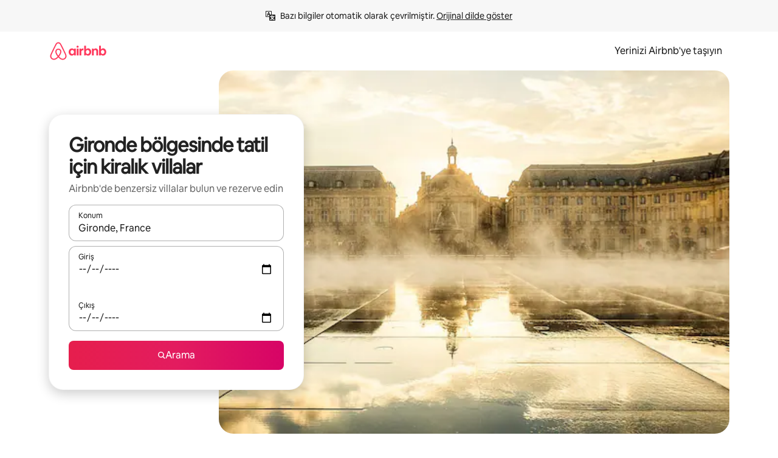

--- FILE ---
content_type: text/html;charset=utf-8
request_url: https://www.airbnb.com.tr/gironde-france/stays/villas
body_size: 127007
content:
<!doctype html>
<html lang="tr" dir="ltr" data-is-hyperloop="true" data-is-async-local-storage="true" class="scrollbar-gutter"><head><meta charSet="utf-8"/><meta name="locale" content="tr"/><meta name="google" content="notranslate"/><meta id="csrf-param-meta-tag" name="csrf-param" content="authenticity_token"/><meta id="csrf-token-meta-tag" name="csrf-token" content=""/><meta id="english-canonical-url" content=""/><meta name="twitter:widgets:csp" content="on"/><meta name="mobile-web-app-capable" content="yes"/><meta name="apple-mobile-web-app-capable" content="yes"/><meta name="application-name" content="Airbnb"/><meta name="apple-mobile-web-app-title" content="Airbnb"/><meta name="theme-color" content="#ffffff"/><meta name="msapplication-navbutton-color" content="#ffffff"/><meta name="apple-mobile-web-app-status-bar-style" content="black-translucent"/><meta name="msapplication-starturl" content="/?utm_source=homescreen"/><style id="seo-css-reset" type="text/css"> @font-face { font-family: 'Airbnb Cereal VF'; src: url('https://a0.muscache.com/airbnb/static/airbnb-dls-web/build/fonts/cereal-variable/AirbnbCerealVF_W_Wght.8816d9e5c3b6a860636193e36b6ac4e4.woff2') format('woff2 supports variations'), url('https://a0.muscache.com/airbnb/static/airbnb-dls-web/build/fonts/cereal-variable/AirbnbCerealVF_W_Wght.8816d9e5c3b6a860636193e36b6ac4e4.woff2') format('woff2-variations'); font-style: normal; unicode-range: U+0000-03FF, U+0500-058F, U+0700-074F, U+0780-FAFF, U+FE00-FE6F, U+FF00-EFFFF, U+FFFFE-10FFFF; font-display: swap; } @font-face { font-family: 'Airbnb Cereal VF'; src: url('https://a0.muscache.com/airbnb/static/airbnb-dls-web/build/fonts/cereal-variable/AirbnbCerealVF_Italics_W_Wght.bd5e0f97cea11e9264b40656a83357ec.woff2') format('woff2 supports variations'), url('https://a0.muscache.com/airbnb/static/airbnb-dls-web/build/fonts/cereal-variable/AirbnbCerealVF_Italics_W_Wght.bd5e0f97cea11e9264b40656a83357ec.woff2') format('woff2-variations'); font-style: italic; unicode-range: U+0000-03FF, U+0500-058F, U+0700-074F, U+0780-FAFF, U+FE00-FE6F, U+FF00-EFFFF, U+FFFFE-10FFFF; font-display: swap; } @font-face { font-family: 'Airbnb Cereal VF'; unicode-range: U+0600-06FF, U+0750-077F; font-style: normal; src: url('https://a0.muscache.com/airbnb/static/airbnb-dls-web/build/fonts/cereal-variable/AirbnbCerealVF_Arabic_W_Wght.6bee4dd7ab27ef998da2f3a25ae61b48.woff2') format('woff2 supports variations'), url('https://a0.muscache.com/airbnb/static/airbnb-dls-web/build/fonts/cereal-variable/AirbnbCerealVF_Arabic_W_Wght.6bee4dd7ab27ef998da2f3a25ae61b48.woff2') format('woff2-variations'); font-display: swap; } @font-face { font-family: 'Airbnb Cereal VF'; unicode-range: U+0400-04FF; font-style: normal; src: url('https://a0.muscache.com/airbnb/static/airbnb-dls-web/build/fonts/cereal-variable/AirbnbCerealVF_Cyril_W_Wght.df06d21e3ece5673610c24f0090979ff.woff2') format('woff2 supports variations'), url('https://a0.muscache.com/airbnb/static/airbnb-dls-web/build/fonts/cereal-variable/AirbnbCerealVF_Cyril_W_Wght.df06d21e3ece5673610c24f0090979ff.woff2') format('woff2-variations'); font-display: swap; } @font-face { font-family: 'Airbnb Cereal VF'; unicode-range: U+0590-05FF, U+FB00-FB4F; font-style: normal; src: url('https://a0.muscache.com/airbnb/static/airbnb-dls-web/build/fonts/cereal-variable/AirbnbCerealVF_Hebrew_W_Wght.8c6defa083bcccea47d68d872b5a2b0c.woff2') format('woff2 supports variations'), url('https://a0.muscache.com/airbnb/static/airbnb-dls-web/build/fonts/cereal-variable/AirbnbCerealVF_Hebrew_W_Wght.8c6defa083bcccea47d68d872b5a2b0c.woff2') format('woff2-variations'); font-display: swap; } @font-face { font-family: 'Airbnb Cereal VF'; src: url('https://a0.muscache.com/airbnb/static/airbnb-dls-web/build/fonts/cereal-variable/AirbnbCerealVF_W_Wght.8816d9e5c3b6a860636193e36b6ac4e4.woff2') format('woff2 supports variations'), url('https://a0.muscache.com/airbnb/static/airbnb-dls-web/build/fonts/cereal-variable/AirbnbCerealVF_W_Wght.8816d9e5c3b6a860636193e36b6ac4e4.woff2') format('woff2-variations'); font-style: normal; font-display: swap; } @font-face { font-family: 'Airbnb Cereal VF'; unicode-range: U+0900-097F; font-style: normal; src: url('https://a0.muscache.com/airbnb/static/airbnb-dls-web/build/fonts/cereal-variable/AirbnbCerealVF_Deva_W_Wght.b498e56f4d652dd9addb81cdafd7e6d8.woff2') format('woff2 supports variations'), url('https://a0.muscache.com/airbnb/static/airbnb-dls-web/build/fonts/cereal-variable/AirbnbCerealVF_Deva_W_Wght.b498e56f4d652dd9addb81cdafd7e6d8.woff2') format('woff2-variations'); font-display: swap; } @font-face { font-family: 'Airbnb Cereal VF'; unicode-range: U+0E00-0E7F; font-style: normal; src: url('https://a0.muscache.com/airbnb/static/airbnb-dls-web/build/fonts/cereal-variable/AirbnbCerealVF_ThaiLp_W_Wght.e40f7fff25db11840de609db35118844.woff2') format('woff2 supports variations'), url('https://a0.muscache.com/airbnb/static/airbnb-dls-web/build/fonts/cereal-variable/AirbnbCerealVF_ThaiLp_W_Wght.e40f7fff25db11840de609db35118844.woff2') format('woff2-variations'); font-display: swap; } @font-face { font-family: 'Airbnb Cereal VF'; unicode-range: U+0370-03FF; font-style: normal; src: url('https://a0.muscache.com/airbnb/static/airbnb-dls-web/build/fonts/cereal-variable/AirbnbCerealVF_Greek_W_Wght.4eec7b9ea9093264b972a6eb2a7f13b8.woff2') format('woff2 supports variations'), url('https://a0.muscache.com/airbnb/static/airbnb-dls-web/build/fonts/cereal-variable/AirbnbCerealVF_Greek_W_Wght.4eec7b9ea9093264b972a6eb2a7f13b8.woff2') format('woff2-variations'); font-display: swap; } html{font-family: Airbnb Cereal VF,Circular,-apple-system,BlinkMacSystemFont,Roboto,Helvetica Neue,sans-serif;color:inherit;-webkit-font-smoothing:antialiased;-moz-osx-font-smoothing:grayscale;font-synthesis:none;}body{font-size:14px;line-height:1.43;}*,::before,::after{box-sizing:border-box;}html,body,blockquote,dl,dd,h1,h2,h3,h4,h5,h6,hr,figure,p,pre,fieldset{margin:0;padding:0;border:0;}article,aside,details,figcaption,figure,footer,header,hgroup,menu,nav,section{display:block;}ol,ul{list-style:none;margin:0;padding:0;}a{text-decoration:none;color:inherit}input{font-family:inherit;}table{border-collapse:collapse;}.screen-reader-only{border:0;clip:rect(0,0,0,0);height:1px;margin:-1px;overflow:hidden;padding:0;position:absolute;width:1px}.screen-reader-only-focusable:focus{clip:auto;height:auto;margin:0;overflow:visible;position:static;width:auto}.skip-to-content:focus{background-color:#fff;font-size:18px;padding:0 24px;position:absolute;left:3px;line-height:64px;top:3px;z-index:10000}</style><script src="https://a0.muscache.com/airbnb/static/packages/web/common/frontend/hyperloop-browser/metroRequire.227ca10613.js" defer="" crossorigin="anonymous"></script><script src="https://a0.muscache.com/airbnb/static/packages/web/common/frontend/hyperloop-browser/shims_post_modules.6052315266.js" defer="" crossorigin="anonymous"></script><script src="https://a0.muscache.com/airbnb/static/packages/web/tr/frontend/airmetro/browser/asyncRequire.6a36529668.js" defer="" crossorigin="anonymous"></script><script src="https://a0.muscache.com/airbnb/static/packages/web/common/frontend/hyperloop-browser/coreV2.1baf1d8370.js" defer="" crossorigin="anonymous"></script><script src="https://a0.muscache.com/airbnb/static/packages/web/common/b7d9.551822d9e2.js" defer="" crossorigin="anonymous"></script><script src="https://a0.muscache.com/airbnb/static/packages/web/common/frontend/seo-loop/routeHandler.9a8337f848.js" defer="" crossorigin="anonymous"></script><script src="https://a0.muscache.com/airbnb/static/packages/web/common/2148.0f63fd6432.js" defer="" crossorigin="anonymous"></script><script src="https://a0.muscache.com/airbnb/static/packages/web/common/217f.cf14833904.js" defer="" crossorigin="anonymous"></script><script src="https://a0.muscache.com/airbnb/static/packages/web/common/e18a.e9e13a26ba.js" defer="" crossorigin="anonymous"></script><script src="https://a0.muscache.com/airbnb/static/packages/web/common/57a4.0dfaef8edb.js" defer="" crossorigin="anonymous"></script><script src="https://a0.muscache.com/airbnb/static/packages/web/common/42cb.f078b943dc.js" defer="" crossorigin="anonymous"></script><script src="https://a0.muscache.com/airbnb/static/packages/web/common/frontend/moment-more-formats/src/locale/tr.5fd5469dd1.js" defer="" crossorigin="anonymous"></script><script src="https://a0.muscache.com/airbnb/static/packages/web/common/frontend/seo-loop/apps/landing-pages/initializer.fb05ba9774.js" defer="" crossorigin="anonymous"></script><script src="https://a0.muscache.com/airbnb/static/packages/web/tr/ce9a.b71a9609e2.js" defer="" crossorigin="anonymous"></script><script src="https://a0.muscache.com/airbnb/static/packages/web/common/frontend/landing-pages/page-types/stays/StaysRouteContainer.d710a13f78.js" defer="" crossorigin="anonymous"></script><script src="https://a0.muscache.com/airbnb/static/packages/web/common/5f7b.ab477603e8.js" defer="" crossorigin="anonymous"></script><script src="https://a0.muscache.com/airbnb/static/packages/web/common/0a2f.411bade0ca.js" defer="" crossorigin="anonymous"></script><script src="https://a0.muscache.com/airbnb/static/packages/web/common/0c01.15680075f8.js" defer="" crossorigin="anonymous"></script><script src="https://a0.muscache.com/airbnb/static/packages/web/common/ae27.e7c562abe0.js" defer="" crossorigin="anonymous"></script><script src="https://a0.muscache.com/airbnb/static/packages/web/common/5b92.fb7bda9420.js" defer="" crossorigin="anonymous"></script><script src="https://a0.muscache.com/airbnb/static/packages/web/common/9a38.8715bc6d28.js" defer="" crossorigin="anonymous"></script><script src="https://a0.muscache.com/airbnb/static/packages/web/common/e2da.c2c4778107.js" defer="" crossorigin="anonymous"></script><script src="https://a0.muscache.com/airbnb/static/packages/web/common/c6a9.e034875fb3.js" defer="" crossorigin="anonymous"></script><script src="https://a0.muscache.com/airbnb/static/packages/web/common/frontend/seo-loop/apps/landing-pages/client.4ded56a1eb.js" defer="" crossorigin="anonymous"></script><script>(function() {
  // pg_pixel is no-op now.
})()</script><script>"undefined"!=typeof window&&window.addEventListener("error",function e(r){if(window._errorReportingInitialized)return void window.removeEventListener("error",e);const{error:n}=r;if(!n)return;const o=r.message||n.message,t=/Requiring unknown module/.test(o)?.01:.1;if(Math.random()>t)return;const{locale:a,tracking_context:i}=window[Symbol.for("__ global cache key __")]?.["string | airbnb-bootstrap-data"]?.["_bootstrap-layout-init"]??{},s=a||navigator.language,l=location.pathname,c="undefined"!=typeof window?{tags:{loggingSource:"browser",sampleRate:String(t)}}:{sampleRate:String(t)};fetch("https://notify.bugsnag.com/",{headers:{"Bugsnag-Payload-Version":"5"},body:JSON.stringify({apiKey:"e393bc25e52fe915ffb56c14ddf2ff1b",payloadVersion:"5",notifier:{name:"Bugsnag JavaScript",version:"0.0.5-AirbnbUnhandledBufferedErrorCustomFetch",url:""},events:[{exceptions:[{errorClass:n.name,message:o,stacktrace:[{file:r.filename,lineNumber:r.lineno,columnNumber:r.colno}],type:"browserjs"}],request:{url:location.href},context:l,groupingHash:n.name.concat("-",o,"-",l),unhandled:!0,app:{releaseStage:i?.environment},device:{time:new Date,userAgent:navigator.userAgent},metaData:{infra:{app_name:i?.app,is_buffered_error:!0,loop_name:i?.controller,locale:s,service_worker_url:navigator.serviceWorker?.controller?.scriptURL},...c}}]}),method:"POST"})});</script><script>
// FID init code.
!function(e,n){let t,c,o,i=[];const r={passive:!0,capture:!0},f=new Date,u="pointerup",a="pointercancel";function s(e,n){t||(t=n,c=e,o=new Date,l())}function l(){c>=0&&c<o-f&&(i.forEach(e=>{e(c,t)}),i=[])}function p(t){if(t.cancelable){const c=(t.timeStamp>1e12?new Date:performance.now())-t.timeStamp;"pointerdown"===t.type?function(t,c){function o(){s(t,c),f()}function i(){f()}function f(){n(u,o,r),n(a,i,r)}e(u,o,r),e(a,i,r)}(c,t):s(c,t)}}var w;w=e,["click","mousedown","keydown","touchstart","pointerdown"].forEach(e=>{w(e,p,r)}),self.perfMetrics=self.perfMetrics||{},self.perfMetrics.onFirstInputDelay=function(e){i.push(e),l()},self.perfMetrics.clearFirstInputDelay=function(){t&&(t=null,c=null,o=null)}}(addEventListener,removeEventListener);
// LCP Polyfill code
!function(e,t,n){let o,r,c=0,a=0,s=0,i=!1,l=!0;const f=["IMG","H1","H2","H3","H4","H5","SVG"];let m,d,g;const u=["click","mousedown","keydown","touchstart","pointerdown","scroll"],E={passive:!0,capture:!0};function p(e,t,n){(t>1.000666778*a||o&&!document.body.contains(o))&&(a=t,s=n,o=e,g?.(s,o,a))}function h(e){d?.observe(e)}function N(){if(l)if(i)m||(m={IMG:document.getElementsByTagName("img"),H1:document.getElementsByTagName("h1"),H2:document.getElementsByTagName("h2"),H3:document.getElementsByTagName("h3"),H4:document.getElementsByTagName("h4"),H5:document.getElementsByTagName("h5"),SVG:document.getElementsByTagName("svg")}),f.forEach(e=>{Array.from(m[e]).forEach(e=>{h(e)})}),setTimeout(N,50);else{let e;for(!r&&document.body&&(r=document.createNodeIterator(document.body,NodeFilter.SHOW_ELEMENT,e=>{return t=e,f.includes(t.tagName)||t.hasAttribute("data-lcp-candidate")?NodeFilter.FILTER_ACCEPT:NodeFilter.FILTER_REJECT;var t}));e=r?.nextNode();)h(e);n(N)}}function H(){c=performance.now(),a=0,s=0,o=null,d=new IntersectionObserver(e=>{e.filter(e=>e.isIntersecting).forEach(e=>{!function(e,t,o){const r=t.height*t.width;if(["H1","H2","H3","H4","H5"].includes(e.tagName)){const t=document.createRange();t.selectNodeContents(e),n(()=>{const n=t.getBoundingClientRect(),c=n.height*n.width;o(e,Math.min(c,r),performance.now())})}else if("IMG"!==e.tagName)o(e,r,performance.now());else{const t=()=>n(()=>o(e,r,performance.now()));e.complete?t():e.addEventListener("load",t,{once:!0})}}(e.target,e.intersectionRect,p)})}),n(N),u.forEach(t=>{e(t,y,E)})}function y(e){const t=e.target;("scroll"!==e.type||"expand-trigger"!==t?.className&&"contract-trigger"!==t?.className)&&0!==a&&(performance.now()-c<250||T())}function T(){d?.disconnect(),u.forEach(e=>{t(e,y,E)}),l=!1,d=null}H(),self.perfMetrics=self.perfMetrics||{},self.perfMetrics.onLargestContentfulPaint=function(e){g=e,0!==s&&null!==o&&g(s,o,a)},self.perfMetrics.startSearchingForLargestContentfulPaint=H.bind(null,!1),self.perfMetrics.stopSearchingForLargestContentfulPaint=T,self.perfMetrics.markIsHydratedForLargestContentfulPaint=()=>{i=!0},self.perfMetrics.registerLCPCandidate=h,self.perfMetrics.inspectLCPTarget=()=>o}(addEventListener,removeEventListener,requestAnimationFrame);
// INP init code.
!function(e){let n,t=0;const r={value:-1,entries:[]};let i,o=[];const s=new Map;let a,c=0,l=1/0,u=0;function f(){return null!=a?c:null!=performance.interactionCount?performance.interactionCount:0}function d(){return f()-t}function p(e){e.forEach(e=>{e.interactionId&&function(e){if(null==e.interactionId)return;const n=o[o.length-1],t=s.get(e.interactionId);if(null!=t||o.length<10||e.duration>n.latency){if(null!=t)t.entries.push(e),t.latency=Math.max(t.latency,e.duration);else{const n={id:e.interactionId,latency:e.duration,entries:[e]};o.push(n),s.set(e.interactionId,n)}o.sort((e,n)=>n.latency-e.latency),o.splice(10).forEach(e=>{s.delete(e.id)})}}(e)});const n=function(){const e=Math.min(o.length-1,Math.floor(d()/50));return o[e]}();n&&n.latency!==r.value&&(r.value=n.latency,r.entries=n.entries,v())}function v(){r.value>=0&&i&&i(r.value,r.entries)}"PerformanceObserver"in window&&PerformanceObserver.supportedEntryTypes&&PerformanceObserver.supportedEntryTypes.includes("event")&&("interactionCount"in performance||null!=a||PerformanceObserver.supportedEntryTypes&&PerformanceObserver.supportedEntryTypes.includes("event")&&(a=new PerformanceObserver(e=>{Promise.resolve().then(()=>{e.getEntries().forEach(e=>{e.interactionId&&(l=Math.min(l,e.interactionId),u=Math.max(u,e.interactionId),c=u?(u-l)/7+1:0)})})}),a.observe({type:"event",buffered:!0,durationThreshold:0})),n=new PerformanceObserver(e=>{Promise.resolve().then(()=>{p(e.getEntries())})}),n.observe({type:"event",buffered:!0,durationThreshold:40}),n.observe({type:"first-input",buffered:!0}),e("visibilitychange",function(){null!=n&&"hidden"===document.visibilityState&&(p(n.takeRecords()),r.value<0&&d()>0&&(r.value=0,r.entries=[]),v())},!0),e("pageshow",function(e){e.persisted&&(o=[],s.clear(),t=f(),r.value=-1,r.entries=[])},!0)),self.perfMetrics=self.perfMetrics||{},self.perfMetrics.onInp=function(e){r.value>=0?e(r.value,r.entries):i=e},self.perfMetrics.clearInp=function(){o=[],s.clear(),t=0,c=0,l=1/0,u=0,r.value=-1,r.entries=[]}}(addEventListener);
</script><script>((e,t,o,n)=>{if(!n.supports("(font: -apple-system-body) and (-webkit-touch-callout: default)"))return;const d=e.createElement("div");d.setAttribute("style","font: -apple-system-body"),t.appendChild(d),"17px"===o(d).fontSize&&t.style.setProperty("font-size","16px"),t.removeChild(d)})(document,document.documentElement,getComputedStyle,CSS);</script><script>(()=>{if("undefined"==typeof window)return;if("ScrollTimeline"in window)return;const n=new Map;window.queuedAnimations=n,window.queuedAnimationsLoaded=new AbortController,window.addEventListener("animationstart",i=>{const e=i.target;e.getAnimations().filter(n=>n.animationName===i.animationName).forEach(i=>{n.set(i,e)})},{signal:window.queuedAnimationsLoaded.signal})})();</script><link rel="search" type="application/opensearchdescription+xml" href="/opensearch.xml" title="Airbnb"/><link rel="apple-touch-icon" href="https://a0.muscache.com/airbnb/static/icons/apple-touch-icon-76x76-3b313d93b1b5823293524b9764352ac9.png"/><link rel="apple-touch-icon" sizes="76x76" href="https://a0.muscache.com/airbnb/static/icons/apple-touch-icon-76x76-3b313d93b1b5823293524b9764352ac9.png"/><link rel="apple-touch-icon" sizes="120x120" href="https://a0.muscache.com/airbnb/static/icons/apple-touch-icon-120x120-52b1adb4fe3a8f825fc4b143de12ea4b.png"/><link rel="apple-touch-icon" sizes="152x152" href="https://a0.muscache.com/airbnb/static/icons/apple-touch-icon-152x152-7b7c6444b63d8b6ebad9dae7169e5ed6.png"/><link rel="apple-touch-icon" sizes="180x180" href="https://a0.muscache.com/airbnb/static/icons/apple-touch-icon-180x180-bcbe0e3960cd084eb8eaf1353cf3c730.png"/><link rel="icon" sizes="192x192" href="https://a0.muscache.com/im/pictures/airbnb-platform-assets/AirbnbPlatformAssets-Favicons/original/0d189acb-3f82-4b2c-b95f-ad1d6a803d13.png?im_w=240"/><link rel="shortcut icon" sizes="76x76" type="image/png" href="https://a0.muscache.com/im/pictures/airbnb-platform-assets/AirbnbPlatformAssets-Favicons/original/0d189acb-3f82-4b2c-b95f-ad1d6a803d13.png?im_w=240"/><link rel="mask-icon" href="https://a0.muscache.com/pictures/airbnb-platform-assets/AirbnbPlatformAssets-Favicons/original/304e8c59-05df-4fab-9846-f69fd7f749b0.svg?im_w=240" color="#FF5A5F"/><link rel="apple-touch-icon" href="https://a0.muscache.com/airbnb/static/icons/apple-touch-icon-76x76-3b313d93b1b5823293524b9764352ac9.png"/><link rel="apple-touch-icon" sizes="76x76" href="https://a0.muscache.com/airbnb/static/icons/apple-touch-icon-76x76-3b313d93b1b5823293524b9764352ac9.png"/><link rel="apple-touch-icon" sizes="120x120" href="https://a0.muscache.com/airbnb/static/icons/apple-touch-icon-120x120-52b1adb4fe3a8f825fc4b143de12ea4b.png"/><link rel="apple-touch-icon" sizes="152x152" href="https://a0.muscache.com/airbnb/static/icons/apple-touch-icon-152x152-7b7c6444b63d8b6ebad9dae7169e5ed6.png"/><link rel="apple-touch-icon" sizes="180x180" href="https://a0.muscache.com/airbnb/static/icons/apple-touch-icon-180x180-bcbe0e3960cd084eb8eaf1353cf3c730.png"/><link rel="icon" sizes="192x192" href="https://a0.muscache.com/im/pictures/airbnb-platform-assets/AirbnbPlatformAssets-Favicons/original/0d189acb-3f82-4b2c-b95f-ad1d6a803d13.png?im_w=240"/><link rel="shortcut icon" sizes="76x76" type="image/png" href="https://a0.muscache.com/im/pictures/airbnb-platform-assets/AirbnbPlatformAssets-Favicons/original/0d189acb-3f82-4b2c-b95f-ad1d6a803d13.png?im_w=240"/><link rel="mask-icon" href="https://a0.muscache.com/pictures/airbnb-platform-assets/AirbnbPlatformAssets-Favicons/original/304e8c59-05df-4fab-9846-f69fd7f749b0.svg?im_w=240" color="#FF5A5F"/><style id="aphrodite" type="text/css" data-aphrodite="true">._1wwxwzt{pointer-events:none !important;-webkit-user-select:none !important;user-select:none !important;white-space:pre-wrap !important;padding-left:0px !important;padding-right:0px !important;font-family:Airbnb Cereal VF,Circular,-apple-system,BlinkMacSystemFont,Roboto,Helvetica Neue,sans-serif !important;font-size:1.125rem !important;}._7h1p0g{margin:0 !important;padding:0 !important;}</style><style id="linaria" type="text/css" data-linaria="true">.c1jo210i.c1jo210i.c1jo210i{display:grid;}

.cnk25hy.cnk25hy.cnk25hy{height:100%;}

.e1mkvczo.e1mkvczo.e1mkvczo{grid-row:1;grid-column:1;}

.dir.perb90o.perb90o.perb90o{transition:opacity 75ms var(--motion-linear-curve-animation-timing-function), visibility 75ms var(--motion-linear-curve-animation-timing-function);}

.ni1yqzk.ni1yqzk.ni1yqzk{opacity:1;visibility:visible;}

.rgyynxb.rgyynxb.rgyynxb{opacity:0;visibility:hidden;}
.cyqdyy.cyqdyy.cyqdyy{position:relative;}

.dir.cyqdyy.cyqdyy.cyqdyy{background-color:var(--palette-white);}

.vz2oe5x.vz2oe5x.vz2oe5x{--view-transition_play-state:running;}

.vg7vsjx.vg7vsjx.vg7vsjx{height:100%;}

.v1cv8r21.v1cv8r21.v1cv8r21{display:contents;}

.vyb6402.vyb6402.vyb6402:where(.contextual-grow)::view-transition-group(container),.vyb6402.vyb6402.vyb6402:where(.contextual-grow)::view-transition-group(container-content){mix-blend-mode:normal;overflow:hidden;}

.dir.vyb6402.vyb6402.vyb6402:where(.contextual-grow)::view-transition-group(container),.dir.vyb6402.vyb6402.vyb6402:where(.contextual-grow)::view-transition-group(container-content){border-radius:var(--container-border-radius,15px);}

.dir.vyb6402.vyb6402.vyb6402:where(.contextual-grow)::view-transition-group(container){border-bottom:var(--container-border,none);}

@media (prefers-reduced-motion:no-preference){
.vyb6402.vyb6402.vyb6402:where(.contextual-grow).exit.exit.exit::view-transition-old(container){--view-transition_mix-blend-mode:plus-lighter;opacity:var(--view-transition-fade-effect_opacity-from);--view-transition-fade-effect_opacity-from:1;--view-transition-fade-effect_duration:75ms;--view-transition-fade-effect_transition_timing-function:var(--motion-linear-curve-animation-timing-function);--view-transition-fade-effect_delay:var(--contextual-grow_fade-delay,50ms);animation:var(--reduced-motion_duration,var(--view-transition-fade-effect_duration,200ms)) var(--view-transition-fade-effect_timing-function,linear) var(--view-transition-fade-effect_delay,0ms) 1 normal var(--view-transition_fill-mode,both) var(--view-transition_play-state,paused) fade-vyb6402;}

.dir.vyb6402.vyb6402.vyb6402:where(.contextual-grow).exit.exit.exit::view-transition-old(container){animation:var(--reduced-motion_duration,var(--view-transition-fade-effect_duration,200ms)) var(--view-transition-fade-effect_timing-function,linear) var(--view-transition-fade-effect_delay,0ms) 1 normal var(--view-transition_fill-mode,both) var(--view-transition_play-state,paused) fade-vyb6402;}

@keyframes fade-vyb6402{
from{opacity:var(--view-transition-fade-effect_opacity-from,0);visibility:visible;}

to{opacity:var(--view-transition-fade-effect_opacity-to,1);}}}

@media (prefers-reduced-motion:reduce),(update:slow),(update:none){
.vyb6402.vyb6402.vyb6402:where(.contextual-grow).exit.exit.exit::view-transition-old(container){--view-transition_mix-blend-mode:plus-lighter;opacity:var(--view-transition-fade-effect_opacity-from);}

.dir.vyb6402.vyb6402.vyb6402:where(.contextual-grow).exit.exit.exit::view-transition-old(container){animation:var(--reduced-motion_duration,var(--view-transition-fade-effect_duration,200ms)) var(--view-transition-fade-effect_timing-function,linear) var(--view-transition-fade-effect_delay,0ms) 1 normal var(--view-transition_fill-mode,both) var(--view-transition_play-state,paused) fade-vyb6402;}

@keyframes fade-vyb6402{
from{opacity:var(--view-transition-fade-effect_opacity-from,0);visibility:visible;}

to{opacity:var(--view-transition-fade-effect_opacity-to,1);}}}

@media (prefers-reduced-motion:no-preference){
.vyb6402.vyb6402.vyb6402:where(.contextual-grow).enter.enter.enter::view-transition-old(container){--view-transition_mix-blend-mode:plus-lighter;opacity:var(--view-transition-fade-effect_opacity-from);--view-transition-fade-effect_opacity-from:1;--view-transition-fade-effect_opacity-to:0;--view-transition-fade-effect_duration:75ms;--view-transition-fade-effect_transition_timing-function:var(--motion-linear-curve-animation-timing-function);--view-transition-fade-effect_delay:var(--contextual-grow_fade-delay,50ms);animation:var(--reduced-motion_duration,var(--view-transition-fade-effect_duration,200ms)) var(--view-transition-fade-effect_timing-function,linear) var(--view-transition-fade-effect_delay,0ms) 1 normal var(--view-transition_fill-mode,both) var(--view-transition_play-state,paused) fade-vyb6402;--view-transition-scale-effect_duration:500ms;animation:var(--reduced-motion_duration,var(--view-transition-scale-effect_duration,200ms)) var(--view-transition-scale-effect_timing-function,var(--motion-standard-curve-animation-timing-function)) var(--view-transition-scale-effect_delay,0ms) 1 normal var(--view-transition_fill-mode,both) var(--view-transition_play-state,paused) scale-vyb6402;}

.dir.vyb6402.vyb6402.vyb6402:where(.contextual-grow).enter.enter.enter::view-transition-old(container){animation:var(--reduced-motion_duration,var(--view-transition-fade-effect_duration,200ms)) var(--view-transition-fade-effect_timing-function,linear) var(--view-transition-fade-effect_delay,0ms) 1 normal var(--view-transition_fill-mode,both) var(--view-transition_play-state,paused) fade-vyb6402,var(--reduced-motion_duration,var(--view-transition-scale-effect_duration,200ms)) var(--view-transition-scale-effect_timing-function,var(--motion-standard-curve-animation-timing-function)) var(--view-transition-scale-effect_delay,0ms) 1 normal var(--view-transition_fill-mode,both) var(--view-transition_play-state,paused) scale-vyb6402;}

@keyframes fade-vyb6402{
from{opacity:var(--view-transition-fade-effect_opacity-from,0);visibility:visible;}

to{opacity:var(--view-transition-fade-effect_opacity-to,1);}}

@keyframes scale-vyb6402{
from{filter:var(--view-transition_from-filter);visibility:visible;scale:var(--view-transition-scale-effect_from,1);}

to{filter:var(--view-transition_to-filter);scale:var(--view-transition-scale-effect_to,0);}}}

@media (prefers-reduced-motion:reduce),(update:slow),(update:none){
.vyb6402.vyb6402.vyb6402:where(.contextual-grow).enter.enter.enter::view-transition-old(container){--view-transition_mix-blend-mode:plus-lighter;opacity:var(--view-transition-fade-effect_opacity-from);}

.dir.vyb6402.vyb6402.vyb6402:where(.contextual-grow).enter.enter.enter::view-transition-old(container){animation:var(--reduced-motion_duration,var(--view-transition-fade-effect_duration,200ms)) var(--view-transition-fade-effect_timing-function,linear) var(--view-transition-fade-effect_delay,0ms) 1 normal var(--view-transition_fill-mode,both) var(--view-transition_play-state,paused) fade-vyb6402;}

@keyframes fade-vyb6402{
from{opacity:var(--view-transition-fade-effect_opacity-from,0);visibility:visible;}

to{opacity:var(--view-transition-fade-effect_opacity-to,1);}}}

@media (prefers-reduced-motion:no-preference){
.vyb6402.vyb6402.vyb6402:where(.contextual-grow).enter.enter.enter::view-transition-new(container){--view-transition_mix-blend-mode:plus-lighter;opacity:var(--view-transition-fade-effect_opacity-from);--view-transition-fade-effect_opacity-from:1;--view-transition-fade-effect_duration:75ms;--view-transition-fade-effect_transition_timing-function:var(--motion-linear-curve-animation-timing-function);--view-transition-fade-effect_delay:var(--contextual-grow_fade-delay,50ms);animation:var(--reduced-motion_duration,var(--view-transition-fade-effect_duration,200ms)) var(--view-transition-fade-effect_timing-function,linear) var(--view-transition-fade-effect_delay,0ms) 1 normal var(--view-transition_fill-mode,both) var(--view-transition_play-state,paused) fade-vyb6402;animation:var(--reduced-motion_duration,var(--view-transition-scale-effect_duration,200ms)) var(--view-transition-scale-effect_timing-function,var(--motion-standard-curve-animation-timing-function)) var(--view-transition-scale-effect_delay,0ms) 1 normal var(--view-transition_fill-mode,both) var(--view-transition_play-state,paused) scale-vyb6402;}

.dir.vyb6402.vyb6402.vyb6402:where(.contextual-grow).enter.enter.enter::view-transition-new(container){animation:var(--reduced-motion_duration,var(--view-transition-fade-effect_duration,200ms)) var(--view-transition-fade-effect_timing-function,linear) var(--view-transition-fade-effect_delay,0ms) 1 normal var(--view-transition_fill-mode,both) var(--view-transition_play-state,paused) fade-vyb6402;}

@keyframes fade-vyb6402{
from{opacity:var(--view-transition-fade-effect_opacity-from,0);visibility:visible;}

to{opacity:var(--view-transition-fade-effect_opacity-to,1);}}

@keyframes scale-vyb6402{
from{filter:var(--view-transition_from-filter);visibility:visible;scale:var(--view-transition-scale-effect_from,1);}

to{filter:var(--view-transition_to-filter);scale:var(--view-transition-scale-effect_to,0);}}}

@media (prefers-reduced-motion:reduce),(update:slow),(update:none){
.vyb6402.vyb6402.vyb6402:where(.contextual-grow).enter.enter.enter::view-transition-new(container){--view-transition_mix-blend-mode:plus-lighter;opacity:var(--view-transition-fade-effect_opacity-from);}

.dir.vyb6402.vyb6402.vyb6402:where(.contextual-grow).enter.enter.enter::view-transition-new(container){animation:var(--reduced-motion_duration,var(--view-transition-fade-effect_duration,200ms)) var(--view-transition-fade-effect_timing-function,linear) var(--view-transition-fade-effect_delay,0ms) 1 normal var(--view-transition_fill-mode,both) var(--view-transition_play-state,paused) fade-vyb6402;}

@keyframes fade-vyb6402{
from{opacity:var(--view-transition-fade-effect_opacity-from,0);visibility:visible;}

to{opacity:var(--view-transition-fade-effect_opacity-to,1);}}}

.vyb6402.vyb6402.vyb6402:where(.contextual-grow)::view-transition-new(container-content){mix-blend-mode:normal;}

@media (prefers-reduced-motion:no-preference){
.vyb6402.vyb6402.vyb6402:where(.contextual-grow).enter.enter.enter::view-transition-old(container-content){mix-blend-mode:normal;--view-transition_mix-blend-mode:plus-lighter;opacity:var(--view-transition-fade-effect_opacity-from);--view-transition-fade-effect_opacity-from:1;--view-transition-fade-effect_opacity-to:0;--view-transition-fade-effect_duration:75ms;--view-transition-fade-effect_transition_timing-function:var(--motion-linear-curve-animation-timing-function);--view-transition-fade-effect_delay:var(--contextual-grow_fade-delay,50ms);animation:var(--reduced-motion_duration,var(--view-transition-fade-effect_duration,200ms)) var(--view-transition-fade-effect_timing-function,linear) var(--view-transition-fade-effect_delay,0ms) 1 normal var(--view-transition_fill-mode,both) var(--view-transition_play-state,paused) fade-vyb6402;}

.dir.vyb6402.vyb6402.vyb6402:where(.contextual-grow).enter.enter.enter::view-transition-old(container-content){animation:var(--reduced-motion_duration,var(--view-transition-fade-effect_duration,200ms)) var(--view-transition-fade-effect_timing-function,linear) var(--view-transition-fade-effect_delay,0ms) 1 normal var(--view-transition_fill-mode,both) var(--view-transition_play-state,paused) fade-vyb6402;}

@keyframes fade-vyb6402{
from{opacity:var(--view-transition-fade-effect_opacity-from,0);visibility:visible;}

to{opacity:var(--view-transition-fade-effect_opacity-to,1);}}}

@media (prefers-reduced-motion:reduce),(update:slow),(update:none){
.vyb6402.vyb6402.vyb6402:where(.contextual-grow).enter.enter.enter::view-transition-old(container-content){--view-transition_mix-blend-mode:plus-lighter;opacity:var(--view-transition-fade-effect_opacity-from);}

.dir.vyb6402.vyb6402.vyb6402:where(.contextual-grow).enter.enter.enter::view-transition-old(container-content){animation:var(--reduced-motion_duration,var(--view-transition-fade-effect_duration,200ms)) var(--view-transition-fade-effect_timing-function,linear) var(--view-transition-fade-effect_delay,0ms) 1 normal var(--view-transition_fill-mode,both) var(--view-transition_play-state,paused) fade-vyb6402;}

@keyframes fade-vyb6402{
from{opacity:var(--view-transition-fade-effect_opacity-from,0);visibility:visible;}

to{opacity:var(--view-transition-fade-effect_opacity-to,1);}}}

@media (prefers-reduced-motion:no-preference){
.vyb6402.vyb6402.vyb6402:where(.contextual-grow).enter.enter.enter::view-transition-new(container-content){mix-blend-mode:normal;--view-transition_mix-blend-mode:plus-lighter;opacity:var(--view-transition-fade-effect_opacity-from);--view-transition-fade-effect_opacity-from:var(--contextual-grow_content-start-opacity,0);--view-transition-fade-effect_duration:75ms;--view-transition-fade-effect_transition_timing-function:var(--motion-linear-curve-animation-timing-function);--view-transition-fade-effect_delay:var(--contextual-grow_fade-delay,50ms);animation:var(--reduced-motion_duration,var(--view-transition-fade-effect_duration,200ms)) var(--view-transition-fade-effect_timing-function,linear) var(--view-transition-fade-effect_delay,0ms) 1 normal var(--view-transition_fill-mode,both) var(--view-transition_play-state,paused) fade-vyb6402;}

.dir.vyb6402.vyb6402.vyb6402:where(.contextual-grow).enter.enter.enter::view-transition-new(container-content){animation:var(--reduced-motion_duration,var(--view-transition-fade-effect_duration,200ms)) var(--view-transition-fade-effect_timing-function,linear) var(--view-transition-fade-effect_delay,0ms) 1 normal var(--view-transition_fill-mode,both) var(--view-transition_play-state,paused) fade-vyb6402;}

@keyframes fade-vyb6402{
from{opacity:var(--view-transition-fade-effect_opacity-from,0);visibility:visible;}

to{opacity:var(--view-transition-fade-effect_opacity-to,1);}}}

@media (prefers-reduced-motion:reduce),(update:slow),(update:none){
.vyb6402.vyb6402.vyb6402:where(.contextual-grow).enter.enter.enter::view-transition-new(container-content){--view-transition_mix-blend-mode:plus-lighter;opacity:var(--view-transition-fade-effect_opacity-from);}

.dir.vyb6402.vyb6402.vyb6402:where(.contextual-grow).enter.enter.enter::view-transition-new(container-content){animation:var(--reduced-motion_duration,var(--view-transition-fade-effect_duration,200ms)) var(--view-transition-fade-effect_timing-function,linear) var(--view-transition-fade-effect_delay,0ms) 1 normal var(--view-transition_fill-mode,both) var(--view-transition_play-state,paused) fade-vyb6402;}

@keyframes fade-vyb6402{
from{opacity:var(--view-transition-fade-effect_opacity-from,0);visibility:visible;}

to{opacity:var(--view-transition-fade-effect_opacity-to,1);}}}

@media (prefers-reduced-motion:no-preference){
.vyb6402.vyb6402.vyb6402:where(.contextual-grow).exit.exit.exit::view-transition-old(container-content){--view-transition_mix-blend-mode:plus-lighter;opacity:var(--view-transition-fade-effect_opacity-from);--view-transition-fade-effect_opacity-from:1;--view-transition-fade-effect_opacity-to:0;--view-transition-fade-effect_duration:75ms;--view-transition-fade-effect_transition_timing-function:var(--motion-linear-curve-animation-timing-function);--view-transition-fade-effect_delay:var(--contextual-grow_fade-delay,50ms);animation:var(--reduced-motion_duration,var(--view-transition-fade-effect_duration,200ms)) var(--view-transition-fade-effect_timing-function,linear) var(--view-transition-fade-effect_delay,0ms) 1 normal var(--view-transition_fill-mode,both) var(--view-transition_play-state,paused) fade-vyb6402;}

.dir.vyb6402.vyb6402.vyb6402:where(.contextual-grow).exit.exit.exit::view-transition-old(container-content){animation:var(--reduced-motion_duration,var(--view-transition-fade-effect_duration,200ms)) var(--view-transition-fade-effect_timing-function,linear) var(--view-transition-fade-effect_delay,0ms) 1 normal var(--view-transition_fill-mode,both) var(--view-transition_play-state,paused) fade-vyb6402;}

@keyframes fade-vyb6402{
from{opacity:var(--view-transition-fade-effect_opacity-from,0);visibility:visible;}

to{opacity:var(--view-transition-fade-effect_opacity-to,1);}}}

@media (prefers-reduced-motion:reduce),(update:slow),(update:none){
.vyb6402.vyb6402.vyb6402:where(.contextual-grow).exit.exit.exit::view-transition-old(container-content){--view-transition_mix-blend-mode:plus-lighter;opacity:var(--view-transition-fade-effect_opacity-from);}

.dir.vyb6402.vyb6402.vyb6402:where(.contextual-grow).exit.exit.exit::view-transition-old(container-content){animation:var(--reduced-motion_duration,var(--view-transition-fade-effect_duration,200ms)) var(--view-transition-fade-effect_timing-function,linear) var(--view-transition-fade-effect_delay,0ms) 1 normal var(--view-transition_fill-mode,both) var(--view-transition_play-state,paused) fade-vyb6402;}

@keyframes fade-vyb6402{
from{opacity:var(--view-transition-fade-effect_opacity-from,0);visibility:visible;}

to{opacity:var(--view-transition-fade-effect_opacity-to,1);}}}

@media (prefers-reduced-motion:no-preference){
.vyb6402.vyb6402.vyb6402:where(.contextual-grow).exit.exit.exit::view-transition-new(container-content){mix-blend-mode:normal;--view-transition_mix-blend-mode:plus-lighter;opacity:var(--view-transition-fade-effect_opacity-from);--view-transition-fade-effect_duration:75ms;--view-transition-fade-effect_transition_timing-function:var(--motion-linear-curve-animation-timing-function);--view-transition-fade-effect_delay:var(--contextual-grow_fade-delay,50ms);animation:var(--reduced-motion_duration,var(--view-transition-fade-effect_duration,200ms)) var(--view-transition-fade-effect_timing-function,linear) var(--view-transition-fade-effect_delay,0ms) 1 normal var(--view-transition_fill-mode,both) var(--view-transition_play-state,paused) fade-vyb6402;}

.dir.vyb6402.vyb6402.vyb6402:where(.contextual-grow).exit.exit.exit::view-transition-new(container-content){animation:var(--reduced-motion_duration,var(--view-transition-fade-effect_duration,200ms)) var(--view-transition-fade-effect_timing-function,linear) var(--view-transition-fade-effect_delay,0ms) 1 normal var(--view-transition_fill-mode,both) var(--view-transition_play-state,paused) fade-vyb6402;}

@keyframes fade-vyb6402{
from{opacity:var(--view-transition-fade-effect_opacity-from,0);visibility:visible;}

to{opacity:var(--view-transition-fade-effect_opacity-to,1);}}}

@media (prefers-reduced-motion:reduce),(update:slow),(update:none){
.vyb6402.vyb6402.vyb6402:where(.contextual-grow).exit.exit.exit::view-transition-new(container-content){--view-transition_mix-blend-mode:plus-lighter;opacity:var(--view-transition-fade-effect_opacity-from);}

.dir.vyb6402.vyb6402.vyb6402:where(.contextual-grow).exit.exit.exit::view-transition-new(container-content){animation:var(--reduced-motion_duration,var(--view-transition-fade-effect_duration,200ms)) var(--view-transition-fade-effect_timing-function,linear) var(--view-transition-fade-effect_delay,0ms) 1 normal var(--view-transition_fill-mode,both) var(--view-transition_play-state,paused) fade-vyb6402;}

@keyframes fade-vyb6402{
from{opacity:var(--view-transition-fade-effect_opacity-from,0);visibility:visible;}

to{opacity:var(--view-transition-fade-effect_opacity-to,1);}}}

@media (prefers-reduced-motion:no-preference){
.vyb6402.vyb6402.vyb6402:where(.contextual-grow).exit.exit.exit::view-transition-new(container){--view-transition_mix-blend-mode:plus-lighter;opacity:var(--view-transition-fade-effect_opacity-from);--view-transition-fade-effect_duration:75ms;--view-transition-fade-effect_transition_timing-function:var(--motion-linear-curve-animation-timing-function);--view-transition-fade-effect_delay:var(--contextual-grow_fade-delay,50ms);animation:var(--reduced-motion_duration,var(--view-transition-fade-effect_duration,200ms)) var(--view-transition-fade-effect_timing-function,linear) var(--view-transition-fade-effect_delay,0ms) 1 normal var(--view-transition_fill-mode,both) var(--view-transition_play-state,paused) fade-vyb6402;}

.dir.vyb6402.vyb6402.vyb6402:where(.contextual-grow).exit.exit.exit::view-transition-new(container){animation:var(--reduced-motion_duration,var(--view-transition-fade-effect_duration,200ms)) var(--view-transition-fade-effect_timing-function,linear) var(--view-transition-fade-effect_delay,0ms) 1 normal var(--view-transition_fill-mode,both) var(--view-transition_play-state,paused) fade-vyb6402;}

@keyframes fade-vyb6402{
from{opacity:var(--view-transition-fade-effect_opacity-from,0);visibility:visible;}

to{opacity:var(--view-transition-fade-effect_opacity-to,1);}}}

@media (prefers-reduced-motion:reduce),(update:slow),(update:none){
.vyb6402.vyb6402.vyb6402:where(.contextual-grow).exit.exit.exit::view-transition-new(container){--view-transition_mix-blend-mode:plus-lighter;opacity:var(--view-transition-fade-effect_opacity-from);}

.dir.vyb6402.vyb6402.vyb6402:where(.contextual-grow).exit.exit.exit::view-transition-new(container){animation:var(--reduced-motion_duration,var(--view-transition-fade-effect_duration,200ms)) var(--view-transition-fade-effect_timing-function,linear) var(--view-transition-fade-effect_delay,0ms) 1 normal var(--view-transition_fill-mode,both) var(--view-transition_play-state,paused) fade-vyb6402;}

@keyframes fade-vyb6402{
from{opacity:var(--view-transition-fade-effect_opacity-from,0);visibility:visible;}

to{opacity:var(--view-transition-fade-effect_opacity-to,1);}}}

.vyb6402.vyb6402.vyb6402:where(.contextual-grow).enter.enter.enter::view-transition-new(root){display:none;}

.vyb6402.vyb6402.vyb6402:where(.contextual-grow).exit.exit.exit::view-transition-old(root){display:none;}

@media (prefers-reduced-motion:no-preference){
.vyb6402.vyb6402.vyb6402:where(.contextual-grow).enter.enter.enter::view-transition-old(root){--view-transition_mix-blend-mode:plus-lighter;opacity:var(--view-transition-fade-effect_opacity-from);--view-transition-fade-effect_opacity-from:var(--contextual-grow_start-opacity,1);--view-transition-fade-effect_opacity-to:var(--contextual-grow_end-opacity,0);--view-transition-fade-effect_duration:75ms;--view-transition-fade-effect_delay:var(--contextual-grow_fade-delay,50ms);animation:var(--reduced-motion_duration,var(--view-transition-fade-effect_duration,200ms)) var(--view-transition-fade-effect_timing-function,linear) var(--view-transition-fade-effect_delay,0ms) 1 normal var(--view-transition_fill-mode,both) var(--view-transition_play-state,paused) fade-vyb6402;--view-transition-scale-effect_to:var(--contextual-grow_scale--end,0.94);--view-transition-scale-effect_duration:500ms;animation:var(--reduced-motion_duration,var(--view-transition-scale-effect_duration,200ms)) var(--view-transition-scale-effect_timing-function,var(--motion-standard-curve-animation-timing-function)) var(--view-transition-scale-effect_delay,0ms) 1 normal var(--view-transition_fill-mode,both) var(--view-transition_play-state,paused) scale-vyb6402;--view-transition_from-filter:brightness(var(--scrim-animation_end-brightness,1));--view-transition_to-filter:brightness(var(--scrim-animation_start-brightness,0.6));}

.dir.vyb6402.vyb6402.vyb6402:where(.contextual-grow).enter.enter.enter::view-transition-old(root){animation:var(--reduced-motion_duration,var(--view-transition-fade-effect_duration,200ms)) var(--view-transition-fade-effect_timing-function,linear) var(--view-transition-fade-effect_delay,0ms) 1 normal var(--view-transition_fill-mode,both) var(--view-transition_play-state,paused) fade-vyb6402,var(--reduced-motion_duration,var(--view-transition-scale-effect_duration,200ms)) var(--view-transition-scale-effect_timing-function,var(--motion-standard-curve-animation-timing-function)) var(--view-transition-scale-effect_delay,0ms) 1 normal var(--view-transition_fill-mode,both) var(--view-transition_play-state,paused) scale-vyb6402;}

@keyframes fade-vyb6402{
from{opacity:var(--view-transition-fade-effect_opacity-from,0);visibility:visible;}

to{opacity:var(--view-transition-fade-effect_opacity-to,1);}}

@keyframes scale-vyb6402{
from{filter:var(--view-transition_from-filter);visibility:visible;scale:var(--view-transition-scale-effect_from,1);}

to{filter:var(--view-transition_to-filter);scale:var(--view-transition-scale-effect_to,0);}}}

@media (prefers-reduced-motion:reduce),(update:slow),(update:none){
.vyb6402.vyb6402.vyb6402:where(.contextual-grow).enter.enter.enter::view-transition-old(root){--view-transition_mix-blend-mode:plus-lighter;opacity:var(--view-transition-fade-effect_opacity-from);}

.dir.vyb6402.vyb6402.vyb6402:where(.contextual-grow).enter.enter.enter::view-transition-old(root){animation:var(--reduced-motion_duration,var(--view-transition-fade-effect_duration,200ms)) var(--view-transition-fade-effect_timing-function,linear) var(--view-transition-fade-effect_delay,0ms) 1 normal var(--view-transition_fill-mode,both) var(--view-transition_play-state,paused) fade-vyb6402;}

@keyframes fade-vyb6402{
from{opacity:var(--view-transition-fade-effect_opacity-from,0);visibility:visible;}

to{opacity:var(--view-transition-fade-effect_opacity-to,1);}}}

@media (prefers-reduced-motion:no-preference){
.vyb6402.vyb6402.vyb6402:where(.contextual-grow).exit.exit.exit::view-transition-new(root){--view-transition-scale-effect_from:var(--contextual-grow_scale--end,0.94);--view-transition-scale-effect_to:var(--contextual-grow_scale--start,1);--view-transition-scale-effect_duration:500ms;animation:var(--reduced-motion_duration,var(--view-transition-scale-effect_duration,200ms)) var(--view-transition-scale-effect_timing-function,var(--motion-standard-curve-animation-timing-function)) var(--view-transition-scale-effect_delay,0ms) 1 normal var(--view-transition_fill-mode,both) var(--view-transition_play-state,paused) scale-vyb6402;--view-transition_from-filter:brightness(var(--scrim-animation_end-brightness,0.6));--view-transition_to-filter:brightness(var(--scrim-animation_start-brightness,1));}

.dir.vyb6402.vyb6402.vyb6402:where(.contextual-grow).exit.exit.exit::view-transition-new(root){animation:var(--reduced-motion_duration,var(--view-transition-scale-effect_duration,200ms)) var(--view-transition-scale-effect_timing-function,var(--motion-standard-curve-animation-timing-function)) var(--view-transition-scale-effect_delay,0ms) 1 normal var(--view-transition_fill-mode,both) var(--view-transition_play-state,paused) scale-vyb6402;}

@keyframes scale-vyb6402{
from{filter:var(--view-transition_from-filter);visibility:visible;scale:var(--view-transition-scale-effect_from,1);}

to{filter:var(--view-transition_to-filter);scale:var(--view-transition-scale-effect_to,0);}}}

@media (prefers-reduced-motion:reduce),(update:slow),(update:none){
.vyb6402.vyb6402.vyb6402:where(.contextual-grow).exit.exit.exit::view-transition-new(root){--view-transition_mix-blend-mode:plus-lighter;opacity:var(--view-transition-fade-effect_opacity-from);}

.dir.vyb6402.vyb6402.vyb6402:where(.contextual-grow).exit.exit.exit::view-transition-new(root){animation:var(--reduced-motion_duration,var(--view-transition-fade-effect_duration,200ms)) var(--view-transition-fade-effect_timing-function,linear) var(--view-transition-fade-effect_delay,0ms) 1 normal var(--view-transition_fill-mode,both) var(--view-transition_play-state,paused) fade-vyb6402;}

@keyframes fade-vyb6402{
from{opacity:var(--view-transition-fade-effect_opacity-from,0);visibility:visible;}

to{opacity:var(--view-transition-fade-effect_opacity-to,1);}}}

.vyb6402.vyb6402.vyb6402:where(.contextual-grow).exit.exit.exit::view-transition-new(root) [data-static-element-wrapper] > [view-transition-element] [view-transition-element]{--view-transition_visibility:visible;}

.vyb6402.vyb6402.vyb6402:where(.contextual-grow)::view-transition-group(root)::view-transition-new > [data-static-element-wrapper] > [view-transition-element]{visibility:visible;}

.vyb6402.vyb6402.vyb6402:where(.contextual-grow)::view-transition-group(root) [frozen-view-transition-old] [data-static-element-wrapper] > [view-transition-element] [view-transition-element],.vyb6402.vyb6402.vyb6402:where(.contextual-grow)::view-transition-group(root)::view-transition-old [data-static-element-wrapper] > [view-transition-element] [view-transition-element]{--view-transition_visibility:visible;}

.vyb6402.vyb6402.vyb6402:where(.contextual-grow)::view-transition-group(root) [frozen-view-transition-old] [data-static-element-wrapper] > [view-transition-element] [view-transition-element] [active-element='true'],.vyb6402.vyb6402.vyb6402:where(.contextual-grow)::view-transition-group(root)::view-transition-old [data-static-element-wrapper] > [view-transition-element] [view-transition-element] [active-element='true']{visibility:hidden;}

.v1koiow6.v1koiow6.v1koiow6:where(.slide-in-and-fade)::view-transition-new(root){mix-blend-mode:normal;}

.dir.v1koiow6.v1koiow6.v1koiow6:where(.slide-in-and-fade)::view-transition-new(root){animation:none;}

.dir.v1koiow6.v1koiow6.v1koiow6:where(.slide-in-and-fade)::view-transition-group(root){animation:none;}

.v1koiow6.v1koiow6.v1koiow6:where(.slide-in-and-fade)::view-transition-old(root){display:none;}

.dir.v1koiow6.v1koiow6.v1koiow6:where(.slide-in-and-fade)::view-transition-group(screen){animation:none;}

.v1koiow6.v1koiow6.v1koiow6:where(.slide-in-and-fade)::view-transition-image-pair(screen){mix-blend-mode:normal;display:grid;height:100%;overflow:hidden;}

.v1koiow6.v1koiow6.v1koiow6:where(.slide-in-and-fade)::view-transition-old(screen),.v1koiow6.v1koiow6.v1koiow6:where(.slide-in-and-fade)::view-transition-new(screen){display:flex;grid-area:1 / 1;mix-blend-mode:normal;position:static;}

.dir.v1koiow6.v1koiow6.v1koiow6:where(.slide-in-and-fade)::view-transition-new(screen){animation:none;}

@media (prefers-reduced-motion:no-preference){
.v1koiow6.v1koiow6.v1koiow6:where(.slide-in-and-fade).enter.enter.enter::view-transition-old(screen){--view-transition_mix-blend-mode:normal;--view-transition-fade-effect_opacity-from:1;--view-transition-relative-move-effect_from-x:0;--view-transition-relative-move-effect_to-x:calc(-1 * var(--slide-in-and-fade_offset-x-to,200px));--view-transition-relative-move-effect_duration:500ms;animation:var(--reduced-motion_duration,var(--view-transition-relative-move-effect_duration,200ms)) var(--view-transition-relative-move-effect_timing-function,var(--motion-standard-curve-animation-timing-function)) var(--view-transition-relative-move-effect_delay,0ms) 1 normal var(--view-transition_fill-mode,both) var(--view-transition_play-state,paused) relative-move-v1koiow6;--view-transition_mix-blend-mode:plus-lighter;opacity:var(--view-transition-fade-effect_opacity-from);--view-transition-fade-effect_opacity-from:1;--view-transition-fade-effect_opacity-to:0;--view-transition-fade-effect_duration:75ms;animation:var(--reduced-motion_duration,var(--view-transition-fade-effect_duration,200ms)) var(--view-transition-fade-effect_timing-function,linear) var(--view-transition-fade-effect_delay,0ms) 1 normal var(--view-transition_fill-mode,both) var(--view-transition_play-state,paused) fade-v1koiow6;}

.dir.v1koiow6.v1koiow6.v1koiow6:where(.slide-in-and-fade).enter.enter.enter::view-transition-old(screen){animation:var(--reduced-motion_duration,var(--view-transition-fade-effect_duration,200ms)) var(--view-transition-fade-effect_timing-function,linear) var(--view-transition-fade-effect_delay,0ms) 1 normal var(--view-transition_fill-mode,both) var(--view-transition_play-state,paused) fade-v1koiow6,var(--reduced-motion_duration,var(--view-transition-relative-move-effect_duration,200ms)) var(--view-transition-relative-move-effect_timing-function,var(--motion-standard-curve-animation-timing-function)) var(--view-transition-relative-move-effect_delay,0ms) 1 normal var(--view-transition_fill-mode,both) var(--view-transition_play-state,paused) relative-move-v1koiow6;animation-duration:var(--slide-in-and-fade_fade-out-duration,75ms),var(--slide-in-and-fade_move-duration,500ms);}

@keyframes relative-move-v1koiow6{
from{filter:var(--view-transition_from-filter);visibility:visible;transform:translate( var(--view-transition-relative-move-effect_from-x,0),var(--view-transition-relative-move-effect_from-y,0) );scale:var(--view-transition-relative-move-effect_scale-from,1);}

to{filter:var(--view-transition_to-filter);transform:translate( var(--view-transition-relative-move-effect_to-x,0),var(--view-transition-relative-move-effect_to-y,0) );scale:var(--view-transition-relative-move-effect_scale-to,1);}}

@keyframes fade-v1koiow6{
from{opacity:var(--view-transition-fade-effect_opacity-from,0);visibility:visible;}

to{opacity:var(--view-transition-fade-effect_opacity-to,1);}}}

@media (prefers-reduced-motion:reduce),(update:slow),(update:none){
.v1koiow6.v1koiow6.v1koiow6:where(.slide-in-and-fade).enter.enter.enter::view-transition-old(screen){--view-transition_mix-blend-mode:plus-lighter;opacity:var(--view-transition-fade-effect_opacity-from);--view-transition-fade-effect_opacity-from:1;--view-transition-fade-effect_opacity-to:0;}

.dir.v1koiow6.v1koiow6.v1koiow6:where(.slide-in-and-fade).enter.enter.enter::view-transition-old(screen){animation:var(--reduced-motion_duration,var(--view-transition-fade-effect_duration,200ms)) var(--view-transition-fade-effect_timing-function,linear) var(--view-transition-fade-effect_delay,0ms) 1 normal var(--view-transition_fill-mode,both) var(--view-transition_play-state,paused) fade-v1koiow6;}

@keyframes fade-v1koiow6{
from{opacity:var(--view-transition-fade-effect_opacity-from,0);visibility:visible;}

to{opacity:var(--view-transition-fade-effect_opacity-to,1);}}}

.dir.v1koiow6.v1koiow6.v1koiow6:where(.slide-in-and-fade).enter.enter.enter::view-transition-new(screen){background:var(--view-transition_panel-background,#fff);}

@media (prefers-reduced-motion:no-preference){
.v1koiow6.v1koiow6.v1koiow6:where(.slide-in-and-fade).enter.enter.enter::view-transition-new(screen){--view-transition_mix-blend-mode:normal;--view-transition-fade-effect_opacity-from:1;--view-transition-relative-move-effect_from-x:var(--slide-in-and-fade_offset-x-from,200px);--view-transition-relative-move-effect_to-x:0;--view-transition-relative-move-effect_duration:500ms;animation:var(--reduced-motion_duration,var(--view-transition-relative-move-effect_duration,200ms)) var(--view-transition-relative-move-effect_timing-function,var(--motion-standard-curve-animation-timing-function)) var(--view-transition-relative-move-effect_delay,0ms) 1 normal var(--view-transition_fill-mode,both) var(--view-transition_play-state,paused) relative-move-v1koiow6;--view-transition_mix-blend-mode:plus-lighter;opacity:var(--view-transition-fade-effect_opacity-from);--view-transition-fade-effect_opacity-from:0;--view-transition-fade-effect_opacity-to:1;--view-transition-fade-effect_duration:350ms;--view-transition-fade-effect_delay:50ms;animation:var(--reduced-motion_duration,var(--view-transition-fade-effect_duration,200ms)) var(--view-transition-fade-effect_timing-function,linear) var(--view-transition-fade-effect_delay,0ms) 1 normal var(--view-transition_fill-mode,both) var(--view-transition_play-state,paused) fade-v1koiow6;}

.dir.v1koiow6.v1koiow6.v1koiow6:where(.slide-in-and-fade).enter.enter.enter::view-transition-new(screen){margin-top:calc( var(--view-transition-group-new_top,0) - var(--view-transition-group-old_top,0) );animation:var(--reduced-motion_duration,var(--view-transition-fade-effect_duration,200ms)) var(--view-transition-fade-effect_timing-function,linear) var(--view-transition-fade-effect_delay,0ms) 1 normal var(--view-transition_fill-mode,both) var(--view-transition_play-state,paused) fade-v1koiow6,var(--reduced-motion_duration,var(--view-transition-relative-move-effect_duration,200ms)) var(--view-transition-relative-move-effect_timing-function,var(--motion-standard-curve-animation-timing-function)) var(--view-transition-relative-move-effect_delay,0ms) 1 normal var(--view-transition_fill-mode,both) var(--view-transition_play-state,paused) relative-move-v1koiow6;animation-duration:var(--slide-in-and-fade_fade-in-duration,350ms),var(--slide-in-and-fade_move-duration,500ms);}

@keyframes relative-move-v1koiow6{
from{filter:var(--view-transition_from-filter);visibility:visible;transform:translate( var(--view-transition-relative-move-effect_from-x,0),var(--view-transition-relative-move-effect_from-y,0) );scale:var(--view-transition-relative-move-effect_scale-from,1);}

to{filter:var(--view-transition_to-filter);transform:translate( var(--view-transition-relative-move-effect_to-x,0),var(--view-transition-relative-move-effect_to-y,0) );scale:var(--view-transition-relative-move-effect_scale-to,1);}}

@keyframes fade-v1koiow6{
from{opacity:var(--view-transition-fade-effect_opacity-from,0);visibility:visible;}

to{opacity:var(--view-transition-fade-effect_opacity-to,1);}}}

@media (prefers-reduced-motion:reduce),(update:slow),(update:none){
.v1koiow6.v1koiow6.v1koiow6:where(.slide-in-and-fade).enter.enter.enter::view-transition-new(screen){--view-transition_mix-blend-mode:plus-lighter;opacity:var(--view-transition-fade-effect_opacity-from);--view-transition-fade-effect_opacity-from:0;--view-transition-fade-effect_opacity-to:1;}

.dir.v1koiow6.v1koiow6.v1koiow6:where(.slide-in-and-fade).enter.enter.enter::view-transition-new(screen){animation:var(--reduced-motion_duration,var(--view-transition-fade-effect_duration,200ms)) var(--view-transition-fade-effect_timing-function,linear) var(--view-transition-fade-effect_delay,0ms) 1 normal var(--view-transition_fill-mode,both) var(--view-transition_play-state,paused) fade-v1koiow6;}

@keyframes fade-v1koiow6{
from{opacity:var(--view-transition-fade-effect_opacity-from,0);visibility:visible;}

to{opacity:var(--view-transition-fade-effect_opacity-to,1);}}}

.v1koiow6.v1koiow6.v1koiow6:where(.slide-in-and-fade).exit.exit.exit::view-transition-new(screen){--view-transition_mix-blend-mode:normal;}

@media (prefers-reduced-motion:no-preference){
.v1koiow6.v1koiow6.v1koiow6:where(.slide-in-and-fade).exit.exit.exit::view-transition-new(screen){--view-transition_mix-blend-mode:normal;--view-transition-fade-effect_opacity-from:1;--view-transition-relative-move-effect_from-x:calc(-1 * var(--slide-in-and-fade_offset-x-from,200px));--view-transition-relative-move-effect_to-x:0;--view-transition-relative-move-effect_duration:500ms;animation:var(--reduced-motion_duration,var(--view-transition-relative-move-effect_duration,200ms)) var(--view-transition-relative-move-effect_timing-function,var(--motion-standard-curve-animation-timing-function)) var(--view-transition-relative-move-effect_delay,0ms) 1 normal var(--view-transition_fill-mode,both) var(--view-transition_play-state,paused) relative-move-v1koiow6;--view-transition_mix-blend-mode:plus-lighter;opacity:var(--view-transition-fade-effect_opacity-from);--view-transition-fade-effect_opacity-from:0;--view-transition-fade-effect_opacity-to:1;--view-transition-fade-effect_duration:350ms;--view-transition-fade-effect_delay:50ms;animation:var(--reduced-motion_duration,var(--view-transition-fade-effect_duration,200ms)) var(--view-transition-fade-effect_timing-function,linear) var(--view-transition-fade-effect_delay,0ms) 1 normal var(--view-transition_fill-mode,both) var(--view-transition_play-state,paused) fade-v1koiow6;}

.dir.v1koiow6.v1koiow6.v1koiow6:where(.slide-in-and-fade).exit.exit.exit::view-transition-new(screen){animation:var(--reduced-motion_duration,var(--view-transition-fade-effect_duration,200ms)) var(--view-transition-fade-effect_timing-function,linear) var(--view-transition-fade-effect_delay,0ms) 1 normal var(--view-transition_fill-mode,both) var(--view-transition_play-state,paused) fade-v1koiow6,var(--reduced-motion_duration,var(--view-transition-relative-move-effect_duration,200ms)) var(--view-transition-relative-move-effect_timing-function,var(--motion-standard-curve-animation-timing-function)) var(--view-transition-relative-move-effect_delay,0ms) 1 normal var(--view-transition_fill-mode,both) var(--view-transition_play-state,paused) relative-move-v1koiow6;animation-duration:var(--slide-in-and-fade_fade-in-duration,350ms),var(--slide-in-and-fade_move-duration,500ms);}

@keyframes relative-move-v1koiow6{
from{filter:var(--view-transition_from-filter);visibility:visible;transform:translate( var(--view-transition-relative-move-effect_from-x,0),var(--view-transition-relative-move-effect_from-y,0) );scale:var(--view-transition-relative-move-effect_scale-from,1);}

to{filter:var(--view-transition_to-filter);transform:translate( var(--view-transition-relative-move-effect_to-x,0),var(--view-transition-relative-move-effect_to-y,0) );scale:var(--view-transition-relative-move-effect_scale-to,1);}}

@keyframes fade-v1koiow6{
from{opacity:var(--view-transition-fade-effect_opacity-from,0);visibility:visible;}

to{opacity:var(--view-transition-fade-effect_opacity-to,1);}}}

@media (prefers-reduced-motion:reduce),(update:slow),(update:none){
.v1koiow6.v1koiow6.v1koiow6:where(.slide-in-and-fade).exit.exit.exit::view-transition-new(screen){--view-transition_mix-blend-mode:plus-lighter;opacity:var(--view-transition-fade-effect_opacity-from);--view-transition-fade-effect_opacity-from:0;--view-transition-fade-effect_opacity-to:1;}

.dir.v1koiow6.v1koiow6.v1koiow6:where(.slide-in-and-fade).exit.exit.exit::view-transition-new(screen){animation:var(--reduced-motion_duration,var(--view-transition-fade-effect_duration,200ms)) var(--view-transition-fade-effect_timing-function,linear) var(--view-transition-fade-effect_delay,0ms) 1 normal var(--view-transition_fill-mode,both) var(--view-transition_play-state,paused) fade-v1koiow6;}

@keyframes fade-v1koiow6{
from{opacity:var(--view-transition-fade-effect_opacity-from,0);visibility:visible;}

to{opacity:var(--view-transition-fade-effect_opacity-to,1);}}}

.dir.v1koiow6.v1koiow6.v1koiow6:where(.slide-in-and-fade).exit.exit.exit::view-transition-old(screen){background:var(--view-transition_panel-background,#fff);}

@media (prefers-reduced-motion:no-preference){
.v1koiow6.v1koiow6.v1koiow6:where(.slide-in-and-fade).exit.exit.exit::view-transition-old(screen){--view-transition_mix-blend-mode:normal;--view-transition-fade-effect_opacity-from:1;--view-transition-relative-move-effect_from-x:0;--view-transition-relative-move-effect_to-x:var(--slide-in-and-fade_offset-x-to,200px);--view-transition-relative-move-effect_duration:500ms;animation:var(--reduced-motion_duration,var(--view-transition-relative-move-effect_duration,200ms)) var(--view-transition-relative-move-effect_timing-function,var(--motion-standard-curve-animation-timing-function)) var(--view-transition-relative-move-effect_delay,0ms) 1 normal var(--view-transition_fill-mode,both) var(--view-transition_play-state,paused) relative-move-v1koiow6;--view-transition_mix-blend-mode:plus-lighter;opacity:var(--view-transition-fade-effect_opacity-from);--view-transition-fade-effect_opacity-from:1;--view-transition-fade-effect_opacity-to:0;--view-transition-fade-effect_duration:75ms;animation:var(--reduced-motion_duration,var(--view-transition-fade-effect_duration,200ms)) var(--view-transition-fade-effect_timing-function,linear) var(--view-transition-fade-effect_delay,0ms) 1 normal var(--view-transition_fill-mode,both) var(--view-transition_play-state,paused) fade-v1koiow6;}

.dir.v1koiow6.v1koiow6.v1koiow6:where(.slide-in-and-fade).exit.exit.exit::view-transition-old(screen){animation:var(--reduced-motion_duration,var(--view-transition-fade-effect_duration,200ms)) var(--view-transition-fade-effect_timing-function,linear) var(--view-transition-fade-effect_delay,0ms) 1 normal var(--view-transition_fill-mode,both) var(--view-transition_play-state,paused) fade-v1koiow6,var(--reduced-motion_duration,var(--view-transition-relative-move-effect_duration,200ms)) var(--view-transition-relative-move-effect_timing-function,var(--motion-standard-curve-animation-timing-function)) var(--view-transition-relative-move-effect_delay,0ms) 1 normal var(--view-transition_fill-mode,both) var(--view-transition_play-state,paused) relative-move-v1koiow6;animation-duration:var(--slide-in-and-fade_fade-out-duration,75ms),var(--slide-in-and-fade_move-duration,500ms);}

@keyframes relative-move-v1koiow6{
from{filter:var(--view-transition_from-filter);visibility:visible;transform:translate( var(--view-transition-relative-move-effect_from-x,0),var(--view-transition-relative-move-effect_from-y,0) );scale:var(--view-transition-relative-move-effect_scale-from,1);}

to{filter:var(--view-transition_to-filter);transform:translate( var(--view-transition-relative-move-effect_to-x,0),var(--view-transition-relative-move-effect_to-y,0) );scale:var(--view-transition-relative-move-effect_scale-to,1);}}

@keyframes fade-v1koiow6{
from{opacity:var(--view-transition-fade-effect_opacity-from,0);visibility:visible;}

to{opacity:var(--view-transition-fade-effect_opacity-to,1);}}}

@media (prefers-reduced-motion:reduce),(update:slow),(update:none){
.v1koiow6.v1koiow6.v1koiow6:where(.slide-in-and-fade).exit.exit.exit::view-transition-old(screen){--view-transition_mix-blend-mode:plus-lighter;opacity:var(--view-transition-fade-effect_opacity-from);--view-transition-fade-effect_opacity-from:1;--view-transition-fade-effect_opacity-to:0;}

.dir.v1koiow6.v1koiow6.v1koiow6:where(.slide-in-and-fade).exit.exit.exit::view-transition-old(screen){animation:var(--reduced-motion_duration,var(--view-transition-fade-effect_duration,200ms)) var(--view-transition-fade-effect_timing-function,linear) var(--view-transition-fade-effect_delay,0ms) 1 normal var(--view-transition_fill-mode,both) var(--view-transition_play-state,paused) fade-v1koiow6;}

@keyframes fade-v1koiow6{
from{opacity:var(--view-transition-fade-effect_opacity-from,0);visibility:visible;}

to{opacity:var(--view-transition-fade-effect_opacity-to,1);}}}

.vrbhsjc.vrbhsjc.vrbhsjc:where(.slide-in-from-edge)::view-transition-new(root){opacity:1;mix-blend-mode:normal;}

.dir.vrbhsjc.vrbhsjc.vrbhsjc:where(.slide-in-from-edge)::view-transition-new(root){animation:none;}

.dir.vrbhsjc.vrbhsjc.vrbhsjc:where(.slide-in-from-edge)::view-transition-group(root){animation:none;}

.vrbhsjc.vrbhsjc.vrbhsjc:where(.slide-in-from-edge)::view-transition-old(root){display:none;}

.vrbhsjc.vrbhsjc.vrbhsjc:where(.slide-in-from-edge)::view-transition-group(screen){clip-path:inset(0 0 -400px 0);}

.dir.vrbhsjc.vrbhsjc.vrbhsjc:where(.slide-in-from-edge)::view-transition-group(screen){animation:none;}

.vrbhsjc.vrbhsjc.vrbhsjc:where(.slide-in-from-edge)::view-transition-image-pair(screen){display:grid;height:100%;}

.vrbhsjc.vrbhsjc.vrbhsjc:where(.slide-in-from-edge)::view-transition-new(screen),.vrbhsjc.vrbhsjc.vrbhsjc:where(.slide-in-from-edge)::view-transition-old(screen){grid-area:1 / 1;position:static;mix-blend-mode:normal;display:flex;}

.dir.vrbhsjc.vrbhsjc.vrbhsjc:where(.slide-in-from-edge)::view-transition-new(screen),.dir.vrbhsjc.vrbhsjc.vrbhsjc:where(.slide-in-from-edge)::view-transition-old(screen){background:var(--view-transition_panel-background,#fff);}

.vrbhsjc.vrbhsjc.vrbhsjc:where(.slide-in-from-edge).enter.enter.enter::view-transition-new(screen){height:100%;}

@media (prefers-reduced-motion:no-preference){
.vrbhsjc.vrbhsjc.vrbhsjc:where(.slide-in-from-edge).enter.enter.enter::view-transition-new(screen){--view-transition_mix-blend-mode:normal;--view-transition-fade-effect_opacity-from:1;--view-transition-relative-move-effect_from-x:100%;--view-transition-relative-move-effect_duration:500ms;}

.dir.vrbhsjc.vrbhsjc.vrbhsjc:where(.slide-in-from-edge).enter.enter.enter::view-transition-new(screen){animation:var(--reduced-motion_duration,var(--view-transition-relative-move-effect_duration,200ms)) var(--view-transition-relative-move-effect_timing-function,var(--motion-standard-curve-animation-timing-function)) var(--view-transition-relative-move-effect_delay,0ms) 1 normal var(--view-transition_fill-mode,both) var(--view-transition_play-state,paused) relative-move-vrbhsjc;margin-top:calc( var(--view-transition-group-new_top,0) - var(--view-transition-group-old_top,0) );animation-duration:var(--slide-in-from-edge_slide-in-duration,500ms);}

@keyframes relative-move-vrbhsjc{
from{filter:var(--view-transition_from-filter);visibility:visible;transform:translate( var(--view-transition-relative-move-effect_from-x,0),var(--view-transition-relative-move-effect_from-y,0) );scale:var(--view-transition-relative-move-effect_scale-from,1);}

to{filter:var(--view-transition_to-filter);transform:translate( var(--view-transition-relative-move-effect_to-x,0),var(--view-transition-relative-move-effect_to-y,0) );scale:var(--view-transition-relative-move-effect_scale-to,1);}}}

@media (prefers-reduced-motion:reduce),(update:slow),(update:none){
.vrbhsjc.vrbhsjc.vrbhsjc:where(.slide-in-from-edge).enter.enter.enter::view-transition-new(screen){--view-transition_mix-blend-mode:plus-lighter;opacity:var(--view-transition-fade-effect_opacity-from);}

.dir.vrbhsjc.vrbhsjc.vrbhsjc:where(.slide-in-from-edge).enter.enter.enter::view-transition-new(screen){animation:var(--reduced-motion_duration,var(--view-transition-fade-effect_duration,200ms)) var(--view-transition-fade-effect_timing-function,linear) var(--view-transition-fade-effect_delay,0ms) 1 normal var(--view-transition_fill-mode,both) var(--view-transition_play-state,paused) fade-vrbhsjc;}

@keyframes fade-vrbhsjc{
from{opacity:var(--view-transition-fade-effect_opacity-from,0);visibility:visible;}

to{opacity:var(--view-transition-fade-effect_opacity-to,1);}}}

@media (prefers-reduced-motion:no-preference){
.vrbhsjc.vrbhsjc.vrbhsjc:where(.slide-in-from-edge).enter.enter.enter::view-transition-old(screen){--view-transition_mix-blend-mode:normal;--view-transition-fade-effect_opacity-from:1;--view-transition-relative-move-effect_to-x:-30%;--view-transition-relative-move-effect_duration:500ms;--view-transition_from-filter:brightness(var(--scrim-animation_start-brightness,1));--view-transition_to-filter:brightness(var(--scrim-animation_end-brightness,0.6));}

.dir.vrbhsjc.vrbhsjc.vrbhsjc:where(.slide-in-from-edge).enter.enter.enter::view-transition-old(screen){animation:var(--reduced-motion_duration,var(--view-transition-relative-move-effect_duration,200ms)) var(--view-transition-relative-move-effect_timing-function,var(--motion-standard-curve-animation-timing-function)) var(--view-transition-relative-move-effect_delay,0ms) 1 normal var(--view-transition_fill-mode,both) var(--view-transition_play-state,paused) relative-move-vrbhsjc;animation-duration:var(--slide-in-from-edge_slide-out-duration,500ms);}

@keyframes relative-move-vrbhsjc{
from{filter:var(--view-transition_from-filter);visibility:visible;transform:translate( var(--view-transition-relative-move-effect_from-x,0),var(--view-transition-relative-move-effect_from-y,0) );scale:var(--view-transition-relative-move-effect_scale-from,1);}

to{filter:var(--view-transition_to-filter);transform:translate( var(--view-transition-relative-move-effect_to-x,0),var(--view-transition-relative-move-effect_to-y,0) );scale:var(--view-transition-relative-move-effect_scale-to,1);}}}

@media (prefers-reduced-motion:reduce),(update:slow),(update:none){
.vrbhsjc.vrbhsjc.vrbhsjc:where(.slide-in-from-edge).enter.enter.enter::view-transition-old(screen){--view-transition_mix-blend-mode:plus-lighter;opacity:var(--view-transition-fade-effect_opacity-from);}

.dir.vrbhsjc.vrbhsjc.vrbhsjc:where(.slide-in-from-edge).enter.enter.enter::view-transition-old(screen){animation:var(--reduced-motion_duration,var(--view-transition-fade-effect_duration,200ms)) var(--view-transition-fade-effect_timing-function,linear) var(--view-transition-fade-effect_delay,0ms) 1 normal var(--view-transition_fill-mode,both) var(--view-transition_play-state,paused) fade-vrbhsjc;}

@keyframes fade-vrbhsjc{
from{opacity:var(--view-transition-fade-effect_opacity-from,0);visibility:visible;}

to{opacity:var(--view-transition-fade-effect_opacity-to,1);}}}

@media (prefers-reduced-motion:no-preference){
.vrbhsjc.vrbhsjc.vrbhsjc:where(.slide-in-from-edge).exit.exit.exit::view-transition-new(screen){--view-transition_mix-blend-mode:normal;--view-transition-fade-effect_opacity-from:1;--view-transition-relative-move-effect_from-x:-30%;--view-transition-relative-move-effect_duration:500ms;--view-transition_from-filter:brightness(var(--scrim-animation_end-brightness,0.6));--view-transition_to-filter:brightness(var(--scrim-animation_start-brightness,1));}

.dir.vrbhsjc.vrbhsjc.vrbhsjc:where(.slide-in-from-edge).exit.exit.exit::view-transition-new(screen){animation:var(--reduced-motion_duration,var(--view-transition-relative-move-effect_duration,200ms)) var(--view-transition-relative-move-effect_timing-function,var(--motion-standard-curve-animation-timing-function)) var(--view-transition-relative-move-effect_delay,0ms) 1 normal var(--view-transition_fill-mode,both) var(--view-transition_play-state,paused) relative-move-vrbhsjc;animation-duration:var(--slide-in-from-edge_slide-in-duration,500ms);}

@keyframes relative-move-vrbhsjc{
from{filter:var(--view-transition_from-filter);visibility:visible;transform:translate( var(--view-transition-relative-move-effect_from-x,0),var(--view-transition-relative-move-effect_from-y,0) );scale:var(--view-transition-relative-move-effect_scale-from,1);}

to{filter:var(--view-transition_to-filter);transform:translate( var(--view-transition-relative-move-effect_to-x,0),var(--view-transition-relative-move-effect_to-y,0) );scale:var(--view-transition-relative-move-effect_scale-to,1);}}}

@media (prefers-reduced-motion:reduce),(update:slow),(update:none){
.vrbhsjc.vrbhsjc.vrbhsjc:where(.slide-in-from-edge).exit.exit.exit::view-transition-new(screen){--view-transition_mix-blend-mode:plus-lighter;opacity:var(--view-transition-fade-effect_opacity-from);}

.dir.vrbhsjc.vrbhsjc.vrbhsjc:where(.slide-in-from-edge).exit.exit.exit::view-transition-new(screen){animation:var(--reduced-motion_duration,var(--view-transition-fade-effect_duration,200ms)) var(--view-transition-fade-effect_timing-function,linear) var(--view-transition-fade-effect_delay,0ms) 1 normal var(--view-transition_fill-mode,both) var(--view-transition_play-state,paused) fade-vrbhsjc;}

@keyframes fade-vrbhsjc{
from{opacity:var(--view-transition-fade-effect_opacity-from,0);visibility:visible;}

to{opacity:var(--view-transition-fade-effect_opacity-to,1);}}}

.vrbhsjc.vrbhsjc.vrbhsjc:where(.slide-in-from-edge).exit.exit.exit::view-transition-old(screen){z-index:1;}

@media (prefers-reduced-motion:no-preference){
.vrbhsjc.vrbhsjc.vrbhsjc:where(.slide-in-from-edge).exit.exit.exit::view-transition-old(screen){--view-transition_mix-blend-mode:normal;--view-transition-fade-effect_opacity-from:1;--view-transition-relative-move-effect_to-x:100%;--view-transition-relative-move-effect_duration:500ms;height:100%;}

.dir.vrbhsjc.vrbhsjc.vrbhsjc:where(.slide-in-from-edge).exit.exit.exit::view-transition-old(screen){animation:var(--reduced-motion_duration,var(--view-transition-relative-move-effect_duration,200ms)) var(--view-transition-relative-move-effect_timing-function,var(--motion-standard-curve-animation-timing-function)) var(--view-transition-relative-move-effect_delay,0ms) 1 normal var(--view-transition_fill-mode,both) var(--view-transition_play-state,paused) relative-move-vrbhsjc;animation-duration:var(--slide-in-from-edge_slide-out-duration,500ms);}

@keyframes relative-move-vrbhsjc{
from{filter:var(--view-transition_from-filter);visibility:visible;transform:translate( var(--view-transition-relative-move-effect_from-x,0),var(--view-transition-relative-move-effect_from-y,0) );scale:var(--view-transition-relative-move-effect_scale-from,1);}

to{filter:var(--view-transition_to-filter);transform:translate( var(--view-transition-relative-move-effect_to-x,0),var(--view-transition-relative-move-effect_to-y,0) );scale:var(--view-transition-relative-move-effect_scale-to,1);}}}

@media (prefers-reduced-motion:reduce),(update:slow),(update:none){
.vrbhsjc.vrbhsjc.vrbhsjc:where(.slide-in-from-edge).exit.exit.exit::view-transition-old(screen){--view-transition_mix-blend-mode:plus-lighter;opacity:var(--view-transition-fade-effect_opacity-from);}

.dir.vrbhsjc.vrbhsjc.vrbhsjc:where(.slide-in-from-edge).exit.exit.exit::view-transition-old(screen){animation:var(--reduced-motion_duration,var(--view-transition-fade-effect_duration,200ms)) var(--view-transition-fade-effect_timing-function,linear) var(--view-transition-fade-effect_delay,0ms) 1 normal var(--view-transition_fill-mode,both) var(--view-transition_play-state,paused) fade-vrbhsjc;}

@keyframes fade-vrbhsjc{
from{opacity:var(--view-transition-fade-effect_opacity-from,0);visibility:visible;}

to{opacity:var(--view-transition-fade-effect_opacity-to,1);}}}

.vgue9iu.vgue9iu.vgue9iu:where(.slide-up-from-bottom){--view-transition_mix-blend-mode:normal;}

.vgue9iu.vgue9iu.vgue9iu:where(.slide-up-from-bottom)::view-transition-group(screen){z-index:1;clip-path:inset(calc(-1 * var(--slide-up-from-bottom_root-offset-y-from,24px)) 0 0 0);}

.dir.vgue9iu.vgue9iu.vgue9iu:where(.slide-up-from-bottom)::view-transition-group(root){animation:none;}

.vgue9iu.vgue9iu.vgue9iu:where(.slide-up-from-bottom)::view-transition-old(root),.vgue9iu.vgue9iu.vgue9iu:where(.slide-up-from-bottom)::view-transition-new(root){display:none;}

.vgue9iu.vgue9iu.vgue9iu:where(.slide-up-from-bottom)::view-transition-old(minimized-screen),.vgue9iu.vgue9iu.vgue9iu:where(.slide-up-from-bottom)::view-transition-new(minimized-screen){display:none;}

.vgue9iu.vgue9iu.vgue9iu:where(.slide-up-from-bottom)::view-transition-group(minimized-screen){z-index:-1;}

.vgue9iu.vgue9iu.vgue9iu:where(.slide-up-from-bottom)::view-transition-old(*),.vgue9iu.vgue9iu.vgue9iu:where(.slide-up-from-bottom)::view-transition-new(*){mix-blend-mode:normal;}

@media (prefers-reduced-motion:no-preference){
.vgue9iu.vgue9iu.vgue9iu:where(.slide-up-from-bottom).enter.enter.enter::view-transition-old(screen){--view-transition_mix-blend-mode:normal;--view-transition-fade-effect_opacity-from:1;--view-transition-relative-move-effect_from-x:0;--view-transition-relative-move-effect_to-x:0;--view-transition-relative-move-effect_to-y:calc(-1 * var(--slide-up-from-bottom_offset-y-to,5.5%));--view-transition-relative-move-effect_scale-from:var(--slide-up-from-bottom_scale--start,1);--view-transition-relative-move-effect_scale-to:var(--slide-up-from-bottom_scale--end,0.94);--view-transition-relative-move-effect_duration:500ms;--view-transition_from-filter:brightness(var(--scrim-animation_start-brightness,1));--view-transition_to-filter:brightness(var(--scrim-animation_end-brightness,0.6));}

.dir.vgue9iu.vgue9iu.vgue9iu:where(.slide-up-from-bottom).enter.enter.enter::view-transition-old(screen){animation:var(--reduced-motion_duration,var(--view-transition-relative-move-effect_duration,200ms)) var(--view-transition-relative-move-effect_timing-function,var(--motion-standard-curve-animation-timing-function)) var(--view-transition-relative-move-effect_delay,0ms) 1 normal var(--view-transition_fill-mode,both) var(--view-transition_play-state,paused) relative-move-vgue9iu;animation-duration:var(--slide-up-from-bottom_slide-down-duration,500ms);}

@keyframes relative-move-vgue9iu{
from{filter:var(--view-transition_from-filter);visibility:visible;transform:translate( var(--view-transition-relative-move-effect_from-x,0),var(--view-transition-relative-move-effect_from-y,0) );scale:var(--view-transition-relative-move-effect_scale-from,1);}

to{filter:var(--view-transition_to-filter);transform:translate( var(--view-transition-relative-move-effect_to-x,0),var(--view-transition-relative-move-effect_to-y,0) );scale:var(--view-transition-relative-move-effect_scale-to,1);}}}

@media (prefers-reduced-motion:reduce),(update:slow),(update:none){
.vgue9iu.vgue9iu.vgue9iu:where(.slide-up-from-bottom).enter.enter.enter::view-transition-old(screen){--view-transition_mix-blend-mode:plus-lighter;opacity:var(--view-transition-fade-effect_opacity-from);}

.dir.vgue9iu.vgue9iu.vgue9iu:where(.slide-up-from-bottom).enter.enter.enter::view-transition-old(screen){animation:var(--reduced-motion_duration,var(--view-transition-fade-effect_duration,200ms)) var(--view-transition-fade-effect_timing-function,linear) var(--view-transition-fade-effect_delay,0ms) 1 normal var(--view-transition_fill-mode,both) var(--view-transition_play-state,paused) fade-vgue9iu;}

@keyframes fade-vgue9iu{
from{opacity:var(--view-transition-fade-effect_opacity-from,0);visibility:visible;}

to{opacity:var(--view-transition-fade-effect_opacity-to,1);}}}

@media (prefers-reduced-motion:no-preference){
.vgue9iu.vgue9iu.vgue9iu:where(.slide-up-from-bottom).enter.enter.enter::view-transition-new(screen){--view-transition_mix-blend-mode:normal;--view-transition-fade-effect_opacity-from:1;--view-transition-relative-move-effect_from-y:var(--slide-up-from-bottom_offset-y-from,100%);--view-transition-relative-move-effect_to-y:var(--slide-up-from-bottom_offset-y-to-polyfill,0px);--view-transition-relative-move-effect_duration:500ms;--view-transition-relative-move-effect_transition_timing-function:var(--motion-enter-curve-animation-timing-function);}

.dir.vgue9iu.vgue9iu.vgue9iu:where(.slide-up-from-bottom).enter.enter.enter::view-transition-new(screen){animation:var(--reduced-motion_duration,var(--view-transition-relative-move-effect_duration,200ms)) var(--view-transition-relative-move-effect_timing-function,var(--motion-standard-curve-animation-timing-function)) var(--view-transition-relative-move-effect_delay,0ms) 1 normal var(--view-transition_fill-mode,both) var(--view-transition_play-state,paused) relative-move-vgue9iu;animation-duration:var(--slide-up-from-bottom_slide-up-duration,500ms);animation-timing-function:var( --view-transition_timing-function,var(--motion-standard-curve-animation-timing-function) );}

@keyframes relative-move-vgue9iu{
from{filter:var(--view-transition_from-filter);visibility:visible;transform:translate( var(--view-transition-relative-move-effect_from-x,0),var(--view-transition-relative-move-effect_from-y,0) );scale:var(--view-transition-relative-move-effect_scale-from,1);}

to{filter:var(--view-transition_to-filter);transform:translate( var(--view-transition-relative-move-effect_to-x,0),var(--view-transition-relative-move-effect_to-y,0) );scale:var(--view-transition-relative-move-effect_scale-to,1);}}}

@media (prefers-reduced-motion:reduce),(update:slow),(update:none){
.vgue9iu.vgue9iu.vgue9iu:where(.slide-up-from-bottom).enter.enter.enter::view-transition-new(screen){--view-transition_mix-blend-mode:plus-lighter;opacity:var(--view-transition-fade-effect_opacity-from);}

.dir.vgue9iu.vgue9iu.vgue9iu:where(.slide-up-from-bottom).enter.enter.enter::view-transition-new(screen){animation:var(--reduced-motion_duration,var(--view-transition-fade-effect_duration,200ms)) var(--view-transition-fade-effect_timing-function,linear) var(--view-transition-fade-effect_delay,0ms) 1 normal var(--view-transition_fill-mode,both) var(--view-transition_play-state,paused) fade-vgue9iu;}

@keyframes fade-vgue9iu{
from{opacity:var(--view-transition-fade-effect_opacity-from,0);visibility:visible;}

to{opacity:var(--view-transition-fade-effect_opacity-to,1);}}}

.vgue9iu.vgue9iu.vgue9iu:where(.slide-up-from-bottom).exit.exit.exit::view-transition-old(screen){z-index:1;}

@media (prefers-reduced-motion:no-preference){
.vgue9iu.vgue9iu.vgue9iu:where(.slide-up-from-bottom).exit.exit.exit::view-transition-old(screen){--view-transition_mix-blend-mode:normal;--view-transition-fade-effect_opacity-from:1;--view-transition-relative-move-effect_from-y:var(--slide-up-from-bottom_offset-y-to-polyfill,0px);--view-transition-relative-move-effect_to-y:var(--slide-up-from-bottom_offset-y-from,100%);--view-transition-relative-move-effect_duration:300ms;--view-transition-relative-move-effect_transition_timing-function:var(--motion-exit-curve-animation-timing-function);}

.dir.vgue9iu.vgue9iu.vgue9iu:where(.slide-up-from-bottom).exit.exit.exit::view-transition-old(screen){animation:var(--reduced-motion_duration,var(--view-transition-relative-move-effect_duration,200ms)) var(--view-transition-relative-move-effect_timing-function,var(--motion-standard-curve-animation-timing-function)) var(--view-transition-relative-move-effect_delay,0ms) 1 normal var(--view-transition_fill-mode,both) var(--view-transition_play-state,paused) relative-move-vgue9iu;animation-duration:var(--slide-up-from-bottom_slide-down-duration,300ms);animation-timing-function:var( --view-transition_timing-function,var(--motion-exit-curve-animation-timing-function) );}

@keyframes relative-move-vgue9iu{
from{filter:var(--view-transition_from-filter);visibility:visible;transform:translate( var(--view-transition-relative-move-effect_from-x,0),var(--view-transition-relative-move-effect_from-y,0) );scale:var(--view-transition-relative-move-effect_scale-from,1);}

to{filter:var(--view-transition_to-filter);transform:translate( var(--view-transition-relative-move-effect_to-x,0),var(--view-transition-relative-move-effect_to-y,0) );scale:var(--view-transition-relative-move-effect_scale-to,1);}}}

@media (prefers-reduced-motion:reduce),(update:slow),(update:none){
.vgue9iu.vgue9iu.vgue9iu:where(.slide-up-from-bottom).exit.exit.exit::view-transition-old(screen){--view-transition_mix-blend-mode:plus-lighter;opacity:var(--view-transition-fade-effect_opacity-from);}

.dir.vgue9iu.vgue9iu.vgue9iu:where(.slide-up-from-bottom).exit.exit.exit::view-transition-old(screen){animation:var(--reduced-motion_duration,var(--view-transition-fade-effect_duration,200ms)) var(--view-transition-fade-effect_timing-function,linear) var(--view-transition-fade-effect_delay,0ms) 1 normal var(--view-transition_fill-mode,both) var(--view-transition_play-state,paused) fade-vgue9iu;}

@keyframes fade-vgue9iu{
from{opacity:var(--view-transition-fade-effect_opacity-from,0);visibility:visible;}

to{opacity:var(--view-transition-fade-effect_opacity-to,1);}}}

@media (prefers-reduced-motion:no-preference){
.vgue9iu.vgue9iu.vgue9iu:where(.slide-up-from-bottom).exit.exit.exit::view-transition-new(screen){--view-transition_mix-blend-mode:normal;--view-transition-fade-effect_opacity-from:1;--view-transition-relative-move-effect_from-x:0;--view-transition-relative-move-effect_from-y:calc(-1 * var(--slide-up-from-bottom_offset-y-to,5.5%));--view-transition-relative-move-effect_to-x:0;--view-transition-relative-move-effect_scale-from:var(--slide-up-from-bottom_scale--end,0.94);--view-transition-relative-move-effect_scale-to:var(--slide-up-from-bottom_scale--start,1);--view-transition-relative-move-effect_duration:500ms;--view-transition_from-filter:brightness(var(--scrim-animation_end-brightness,0.6));--view-transition_to-filter:brightness(var(--scrim-animation_start-brightness,1));}

.dir.vgue9iu.vgue9iu.vgue9iu:where(.slide-up-from-bottom).exit.exit.exit::view-transition-new(screen){animation:var(--reduced-motion_duration,var(--view-transition-relative-move-effect_duration,200ms)) var(--view-transition-relative-move-effect_timing-function,var(--motion-standard-curve-animation-timing-function)) var(--view-transition-relative-move-effect_delay,0ms) 1 normal var(--view-transition_fill-mode,both) var(--view-transition_play-state,paused) relative-move-vgue9iu;animation-duration:var(--slide-up-from-bottom_slide-up-duration,500ms);}

@keyframes relative-move-vgue9iu{
from{filter:var(--view-transition_from-filter);visibility:visible;transform:translate( var(--view-transition-relative-move-effect_from-x,0),var(--view-transition-relative-move-effect_from-y,0) );scale:var(--view-transition-relative-move-effect_scale-from,1);}

to{filter:var(--view-transition_to-filter);transform:translate( var(--view-transition-relative-move-effect_to-x,0),var(--view-transition-relative-move-effect_to-y,0) );scale:var(--view-transition-relative-move-effect_scale-to,1);}}}

@media (prefers-reduced-motion:reduce),(update:slow),(update:none){
.vgue9iu.vgue9iu.vgue9iu:where(.slide-up-from-bottom).exit.exit.exit::view-transition-new(screen){--view-transition_mix-blend-mode:plus-lighter;opacity:var(--view-transition-fade-effect_opacity-from);}

.dir.vgue9iu.vgue9iu.vgue9iu:where(.slide-up-from-bottom).exit.exit.exit::view-transition-new(screen){animation:var(--reduced-motion_duration,var(--view-transition-fade-effect_duration,200ms)) var(--view-transition-fade-effect_timing-function,linear) var(--view-transition-fade-effect_delay,0ms) 1 normal var(--view-transition_fill-mode,both) var(--view-transition_play-state,paused) fade-vgue9iu;}

@keyframes fade-vgue9iu{
from{opacity:var(--view-transition-fade-effect_opacity-from,0);visibility:visible;}

to{opacity:var(--view-transition-fade-effect_opacity-to,1);}}}

@media (prefers-reduced-motion:no-preference){
.vgue9iu.vgue9iu.vgue9iu:where(.slide-up-from-bottom).enter.enter.enter::view-transition-old(root){--view-transition_mix-blend-mode:normal;--view-transition-fade-effect_opacity-from:1;--view-transition-relative-move-effect_from-y:var(--slide-up-from-bottom_root-offset-y-from,24px);--view-transition-relative-move-effect_to-y:var(--slide-up-from-bottom_root-offset-y-to,2%);--view-transition-relative-move-effect_scale-from:var(--slide-up-from-bottom_scale--start,1);--view-transition-relative-move-effect_scale-to:var(--slide-up-from-bottom_scale--end,0.94);--view-transition-relative-move-effect_duration:500ms;}

.dir.vgue9iu.vgue9iu.vgue9iu:where(.slide-up-from-bottom).enter.enter.enter::view-transition-old(root){animation:var(--reduced-motion_duration,var(--view-transition-relative-move-effect_duration,200ms)) var(--view-transition-relative-move-effect_timing-function,var(--motion-standard-curve-animation-timing-function)) var(--view-transition-relative-move-effect_delay,0ms) 1 normal var(--view-transition_fill-mode,both) var(--view-transition_play-state,paused) relative-move-vgue9iu;animation-duration:var(--slide-up-from-bottom_slide-down-duration,500ms);}

@keyframes relative-move-vgue9iu{
from{filter:var(--view-transition_from-filter);visibility:visible;transform:translate( var(--view-transition-relative-move-effect_from-x,0),var(--view-transition-relative-move-effect_from-y,0) );scale:var(--view-transition-relative-move-effect_scale-from,1);}

to{filter:var(--view-transition_to-filter);transform:translate( var(--view-transition-relative-move-effect_to-x,0),var(--view-transition-relative-move-effect_to-y,0) );scale:var(--view-transition-relative-move-effect_scale-to,1);}}}

@media (prefers-reduced-motion:reduce),(update:slow),(update:none){
.vgue9iu.vgue9iu.vgue9iu:where(.slide-up-from-bottom).enter.enter.enter::view-transition-old(root){--view-transition_mix-blend-mode:plus-lighter;opacity:var(--view-transition-fade-effect_opacity-from);}

.dir.vgue9iu.vgue9iu.vgue9iu:where(.slide-up-from-bottom).enter.enter.enter::view-transition-old(root){animation:var(--reduced-motion_duration,var(--view-transition-fade-effect_duration,200ms)) var(--view-transition-fade-effect_timing-function,linear) var(--view-transition-fade-effect_delay,0ms) 1 normal var(--view-transition_fill-mode,both) var(--view-transition_play-state,paused) fade-vgue9iu;}

@keyframes fade-vgue9iu{
from{opacity:var(--view-transition-fade-effect_opacity-from,0);visibility:visible;}

to{opacity:var(--view-transition-fade-effect_opacity-to,1);}}}

@media (prefers-reduced-motion:no-preference){
.vgue9iu.vgue9iu.vgue9iu:where(.slide-up-from-bottom).enter.enter.enter::view-transition-new(root){--view-transition_mix-blend-mode:normal;--view-transition-fade-effect_opacity-from:1;--view-transition-relative-move-effect_to-y:var(--slide-up-from-bottom_root-offset-y-to,2%);--view-transition-relative-move-effect_scale-from:var(--slide-up-from-bottom_scale--end,0.94);--view-transition-relative-move-effect_scale-to:var(--slide-up-from-bottom_scale--start,1);--view-transition-relative-move-effect_duration:500ms;}

.dir.vgue9iu.vgue9iu.vgue9iu:where(.slide-up-from-bottom).enter.enter.enter::view-transition-new(root){animation:var(--reduced-motion_duration,var(--view-transition-relative-move-effect_duration,200ms)) var(--view-transition-relative-move-effect_timing-function,var(--motion-standard-curve-animation-timing-function)) var(--view-transition-relative-move-effect_delay,0ms) 1 normal var(--view-transition_fill-mode,both) var(--view-transition_play-state,paused) relative-move-vgue9iu;animation-duration:var(--slide-up-from-bottom_slide-up-duration,500ms);}

@keyframes relative-move-vgue9iu{
from{filter:var(--view-transition_from-filter);visibility:visible;transform:translate( var(--view-transition-relative-move-effect_from-x,0),var(--view-transition-relative-move-effect_from-y,0) );scale:var(--view-transition-relative-move-effect_scale-from,1);}

to{filter:var(--view-transition_to-filter);transform:translate( var(--view-transition-relative-move-effect_to-x,0),var(--view-transition-relative-move-effect_to-y,0) );scale:var(--view-transition-relative-move-effect_scale-to,1);}}}

@media (prefers-reduced-motion:reduce),(update:slow),(update:none){
.vgue9iu.vgue9iu.vgue9iu:where(.slide-up-from-bottom).enter.enter.enter::view-transition-new(root){--view-transition_mix-blend-mode:plus-lighter;opacity:var(--view-transition-fade-effect_opacity-from);}

.dir.vgue9iu.vgue9iu.vgue9iu:where(.slide-up-from-bottom).enter.enter.enter::view-transition-new(root){animation:var(--reduced-motion_duration,var(--view-transition-fade-effect_duration,200ms)) var(--view-transition-fade-effect_timing-function,linear) var(--view-transition-fade-effect_delay,0ms) 1 normal var(--view-transition_fill-mode,both) var(--view-transition_play-state,paused) fade-vgue9iu;}

@keyframes fade-vgue9iu{
from{opacity:var(--view-transition-fade-effect_opacity-from,0);visibility:visible;}

to{opacity:var(--view-transition-fade-effect_opacity-to,1);}}}

@media (prefers-reduced-motion:no-preference){
.vgue9iu.vgue9iu.vgue9iu:where(.slide-up-from-bottom).exit.exit.exit::view-transition-old(root){--view-transition_mix-blend-mode:normal;--view-transition-fade-effect_opacity-from:1;--view-transition-relative-move-effect_to-y:var(--slide-up-from-bottom_root-offset-y-from,24px);--view-transition-relative-move-effect_duration:500ms;--view-transition_from-filter:brightness(var(--scrim-animation_end-brightness,0.6));--view-transition_to-filter:brightness(var(--scrim-animation_start-brightness,1));}

.dir.vgue9iu.vgue9iu.vgue9iu:where(.slide-up-from-bottom).exit.exit.exit::view-transition-old(root){animation:var(--reduced-motion_duration,var(--view-transition-relative-move-effect_duration,200ms)) var(--view-transition-relative-move-effect_timing-function,var(--motion-standard-curve-animation-timing-function)) var(--view-transition-relative-move-effect_delay,0ms) 1 normal var(--view-transition_fill-mode,both) var(--view-transition_play-state,paused) relative-move-vgue9iu;animation-duration:var(--slide-up-from-bottom_slide-down-duration,500ms);}

@keyframes relative-move-vgue9iu{
from{filter:var(--view-transition_from-filter);visibility:visible;transform:translate( var(--view-transition-relative-move-effect_from-x,0),var(--view-transition-relative-move-effect_from-y,0) );scale:var(--view-transition-relative-move-effect_scale-from,1);}

to{filter:var(--view-transition_to-filter);transform:translate( var(--view-transition-relative-move-effect_to-x,0),var(--view-transition-relative-move-effect_to-y,0) );scale:var(--view-transition-relative-move-effect_scale-to,1);}}}

@media (prefers-reduced-motion:reduce),(update:slow),(update:none){
.vgue9iu.vgue9iu.vgue9iu:where(.slide-up-from-bottom).exit.exit.exit::view-transition-old(root){--view-transition_mix-blend-mode:plus-lighter;opacity:var(--view-transition-fade-effect_opacity-from);}

.dir.vgue9iu.vgue9iu.vgue9iu:where(.slide-up-from-bottom).exit.exit.exit::view-transition-old(root){animation:var(--reduced-motion_duration,var(--view-transition-fade-effect_duration,200ms)) var(--view-transition-fade-effect_timing-function,linear) var(--view-transition-fade-effect_delay,0ms) 1 normal var(--view-transition_fill-mode,both) var(--view-transition_play-state,paused) fade-vgue9iu;}

@keyframes fade-vgue9iu{
from{opacity:var(--view-transition-fade-effect_opacity-from,0);visibility:visible;}

to{opacity:var(--view-transition-fade-effect_opacity-to,1);}}}

:root{--corner-radius-tiny4px-border-radius:4px;--corner-radius-small8px-border-radius:8px;--corner-radius-medium12px-border-radius:12px;--corner-radius-large16px-border-radius:16px;--corner-radius-xlarge20px-border-radius:20px;--corner-radius-xxlarge24px-border-radius:24px;--corner-radius-xxlarge28px-border-radius:28px;--corner-radius-xxxlarge32px-border-radius:32px;--elevation-high-box-shadow:0 8px 28px rgba(0,0,0,0.28);--elevation-high-border:1px solid rgba(0,0,0,0.04);--elevation-primary-box-shadow:0 6px 20px rgba(0,0,0,0.2);--elevation-primary-border:1px solid rgba(0,0,0,0.04);--elevation-secondary-box-shadow:0 6px 16px rgba(0,0,0,0.12);--elevation-secondary-border:1px solid rgba(0,0,0,0.04);--elevation-sharp-edge-background:rgba(0,0,0,0.08);--elevation-tertiary-box-shadow:0 2px 4px rgba(0,0,0,0.18);--elevation-tertiary-border:1px solid rgba(0,0,0,0.08);--elevation-elevation0-box-shadow:0px 0px 0px 1px #DDDDDD inset;--elevation-elevation1-box-shadow:0px 0px 0px 1px rgba(0,0,0,0.02),0px 2px 4px 0px rgba(0,0,0,0.16);--elevation-elevation2-box-shadow:0px 0px 0px 1px rgba(0,0,0,0.02),0px 2px 6px 0px rgba(0,0,0,0.04),0px 4px 8px 0px rgba(0,0,0,0.10);--elevation-elevation3-box-shadow:0px 0px 0px 1px rgba(0,0,0,0.02),0px 8px 24px 0px rgba(0,0,0,0.10);--elevation-elevation4-box-shadow:0px 0px 0px 1px rgba(0,0,0,0.02),0px 4px 8px 0px rgba(0,0,0,0.08),0px 12px 30px 0px rgba(0,0,0,0.12);--elevation-elevation5-box-shadow:0px 0px 0px 1px rgba(0,0,0,0.02),0px 6px 8px 0px rgba(0,0,0,0.10),0px 16px 56px 0px rgba(0,0,0,0.18);--motion-springs-fast-duration:451.75438596491193ms;--motion-springs-fast-easing:linear(0,0.18557241650572898,0.46530560393651493,0.6823338821577483,0.8223254801509006,0.9049744175651648,0.951288850000914,0.9763638545339052,0.9896118636450829,0.9964846505475399,1);--motion-springs-fast-source-mass:1px;--motion-springs-fast-source-damping:35px;--motion-springs-fast-source-stiffness:300px;--motion-springs-standard-duration:583.7719298245607ms;--motion-springs-standard-easing:linear(0,0.15794349142280711,0.4146686698630492,0.6303103850844771,0.7802275692100804,0.8751011408890221,0.9317564666924485,0.9642434451985746,0.9823049252758026,0.992097579596505,0.9972943925635941,1);--motion-springs-standard-source-mass:1px;--motion-springs-standard-source-damping:26px;--motion-springs-standard-source-stiffness:175px;--motion-springs-medium-bounce-duration:574.1228070175433ms;--motion-springs-medium-bounce-easing:linear(0,0.17056804830171035,0.47921259292635127,0.749704997553311,0.9261583179716212,1.0149357719696455,1.0442328379057395,1.042269832870079,1.028981085732054,1.0152861473492045,1.0054622129208994,1);--motion-springs-medium-bounce-source-mass:1px;--motion-springs-medium-bounce-source-damping:18.5px;--motion-springs-medium-bounce-source-stiffness:175px;--motion-springs-fast-bounce-duration:449.12280701754327ms;--motion-springs-fast-bounce-easing:linear(0,0.25484239226416866,0.643483807710504,0.9061742021274407,1.0208040643586513,1.043750765143047,1.0303012036555117,1.0119725530453332,1);--motion-springs-fast-bounce-source-mass:1px;--motion-springs-fast-bounce-source-damping:22px;--motion-springs-fast-bounce-source-stiffness:250px;--motion-springs-slow-duration:745.6140350877179ms;--motion-springs-slow-easing:linear(0,0.1726495179466309,0.44139132340393467,0.6575338740242772,0.8021357455779029,0.890693569261087,0.9421755177398626,0.9710919896728034,0.9869420351097642,0.9954729340379553,1);--motion-springs-slow-source-mass:1px;--motion-springs-slow-source-damping:20px;--motion-springs-slow-source-stiffness:100px;--motion-springs-slow-bounce-duration:762.2807017543847ms;--motion-springs-slow-bounce-easing:linear(0,0.17157063121773947,0.4812770425544863,0.7518340186858384,0.9276145377206974,1.0155374835651005,1.0441834344763297,1.0418987538382922,1.028565879063093,1.0149848580762686,1.005322404392434,1);--motion-springs-slow-bounce-source-mass:1px;--motion-springs-slow-bounce-source-damping:14px;--motion-springs-slow-bounce-source-stiffness:100px;--motion-standard-curve-animation-timing-function:cubic-bezier(0.2,0,0,1);--motion-enter-curve-animation-timing-function:cubic-bezier(0.1,0.9,0.2,1);--motion-exit-curve-animation-timing-function:cubic-bezier(0.4,0,1,1);--motion-linear-curve-animation-timing-function:cubic-bezier(0,0,1,1);--palette-black:#000000;--palette-hof:#222222;--palette-foggy:#6A6A6A;--palette-bobo:#B0B0B0;--palette-deco:#DDDDDD;--palette-bebe:#EBEBEB;--palette-faint:#F7F7F7;--palette-white:#FFFFFF;--palette-arches:#C13515;--palette-arches2:#B32505;--palette-arches12:#FFF8F6;--palette-capiz:#F7F6F2;--palette-hapuna:#F5F1EA;--palette-mykonou5:#428BFF;--palette-ondo:#E07912;--palette-spruce:#008A05;--palette-rausch:#FF385C;--palette-product-rausch:#E00B41;--palette-plus:#92174D;--palette-luxe:#460479;--palette-rausch-gradient-linear-gradient:linear-gradient(to right,#E61E4D 0%,#E31C5F 50%,#D70466 100%);--palette-rausch-gradient-linear-gradient-rtl:linear-gradient(to left,#E61E4D 0%,#E31C5F 50%,#D70466 100%);--palette-rausch-gradient-radial-gradient:radial-gradient(circle at center,#FF385C 0%,#E61E4D 27.5%,#E31C5F 40%,#D70466 57.5%,#BD1E59 75%,#BD1E59 100%);--palette-plus-gradient-linear-gradient:linear-gradient(to right,#BD1E59 0%,#92174D 50%,#861453 100%);--palette-plus-gradient-linear-gradient-rtl:linear-gradient(to left,#BD1E59 0%,#92174D 50%,#861453 100%);--palette-plus-gradient-radial-gradient:radial-gradient(circle at center,#D70466 0%,#BD1E59 30%,#92174D 55%,#861453 72.5%,#6C0D63 90%,#6C0D63 100%);--palette-luxe-gradient-linear-gradient:linear-gradient(to right,#59086E 0%,#460479 50%,#440589 100%);--palette-luxe-gradient-linear-gradient-rtl:linear-gradient(to left,#59086E 0%,#460479 50%,#440589 100%);--palette-luxe-gradient-radial-gradient:radial-gradient(circle at center,#6C0D63 0%,#59086E 30%,#460479 55%,#440589 72.5%,#3B07BB 90%,#3B07BB 100%);--palette-bg-primary:#FFFFFF;--palette-bg-primary-disabled:#F7F7F7;--palette-bg-primary-hover:#F7F7F7;--palette-bg-primary-selected:#F7F7F7;--palette-bg-primary-error:#FFF8F6;--palette-bg-primary-core:#FF385C;--palette-bg-primary-luxe:#460479;--palette-bg-primary-plus:#92174D;--palette-bg-primary-inverse:#222222;--palette-bg-primary-inverse-hover:#000000;--palette-bg-primary-inverse-disabled:#DDDDDD;--palette-bg-primary-inverse-error:#C13515;--palette-bg-primary-inverse-error-hover:#B32505;--palette-bg-secondary:#F7F7F7;--palette-bg-secondary-core:linear-gradient(to right,#E61E4D 0%,#E31C5F 50%,#D70466 100%);--palette-bg-secondary-core-rtl:linear-gradient(to left,#E61E4D 0%,#E31C5F 50%,#D70466 100%);--palette-bg-secondary-plus:linear-gradient(to right,#BD1E59 0%,#92174D 50%,#861453 100%);--palette-bg-secondary-plus-rtl:linear-gradient(to left,#BD1E59 0%,#92174D 50%,#861453 100%);--palette-bg-secondary-luxe:linear-gradient(to right,#59086E 0%,#460479 50%,#440589 100%);--palette-bg-secondary-luxe-rtl:linear-gradient(to left,#59086E 0%,#460479 50%,#440589 100%);--palette-bg-secondary-core-hover:radial-gradient(circle at center,#FF385C 0%,#E61E4D 27.5%,#E31C5F 40%,#D70466 57.5%,#BD1E59 75%,#BD1E59 100%);--palette-bg-secondary-plus-hover:radial-gradient(circle at center,#D70466 0%,#BD1E59 30%,#92174D 55%,#861453 72.5%,#6C0D63 90%,#6C0D63 100%);--palette-bg-secondary-luxe-hover:radial-gradient(circle at center,#6C0D63 0%,#59086E 30%,#460479 55%,#440589 72.5%,#3B07BB 90%,#3B07BB 100%);--palette-bg-tertiary:#B0B0B0;--palette-bg-tertiary-hover:#6A6A6A;--palette-bg-tertiary-disabled:#EBEBEB;--palette-bg-tertiary-core:#E00B41;--palette-bg-quaternary:#F2F2F2;--palette-bg-quaternary-hover:#EBEBEB;--palette-text-primary:#222222;--palette-text-primary-disabled:#DDDDDD;--palette-text-primary-hover:#000000;--palette-text-primary-error:#C13515;--palette-text-primary-error-hover:#B32505;--palette-text-primary-inverse:#FFFFFF;--palette-text-primary-core:linear-gradient(to right,#E61E4D 0%,#E31C5F 50%,#D70466 100%);--palette-text-secondary:#6A6A6A;--palette-text-secondary-disabled:#DDDDDD;--palette-text-secondary-error:#C13515;--palette-text-secondary-error-hover:#B32505;--palette-text-legal:#428BFF;--palette-text-link-disabled:#929292;--palette-text-focused:#3F3F3F;--palette-text-material-disabled:rgba(0,0,0,0.24);--palette-icon-primary:#222222;--palette-icon-primary-disabled:#DDDDDD;--palette-icon-primary-hover:#000000;--palette-icon-primary-error:#C13515;--palette-icon-primary-error-hover:#B32505;--palette-icon-primary-inverse:#FFFFFF;--palette-icon-secondary:#6A6A6A;--palette-icon-secondary-hover:#222222;--palette-icon-secondary-selected:#222222;--palette-icon-secondary-disabled:#F7F7F7;--palette-icon-tertiary:#8C8C8C;--palette-icon-error:#C13515;--palette-icon-warning:#E07912;--palette-icon-info:#428BFF;--palette-icon-success:#008A05;--palette-border-primary:#222222;--palette-border-primary-hover:#000000;--palette-border-primary-disabled:#DDDDDD;--palette-border-primary-inverse:#FFFFFF;--palette-border-secondary:#B0B0B0;--palette-border-secondary-hover:#222222;--palette-border-secondary-selected:#222222;--palette-border-secondary-disabled:#EBEBEB;--palette-border-secondary-error:#C13515;--palette-border-tertiary:#DDDDDD;--palette-border-tertiary-hover:#000000;--palette-border-tertiary-selected:#222222;--palette-border-tertiary-error:#C13515;--palette-border-tertiary-error-hover:#B32505;--palette-border-quarternary:#8C8C8C;--palette-shadow50:rgba(0,0,0,0.04);--palette-shadow100:rgba(0,0,0,0.08);--palette-shadow150:rgba(0,0,0,0.12);--palette-shadow200:rgba(0,0,0,0.135);--palette-shadow250:rgba(0,0,0,0.18);--palette-shadow300:rgba(0,0,0,0.20);--palette-shadow350:rgba(0,0,0,0.28);--palette-shadow600:rgba(0,0,0,0.60);--palette-grey0:#FFFFFF;--palette-grey100:#F7F7F7;--palette-grey200:#F2F2F2;--palette-grey300:#EBEBEB;--palette-grey400:#DDDDDD;--palette-grey500:#C1C1C1;--palette-grey600:#8C8C8C;--palette-grey700:#6C6C6C;--palette-grey800:#515151;--palette-grey900:#3F3F3F;--palette-grey1000:#222222;--palette-grey1100:#000000;--palette-red100:#FFF5F3;--palette-red200:#FFEFEC;--palette-red300:#FFE6E2;--palette-red400:#FFD3CD;--palette-red500:#FFACA5;--palette-red600:#F84A43;--palette-red700:#D7251C;--palette-red800:#A3150F;--palette-red900:#772320;--palette-red1000:#381918;--palette-green100:#F1FAF2;--palette-green200:#E6F6E9;--palette-green300:#DCF1E1;--palette-green400:#C3E6CC;--palette-green500:#8DD19E;--palette-green600:#12A139;--palette-green700:#038026;--palette-green800:#015F1A;--palette-green900:#104B20;--palette-green1000:#112716;--palette-blue100:#F0F8FF;--palette-blue200:#E8F3FE;--palette-blue300:#DDEDFE;--palette-blue400:#C6E0FE;--palette-blue500:#94C5FD;--palette-blue600:#318CF7;--palette-blue700:#166BD8;--palette-blue800:#0D4DAA;--palette-blue900:#173F7F;--palette-blue1000:#162339;--palette-orange100:#FEF6EC;--palette-orange200:#FDF0E1;--palette-orange300:#FDE8D4;--palette-orange400:#FBD8BB;--palette-orange500:#F7B383;--palette-orange600:#EB6100;--palette-orange700:#BE4900;--palette-orange800:#8F3400;--palette-orange900:#712A05;--palette-orange1000:#371C10;--palette-purple100:#F7F6FF;--palette-purple200:#F3F1FF;--palette-purple300:#ECE9FE;--palette-purple400:#DED9FE;--palette-purple500:#C2B9FE;--palette-purple600:#8C78FF;--palette-purple700:#6E57E4;--palette-purple800:#503EB2;--palette-purple900:#413582;--palette-purple1000:#221F38;--palette-magenta100:#FDF5FB;--palette-magenta200:#FBEFF8;--palette-magenta300:#FAE6F5;--palette-magenta400:#F5D3EC;--palette-magenta500:#EFADDE;--palette-magenta600:#E54EC1;--palette-magenta700:#BD31A1;--palette-magenta800:#901E7C;--palette-magenta900:#6A255E;--palette-magenta1000:#311B2D;--palette-rausch100:#FFF5F6;--palette-rausch200:#FFEEF0;--palette-rausch300:#FEE5E7;--palette-rausch400:#FFD2D7;--palette-rausch500:#FFABB6;--palette-rausch600:#FF385C;--palette-rausch700:#DA1249;--palette-rausch800:#A21039;--palette-rausch900:#732139;--palette-rausch1000:#361A21;--palette-beige100:#F7F6F2;--palette-beige200:#F4F2EC;--palette-beige300:#EEEBE5;--palette-beige400:#DFDCD6;--palette-beige500:#C5C1BB;--palette-beige600:#8F8B87;--palette-beige700:#6E6A66;--palette-beige800:#53514E;--palette-beige900:#413F3D;--palette-beige1000:#232221;--spacing-macro16px:16px;--spacing-macro24px:24px;--spacing-macro32px:32px;--spacing-macro40px:40px;--spacing-macro48px:48px;--spacing-macro64px:64px;--spacing-macro80px:80px;--spacing-micro2px:2px;--spacing-micro4px:4px;--spacing-micro8px:8px;--spacing-micro12px:12px;--spacing-micro16px:16px;--spacing-micro24px:24px;--spacing-micro32px:32px;--typography-font-family-cereal-font-family:'Airbnb Cereal VF','Circular',-apple-system,'BlinkMacSystemFont','Roboto','Helvetica Neue',sans-serif;--typography-special-display-medium_40_44-font-size:2.5rem;--typography-special-display-medium_40_44-line-height:2.75rem;--typography-special-display-medium_40_44-letter-spacing:normal;--typography-special-display-medium_40_44-font-weight:600;--typography-special-display-medium_48_54-font-size:3rem;--typography-special-display-medium_48_54-line-height:3.375rem;--typography-special-display-medium_48_54-letter-spacing:normal;--typography-special-display-medium_48_54-font-weight:600;--typography-special-display-medium_60_68-font-size:3.75rem;--typography-special-display-medium_60_68-line-height:4.25rem;--typography-special-display-medium_60_68-letter-spacing:normal;--typography-special-display-medium_60_68-font-weight:600;--typography-special-display-medium_72_74-font-size:4.5rem;--typography-special-display-medium_72_74-line-height:4.625rem;--typography-special-display-medium_72_74-letter-spacing:normal;--typography-special-display-medium_72_74-font-weight:600;--typography-titles-semibold_14_18-font-size:0.875rem;--typography-titles-semibold_14_18-line-height:1.125rem;--typography-titles-semibold_14_18-letter-spacing:normal;--typography-titles-semibold_14_18-font-weight:600;--typography-titles-semibold_16_20-font-size:1rem;--typography-titles-semibold_16_20-line-height:1.25rem;--typography-titles-semibold_16_20-letter-spacing:normal;--typography-titles-semibold_16_20-font-weight:600;--typography-titles-semibold_18_24-font-size:1.125rem;--typography-titles-semibold_18_24-line-height:1.5rem;--typography-titles-semibold_18_24-letter-spacing:normal;--typography-titles-semibold_18_24-font-weight:600;--typography-titles-semibold_22_26-font-size:1.375rem;--typography-titles-semibold_22_26-line-height:1.625rem;--typography-titles-semibold_22_26-letter-spacing:normal;--typography-titles-semibold_22_26-font-weight:600;--typography-titles-semibold_26_30-font-size:1.625rem;--typography-titles-semibold_26_30-line-height:1.875rem;--typography-titles-semibold_26_30-letter-spacing:normal;--typography-titles-semibold_26_30-font-weight:600;--typography-titles-semibold_32_36-font-size:2rem;--typography-titles-semibold_32_36-line-height:2.25rem;--typography-titles-semibold_32_36-letter-spacing:normal;--typography-titles-semibold_32_36-font-weight:600;--typography-titles-medium_14_18-font-size:0.875rem;--typography-titles-medium_14_18-line-height:1.125rem;--typography-titles-medium_14_18-letter-spacing:normal;--typography-titles-medium_14_18-font-weight:500;--typography-titles-medium_16_20-font-size:1rem;--typography-titles-medium_16_20-line-height:1.25rem;--typography-titles-medium_16_20-letter-spacing:normal;--typography-titles-medium_16_20-font-weight:500;--typography-titles-medium_18_24-font-size:1.125rem;--typography-titles-medium_18_24-line-height:1.5rem;--typography-titles-medium_18_24-letter-spacing:normal;--typography-titles-medium_18_24-font-weight:500;--typography-subtitles-book_14_18-font-size:0.875rem;--typography-subtitles-book_14_18-line-height:1.125rem;--typography-subtitles-book_14_18-letter-spacing:normal;--typography-subtitles-book_14_18-font-weight:400;--typography-subtitles-book_16_22-font-size:1rem;--typography-subtitles-book_16_22-line-height:1.375rem;--typography-subtitles-book_16_22-letter-spacing:normal;--typography-subtitles-book_16_22-font-weight:400;--typography-subtitles-book_18_24-font-size:1.125rem;--typography-subtitles-book_18_24-line-height:1.5rem;--typography-subtitles-book_18_24-letter-spacing:normal;--typography-subtitles-book_18_24-font-weight:400;--typography-body-paragraphs-text_14_20-font-size:0.875rem;--typography-body-paragraphs-text_14_20-line-height:1.25rem;--typography-body-paragraphs-text_14_20-letter-spacing:normal;--typography-body-paragraphs-text_16_22-font-size:1rem;--typography-body-paragraphs-text_16_22-line-height:1.375rem;--typography-body-paragraphs-text_16_22-letter-spacing:normal;--typography-body-paragraphs-text_16_24-font-size:1rem;--typography-body-paragraphs-text_16_24-line-height:1.5rem;--typography-body-paragraphs-text_16_24-letter-spacing:normal;--typography-body-paragraphs-text_18_28-font-size:1.125rem;--typography-body-paragraphs-text_18_28-line-height:1.75rem;--typography-body-paragraphs-text_18_28-letter-spacing:normal;--typography-body-text_11_15-font-size:0.6875rem;--typography-body-text_11_15-line-height:0.9375rem;--typography-body-text_11_15-letter-spacing:normal;--typography-body-text_12_16-font-size:0.75rem;--typography-body-text_12_16-line-height:1rem;--typography-body-text_12_16-letter-spacing:normal;--typography-body-text_14_18-font-size:0.875rem;--typography-body-text_14_18-line-height:1.125rem;--typography-body-text_14_18-letter-spacing:normal;--typography-body-text_16_20-font-size:1rem;--typography-body-text_16_20-line-height:1.25rem;--typography-body-text_16_20-letter-spacing:normal;--typography-body-text_18_24-font-size:1.125rem;--typography-body-text_18_24-line-height:1.5rem;--typography-body-text_18_24-letter-spacing:normal;--typography-caption-text_12_16-font-size:0.75rem;--typography-caption-text_12_16-line-height:1rem;--typography-caption-text_12_16-letter-spacing:normal;--typography-weight-book400:400;--typography-weight-medium500:500;--typography-weight-semibold600:600;--typography-weight-bold700:700;--typography-tracking-normal-letter-spacing:normal;--typography-tracking-wide-letter-spacing:0.04em;--typography-base-extra-small10px-font-size:0.625rem;--typography-base-extra-small10px-line-height:0.75rem;--typography-base-extra-small10px-letter-spacing:normal;--material-backgrounds-extra-thin-background-color:rgba(218,218,218,0.40);--material-backgrounds-extra-thin-backdrop-filter:blur(8px) saturate(1);--material-backgrounds-thin-background-color:rgba(240,240,240,0.50);--material-backgrounds-thin-backdrop-filter:blur(36px) saturate(1.6);--material-backgrounds-regular-background-color:rgba(250,250,250,0.72);--material-backgrounds-regular-backdrop-filter:blur(24px) saturate(1.6);--material-backgrounds-thick-background-color:rgba(240,240,240,0.86);--material-backgrounds-thick-backdrop-filter:blur(12px) saturate(3.00);--material-backgrounds-extra-thick-background-color:rgba(255,255,255,0.925);--material-backgrounds-extra-thick-backdrop-filter:blur(16px) saturate(1.6);}

@supports (font:-apple-system-body) and (-webkit-touch-callout:default){
:root{font:-apple-system-body;}}

.c12bynq4.c12bynq4.c12bynq4{--palette-bg-primary:#111111;--palette-bg-primary-disabled:#1B1B1B;--palette-bg-primary-hover:#1B1B1B;--palette-bg-primary-selected:#1B1B1B;--palette-bg-primary-error:#241513;--palette-bg-primary-core:#FF385C;--palette-bg-primary-luxe:#C980FF;--palette-bg-primary-plus:#FF66AB;--palette-bg-primary-inverse:#EFEFEF;--palette-bg-primary-inverse-hover:#FFFFFF;--palette-bg-primary-inverse-disabled:#313131;--palette-bg-primary-inverse-error:#E74D2E;--palette-bg-primary-inverse-error-hover:#F76B4F;--palette-bg-secondary:#1B1B1B;--palette-bg-secondary-core:linear-gradient(90deg,#FF385C 0%,#FF497D 100%);--palette-bg-secondary-core-rtl:linear-gradient(270deg,#FF385C 0%,#FF497D 100%);--palette-bg-secondary-plus:linear-gradient(90deg,#FF66AB 0%,#EF6ED6 100%);--palette-bg-secondary-plus-rtl:linear-gradient(270deg,#FF66AB 0%,#EF6ED6 100%);--palette-bg-secondary-luxe:linear-gradient(90deg,#C980FF 0%,#A39DFF 100%);--palette-bg-secondary-luxe-rtl:linear-gradient(270deg,#C980FF 0%,#A39DFF 100%);--palette-bg-secondary-core-hover:radial-gradient(50% 50% at 50% 50%,#FF385C 0%,#FF5C9D 100%);--palette-bg-secondary-plus-hover:radial-gradient(50% 50% at 50% 50%,#FF528D 0%,#EF6ED6 100%);--palette-bg-secondary-luxe-hover:radial-gradient(50% 50% at 50% 50%,#EF6ED6 0%,#A39DFF 100%);--palette-bg-tertiary:#4E4E4E;--palette-bg-tertiary-hover:#8B8B8B;--palette-bg-tertiary-disabled:#262626;--palette-bg-tertiary-core:#E00B41;--palette-bg-quaternary:#202020;--palette-bg-quaternary-hover:#262626;--palette-text-primary:#EFEFEF;--palette-text-primary-disabled:#313131;--palette-text-primary-hover:#FFFFFF;--palette-text-primary-error:#E74D2E;--palette-text-primary-error-hover:#F76B4F;--palette-text-primary-inverse:#111111;--palette-text-primary-core:linear-gradient(90deg,#FF385C 0%,#FF497D 100%);--palette-text-secondary:#8B8B8B;--palette-text-secondary-disabled:#313131;--palette-text-secondary-error:#E74D2E;--palette-text-secondary-error-hover:#F76B4F;--palette-text-legal:#5E9FFF;--palette-text-link-disabled:#9747FF;--palette-text-focused:#9747FF;--palette-text-material-disabled:rgba(255,255,255,0.24);--palette-icon-primary:#EFEFEF;--palette-icon-primary-disabled:#313131;--palette-icon-primary-hover:#FFFFFF;--palette-icon-primary-error:#E74D2E;--palette-icon-primary-error-hover:#F76B4F;--palette-icon-primary-inverse:#111111;--palette-icon-secondary:#8B8B8B;--palette-icon-secondary-hover:#EFEFEF;--palette-icon-secondary-selected:#EFEFEF;--palette-icon-secondary-disabled:#313131;--palette-icon-tertiary:#6A6A6A;--palette-icon-error:#E74D2E;--palette-icon-warning:#A84E05;--palette-icon-info:#1062D6;--palette-icon-success:#06910B;--palette-border-primary:#EFEFEF;--palette-border-primary-hover:#FFFFFF;--palette-border-primary-disabled:#313131;--palette-border-primary-inverse:#EFEFEF;--palette-border-secondary:#4E4E4E;--palette-border-secondary-hover:#EFEFEF;--palette-border-secondary-selected:#EFEFEF;--palette-border-secondary-disabled:#262626;--palette-border-secondary-error:#E74D2E;--palette-border-tertiary:#313131;--palette-border-tertiary-hover:#FFFFFF;--palette-border-tertiary-selected:#EFEFEF;--palette-border-tertiary-error:#E74D2E;--palette-border-tertiary-error-hover:#F76B4F;--palette-border-quarternary:#6A6A6A;--palette-shadow50:rgba(0,0,0,0.04);--palette-shadow100:rgba(0,0,0,0.08);--palette-shadow150:rgba(0,0,0,0.12);--palette-shadow200:rgba(0,0,0,0.135);--palette-shadow250:rgba(0,0,0,0.18);--palette-shadow300:rgba(0,0,0,0.20);--palette-shadow350:rgba(0,0,0,0.28);--palette-shadow600:rgba(0,0,0,0.60);--palette-grey0:#111111;--palette-grey100:#1B1B1B;--palette-grey200:#202020;--palette-grey300:#262626;--palette-grey400:#303030;--palette-grey500:#404040;--palette-grey600:#6A6A6A;--palette-grey700:#878787;--palette-grey800:#AAAAAA;--palette-grey900:#C2C2C2;--palette-grey1000:#EFEFEF;--palette-grey1100:#FFFFFF;--palette-red100:#281616;--palette-red200:#;--palette-red300:#;--palette-red400:#;--palette-red500:#;--palette-red600:#;--palette-red700:#FA4233;--palette-red800:#FE8A79;--palette-red900:#;--palette-red1000:#;--palette-green100:#;--palette-green200:#;--palette-green300:#152B1C;--palette-green400:#;--palette-green500:#;--palette-green600:#007C27;--palette-green700:#069E32;--palette-green800:#5CBA72;--palette-green900:#;--palette-green1000:#;--palette-blue100:#;--palette-blue200:#;--palette-blue300:#172641;--palette-blue400:#;--palette-blue500:#;--palette-blue600:#;--palette-blue700:#;--palette-blue800:#6AAAFB;--palette-blue900:#;--palette-blue1000:#;--palette-orange100:#;--palette-orange200:#;--palette-orange300:#;--palette-orange400:#;--palette-orange500:#;--palette-orange600:#BC4400;--palette-orange700:#EB5900;--palette-orange800:#;--palette-orange900:#;--palette-orange1000:#;--palette-purple100:#;--palette-purple200:#1F1C35;--palette-purple300:#252240;--palette-purple400:#;--palette-purple500:#;--palette-purple600:#;--palette-purple700:#846FFA;--palette-purple800:#A99BFE;--palette-purple900:#;--palette-purple1000:#;--palette-magenta100:#;--palette-magenta200:#;--palette-magenta300:#;--palette-magenta400:#;--palette-magenta500:#;--palette-magenta600:#;--palette-magenta700:#DE43BC;--palette-magenta800:#E886D0;--palette-magenta900:#;--palette-magenta1000:#;--palette-rausch100:#;--palette-rausch200:#;--palette-rausch300:#3E1B24;--palette-rausch400:#;--palette-rausch500:#;--palette-rausch600:#;--palette-rausch700:#;--palette-rausch800:#FB8295;--palette-rausch900:#;--palette-rausch1000:#;--palette-beige100:#;--palette-beige200:#;--palette-beige300:#;--palette-beige400:#;--palette-beige500:#;--palette-beige600:#;--palette-beige700:#;--palette-beige800:#;--palette-beige900:#;--palette-beige1000:#;--material-backgrounds-extra-thin-background-color:rgba(15,15,15,0.40);--material-backgrounds-extra-thin-backdrop-filter:blur(8px) saturate(1);--material-backgrounds-thin-background-color:rgba(42,42,42,0.50);--material-backgrounds-thin-backdrop-filter:blur(36px) saturate(1.60);--material-backgrounds-regular-background-color:rgba(30,30,30,0.72);--material-backgrounds-regular-backdrop-filter:blur(22px) saturate(2.00);--material-backgrounds-thick-background-color:rgba(32,32,32,0.86);--material-backgrounds-thick-backdrop-filter:blur(22px) saturate(6.00);--material-backgrounds-extra-thick-background-color:rgba(15,15,15,0.935);--material-backgrounds-extra-thick-backdrop-filter:blur(22px) saturate(6.00);--elevation-high-box-shadow:0 0 0 1px #313131,0 8px 28px rgba(0,0,0,0.96);--elevation-high-border:1px solid #313131;--elevation-primary-box-shadow:0 0 0 1px #313131,0 6px 20px rgba(0,0,0,0.92);--elevation-primary-border:1px solid #313131;--elevation-secondary-box-shadow:0 0 0 1px #313131,0 6px 16px rgba(0,0,0,0.88);--elevation-secondary-border:1px solid #313131;--elevation-sharp-edge-background:#313131;--elevation-tertiary-box-shadow:0 0 0 1px #313131,0 2px 4px rgba(0,0,0,0.92);--elevation-tertiary-border:1px solid #313131;--elevation-elevation0-box-shadow:0px 0px 0px 1px #303030;--elevation-elevation1-box-shadow:0px 0px 0px 1px rgba(0,0,0,0.30),0px 2px 4px 0px #000;--elevation-elevation2-box-shadow:0px 0px 0px 1px rgba(0,0,0,0.20),0px 2px 6px 0px rgba(0,0,0,0.30),0px 4px 8px 0px rgba(0,0,0,0.60);--elevation-elevation3-box-shadow:0px 0px 0px 1px rgba(0,0,0,0.20),0px 2px 4px 0px rgba(0,0,0,0.20),0px 8px 16px 0px rgba(0,0,0,0.60);--elevation-elevation4-box-shadow:0px 0px 0px 1px rgba(0,0,0,0.20),0px 4px 8px 0px rgba(0,0,0,0.40),0px 12px 30px 0px rgba(0,0,0,0.80);--elevation-elevation5-box-shadow:0px 0px 0px 1px rgba(0,0,0,0.20),0px 6px 8px 0px rgba(0,0,0,0.40),0px 16px 56px 0px rgba(0,0,0,0.80);color:var(--palette-text-primary);color-scheme:dark;}

.dir.c12bynq4.c12bynq4.c12bynq4{background:var(--palette-bg-primary);}

.cjz5kiq.cjz5kiq.cjz5kiq{--palette-bg-primary:#FFFFFF;--palette-bg-primary-disabled:#F7F7F7;--palette-bg-primary-hover:#F7F7F7;--palette-bg-primary-selected:#F7F7F7;--palette-bg-primary-error:#FFF8F6;--palette-bg-primary-core:#FF385C;--palette-bg-primary-luxe:#460479;--palette-bg-primary-plus:#92174D;--palette-bg-primary-inverse:#222222;--palette-bg-primary-inverse-hover:#000000;--palette-bg-primary-inverse-disabled:#DDDDDD;--palette-bg-primary-inverse-error:#C13515;--palette-bg-primary-inverse-error-hover:#B32505;--palette-bg-secondary:#F7F7F7;--palette-bg-secondary-core:linear-gradient(to right,#E61E4D 0%,#E31C5F 50%,#D70466 100%);--palette-bg-secondary-core-rtl:linear-gradient(to left,#E61E4D 0%,#E31C5F 50%,#D70466 100%);--palette-bg-secondary-plus:linear-gradient(to right,#BD1E59 0%,#92174D 50%,#861453 100%);--palette-bg-secondary-plus-rtl:linear-gradient(to left,#BD1E59 0%,#92174D 50%,#861453 100%);--palette-bg-secondary-luxe:linear-gradient(to right,#59086E 0%,#460479 50%,#440589 100%);--palette-bg-secondary-luxe-rtl:linear-gradient(to left,#59086E 0%,#460479 50%,#440589 100%);--palette-bg-secondary-core-hover:radial-gradient(circle at center,#FF385C 0%,#E61E4D 27.5%,#E31C5F 40%,#D70466 57.5%,#BD1E59 75%,#BD1E59 100%);--palette-bg-secondary-plus-hover:radial-gradient(circle at center,#D70466 0%,#BD1E59 30%,#92174D 55%,#861453 72.5%,#6C0D63 90%,#6C0D63 100%);--palette-bg-secondary-luxe-hover:radial-gradient(circle at center,#6C0D63 0%,#59086E 30%,#460479 55%,#440589 72.5%,#3B07BB 90%,#3B07BB 100%);--palette-bg-tertiary:#B0B0B0;--palette-bg-tertiary-hover:#6A6A6A;--palette-bg-tertiary-disabled:#EBEBEB;--palette-bg-tertiary-core:#E00B41;--palette-bg-quaternary:#F2F2F2;--palette-bg-quaternary-hover:#EBEBEB;--palette-text-primary:#222222;--palette-text-primary-disabled:#DDDDDD;--palette-text-primary-hover:#000000;--palette-text-primary-error:#C13515;--palette-text-primary-error-hover:#B32505;--palette-text-primary-inverse:#FFFFFF;--palette-text-primary-core:linear-gradient(to right,#E61E4D 0%,#E31C5F 50%,#D70466 100%);--palette-text-secondary:#6A6A6A;--palette-text-secondary-disabled:#DDDDDD;--palette-text-secondary-error:#C13515;--palette-text-secondary-error-hover:#B32505;--palette-text-legal:#428BFF;--palette-text-link-disabled:#929292;--palette-text-focused:#3F3F3F;--palette-text-material-disabled:rgba(0,0,0,0.24);--palette-icon-primary:#222222;--palette-icon-primary-disabled:#DDDDDD;--palette-icon-primary-hover:#000000;--palette-icon-primary-error:#C13515;--palette-icon-primary-error-hover:#B32505;--palette-icon-primary-inverse:#FFFFFF;--palette-icon-secondary:#6A6A6A;--palette-icon-secondary-hover:#222222;--palette-icon-secondary-selected:#222222;--palette-icon-secondary-disabled:#F7F7F7;--palette-icon-tertiary:#8C8C8C;--palette-icon-error:#C13515;--palette-icon-warning:#E07912;--palette-icon-info:#428BFF;--palette-icon-success:#008A05;--palette-border-primary:#222222;--palette-border-primary-hover:#000000;--palette-border-primary-disabled:#DDDDDD;--palette-border-primary-inverse:#FFFFFF;--palette-border-secondary:#B0B0B0;--palette-border-secondary-hover:#222222;--palette-border-secondary-selected:#222222;--palette-border-secondary-disabled:#EBEBEB;--palette-border-secondary-error:#C13515;--palette-border-tertiary:#DDDDDD;--palette-border-tertiary-hover:#000000;--palette-border-tertiary-selected:#222222;--palette-border-tertiary-error:#C13515;--palette-border-tertiary-error-hover:#B32505;--palette-border-quarternary:#8C8C8C;--palette-shadow50:rgba(0,0,0,0.04);--palette-shadow100:rgba(0,0,0,0.08);--palette-shadow150:rgba(0,0,0,0.12);--palette-shadow200:rgba(0,0,0,0.135);--palette-shadow250:rgba(0,0,0,0.18);--palette-shadow300:rgba(0,0,0,0.20);--palette-shadow350:rgba(0,0,0,0.28);--palette-shadow600:rgba(0,0,0,0.60);--palette-grey0:#FFFFFF;--palette-grey100:#F7F7F7;--palette-grey200:#F2F2F2;--palette-grey300:#EBEBEB;--palette-grey400:#DDDDDD;--palette-grey500:#C1C1C1;--palette-grey600:#8C8C8C;--palette-grey700:#6C6C6C;--palette-grey800:#515151;--palette-grey900:#3F3F3F;--palette-grey1000:#222222;--palette-grey1100:#000000;--palette-red100:#FFF5F3;--palette-red200:#FFEFEC;--palette-red300:#FFE6E2;--palette-red400:#FFD3CD;--palette-red500:#FFACA5;--palette-red600:#F84A43;--palette-red700:#D7251C;--palette-red800:#A3150F;--palette-red900:#772320;--palette-red1000:#381918;--palette-green100:#F1FAF2;--palette-green200:#E6F6E9;--palette-green300:#DCF1E1;--palette-green400:#C3E6CC;--palette-green500:#8DD19E;--palette-green600:#12A139;--palette-green700:#038026;--palette-green800:#015F1A;--palette-green900:#104B20;--palette-green1000:#112716;--palette-blue100:#F0F8FF;--palette-blue200:#E8F3FE;--palette-blue300:#DDEDFE;--palette-blue400:#C6E0FE;--palette-blue500:#94C5FD;--palette-blue600:#318CF7;--palette-blue700:#166BD8;--palette-blue800:#0D4DAA;--palette-blue900:#173F7F;--palette-blue1000:#162339;--palette-orange100:#FEF6EC;--palette-orange200:#FDF0E1;--palette-orange300:#FDE8D4;--palette-orange400:#FBD8BB;--palette-orange500:#F7B383;--palette-orange600:#EB6100;--palette-orange700:#BE4900;--palette-orange800:#8F3400;--palette-orange900:#712A05;--palette-orange1000:#371C10;--palette-purple100:#F7F6FF;--palette-purple200:#F3F1FF;--palette-purple300:#ECE9FE;--palette-purple400:#DED9FE;--palette-purple500:#C2B9FE;--palette-purple600:#8C78FF;--palette-purple700:#6E57E4;--palette-purple800:#503EB2;--palette-purple900:#413582;--palette-purple1000:#221F38;--palette-magenta100:#FDF5FB;--palette-magenta200:#FBEFF8;--palette-magenta300:#FAE6F5;--palette-magenta400:#F5D3EC;--palette-magenta500:#EFADDE;--palette-magenta600:#E54EC1;--palette-magenta700:#BD31A1;--palette-magenta800:#901E7C;--palette-magenta900:#6A255E;--palette-magenta1000:#311B2D;--palette-rausch100:#FFF5F6;--palette-rausch200:#FFEEF0;--palette-rausch300:#FEE5E7;--palette-rausch400:#FFD2D7;--palette-rausch500:#FFABB6;--palette-rausch600:#FF385C;--palette-rausch700:#DA1249;--palette-rausch800:#A21039;--palette-rausch900:#732139;--palette-rausch1000:#361A21;--palette-beige100:#F7F6F2;--palette-beige200:#F4F2EC;--palette-beige300:#EEEBE5;--palette-beige400:#DFDCD6;--palette-beige500:#C5C1BB;--palette-beige600:#8F8B87;--palette-beige700:#6E6A66;--palette-beige800:#53514E;--palette-beige900:#413F3D;--palette-beige1000:#232221;--material-backgrounds-extra-thin-background-color:rgba(218,218,218,0.40);--material-backgrounds-extra-thin-backdrop-filter:blur(8px) saturate(1);--material-backgrounds-thin-background-color:rgba(240,240,240,0.50);--material-backgrounds-thin-backdrop-filter:blur(36px) saturate(1.6);--material-backgrounds-regular-background-color:rgba(250,250,250,0.72);--material-backgrounds-regular-backdrop-filter:blur(24px) saturate(1.6);--material-backgrounds-thick-background-color:rgba(240,240,240,0.86);--material-backgrounds-thick-backdrop-filter:blur(12px) saturate(3.00);--material-backgrounds-extra-thick-background-color:rgba(255,255,255,0.925);--material-backgrounds-extra-thick-backdrop-filter:blur(16px) saturate(1.6);}

.c1r7ywgw.c1r7ywgw.c1r7ywgw{--palette-bg-primary:#FFFFFF;--palette-bg-primary-disabled:#F7F7F7;--palette-bg-primary-hover:#F7F7F7;--palette-bg-primary-selected:#F7F7F7;--palette-bg-primary-error:#FFF8F6;--palette-bg-primary-core:#FF385C;--palette-bg-primary-luxe:#460479;--palette-bg-primary-plus:#92174D;--palette-bg-primary-inverse:#222222;--palette-bg-primary-inverse-hover:#000000;--palette-bg-primary-inverse-disabled:#DDDDDD;--palette-bg-primary-inverse-error:#C13515;--palette-bg-primary-inverse-error-hover:#B32505;--palette-bg-secondary:#F7F7F7;--palette-bg-secondary-core:linear-gradient(to right,#E61E4D 0%,#E31C5F 50%,#D70466 100%);--palette-bg-secondary-core-rtl:linear-gradient(to left,#E61E4D 0%,#E31C5F 50%,#D70466 100%);--palette-bg-secondary-plus:linear-gradient(to right,#BD1E59 0%,#92174D 50%,#861453 100%);--palette-bg-secondary-plus-rtl:linear-gradient(to left,#BD1E59 0%,#92174D 50%,#861453 100%);--palette-bg-secondary-luxe:linear-gradient(to right,#59086E 0%,#460479 50%,#440589 100%);--palette-bg-secondary-luxe-rtl:linear-gradient(to left,#59086E 0%,#460479 50%,#440589 100%);--palette-bg-secondary-core-hover:radial-gradient(circle at center,#FF385C 0%,#E61E4D 27.5%,#E31C5F 40%,#D70466 57.5%,#BD1E59 75%,#BD1E59 100%);--palette-bg-secondary-plus-hover:radial-gradient(circle at center,#D70466 0%,#BD1E59 30%,#92174D 55%,#861453 72.5%,#6C0D63 90%,#6C0D63 100%);--palette-bg-secondary-luxe-hover:radial-gradient(circle at center,#6C0D63 0%,#59086E 30%,#460479 55%,#440589 72.5%,#3B07BB 90%,#3B07BB 100%);--palette-bg-tertiary:#B0B0B0;--palette-bg-tertiary-hover:#6A6A6A;--palette-bg-tertiary-disabled:#EBEBEB;--palette-bg-tertiary-core:#E00B41;--palette-bg-quaternary:#F2F2F2;--palette-bg-quaternary-hover:#EBEBEB;--palette-text-primary:#222222;--palette-text-primary-disabled:#DDDDDD;--palette-text-primary-hover:#000000;--palette-text-primary-error:#C13515;--palette-text-primary-error-hover:#B32505;--palette-text-primary-inverse:#FFFFFF;--palette-text-primary-core:linear-gradient(to right,#E61E4D 0%,#E31C5F 50%,#D70466 100%);--palette-text-secondary:#6A6A6A;--palette-text-secondary-disabled:#DDDDDD;--palette-text-secondary-error:#C13515;--palette-text-secondary-error-hover:#B32505;--palette-text-legal:#428BFF;--palette-text-link-disabled:#929292;--palette-text-focused:#3F3F3F;--palette-text-material-disabled:rgba(0,0,0,0.24);--palette-icon-primary:#222222;--palette-icon-primary-disabled:#DDDDDD;--palette-icon-primary-hover:#000000;--palette-icon-primary-error:#C13515;--palette-icon-primary-error-hover:#B32505;--palette-icon-primary-inverse:#FFFFFF;--palette-icon-secondary:#6A6A6A;--palette-icon-secondary-hover:#222222;--palette-icon-secondary-selected:#222222;--palette-icon-secondary-disabled:#F7F7F7;--palette-icon-tertiary:#8C8C8C;--palette-icon-error:#C13515;--palette-icon-warning:#E07912;--palette-icon-info:#428BFF;--palette-icon-success:#008A05;--palette-border-primary:#222222;--palette-border-primary-hover:#000000;--palette-border-primary-disabled:#DDDDDD;--palette-border-primary-inverse:#FFFFFF;--palette-border-secondary:#B0B0B0;--palette-border-secondary-hover:#222222;--palette-border-secondary-selected:#222222;--palette-border-secondary-disabled:#EBEBEB;--palette-border-secondary-error:#C13515;--palette-border-tertiary:#DDDDDD;--palette-border-tertiary-hover:#000000;--palette-border-tertiary-selected:#222222;--palette-border-tertiary-error:#C13515;--palette-border-tertiary-error-hover:#B32505;--palette-border-quarternary:#8C8C8C;--palette-shadow50:rgba(0,0,0,0.04);--palette-shadow100:rgba(0,0,0,0.08);--palette-shadow150:rgba(0,0,0,0.12);--palette-shadow200:rgba(0,0,0,0.135);--palette-shadow250:rgba(0,0,0,0.18);--palette-shadow300:rgba(0,0,0,0.20);--palette-shadow350:rgba(0,0,0,0.28);--palette-shadow600:rgba(0,0,0,0.60);--palette-grey0:#FFFFFF;--palette-grey100:#F7F7F7;--palette-grey200:#F2F2F2;--palette-grey300:#EBEBEB;--palette-grey400:#DDDDDD;--palette-grey500:#C1C1C1;--palette-grey600:#8C8C8C;--palette-grey700:#6C6C6C;--palette-grey800:#515151;--palette-grey900:#3F3F3F;--palette-grey1000:#222222;--palette-grey1100:#000000;--palette-red100:#FFF5F3;--palette-red200:#FFEFEC;--palette-red300:#FFE6E2;--palette-red400:#FFD3CD;--palette-red500:#FFACA5;--palette-red600:#F84A43;--palette-red700:#D7251C;--palette-red800:#A3150F;--palette-red900:#772320;--palette-red1000:#381918;--palette-green100:#F1FAF2;--palette-green200:#E6F6E9;--palette-green300:#DCF1E1;--palette-green400:#C3E6CC;--palette-green500:#8DD19E;--palette-green600:#12A139;--palette-green700:#038026;--palette-green800:#015F1A;--palette-green900:#104B20;--palette-green1000:#112716;--palette-blue100:#F0F8FF;--palette-blue200:#E8F3FE;--palette-blue300:#DDEDFE;--palette-blue400:#C6E0FE;--palette-blue500:#94C5FD;--palette-blue600:#318CF7;--palette-blue700:#166BD8;--palette-blue800:#0D4DAA;--palette-blue900:#173F7F;--palette-blue1000:#162339;--palette-orange100:#FEF6EC;--palette-orange200:#FDF0E1;--palette-orange300:#FDE8D4;--palette-orange400:#FBD8BB;--palette-orange500:#F7B383;--palette-orange600:#EB6100;--palette-orange700:#BE4900;--palette-orange800:#8F3400;--palette-orange900:#712A05;--palette-orange1000:#371C10;--palette-purple100:#F7F6FF;--palette-purple200:#F3F1FF;--palette-purple300:#ECE9FE;--palette-purple400:#DED9FE;--palette-purple500:#C2B9FE;--palette-purple600:#8C78FF;--palette-purple700:#6E57E4;--palette-purple800:#503EB2;--palette-purple900:#413582;--palette-purple1000:#221F38;--palette-magenta100:#FDF5FB;--palette-magenta200:#FBEFF8;--palette-magenta300:#FAE6F5;--palette-magenta400:#F5D3EC;--palette-magenta500:#EFADDE;--palette-magenta600:#E54EC1;--palette-magenta700:#BD31A1;--palette-magenta800:#901E7C;--palette-magenta900:#6A255E;--palette-magenta1000:#311B2D;--palette-rausch100:#FFF5F6;--palette-rausch200:#FFEEF0;--palette-rausch300:#FEE5E7;--palette-rausch400:#FFD2D7;--palette-rausch500:#FFABB6;--palette-rausch600:#FF385C;--palette-rausch700:#DA1249;--palette-rausch800:#A21039;--palette-rausch900:#732139;--palette-rausch1000:#361A21;--palette-beige100:#F7F6F2;--palette-beige200:#F4F2EC;--palette-beige300:#EEEBE5;--palette-beige400:#DFDCD6;--palette-beige500:#C5C1BB;--palette-beige600:#8F8B87;--palette-beige700:#6E6A66;--palette-beige800:#53514E;--palette-beige900:#413F3D;--palette-beige1000:#232221;--material-backgrounds-extra-thin-background-color:rgba(218,218,218,0.40);--material-backgrounds-extra-thin-backdrop-filter:blur(8px) saturate(1);--material-backgrounds-thin-background-color:rgba(240,240,240,0.50);--material-backgrounds-thin-backdrop-filter:blur(36px) saturate(1.6);--material-backgrounds-regular-background-color:rgba(250,250,250,0.72);--material-backgrounds-regular-backdrop-filter:blur(24px) saturate(1.6);--material-backgrounds-thick-background-color:rgba(240,240,240,0.86);--material-backgrounds-thick-backdrop-filter:blur(12px) saturate(3.00);--material-backgrounds-extra-thick-background-color:rgba(255,255,255,0.925);--material-backgrounds-extra-thick-backdrop-filter:blur(16px) saturate(1.6);}

@media (prefers-color-scheme:dark){
.c1r7ywgw.c1r7ywgw.c1r7ywgw{color:var(--palette-text-primary);--palette-bg-primary:var(--palette-bg-primary-dark);--palette-bg-primary-disabled:var(--palette-bg-primary-disabled-dark);--palette-bg-primary-hover:var(--palette-bg-primary-hover-dark);--palette-bg-primary-selected:var(--palette-bg-primary-selected-dark);--palette-bg-primary-error:var(--palette-bg-primary-error-dark);--palette-bg-primary-core:var(--palette-bg-primary-core-dark);--palette-bg-primary-luxe:var(--palette-bg-primary-luxe-dark);--palette-bg-primary-plus:var(--palette-bg-primary-plus-dark);--palette-bg-primary-inverse:var(--palette-bg-primary-inverse-dark);--palette-bg-primary-inverse-hover:var(--palette-bg-primary-inverse-hover-dark);--palette-bg-primary-inverse-disabled:var(--palette-bg-primary-inverse-disabled-dark);--palette-bg-primary-inverse-error:var(--palette-bg-primary-inverse-error-dark);--palette-bg-primary-inverse-error-hover:var(--palette-bg-primary-inverse-error-hover-dark);--palette-bg-secondary:var(--palette-bg-secondary-dark);--palette-bg-secondary-core:var(--palette-bg-secondary-core-dark);--palette-bg-secondary-core-rtl:var(--palette-bg-secondary-core-rtl-dark);--palette-bg-secondary-plus:var(--palette-bg-secondary-plus-dark);--palette-bg-secondary-plus-rtl:var(--palette-bg-secondary-plus-rtl-dark);--palette-bg-secondary-luxe:var(--palette-bg-secondary-luxe-dark);--palette-bg-secondary-luxe-rtl:var(--palette-bg-secondary-luxe-rtl-dark);--palette-bg-secondary-core-hover:var(--palette-bg-secondary-core-hover-dark);--palette-bg-secondary-plus-hover:var(--palette-bg-secondary-plus-hover-dark);--palette-bg-secondary-luxe-hover:var(--palette-bg-secondary-luxe-hover-dark);--palette-bg-tertiary:var(--palette-bg-tertiary-dark);--palette-bg-tertiary-hover:var(--palette-bg-tertiary-hover-dark);--palette-bg-tertiary-disabled:var(--palette-bg-tertiary-disabled-dark);--palette-bg-tertiary-core:var(--palette-bg-tertiary-core-dark);--palette-bg-quaternary:var(--palette-bg-quaternary-dark);--palette-bg-quaternary-hover:var(--palette-bg-quaternary-hover-dark);--palette-text-primary:var(--palette-text-primary-dark);--palette-text-primary-disabled:var(--palette-text-primary-disabled-dark);--palette-text-primary-hover:var(--palette-text-primary-hover-dark);--palette-text-primary-error:var(--palette-text-primary-error-dark);--palette-text-primary-error-hover:var(--palette-text-primary-error-hover-dark);--palette-text-primary-inverse:var(--palette-text-primary-inverse-dark);--palette-text-primary-core:var(--palette-text-primary-core-dark);--palette-text-secondary:var(--palette-text-secondary-dark);--palette-text-secondary-disabled:var(--palette-text-secondary-disabled-dark);--palette-text-secondary-error:var(--palette-text-secondary-error-dark);--palette-text-secondary-error-hover:var(--palette-text-secondary-error-hover-dark);--palette-text-legal:var(--palette-text-legal-dark);--palette-text-link-disabled:var(--palette-text-link-disabled-dark);--palette-text-focused:var(--palette-text-focused-dark);--palette-text-material-disabled:var(--palette-text-material-disabled-dark);--palette-icon-primary:var(--palette-icon-primary-dark);--palette-icon-primary-disabled:var(--palette-icon-primary-disabled-dark);--palette-icon-primary-hover:var(--palette-icon-primary-hover-dark);--palette-icon-primary-error:var(--palette-icon-primary-error-dark);--palette-icon-primary-error-hover:var(--palette-icon-primary-error-hover-dark);--palette-icon-primary-inverse:var(--palette-icon-primary-inverse-dark);--palette-icon-secondary:var(--palette-icon-secondary-dark);--palette-icon-secondary-hover:var(--palette-icon-secondary-hover-dark);--palette-icon-secondary-selected:var(--palette-icon-secondary-selected-dark);--palette-icon-secondary-disabled:var(--palette-icon-secondary-disabled-dark);--palette-icon-tertiary:var(--palette-icon-tertiary-dark);--palette-icon-error:var(--palette-icon-error-dark);--palette-icon-warning:var(--palette-icon-warning-dark);--palette-icon-info:var(--palette-icon-info-dark);--palette-icon-success:var(--palette-icon-success-dark);--palette-border-primary:var(--palette-border-primary-dark);--palette-border-primary-hover:var(--palette-border-primary-hover-dark);--palette-border-primary-disabled:var(--palette-border-primary-disabled-dark);--palette-border-primary-inverse:var(--palette-border-primary-inverse-dark);--palette-border-secondary:var(--palette-border-secondary-dark);--palette-border-secondary-hover:var(--palette-border-secondary-hover-dark);--palette-border-secondary-selected:var(--palette-border-secondary-selected-dark);--palette-border-secondary-disabled:var(--palette-border-secondary-disabled-dark);--palette-border-secondary-error:var(--palette-border-secondary-error-dark);--palette-border-tertiary:var(--palette-border-tertiary-dark);--palette-border-tertiary-hover:var(--palette-border-tertiary-hover-dark);--palette-border-tertiary-selected:var(--palette-border-tertiary-selected-dark);--palette-border-tertiary-error:var(--palette-border-tertiary-error-dark);--palette-border-tertiary-error-hover:var(--palette-border-tertiary-error-hover-dark);--palette-border-quarternary:var(--palette-border-quarternary-dark);--palette-shadow50:var(--palette-shadow50-dark);--palette-shadow100:var(--palette-shadow100-dark);--palette-shadow150:var(--palette-shadow150-dark);--palette-shadow200:var(--palette-shadow200-dark);--palette-shadow250:var(--palette-shadow250-dark);--palette-shadow300:var(--palette-shadow300-dark);--palette-shadow350:var(--palette-shadow350-dark);--palette-shadow600:var(--palette-shadow600-dark);--palette-grey0:var(--palette-grey0-dark);--palette-grey100:var(--palette-grey100-dark);--palette-grey200:var(--palette-grey200-dark);--palette-grey300:var(--palette-grey300-dark);--palette-grey400:var(--palette-grey400-dark);--palette-grey500:var(--palette-grey500-dark);--palette-grey600:var(--palette-grey600-dark);--palette-grey700:var(--palette-grey700-dark);--palette-grey800:var(--palette-grey800-dark);--palette-grey900:var(--palette-grey900-dark);--palette-grey1000:var(--palette-grey1000-dark);--palette-grey1100:var(--palette-grey1100-dark);--palette-red100:var(--palette-red100-dark);--palette-red200:var(--palette-red200-dark);--palette-red300:var(--palette-red300-dark);--palette-red400:var(--palette-red400-dark);--palette-red500:var(--palette-red500-dark);--palette-red600:var(--palette-red600-dark);--palette-red700:var(--palette-red700-dark);--palette-red800:var(--palette-red800-dark);--palette-red900:var(--palette-red900-dark);--palette-red1000:var(--palette-red1000-dark);--palette-green100:var(--palette-green100-dark);--palette-green200:var(--palette-green200-dark);--palette-green300:var(--palette-green300-dark);--palette-green400:var(--palette-green400-dark);--palette-green500:var(--palette-green500-dark);--palette-green600:var(--palette-green600-dark);--palette-green700:var(--palette-green700-dark);--palette-green800:var(--palette-green800-dark);--palette-green900:var(--palette-green900-dark);--palette-green1000:var(--palette-green1000-dark);--palette-blue100:var(--palette-blue100-dark);--palette-blue200:var(--palette-blue200-dark);--palette-blue300:var(--palette-blue300-dark);--palette-blue400:var(--palette-blue400-dark);--palette-blue500:var(--palette-blue500-dark);--palette-blue600:var(--palette-blue600-dark);--palette-blue700:var(--palette-blue700-dark);--palette-blue800:var(--palette-blue800-dark);--palette-blue900:var(--palette-blue900-dark);--palette-blue1000:var(--palette-blue1000-dark);--palette-orange100:var(--palette-orange100-dark);--palette-orange200:var(--palette-orange200-dark);--palette-orange300:var(--palette-orange300-dark);--palette-orange400:var(--palette-orange400-dark);--palette-orange500:var(--palette-orange500-dark);--palette-orange600:var(--palette-orange600-dark);--palette-orange700:var(--palette-orange700-dark);--palette-orange800:var(--palette-orange800-dark);--palette-orange900:var(--palette-orange900-dark);--palette-orange1000:var(--palette-orange1000-dark);--palette-purple100:var(--palette-purple100-dark);--palette-purple200:var(--palette-purple200-dark);--palette-purple300:var(--palette-purple300-dark);--palette-purple400:var(--palette-purple400-dark);--palette-purple500:var(--palette-purple500-dark);--palette-purple600:var(--palette-purple600-dark);--palette-purple700:var(--palette-purple700-dark);--palette-purple800:var(--palette-purple800-dark);--palette-purple900:var(--palette-purple900-dark);--palette-purple1000:var(--palette-purple1000-dark);--palette-magenta100:var(--palette-magenta100-dark);--palette-magenta200:var(--palette-magenta200-dark);--palette-magenta300:var(--palette-magenta300-dark);--palette-magenta400:var(--palette-magenta400-dark);--palette-magenta500:var(--palette-magenta500-dark);--palette-magenta600:var(--palette-magenta600-dark);--palette-magenta700:var(--palette-magenta700-dark);--palette-magenta800:var(--palette-magenta800-dark);--palette-magenta900:var(--palette-magenta900-dark);--palette-magenta1000:var(--palette-magenta1000-dark);--palette-rausch100:var(--palette-rausch100-dark);--palette-rausch200:var(--palette-rausch200-dark);--palette-rausch300:var(--palette-rausch300-dark);--palette-rausch400:var(--palette-rausch400-dark);--palette-rausch500:var(--palette-rausch500-dark);--palette-rausch600:var(--palette-rausch600-dark);--palette-rausch700:var(--palette-rausch700-dark);--palette-rausch800:var(--palette-rausch800-dark);--palette-rausch900:var(--palette-rausch900-dark);--palette-rausch1000:var(--palette-rausch1000-dark);--palette-beige100:var(--palette-beige100-dark);--palette-beige200:var(--palette-beige200-dark);--palette-beige300:var(--palette-beige300-dark);--palette-beige400:var(--palette-beige400-dark);--palette-beige500:var(--palette-beige500-dark);--palette-beige600:var(--palette-beige600-dark);--palette-beige700:var(--palette-beige700-dark);--palette-beige800:var(--palette-beige800-dark);--palette-beige900:var(--palette-beige900-dark);--palette-beige1000:var(--palette-beige1000-dark);--material-backgrounds-extra-thin-background-color:var(--material-backgrounds-extra-thin-background-color-dark);--material-backgrounds-extra-thin-backdrop-filter:var(--material-backgrounds-extra-thin-backdrop-filter-dark);--material-backgrounds-thin-background-color:var(--material-backgrounds-thin-background-color-dark);--material-backgrounds-thin-backdrop-filter:var(--material-backgrounds-thin-backdrop-filter-dark);--material-backgrounds-regular-background-color:var(--material-backgrounds-regular-background-color-dark);--material-backgrounds-regular-backdrop-filter:var(--material-backgrounds-regular-backdrop-filter-dark);--material-backgrounds-thick-background-color:var(--material-backgrounds-thick-background-color-dark);--material-backgrounds-thick-backdrop-filter:var(--material-backgrounds-thick-backdrop-filter-dark);--material-backgrounds-extra-thick-background-color:var(--material-backgrounds-extra-thick-background-color-dark);--material-backgrounds-extra-thick-backdrop-filter:var(--material-backgrounds-extra-thick-backdrop-filter-dark);--elevation-high-box-shadow:var(--elevation-high-box-shadow-dark);--elevation-high-border:var(--elevation-high-border-dark);--elevation-primary-box-shadow:var(--elevation-primary-box-shadow-dark);--elevation-primary-border:var(--elevation-primary-border-dark);--elevation-secondary-box-shadow:var(--elevation-secondary-box-shadow-dark);--elevation-secondary-border:var(--elevation-secondary-border-dark);--elevation-sharp-edge-background:var(--elevation-sharp-edge-background-dark);--elevation-tertiary-box-shadow:var(--elevation-tertiary-box-shadow-dark);--elevation-tertiary-border:var(--elevation-tertiary-border-dark);--elevation-elevation0-box-shadow:var(--elevation-elevation0-box-shadow-dark);--elevation-elevation1-box-shadow:var(--elevation-elevation1-box-shadow-dark);--elevation-elevation2-box-shadow:var(--elevation-elevation2-box-shadow-dark);--elevation-elevation3-box-shadow:var(--elevation-elevation3-box-shadow-dark);--elevation-elevation4-box-shadow:var(--elevation-elevation4-box-shadow-dark);--elevation-elevation5-box-shadow:var(--elevation-elevation5-box-shadow-dark);--palette-bg-primary-dark:#111111;--palette-bg-primary-disabled-dark:#1B1B1B;--palette-bg-primary-hover-dark:#1B1B1B;--palette-bg-primary-selected-dark:#1B1B1B;--palette-bg-primary-error-dark:#241513;--palette-bg-primary-core-dark:#FF385C;--palette-bg-primary-luxe-dark:#C980FF;--palette-bg-primary-plus-dark:#FF66AB;--palette-bg-primary-inverse-dark:#EFEFEF;--palette-bg-primary-inverse-hover-dark:#FFFFFF;--palette-bg-primary-inverse-disabled-dark:#313131;--palette-bg-primary-inverse-error-dark:#E74D2E;--palette-bg-primary-inverse-error-hover-dark:#F76B4F;--palette-bg-secondary-dark:#1B1B1B;--palette-bg-secondary-core-dark:linear-gradient(90deg,#FF385C 0%,#FF497D 100%);--palette-bg-secondary-core-rtl-dark:linear-gradient(270deg,#FF385C 0%,#FF497D 100%);--palette-bg-secondary-plus-dark:linear-gradient(90deg,#FF66AB 0%,#EF6ED6 100%);--palette-bg-secondary-plus-rtl-dark:linear-gradient(270deg,#FF66AB 0%,#EF6ED6 100%);--palette-bg-secondary-luxe-dark:linear-gradient(90deg,#C980FF 0%,#A39DFF 100%);--palette-bg-secondary-luxe-rtl-dark:linear-gradient(270deg,#C980FF 0%,#A39DFF 100%);--palette-bg-secondary-core-hover-dark:radial-gradient(50% 50% at 50% 50%,#FF385C 0%,#FF5C9D 100%);--palette-bg-secondary-plus-hover-dark:radial-gradient(50% 50% at 50% 50%,#FF528D 0%,#EF6ED6 100%);--palette-bg-secondary-luxe-hover-dark:radial-gradient(50% 50% at 50% 50%,#EF6ED6 0%,#A39DFF 100%);--palette-bg-tertiary-dark:#4E4E4E;--palette-bg-tertiary-hover-dark:#8B8B8B;--palette-bg-tertiary-disabled-dark:#262626;--palette-bg-tertiary-core-dark:#E00B41;--palette-bg-quaternary-dark:#202020;--palette-bg-quaternary-hover-dark:#262626;--palette-text-primary-dark:#EFEFEF;--palette-text-primary-disabled-dark:#313131;--palette-text-primary-hover-dark:#FFFFFF;--palette-text-primary-error-dark:#E74D2E;--palette-text-primary-error-hover-dark:#F76B4F;--palette-text-primary-inverse-dark:#111111;--palette-text-primary-core-dark:linear-gradient(90deg,#FF385C 0%,#FF497D 100%);--palette-text-secondary-dark:#8B8B8B;--palette-text-secondary-disabled-dark:#313131;--palette-text-secondary-error-dark:#E74D2E;--palette-text-secondary-error-hover-dark:#F76B4F;--palette-text-legal-dark:#5E9FFF;--palette-text-link-disabled-dark:#9747FF;--palette-text-focused-dark:#9747FF;--palette-text-material-disabled-dark:rgba(255,255,255,0.24);--palette-icon-primary-dark:#EFEFEF;--palette-icon-primary-disabled-dark:#313131;--palette-icon-primary-hover-dark:#FFFFFF;--palette-icon-primary-error-dark:#E74D2E;--palette-icon-primary-error-hover-dark:#F76B4F;--palette-icon-primary-inverse-dark:#111111;--palette-icon-secondary-dark:#8B8B8B;--palette-icon-secondary-hover-dark:#EFEFEF;--palette-icon-secondary-selected-dark:#EFEFEF;--palette-icon-secondary-disabled-dark:#313131;--palette-icon-tertiary-dark:#6A6A6A;--palette-icon-error-dark:#E74D2E;--palette-icon-warning-dark:#A84E05;--palette-icon-info-dark:#1062D6;--palette-icon-success-dark:#06910B;--palette-border-primary-dark:#EFEFEF;--palette-border-primary-hover-dark:#FFFFFF;--palette-border-primary-disabled-dark:#313131;--palette-border-primary-inverse-dark:#EFEFEF;--palette-border-secondary-dark:#4E4E4E;--palette-border-secondary-hover-dark:#EFEFEF;--palette-border-secondary-selected-dark:#EFEFEF;--palette-border-secondary-disabled-dark:#262626;--palette-border-secondary-error-dark:#E74D2E;--palette-border-tertiary-dark:#313131;--palette-border-tertiary-hover-dark:#FFFFFF;--palette-border-tertiary-selected-dark:#EFEFEF;--palette-border-tertiary-error-dark:#E74D2E;--palette-border-tertiary-error-hover-dark:#F76B4F;--palette-border-quarternary-dark:#6A6A6A;--palette-shadow50-dark:rgba(0,0,0,0.04);--palette-shadow100-dark:rgba(0,0,0,0.08);--palette-shadow150-dark:rgba(0,0,0,0.12);--palette-shadow200-dark:rgba(0,0,0,0.135);--palette-shadow250-dark:rgba(0,0,0,0.18);--palette-shadow300-dark:rgba(0,0,0,0.20);--palette-shadow350-dark:rgba(0,0,0,0.28);--palette-shadow600-dark:rgba(0,0,0,0.60);--palette-grey0-dark:#111111;--palette-grey100-dark:#1B1B1B;--palette-grey200-dark:#202020;--palette-grey300-dark:#262626;--palette-grey400-dark:#303030;--palette-grey500-dark:#404040;--palette-grey600-dark:#6A6A6A;--palette-grey700-dark:#878787;--palette-grey800-dark:#AAAAAA;--palette-grey900-dark:#C2C2C2;--palette-grey1000-dark:#EFEFEF;--palette-grey1100-dark:#FFFFFF;--palette-red100-dark:#281616;--palette-red200-dark:#;--palette-red300-dark:#;--palette-red400-dark:#;--palette-red500-dark:#;--palette-red600-dark:#;--palette-red700-dark:#FA4233;--palette-red800-dark:#FE8A79;--palette-red900-dark:#;--palette-red1000-dark:#;--palette-green100-dark:#;--palette-green200-dark:#;--palette-green300-dark:#152B1C;--palette-green400-dark:#;--palette-green500-dark:#;--palette-green600-dark:#007C27;--palette-green700-dark:#069E32;--palette-green800-dark:#5CBA72;--palette-green900-dark:#;--palette-green1000-dark:#;--palette-blue100-dark:#;--palette-blue200-dark:#;--palette-blue300-dark:#172641;--palette-blue400-dark:#;--palette-blue500-dark:#;--palette-blue600-dark:#;--palette-blue700-dark:#;--palette-blue800-dark:#6AAAFB;--palette-blue900-dark:#;--palette-blue1000-dark:#;--palette-orange100-dark:#;--palette-orange200-dark:#;--palette-orange300-dark:#;--palette-orange400-dark:#;--palette-orange500-dark:#;--palette-orange600-dark:#BC4400;--palette-orange700-dark:#EB5900;--palette-orange800-dark:#;--palette-orange900-dark:#;--palette-orange1000-dark:#;--palette-purple100-dark:#;--palette-purple200-dark:#1F1C35;--palette-purple300-dark:#252240;--palette-purple400-dark:#;--palette-purple500-dark:#;--palette-purple600-dark:#;--palette-purple700-dark:#846FFA;--palette-purple800-dark:#A99BFE;--palette-purple900-dark:#;--palette-purple1000-dark:#;--palette-magenta100-dark:#;--palette-magenta200-dark:#;--palette-magenta300-dark:#;--palette-magenta400-dark:#;--palette-magenta500-dark:#;--palette-magenta600-dark:#;--palette-magenta700-dark:#DE43BC;--palette-magenta800-dark:#E886D0;--palette-magenta900-dark:#;--palette-magenta1000-dark:#;--palette-rausch100-dark:#;--palette-rausch200-dark:#;--palette-rausch300-dark:#3E1B24;--palette-rausch400-dark:#;--palette-rausch500-dark:#;--palette-rausch600-dark:#;--palette-rausch700-dark:#;--palette-rausch800-dark:#FB8295;--palette-rausch900-dark:#;--palette-rausch1000-dark:#;--palette-beige100-dark:#;--palette-beige200-dark:#;--palette-beige300-dark:#;--palette-beige400-dark:#;--palette-beige500-dark:#;--palette-beige600-dark:#;--palette-beige700-dark:#;--palette-beige800-dark:#;--palette-beige900-dark:#;--palette-beige1000-dark:#;--material-backgrounds-extra-thin-background-color-dark:rgba(15,15,15,0.40);--material-backgrounds-extra-thin-backdrop-filter-dark:blur(8px) saturate(1);--material-backgrounds-thin-background-color-dark:rgba(42,42,42,0.50);--material-backgrounds-thin-backdrop-filter-dark:blur(36px) saturate(1.60);--material-backgrounds-regular-background-color-dark:rgba(30,30,30,0.72);--material-backgrounds-regular-backdrop-filter-dark:blur(22px) saturate(2.00);--material-backgrounds-thick-background-color-dark:rgba(32,32,32,0.86);--material-backgrounds-thick-backdrop-filter-dark:blur(22px) saturate(6.00);--material-backgrounds-extra-thick-background-color-dark:rgba(15,15,15,0.935);--material-backgrounds-extra-thick-backdrop-filter-dark:blur(22px) saturate(6.00);--elevation-high-box-shadow-dark:0 0 0 1px #313131,0 8px 28px rgba(0,0,0,0.96);--elevation-high-border-dark:1px solid #313131;--elevation-primary-box-shadow-dark:0 0 0 1px #313131,0 6px 20px rgba(0,0,0,0.92);--elevation-primary-border-dark:1px solid #313131;--elevation-secondary-box-shadow-dark:0 0 0 1px #313131,0 6px 16px rgba(0,0,0,0.88);--elevation-secondary-border-dark:1px solid #313131;--elevation-sharp-edge-background-dark:#313131;--elevation-tertiary-box-shadow-dark:0 0 0 1px #313131,0 2px 4px rgba(0,0,0,0.92);--elevation-tertiary-border-dark:1px solid #313131;--elevation-elevation0-box-shadow-dark:0px 0px 0px 1px #303030;--elevation-elevation1-box-shadow-dark:0px 0px 0px 1px rgba(0,0,0,0.30),0px 2px 4px 0px #000;--elevation-elevation2-box-shadow-dark:0px 0px 0px 1px rgba(0,0,0,0.20),0px 2px 6px 0px rgba(0,0,0,0.30),0px 4px 8px 0px rgba(0,0,0,0.60);--elevation-elevation3-box-shadow-dark:0px 0px 0px 1px rgba(0,0,0,0.20),0px 2px 4px 0px rgba(0,0,0,0.20),0px 8px 16px 0px rgba(0,0,0,0.60);--elevation-elevation4-box-shadow-dark:0px 0px 0px 1px rgba(0,0,0,0.20),0px 4px 8px 0px rgba(0,0,0,0.40),0px 12px 30px 0px rgba(0,0,0,0.80);--elevation-elevation5-box-shadow-dark:0px 0px 0px 1px rgba(0,0,0,0.20),0px 6px 8px 0px rgba(0,0,0,0.40),0px 16px 56px 0px rgba(0,0,0,0.80);}

.dir.c1r7ywgw.c1r7ywgw.c1r7ywgw{background:var(--palette-bg-primary);}}

.c15y1eb9.c15y1eb9.c15y1eb9{white-space:nowrap;position:absolute;top:50%;}

.dir.c15y1eb9.c15y1eb9.c15y1eb9{margin-top:0;margin-bottom:0;margin-left:auto;margin-right:auto;text-align:center;}

.dir-ltr.c15y1eb9.c15y1eb9.c15y1eb9{left:50%;transform:translateX(-50%) translateY(-50%);}

.dir-rtl.c15y1eb9.c15y1eb9.c15y1eb9{right:50%;transform:translateX(50%) translateY(-50%);}

.d1ln78w7.d1ln78w7.d1ln78w7{background-color:var(--palette-bg-primary-inverse);width:6px;height:6px;margin-right:4px;margin-left:0;display:inline-block;vertical-align:middle;width:12px;height:12px;}

.dir.d1ln78w7.d1ln78w7.d1ln78w7{border-radius:100%;animation-name:dot-d1ln78w7;animation-duration:0.8s;animation-iteration-count:infinite;animation-timing-function:linear;animation-fill-mode:both;background-color:var(--palette-bg-primary-inverse);}

.dir-ltr.d1ln78w7.d1ln78w7.d1ln78w7{margin-right:var(--corner-radius-small8px-border-radius);margin-left:0;}

.dir-rtl.d1ln78w7.d1ln78w7.d1ln78w7{margin-left:var(--corner-radius-small8px-border-radius);margin-right:0;}

@keyframes dot-d1ln78w7{
0%,80%,100%{opacity:0;}

30%,50%{opacity:1;}}

.dir.d12egvaq.d12egvaq.d12egvaq{animation-delay:-0.3s;}

.dir.d1aczs6w.d1aczs6w.d1aczs6w{animation-delay:-0.15s;}

.dir-ltr.dvvaph4.dvvaph4.dvvaph4{margin-right:0;}

.dir-rtl.dvvaph4.dvvaph4.dvvaph4{margin-left:0;}

.p1fodv18.p1fodv18.p1fodv18{min-height:100vh;display:flex;flex-direction:column;}

.m1xcld8b.m1xcld8b.m1xcld8b{flex:1;}
.c1yo0219.c1yo0219.c1yo0219::before{display:flex;content:'';}

.c1yo0219.c1yo0219.c1yo0219::after{display:flex;content:'';}

.czflfi7.czflfi7.czflfi7{display:contents;}
.dprtsy3.dprtsy3.dprtsy3{display:none;}

html.scrollbar-gutter.scrollbar-gutter.scrollbar-gutter{scrollbar-gutter:stable;}
.dw3ko4u.dw3ko4u.dw3ko4u{--lpp-max-width:initial;--lpp-page-padding:var(--spacing-macro24px);}

@media (min-width:744px){
.dw3ko4u.dw3ko4u.dw3ko4u{--lpp-page-padding:var(--spacing-macro40px);}}

@media (min-width:1128px){
.dw3ko4u.dw3ko4u.dw3ko4u{--lpp-page-padding:var(--spacing-macro80px);}}

@media (min-width:1440px){
.dw3ko4u.dw3ko4u.dw3ko4u{--lpp-max-width:1440px;}}

.hpipapi.hpipapi.hpipapi{color:inherit;font-size:1em;font-weight:inherit;line-height:inherit;}

.dir.hpipapi.hpipapi.hpipapi{margin:0;padding:0;}

.hpipapi.hpipapi.hpipapi:focus{outline:0;}

.i1pmzyw7.i1pmzyw7.i1pmzyw7{display:inline;}

.s12s7yzj.s12s7yzj.s12s7yzj{contain:paint;}
.cgrjowf.cgrjowf.cgrjowf{font-family:var(--typography-font-family-cereal-font-family);font-size:var(--typography-body-text_16_20-font-size);line-height:var(--typography-body-text_16_20-line-height);letter-spacing:var(--typography-body-text_16_20-letter-spacing);font-weight:var(--typography-weight-medium500);outline:none;-webkit-tap-highlight-color:transparent;}

.dir.cgrjowf.cgrjowf.cgrjowf{border-radius:var(--corner-radius-small8px-border-radius);border-width:1px;border-style:solid;padding-top:14px;padding-bottom:14px;padding-left:24px;padding-right:24px;transition:box-shadow 0.2s var(--motion-standard-curve-animation-timing-function),transform 0.1s var(--motion-standard-curve-animation-timing-function);}

@media (prefers-reduced-motion:reduce),(update:slow),(update:none){
.dir.cgrjowf.cgrjowf.cgrjowf{transition:none;}}

.cgrjowf.cgrjowf.cgrjowf:focus-visible{outline:none;}

.dir.cgrjowf.cgrjowf.cgrjowf:focus-visible{transition:box-shadow 0.2s var(--motion-standard-curve-animation-timing-function);box-shadow:0 0 0 2px rgba(255,255,255,0.8),0 0 0 4px var(--palette-border-primary);}

.dir.cgrjowf.cgrjowf.cgrjowf:focus-visible::-moz-focus-inner{border:none;padding:0;margin:0;}

.dir.cgrjowf.cgrjowf.cgrjowf:focus-visible:focus::-moz-focus-inner{border:none;}

.cgrjowf.cgrjowf.cgrjowf:focus-visible:-moz-focusring{outline:none;}

@media (prefers-reduced-motion:reduce),(update:slow),(update:none){
.dir.cgrjowf.cgrjowf.cgrjowf:focus-visible{transition:none;}}

.dir.cgrjowf.cgrjowf.cgrjowf:active{transform:scale(0.96);}

.cgrjowf.cgrjowf.cgrjowf:disabled{opacity:1;}
.b1yncvrf.b1yncvrf.b1yncvrf{display:inline-block;position:relative;text-decoration:none;width:auto;color:var(--palette-text-primary);font-size:0.875rem;font-family:inherit;touch-action:manipulation;}

.dir.b1yncvrf.b1yncvrf.b1yncvrf{cursor:pointer;margin:0;text-align:center;border:1px solid var(--palette-border-primary);box-shadow:var(--dls_button_box-shadow);padding:4px 8px;background:var(--palette-bg-secondary);}

.b1yncvrf.b1yncvrf.b1yncvrf:disabled{opacity:0.3;}

.dir.b1yncvrf.b1yncvrf.b1yncvrf:disabled{cursor:not-allowed;}

.c1ngjq4a.c1ngjq4a.c1ngjq4a{font-family:var(--typography-font-family-cereal-font-family);font-size:var(--typography-body-text_16_20-font-size);line-height:var(--typography-body-text_16_20-line-height);letter-spacing:var(--typography-body-text_16_20-letter-spacing);font-weight:var(--typography-weight-medium500);outline:none;-webkit-tap-highlight-color:transparent;min-width:var(--dls-button-medium_min-width);color:var(--palette-text-primary-inverse);contain:paint;}

.dir.c1ngjq4a.c1ngjq4a.c1ngjq4a{border-radius:var(--corner-radius-small8px-border-radius);border-width:1px;border-style:solid;padding-top:14px;padding-bottom:14px;padding-left:24px;padding-right:24px;transition:box-shadow 0.2s var(--motion-standard-curve-animation-timing-function),transform 0.1s var(--motion-standard-curve-animation-timing-function);border:none;background:var(--palette-bg-primary-inverse);}

@media (prefers-reduced-motion:reduce),(update:slow),(update:none){
.dir.c1ngjq4a.c1ngjq4a.c1ngjq4a{transition:none;}}

.c1ngjq4a.c1ngjq4a.c1ngjq4a:focus-visible{outline:none;}

.dir.c1ngjq4a.c1ngjq4a.c1ngjq4a:focus-visible{transition:box-shadow 0.2s var(--motion-standard-curve-animation-timing-function);box-shadow:0 0 0 2px rgba(255,255,255,0.8),0 0 0 4px var(--palette-border-primary);}

.dir.c1ngjq4a.c1ngjq4a.c1ngjq4a:focus-visible::-moz-focus-inner{border:none;padding:0;margin:0;}

.dir.c1ngjq4a.c1ngjq4a.c1ngjq4a:focus-visible:focus::-moz-focus-inner{border:none;}

.c1ngjq4a.c1ngjq4a.c1ngjq4a:focus-visible:-moz-focusring{outline:none;}

@media (prefers-reduced-motion:reduce),(update:slow),(update:none){
.dir.c1ngjq4a.c1ngjq4a.c1ngjq4a:focus-visible{transition:none;}}

.dir.c1ngjq4a.c1ngjq4a.c1ngjq4a:active{transform:scale(0.96);}

.c1ngjq4a.c1ngjq4a.c1ngjq4a:disabled{opacity:1;}

@media (hover:hover){
.c1ngjq4a.c1ngjq4a.c1ngjq4a:hover{color:var(--palette-text-primary-inverse);}

.dir.c1ngjq4a.c1ngjq4a.c1ngjq4a:hover{border:none;background:var(--palette-bg-primary-inverse-hover);}

.c1ngjq4a.c1ngjq4a.c1ngjq4a:hover:disabled{color:var(--palette-text-primary-inverse);}

.dir.c1ngjq4a.c1ngjq4a.c1ngjq4a:hover:disabled{border:none;background:var(--palette-bg-primary-inverse-disabled);}}

.c1ngjq4a.c1ngjq4a.c1ngjq4a:active{color:var(--palette-text-primary-inverse);}

.dir.c1ngjq4a.c1ngjq4a.c1ngjq4a:active{border:none;background:var(--palette-bg-primary-inverse-hover);}

.c1ngjq4a.c1ngjq4a.c1ngjq4a:focus{color:var(--palette-text-primary-inverse);}

.c1ngjq4a.c1ngjq4a.c1ngjq4a:hover{color:var(--palette-text-primary-inverse);}

.c1ngjq4a.c1ngjq4a.c1ngjq4a:disabled{color:var(--palette-text-primary-inverse);}

.dir.c1ngjq4a.c1ngjq4a.c1ngjq4a:disabled{border:none;background:var(--palette-bg-primary-inverse-disabled);}

.f7s5o9q.f7s5o9q.f7s5o9q{width:100%;}

.s13m39ti.s13m39ti.s13m39ti:not(:focus){clip:rect(0 0 0 0);clip-path:inset(100%);height:1px;overflow:hidden;overflow:clip;position:absolute;white-space:nowrap;width:1px;}

.dir.s13m39ti.s13m39ti.s13m39ti:not(:focus){border:0;padding:0;}
.cscdnn7.cscdnn7.cscdnn7{font-size:var(--typography-body-text_18_24-font-size);line-height:var(--typography-body-text_18_24-line-height);letter-spacing:var(--typography-body-text_18_24-letter-spacing);min-width:var(--dls-button-large_min-width);}

.dir.cscdnn7.cscdnn7.cscdnn7{padding-top:16px;padding-bottom:16px;padding-left:32px;padding-right:32px;}
.bnfyyax.bnfyyax.bnfyyax{font-size:inherit;font-family:inherit;font-weight:inherit;font-style:inherit;font-feature-settings:inherit;font-variant:inherit;line-height:inherit;color:inherit;text-decoration:underline;}

@media (hover:hover){
.bnfyyax.bnfyyax.bnfyyax:hover{color:inherit;text-decoration:underline;}

.dir.bnfyyax.bnfyyax.bnfyyax:hover{cursor:pointer;}}

.bnfyyax.bnfyyax.bnfyyax:focus{color:inherit;text-decoration:underline;}

.fjexe9o.fjexe9o.fjexe9o{width:100%;display:block;}

.s1q9dkxb.s1q9dkxb.s1q9dkxb:not(:focus){clip:rect(0 0 0 0);clip-path:inset(100%);height:1px;overflow:hidden;overflow:clip;position:absolute;white-space:nowrap;width:1px;}

.dir.s1q9dkxb.s1q9dkxb.s1q9dkxb:not(:focus){border:0;padding:0;}

.cvymbcv.cvymbcv.cvymbcv{appearance:none;-webkit-user-select:auto;user-select:auto;color:var(--palette-text-primary);text-decoration:underline;font-weight:var(--typography-weight-medium500);position:relative;outline:none;}

.dir.cvymbcv.cvymbcv.cvymbcv{background:transparent;border:0;cursor:pointer;margin:0;padding:0;border-radius:var(--corner-radius-tiny4px-border-radius);text-align:inherit;}

.dir.cvymbcv.cvymbcv.cvymbcv:disabled{cursor:not-allowed;}

@media (hover:hover){
.cvymbcv.cvymbcv.cvymbcv:disabled:hover{text-decoration:none;}}

.cvymbcv.cvymbcv.cvymbcv:visited{color:var(--palette-text-primary);text-decoration:underline;}

@media (hover:hover){
.cvymbcv.cvymbcv.cvymbcv:hover{color:var(--palette-text-primary-hover);text-decoration:underline;}

.cvymbcv.cvymbcv.cvymbcv:hover:disabled{color:var(--palette-text-primary-disabled);text-decoration:underline;}

.cvymbcv.cvymbcv.cvymbcv:hover:disabled:hover{text-decoration:underline;}}

.cvymbcv.cvymbcv.cvymbcv:active{color:var(--palette-text-secondary);text-decoration:underline;}

.dir.cvymbcv.cvymbcv.cvymbcv::-moz-focus-inner{border:none;padding:0;margin:0;}

.dir.cvymbcv.cvymbcv.cvymbcv:focus::-moz-focus-inner{border:none;}

.cvymbcv.cvymbcv.cvymbcv:-moz-focusring{outline:none;}

.cvymbcv.cvymbcv.cvymbcv:focus-visible{color:var(--palette-text-primary);text-decoration:underline;}

.dir.cvymbcv.cvymbcv.cvymbcv:focus-visible{transition:box-shadow 0.2s var(--motion-standard-curve-animation-timing-function);box-shadow:0 0 0 2px rgb(255,255,255),0 0 0 4px var(--palette-text-primary);}

@media (prefers-reduced-motion:reduce),(update:slow),(update:none){
.dir.cvymbcv.cvymbcv.cvymbcv:focus-visible{transition:none;}}

.cvymbcv.cvymbcv.cvymbcv:disabled{color:var(--palette-text-primary-disabled);text-decoration:underline;}

.cvymbcv.cvymbcv.cvymbcv:disabled:hover{text-decoration:underline;}
.i13398es.i13398es.i13398es{pointer-events:none;-webkit-user-select:none;user-select:none;}
.t1j9v1wn.t1j9v1wn.t1j9v1wn{position:absolute;top:0;bottom:0;width:100%;height:100%;overflow:hidden;-webkit-mask-image:-webkit-radial-gradient(white,black);mask-image:-webkit-radial-gradient(white,black);}

.dir.t1j9v1wn.t1j9v1wn.t1j9v1wn{left:0;right:0;}

.t1r6ke7v.t1r6ke7v.t1r6ke7v{display:block;width:100%;height:100%;min-width:200px;opacity:0;}

.dir.t1r6ke7v.t1r6ke7v.t1r6ke7v{background-size:200% 200%;transition:opacity 1.25s;}

.dir-ltr.t1r6ke7v.t1r6ke7v.t1r6ke7v{background-image:linear-gradient( to right,var(--palette-bg-primary-inverse) 0%,var(--palette-bg-primary) 50%,var(--palette-bg-primary-inverse) 100% );}

.dir-rtl.t1r6ke7v.t1r6ke7v.t1r6ke7v{background-image:linear-gradient( to left,var(--palette-bg-primary-inverse) 0%,var(--palette-bg-primary) 50%,var(--palette-bg-primary-inverse) 100% );}

.t1r6ke7v.t1r6ke7v.t1r6ke7v:hover{opacity:1;}

.t1r6ke7v.t1r6ke7v.t1r6ke7v:active{opacity:0;}

.dir.t1r6ke7v.t1r6ke7v.t1r6ke7v:active{transition:transform 2s,opacity 2s;transform:scale(5);}

.cctzvyk.cctzvyk.cctzvyk{display:block;position:relative;pointer-events:none;}

.l1ovpqvx.l1ovpqvx.l1ovpqvx.dir-rtl.dir-rtl.dir-rtl{--palette-rausch-gradient-linear-gradient:var(--palette-rausch-gradient-linear-gradient-rtl);--palette-plus-gradient-linear-gradient:var(--palette-plus-gradient-linear-gradient-rtl);--palette-luxe-gradient-linear-gradient:var(--palette-luxe-gradient-linear-gradient-rtl);--palette-bg-secondary-core:var(--palette-bg-secondary-core-rtl);--palette-bg-secondary-plus:var(--palette-bg-secondary-plus-rtl);--palette-bg-secondary-luxe:var(--palette-bg-secondary-luxe-rtl);}
.l103rlda.l103rlda.l103rlda{appearance:none;-webkit-user-select:auto;user-select:auto;}

.dir.l103rlda.l103rlda.l103rlda{background:transparent;border:0;cursor:pointer;margin:0;padding:0;}

.dir.l103rlda.l103rlda.l103rlda:disabled{cursor:not-allowed;}

@media (hover:hover){
.l103rlda.l103rlda.l103rlda:disabled:hover{text-decoration:none;}}

.b182tcu3.b182tcu3.b182tcu3{display:inline-block;position:relative;text-decoration:none;width:auto;color:var(--palette-text-primary);font-size:0.875rem;font-family:inherit;touch-action:manipulation;}

.dir.b182tcu3.b182tcu3.b182tcu3{cursor:pointer;margin:0;text-align:center;border:1px solid var(--palette-border-primary);box-shadow:var(--dls_button_box-shadow);padding:4px 8px;background:var(--palette-bg-secondary);}

.b182tcu3.b182tcu3.b182tcu3:disabled{opacity:0.3;}

.dir.b182tcu3.b182tcu3.b182tcu3:disabled{cursor:not-allowed;}

.c1f1j9i4.c1f1j9i4.c1f1j9i4{font-family:var(--typography-font-family-cereal-font-family);font-size:var(--typography-body-text_16_20-font-size);line-height:var(--typography-body-text_16_20-line-height);letter-spacing:var(--typography-body-text_16_20-letter-spacing);font-weight:var(--typography-weight-medium500);outline:none;-webkit-tap-highlight-color:transparent;}

.dir.c1f1j9i4.c1f1j9i4.c1f1j9i4{border-radius:var(--corner-radius-small8px-border-radius);border-width:1px;border-style:solid;padding-top:14px;padding-bottom:14px;padding-left:24px;padding-right:24px;transition:box-shadow 0.2s var(--motion-standard-curve-animation-timing-function),transform 0.1s var(--motion-standard-curve-animation-timing-function);}

@media (prefers-reduced-motion:reduce),(update:slow),(update:none){
.dir.c1f1j9i4.c1f1j9i4.c1f1j9i4{transition:none;}}

.c1f1j9i4.c1f1j9i4.c1f1j9i4:focus-visible{outline:none;}

.dir.c1f1j9i4.c1f1j9i4.c1f1j9i4:focus-visible{transition:box-shadow 0.2s var(--motion-standard-curve-animation-timing-function);box-shadow:0 0 0 2px rgba(255,255,255,0.8),0 0 0 4px var(--palette-border-primary);}

.dir.c1f1j9i4.c1f1j9i4.c1f1j9i4:focus-visible::-moz-focus-inner{border:none;padding:0;margin:0;}

.dir.c1f1j9i4.c1f1j9i4.c1f1j9i4:focus-visible:focus::-moz-focus-inner{border:none;}

.c1f1j9i4.c1f1j9i4.c1f1j9i4:focus-visible:-moz-focusring{outline:none;}

@media (prefers-reduced-motion:reduce),(update:slow),(update:none){
.dir.c1f1j9i4.c1f1j9i4.c1f1j9i4:focus-visible{transition:none;}}

.dir.c1f1j9i4.c1f1j9i4.c1f1j9i4:active{transform:scale(0.96);}

.c1f1j9i4.c1f1j9i4.c1f1j9i4:disabled{opacity:1;}
.b1iktwwp.b1iktwwp.b1iktwwp{display:inline-block;position:relative;text-decoration:none;width:auto;color:var(--palette-text-primary);font-size:0.875rem;font-family:inherit;touch-action:manipulation;}

.dir.b1iktwwp.b1iktwwp.b1iktwwp{cursor:pointer;margin:0;text-align:center;border:1px solid var(--palette-border-primary);box-shadow:var(--dls_button_box-shadow);padding:4px 8px;background:var(--palette-bg-secondary);}

.b1iktwwp.b1iktwwp.b1iktwwp:disabled{opacity:0.3;}

.dir.b1iktwwp.b1iktwwp.b1iktwwp:disabled{cursor:not-allowed;}

.cn6bjj0.cn6bjj0.cn6bjj0{font-family:var(--typography-font-family-cereal-font-family);font-size:var(--typography-body-text_16_20-font-size);line-height:var(--typography-body-text_16_20-line-height);letter-spacing:var(--typography-body-text_16_20-letter-spacing);font-weight:var(--typography-weight-medium500);outline:none;padding-top:14px;padding-bottom:14px;padding-left:24px;padding-right:24px;-webkit-tap-highlight-color:transparent;font-size:var(--typography-body-text_14_18-font-size);line-height:var(--typography-body-text_14_18-line-height);letter-spacing:var(--typography-body-text_14_18-letter-spacing);min-width:var(--dls-button-small_min-width);padding-top:8px;padding-bottom:8px;padding-left:16px;padding-right:16px;color:var(--palette-text-primary);text-decoration:underline;--dls-button-small_min-width:auto;--dls-button-medium_min-width:auto;--dls-button-large_min-width:auto;}

.dir.cn6bjj0.cn6bjj0.cn6bjj0{border-radius:var(--corner-radius-small8px-border-radius);border-width:1px;border-style:solid;transition:box-shadow 0.2s var(--motion-standard-curve-animation-timing-function),transform 0.1s var(--motion-standard-curve-animation-timing-function);border:none;background:transparent;margin-left:-8px;margin-right:-8px;padding-top:8px;padding-bottom:8px;padding-right:8px;padding-left:8px;}

@media (prefers-reduced-motion:reduce),(update:slow),(update:none){
.dir.cn6bjj0.cn6bjj0.cn6bjj0{transition:none;}}

.cn6bjj0.cn6bjj0.cn6bjj0:focus-visible{outline:none;}

.dir.cn6bjj0.cn6bjj0.cn6bjj0:focus-visible{transition:box-shadow 0.2s var(--motion-standard-curve-animation-timing-function);box-shadow:0 0 0 2px rgba(255,255,255,0.8),0 0 0 4px var(--palette-border-primary);}

.dir.cn6bjj0.cn6bjj0.cn6bjj0:focus-visible::-moz-focus-inner{border:none;padding:0;margin:0;}

.dir.cn6bjj0.cn6bjj0.cn6bjj0:focus-visible:focus::-moz-focus-inner{border:none;}

.cn6bjj0.cn6bjj0.cn6bjj0:focus-visible:-moz-focusring{outline:none;}

@media (prefers-reduced-motion:reduce),(update:slow),(update:none){
.dir.cn6bjj0.cn6bjj0.cn6bjj0:focus-visible{transition:none;}}

.dir.cn6bjj0.cn6bjj0.cn6bjj0:active{transform:scale(0.96);}

.cn6bjj0.cn6bjj0.cn6bjj0:disabled{opacity:1;}

.cn6bjj0.cn6bjj0.cn6bjj0:focus-visible{color:var(--palette-text-primary);}

.dir.cn6bjj0.cn6bjj0.cn6bjj0:focus-visible{border:none;background:var(--palette-bg-primary-hover);box-shadow:0 0 0 2px var(--palette-text-primary),0 0 0 4px rgba(255,255,255,0.8);}

.cn6bjj0.cn6bjj0.cn6bjj0:focus{text-decoration:underline;}

@media (hover:hover){
.cn6bjj0.cn6bjj0.cn6bjj0:hover{color:var(--palette-text-primary-hover);text-decoration:underline;}

.dir.cn6bjj0.cn6bjj0.cn6bjj0:hover{border:none;background:var(--palette-bg-primary-hover);}

.cn6bjj0.cn6bjj0.cn6bjj0:hover:disabled{color:var(--palette-text-primary-disabled);}

.dir.cn6bjj0.cn6bjj0.cn6bjj0:hover:disabled{border:none;background:transparent;}}

.cn6bjj0.cn6bjj0.cn6bjj0:active{color:var(--palette-text-primary-hover);}

.dir.cn6bjj0.cn6bjj0.cn6bjj0:active{border:none;background:var(--palette-bg-primary-hover);}

.cn6bjj0.cn6bjj0.cn6bjj0:disabled{color:var(--palette-text-primary-disabled);}

.dir.cn6bjj0.cn6bjj0.cn6bjj0:disabled{border:none;background:transparent;}

.f1dajfxh.f1dajfxh.f1dajfxh{width:100%;}

.dir.f1dajfxh.f1dajfxh.f1dajfxh{margin-left:0;margin-right:0;}

.sbdvanc.sbdvanc.sbdvanc:not(:focus){clip:rect(0 0 0 0);clip-path:inset(100%);height:1px;overflow:hidden;overflow:clip;position:absolute;white-space:nowrap;width:1px;}

.dir.sbdvanc.sbdvanc.sbdvanc:not(:focus){border:0;padding:0;}
.cv4nft3.cv4nft3.cv4nft3{font-size:var(--typography-body-text_18_24-font-size);line-height:var(--typography-body-text_18_24-line-height);letter-spacing:var(--typography-body-text_18_24-letter-spacing);min-width:var(--dls-button-large_min-width);}

.dir.cv4nft3.cv4nft3.cv4nft3{padding-top:16px;padding-bottom:16px;padding-left:32px;padding-right:32px;}
.b14bd6ra.b14bd6ra.b14bd6ra{display:inline-block;position:relative;text-decoration:none;width:auto;color:var(--palette-text-primary);font-size:0.875rem;font-family:inherit;touch-action:manipulation;}

.dir.b14bd6ra.b14bd6ra.b14bd6ra{cursor:pointer;margin:0;text-align:center;border:1px solid var(--palette-border-primary);box-shadow:var(--dls_button_box-shadow);padding:4px 8px;background:var(--palette-bg-secondary);}

.b14bd6ra.b14bd6ra.b14bd6ra:disabled{opacity:0.3;}

.dir.b14bd6ra.b14bd6ra.b14bd6ra:disabled{cursor:not-allowed;}

.cicakzb.cicakzb.cicakzb{font-family:var(--typography-font-family-cereal-font-family);font-size:var(--typography-body-text_16_20-font-size);line-height:var(--typography-body-text_16_20-line-height);letter-spacing:var(--typography-body-text_16_20-letter-spacing);font-weight:var(--typography-weight-medium500);outline:none;padding-top:14px;padding-bottom:14px;padding-left:24px;padding-right:24px;-webkit-tap-highlight-color:transparent;min-width:var(--dls-button-medium_min-width);color:var(--palette-text-primary);text-decoration:underline;--dls-button-small_min-width:auto;--dls-button-medium_min-width:auto;--dls-button-large_min-width:auto;contain:paint;}

.dir.cicakzb.cicakzb.cicakzb{border-radius:var(--corner-radius-small8px-border-radius);border-width:1px;border-style:solid;transition:box-shadow 0.2s var(--motion-standard-curve-animation-timing-function),transform 0.1s var(--motion-standard-curve-animation-timing-function);border:none;background:transparent;margin-left:-10px;margin-right:-10px;padding-top:10px;padding-bottom:10px;padding-right:10px;padding-left:10px;}

@media (prefers-reduced-motion:reduce),(update:slow),(update:none){
.dir.cicakzb.cicakzb.cicakzb{transition:none;}}

.cicakzb.cicakzb.cicakzb:focus-visible{outline:none;}

.dir.cicakzb.cicakzb.cicakzb:focus-visible{transition:box-shadow 0.2s var(--motion-standard-curve-animation-timing-function);box-shadow:0 0 0 2px rgba(255,255,255,0.8),0 0 0 4px var(--palette-border-primary);}

.dir.cicakzb.cicakzb.cicakzb:focus-visible::-moz-focus-inner{border:none;padding:0;margin:0;}

.dir.cicakzb.cicakzb.cicakzb:focus-visible:focus::-moz-focus-inner{border:none;}

.cicakzb.cicakzb.cicakzb:focus-visible:-moz-focusring{outline:none;}

@media (prefers-reduced-motion:reduce),(update:slow),(update:none){
.dir.cicakzb.cicakzb.cicakzb:focus-visible{transition:none;}}

.dir.cicakzb.cicakzb.cicakzb:active{transform:scale(0.96);}

.cicakzb.cicakzb.cicakzb:disabled{opacity:1;}

.cicakzb.cicakzb.cicakzb:focus-visible{color:var(--palette-text-primary);}

.dir.cicakzb.cicakzb.cicakzb:focus-visible{border:none;background:var(--palette-bg-primary-hover);box-shadow:0 0 0 2px var(--palette-text-primary),0 0 0 4px rgba(255,255,255,0.8);}

.cicakzb.cicakzb.cicakzb:focus{text-decoration:underline;}

@media (hover:hover){
.cicakzb.cicakzb.cicakzb:hover{color:var(--palette-text-primary-hover);text-decoration:underline;}

.dir.cicakzb.cicakzb.cicakzb:hover{border:none;background:var(--palette-bg-primary-hover);}

.cicakzb.cicakzb.cicakzb:hover:disabled{color:var(--palette-text-primary-disabled);}

.dir.cicakzb.cicakzb.cicakzb:hover:disabled{border:none;background:transparent;}}

.cicakzb.cicakzb.cicakzb:active{color:var(--palette-text-primary-hover);}

.dir.cicakzb.cicakzb.cicakzb:active{border:none;background:var(--palette-bg-primary-hover);}

.cicakzb.cicakzb.cicakzb:disabled{color:var(--palette-text-primary-disabled);}

.dir.cicakzb.cicakzb.cicakzb:disabled{border:none;background:transparent;}

.f1oc29gs.f1oc29gs.f1oc29gs{width:100%;}

.dir.f1oc29gs.f1oc29gs.f1oc29gs{margin-left:0;margin-right:0;}

.s1kzbp48.s1kzbp48.s1kzbp48:not(:focus){clip:rect(0 0 0 0);clip-path:inset(100%);height:1px;overflow:hidden;overflow:clip;position:absolute;white-space:nowrap;width:1px;}

.dir.s1kzbp48.s1kzbp48.s1kzbp48:not(:focus){border:0;padding:0;}
.c5vrlhl.c5vrlhl.c5vrlhl{position:fixed;width:100%;z-index:2000;}

.dir.c5vrlhl.c5vrlhl.c5vrlhl{padding-left:var(--spacing-micro24px);padding-right:var(--spacing-micro24px);}

.dir-ltr.c5vrlhl.c5vrlhl.c5vrlhl{left:0;}

.dir-rtl.c5vrlhl.c5vrlhl.c5vrlhl{right:0;}

.sbhok83.sbhok83.sbhok83{--slide-up-from-bottom_duration:150ms;}

.dir.sbhok83.sbhok83.sbhok83{animation:slide-up-from-bottom_destination_screen_in-sbhok83 var(--slide-up-from-bottom_destination_screen_in_duration,var(--slide-up-from-bottom_duration,500ms)) var(--slide-up-from-bottom_destination_screen_in_easing,var(--slide-up-from-bottom_easing,linear)) var(--slide-up-from-bottom_destination_screen_in_delay,var(--slide-up-from-bottom_delay,0ms)) var(--slide-up-from-bottom_destination_screen_in_iteration-count,var(--slide-up-from-bottom_iteration-count,1)) var(--slide-up-from-bottom_destination_screen_in_direction,var(--slide-up-from-bottom_direction,normal)) var(--slide-up-from-bottom_destination_screen_in_fill-mode,var(--slide-up-from-bottom_fill-mode,both)) var(--slide-up-from-bottom_destination_screen_in_play-state,var(--slide-up-from-bottom_play-state,running));transform-origin:var(--slide-up-from-bottom_transform-origin,top);}

@keyframes slide-up-from-bottom_destination_screen_in-sbhok83{
from{opacity:var(--slide-up-from-bottom_destination_screen_in_from_opacity,1);translate:var(--slide-up-from-bottom_destination_screen_in_from_x,0%) var(--slide-up-from-bottom_destination_screen_in_from_y,100%);filter:var(--slide-up-from-bottom_destination_screen_in_scrim_from);scale:var(--slide-up-from-bottom_destination_screen_in_from_scale,1);}

0%{opacity:var(--slide-up-from-bottom_destination_screen_in_from_opacity,1);}

100%{opacity:var(--slide-up-from-bottom_destination_screen_in_to_opacity,1);}

to{opacity:var(--slide-up-from-bottom_destination_screen_in_to_opacity,1);translate:var(--slide-up-from-bottom_destination_screen_in_to_x,0%) var(--slide-up-from-bottom_destination_screen_in_to_y,0%);filter:var(--slide-up-from-bottom_destination_screen_in_scrim_to);scale:var(--slide-up-from-bottom_destination_screen_in_to_scale,1);}}

@keyframes a11y_slide-up-from-bottom_destination_screen_in-sbhok83{
from{opacity:var(--a11y_slide-up-from-bottom_destination_screen_in_from,0);}

0%{opacity:var(--a11y_slide-up-from-bottom_destination_screen_in_from,0);}

100%{opacity:var(--a11y_slide-up-from-bottom_destination_screen_in_to,1);}}

@media (prefers-reduced-motion:reduce),(update:slow),(update:none){
.dir.sbhok83.sbhok83.sbhok83{animation:a11y_slide-up-from-bottom_destination_screen_in-sbhok83 var(--a11y_slide-up-from-bottom_destination_screen_in_duration,var(--slide-up-from-bottom_duration,150ms)) var(--a11y_slide-up-from-bottom_destination_screen_in_easing,var(--slide-up-from-bottom_easing,linear)) var(--a11y_slide-up-from-bottom_destination_screen_in_delay,var(--slide-up-from-bottom_delay,0ms)) var(--a11y_slide-up-from-bottom_destination_screen_in_iteration-count,var(--slide-up-from-bottom_iteration-count,1)) var(--a11y_slide-up-from-bottom_destination_screen_in_direction,var(--slide-up-from-bottom_direction,normal)) var(--a11y_slide-up-from-bottom_destination_screen_in_fill-mode,var(--slide-up-from-bottom_fill-mode,both)) var(--a11y_slide-up-from-bottom_destination_screen_in_play-state,var(--slide-up-from-bottom_play-state,running));}}

.sb87p8l.sb87p8l.sb87p8l{--slide-up-from-bottom_duration:150ms;}

.dir.sb87p8l.sb87p8l.sb87p8l{animation:slide-up-from-bottom_destination_screen_out-sb87p8l var(--slide-up-from-bottom_destination_screen_out_duration,var(--slide-up-from-bottom_duration,500ms)) var(--slide-up-from-bottom_destination_screen_out_easing,var(--slide-up-from-bottom_easing,linear)) var(--slide-up-from-bottom_destination_screen_out_delay,var(--slide-up-from-bottom_delay,0ms)) var(--slide-up-from-bottom_destination_screen_out_iteration-count,var(--slide-up-from-bottom_iteration-count,1)) var(--slide-up-from-bottom_destination_screen_out_direction,var(--slide-up-from-bottom_direction,normal)) var(--slide-up-from-bottom_destination_screen_out_fill-mode,var(--slide-up-from-bottom_fill-mode,both)) var(--slide-up-from-bottom_destination_screen_out_play-state,var(--slide-up-from-bottom_play-state,running));transform-origin:var(--slide-up-from-bottom_transform-origin,top);}

@keyframes slide-up-from-bottom_destination_screen_out-sb87p8l{
from{opacity:var(--slide-up-from-bottom_destination_screen_out_from_opacity,1);translate:var(--slide-up-from-bottom_destination_screen_out_from_x,0%) var(--slide-up-from-bottom_destination_screen_out_from_y,0%);filter:var(--slide-up-from-bottom_destination_screen_out_scrim_from);scale:var(--slide-up-from-bottom_destination_screen_out_from_scale,1);}

0%{opacity:var(--slide-up-from-bottom_destination_screen_out_from_opacity,1);}

100%{opacity:var(--slide-up-from-bottom_destination_screen_out_to_opacity,1);}

to{opacity:var(--slide-up-from-bottom_destination_screen_out_to_opacity,1);translate:var(--slide-up-from-bottom_destination_screen_out_to_x,0%) var(--slide-up-from-bottom_destination_screen_out_to_y,100%);filter:var(--slide-up-from-bottom_destination_screen_out_scrim_to);scale:var(--slide-up-from-bottom_destination_screen_out_to_scale,1);}}

@keyframes a11y_slide-up-from-bottom_destination_screen_out-sb87p8l{
from{opacity:var(--a11y_slide-up-from-bottom_destination_screen_out_from,1);}

0%{opacity:var(--a11y_slide-up-from-bottom_destination_screen_out_from,1);}

100%{opacity:var(--a11y_slide-up-from-bottom_destination_screen_out_to,0);}}

@media (prefers-reduced-motion:reduce),(update:slow),(update:none){
.dir.sb87p8l.sb87p8l.sb87p8l{animation:a11y_slide-up-from-bottom_destination_screen_out-sb87p8l var(--a11y_slide-up-from-bottom_destination_screen_out_duration,var(--slide-up-from-bottom_duration,150ms)) var(--a11y_slide-up-from-bottom_destination_screen_out_easing,var(--slide-up-from-bottom_easing,linear)) var(--a11y_slide-up-from-bottom_destination_screen_out_delay,var(--slide-up-from-bottom_delay,0ms)) var(--a11y_slide-up-from-bottom_destination_screen_out_iteration-count,var(--slide-up-from-bottom_iteration-count,1)) var(--a11y_slide-up-from-bottom_destination_screen_out_direction,var(--slide-up-from-bottom_direction,normal)) var(--a11y_slide-up-from-bottom_destination_screen_out_fill-mode,var(--slide-up-from-bottom_fill-mode,both)) var(--a11y_slide-up-from-bottom_destination_screen_out_play-state,var(--slide-up-from-bottom_play-state,running));}}

.imqckrr.imqckrr.imqckrr{max-width:720px;overflow:hidden;}

.dir.imqckrr.imqckrr.imqckrr{margin-right:auto;margin-left:auto;padding:var(--spacing-macro16px);background-color:var(--palette-white);box-shadow:var(--elevation-high-box-shadow);border-radius:var(--corner-radius-small8px-border-radius);}

.s1dowlpe.s1dowlpe.s1dowlpe{max-height:70vh;overflow-y:auto;display:flex;flex-direction:column;}

@media (min-width:744px){
.s1dowlpe.s1dowlpe.s1dowlpe{flex-wrap:wrap;}}

.wehp6mz.wehp6mz.wehp6mz{flex:1;min-width:65%;}

.dir.wehp6mz.wehp6mz.wehp6mz{margin:var(--spacing-micro8px);}

@media (min-width:1128px){
.dir-ltr.wehp6mz.wehp6mz.wehp6mz{margin-right:var(--spacing-macro16px);}

.dir-rtl.wehp6mz.wehp6mz.wehp6mz{margin-left:var(--spacing-macro16px);}}

.h1n0pyls.h1n0pyls.h1n0pyls{display:flex;align-items:center;}

.dir.h1n0pyls.h1n0pyls.h1n0pyls{margin-bottom:var(--spacing-micro8px);}

.h15mf9g6.h15mf9g6.h15mf9g6{font-size:var(--typography-body-text_18_24-font-size);line-height:var(--typography-body-text_18_24-line-height);letter-spacing:var(--typography-body-text_18_24-letter-spacing);font-weight:var(--typography-weight-bold700);}

.dir.h15mf9g6.h15mf9g6.h15mf9g6{margin:0;}

.l3lti07.l3lti07.l3lti07{color:var(--palette-mykonou5);}

.dir.l3lti07.l3lti07.l3lti07{margin:0 10px;}

.dir.cd6rpx.cd6rpx.cd6rpx{margin:0 0 var(--spacing-micro8px);}

.mv91188.mv91188.mv91188{display:flex;flex-direction:column;}

.dir.mv91188.mv91188.mv91188{margin:var(--spacing-micro8px);margin-top:var(--spacing-micro16px);}

@media (min-width:744px){
.mv91188.mv91188.mv91188{flex-direction:row;}

.dir.mv91188.mv91188.mv91188{margin-top:var(--spacing-micro8px);}}

.dir.b16xa5oq.b16xa5oq.b16xa5oq{margin:6px 0;}

@media (min-width:744px){
.b16xa5oq.b16xa5oq.b16xa5oq{min-width:202px;}

.dir.b16xa5oq.b16xa5oq.b16xa5oq{margin:0;}}

@media (min-width:950px){
.b16xa5oq.b16xa5oq.b16xa5oq{min-width:216px;}}

.b1sbs18w.b1sbs18w.b1sbs18w{font-size:var(--typography-body-text_14_18-font-size);line-height:var(--typography-body-text_14_18-line-height);letter-spacing:var(--typography-body-text_14_18-letter-spacing);}

.dir.b1sbs18w.b1sbs18w.b1sbs18w{padding:11px 18px;}

.tu395n0.tu395n0.tu395n0{display:flex;align-items:flex-start;}

@media (min-width:744px){
.dir-ltr.i1ckokof.i1ckokof.i1ckokof{margin-right:var(--spacing-micro12px);}

.dir-rtl.i1ckokof.i1ckokof.i1ckokof{margin-left:var(--spacing-micro12px);}}
.bx4xagd.bx4xagd.bx4xagd{display:inline-block;position:relative;text-decoration:none;width:auto;color:var(--palette-text-primary);font-size:0.875rem;font-family:inherit;touch-action:manipulation;}

.dir.bx4xagd.bx4xagd.bx4xagd{cursor:pointer;margin:0;text-align:center;border:1px solid var(--palette-border-primary);box-shadow:var(--dls_button_box-shadow);padding:4px 8px;background:var(--palette-bg-secondary);}

.bx4xagd.bx4xagd.bx4xagd:disabled{opacity:0.3;}

.dir.bx4xagd.bx4xagd.bx4xagd:disabled{cursor:not-allowed;}

.chhsllq.chhsllq.chhsllq{font-family:var(--typography-font-family-cereal-font-family);font-size:var(--typography-body-text_16_20-font-size);line-height:var(--typography-body-text_16_20-line-height);letter-spacing:var(--typography-body-text_16_20-letter-spacing);font-weight:var(--typography-weight-medium500);outline:none;padding-top:14px;padding-bottom:14px;padding-left:24px;padding-right:24px;-webkit-tap-highlight-color:transparent;min-width:var(--dls-button-medium_min-width);color:var(--palette-text-primary);}

.dir.chhsllq.chhsllq.chhsllq{border-radius:var(--corner-radius-small8px-border-radius);border-width:1px;border-style:solid;transition:box-shadow 0.2s var(--motion-standard-curve-animation-timing-function),transform 0.1s var(--motion-standard-curve-animation-timing-function);border-color:var(--palette-border-primary);background:var(--palette-bg-primary);padding-top:13px;padding-bottom:13px;padding-left:23px;padding-right:23px;}

@media (prefers-reduced-motion:reduce),(update:slow),(update:none){
.dir.chhsllq.chhsllq.chhsllq{transition:none;}}

.chhsllq.chhsllq.chhsllq:focus-visible{outline:none;}

.dir.chhsllq.chhsllq.chhsllq:focus-visible{transition:box-shadow 0.2s var(--motion-standard-curve-animation-timing-function);box-shadow:0 0 0 2px rgba(255,255,255,0.8),0 0 0 4px var(--palette-border-primary);}

.dir.chhsllq.chhsllq.chhsllq:focus-visible::-moz-focus-inner{border:none;padding:0;margin:0;}

.dir.chhsllq.chhsllq.chhsllq:focus-visible:focus::-moz-focus-inner{border:none;}

.chhsllq.chhsllq.chhsllq:focus-visible:-moz-focusring{outline:none;}

@media (prefers-reduced-motion:reduce),(update:slow),(update:none){
.dir.chhsllq.chhsllq.chhsllq:focus-visible{transition:none;}}

.dir.chhsllq.chhsllq.chhsllq:active{transform:scale(0.96);}

.chhsllq.chhsllq.chhsllq:disabled{opacity:1;}

.chhsllq.chhsllq.chhsllq:focus-visible{color:var(--palette-text-primary);}

.dir.chhsllq.chhsllq.chhsllq:focus-visible{border-color:var(--palette-border-primary);box-shadow:0 0 0 2px var(--palette-border-primary),0 0 0 4px rgba(255,255,255,0.8);}

@media (hover:hover){
.chhsllq.chhsllq.chhsllq:hover{color:var(--palette-text-primary);}

.dir.chhsllq.chhsllq.chhsllq:hover{border-color:var(--palette-border-primary-hover);background:var(--palette-bg-primary-hover);}

.chhsllq.chhsllq.chhsllq:hover:disabled{color:var(--palette-text-primary-disabled);}

.dir.chhsllq.chhsllq.chhsllq:hover:disabled{border-color:var(--palette-border-primary-disabled);background:var(--palette-bg-primary);}}

.chhsllq.chhsllq.chhsllq:active{color:var(--palette-text-primary);}

.dir.chhsllq.chhsllq.chhsllq:active{border-color:var(--palette-border-primary-hover);background:var(--palette-bg-primary-hover);}

.chhsllq.chhsllq.chhsllq:disabled{color:var(--palette-text-primary-disabled);}

.dir.chhsllq.chhsllq.chhsllq:disabled{border-color:var(--palette-border-primary-disabled);background:var(--palette-bg-primary);}

.fsh3b1.fsh3b1.fsh3b1{width:100%;}

.s1oamhp5.s1oamhp5.s1oamhp5:not(:focus){clip:rect(0 0 0 0);clip-path:inset(100%);height:1px;overflow:hidden;overflow:clip;position:absolute;white-space:nowrap;width:1px;}

.dir.s1oamhp5.s1oamhp5.s1oamhp5:not(:focus){border:0;padding:0;}
.c15zppt4.c15zppt4.c15zppt4{position:fixed;width:100%;z-index:2000;}

.dir.c15zppt4.c15zppt4.c15zppt4{padding-left:var(--spacing-micro24px);padding-right:var(--spacing-micro24px);}

.dir-ltr.c15zppt4.c15zppt4.c15zppt4{left:0;}

.dir-rtl.c15zppt4.c15zppt4.c15zppt4{right:0;}

@media (min-width:744px){
.dir.c15zppt4.c15zppt4.c15zppt4{padding-left:var(--spacing-macro40px);padding-right:var(--spacing-macro40px);}}

@media (min-width:1128px){
.dir.c15zppt4.c15zppt4.c15zppt4{padding-left:var(--spacing-macro80px);padding-right:var(--spacing-macro80px);}}

@media (prefers-reduced-motion:no-preference){
.dir.c15zppt4.c15zppt4.c15zppt4{transition:bottom 150ms ease;}}

.ia3263c.ia3263c.ia3263c{max-width:var(--page-shell-max-content-width,1760px);overflow:hidden;display:flex;flex-direction:column;}

.dir.ia3263c.ia3263c.ia3263c{margin-right:auto;margin-left:auto;padding:var(--spacing-macro16px);background-color:var(--palette-white);box-shadow:var(--elevation-high-box-shadow);border-radius:var(--corner-radius-small8px-border-radius);}

@media (min-width:744px){
.ia3263c.ia3263c.ia3263c{flex-wrap:wrap;flex-direction:row;align-items:center;}}

.w1juttp2.w1juttp2.w1juttp2{flex:1;min-width:65%;}

.dir.w1juttp2.w1juttp2.w1juttp2{margin:var(--spacing-micro8px);}

@media (min-width:1128px){
.dir-ltr.w1juttp2.w1juttp2.w1juttp2{margin-right:var(--spacing-macro16px);}

.dir-rtl.w1juttp2.w1juttp2.w1juttp2{margin-left:var(--spacing-macro16px);}}

.h53yvtr.h53yvtr.h53yvtr{display:flex;align-items:center;}

.dir.h53yvtr.h53yvtr.h53yvtr{margin-bottom:var(--spacing-micro8px);}

.h19hu1x5.h19hu1x5.h19hu1x5{font-size:var(--typography-body-text_16_20-font-size);line-height:var(--typography-body-text_16_20-line-height);letter-spacing:var(--typography-body-text_16_20-letter-spacing);font-weight:var(--typography-weight-bold700);}

.dir.h19hu1x5.h19hu1x5.h19hu1x5{margin:0;}

.l1kyfj54.l1kyfj54.l1kyfj54{color:var(--palette-mykonou5);}

.dir.l1kyfj54.l1kyfj54.l1kyfj54{margin:0 10px;}

.dir.c1kf6emb.c1kf6emb.c1kf6emb{margin:0 0 var(--spacing-micro8px);}

.mr9k85o.mr9k85o.mr9k85o{display:flex;flex-direction:column-reverse;}

.dir.mr9k85o.mr9k85o.mr9k85o{margin:var(--spacing-micro8px);margin-top:var(--spacing-micro16px);}

@media (min-width:744px){
.mr9k85o.mr9k85o.mr9k85o{flex-direction:row-reverse;}

.dir.mr9k85o.mr9k85o.mr9k85o{margin-top:var(--spacing-micro8px);}}

@media (min-width:1128px){
.mr9k85o.mr9k85o.mr9k85o{flex-direction:row;}}

.dir.b1x3w030.b1x3w030.b1x3w030{margin:6px 0;}

@media (min-width:744px){
.b1x3w030.b1x3w030.b1x3w030{white-space:nowrap;}

.dir.b1x3w030.b1x3w030.b1x3w030{margin:0;}}

.a1ho47pc.a1ho47pc.a1ho47pc{min-width:160px;}

@media (min-width:744px){
.dir-ltr.i1x1xlv1.i1x1xlv1.i1x1xlv1{margin-right:6px;}

.dir-rtl.i1x1xlv1.i1x1xlv1.i1x1xlv1{margin-left:6px;}}

@media (min-width:1128px){
.dir-ltr.i1x1xlv1.i1x1xlv1.i1x1xlv1{margin-left:6px;}

.dir-rtl.i1x1xlv1.i1x1xlv1.i1x1xlv1{margin-right:6px;}}

.hes5thn.hes5thn.hes5thn{height:64px;width:100%;}

.dir.hes5thn.hes5thn.hes5thn{background:var(--palette-bg-primary);transition:150ms border-color;}

@media (max-width:743px){
.dir.hes5thn.hes5thn.hes5thn{border-top:1px solid transparent;}}

@media (min-width:744px){
.dir.hes5thn.hes5thn.hes5thn{border-bottom:1px solid transparent;}}

.fiir3uz.fiir3uz.fiir3uz{max-width:var(--lpp-max-width);display:flex;justify-content:space-between;height:100%;}

.dir.fiir3uz.fiir3uz.fiir3uz{padding-inline-start:var(--lpp-page-padding);padding-inline-end:var(--lpp-page-padding);margin-inline:auto;}

@media (max-width:1127.99px) and (max-height:479.99px){
.dir.fiir3uz.fiir3uz.fiir3uz{padding-inline-start:max(env(safe-area-inset-left,0),var(--lpp-page-padding));padding-inline-end:max(env(safe-area-inset-right,0),var(--lpp-page-padding));}}

.hm35yjn.hm35yjn.hm35yjn{max-width:100%;z-index:100;position:fixed;}

.dir.hm35yjn.hm35yjn.hm35yjn{left:0;right:0;transition:inset 0.2s var(--motion-standard-curve-animation-timing-function);}

@media (max-width:743px){
.hm35yjn.hm35yjn.hm35yjn{bottom:-64px;}

.dir.hm35yjn.hm35yjn.hm35yjn{border-top-color:var(--palette-border-tertiary);}}

@media (min-width:744px){
.hm35yjn.hm35yjn.hm35yjn{top:-64px;}

.dir.hm35yjn.hm35yjn.hm35yjn{border-bottom-color:var(--palette-border-tertiary);}}

@media (max-width:743px){
.h1mjks7d.h1mjks7d.h1mjks7d{bottom:0;}}

@media (min-width:744px){
.h1mjks7d.h1mjks7d.h1mjks7d{top:0;}}

.igy44l.igy44l.igy44l{display:flex;align-items:center;column-gap:6px;font-size:var(--typography-titles-semibold_32_36-font-size);color:var(--palette-bg-primary-core);fill:var(--palette-bg-primary-core);}

.igy44l.igy44l.igy44l:hover{color:var(--palette-bg-primary-core);}

@media (max-width:743px){
.i9wcq5l.i9wcq5l.i9wcq5l{display:none;}}

.lx6s26y.lx6s26y.lx6s26y{display:none;}

@media (min-width:744px){
.lx6s26y.lx6s26y.lx6s26y{display:inline-block;}}

.l1tubjfg.l1tubjfg.l1tubjfg{display:flex;align-items:center;column-gap:var(--spacing-macro24px);}

@media (max-width:743px){
.l195svfw.l195svfw.l195svfw{flex:1;}

.l195svfw.l195svfw.l195svfw > *:last-child{width:100%;}}

.l14ogyt2.l14ogyt2.l14ogyt2{padding-block:var(--spacing-micro8px);font-weight:var(--typography-weight-medium500);font-size:var(--typography-body-text_16_20-font-size);line-height:var(--typography-body-text_16_20-line-height);letter-spacing:var(--typography-body-text_16_20-letter-spacing);color:var(--palette-text-primary);}

.dir.l14ogyt2.l14ogyt2.l14ogyt2{padding-inline-start:var(--spacing-micro12px);padding-inline-end:var(--spacing-micro12px);}

@media (max-width:743px){
.l1ilwmaq.l1ilwmaq.l1ilwmaq{display:none;}}
.c1f1j9i4.c1f1j9i4.c1f1j9i4{font-family:var(--typography-font-family-cereal-font-family);font-size:var(--typography-body-text_16_20-font-size);line-height:var(--typography-body-text_16_20-line-height);letter-spacing:var(--typography-body-text_16_20-letter-spacing);font-weight:var(--typography-weight-medium500);outline:none;-webkit-tap-highlight-color:transparent;}

.dir.c1f1j9i4.c1f1j9i4.c1f1j9i4{border-radius:var(--corner-radius-small8px-border-radius);border-width:1px;border-style:solid;padding-top:14px;padding-bottom:14px;padding-left:24px;padding-right:24px;transition:box-shadow 0.2s var(--motion-standard-curve-animation-timing-function),transform 0.1s var(--motion-standard-curve-animation-timing-function);}

@media (prefers-reduced-motion:reduce),(update:slow),(update:none){
.dir.c1f1j9i4.c1f1j9i4.c1f1j9i4{transition:none;}}

.c1f1j9i4.c1f1j9i4.c1f1j9i4:focus-visible{outline:none;}

.dir.c1f1j9i4.c1f1j9i4.c1f1j9i4:focus-visible{transition:box-shadow 0.2s var(--motion-standard-curve-animation-timing-function);box-shadow:0 0 0 2px rgba(255,255,255,0.8),0 0 0 4px var(--palette-border-primary);}

.dir.c1f1j9i4.c1f1j9i4.c1f1j9i4:focus-visible::-moz-focus-inner{border:none;padding:0;margin:0;}

.dir.c1f1j9i4.c1f1j9i4.c1f1j9i4:focus-visible:focus::-moz-focus-inner{border:none;}

.c1f1j9i4.c1f1j9i4.c1f1j9i4:focus-visible:-moz-focusring{outline:none;}

@media (prefers-reduced-motion:reduce),(update:slow),(update:none){
.dir.c1f1j9i4.c1f1j9i4.c1f1j9i4:focus-visible{transition:none;}}

.dir.c1f1j9i4.c1f1j9i4.c1f1j9i4:active{transform:scale(0.96);}

.c1f1j9i4.c1f1j9i4.c1f1j9i4:disabled{opacity:1;}
.i13398es.i13398es.i13398es{pointer-events:none;-webkit-user-select:none;user-select:none;}
.t1j9v1wn.t1j9v1wn.t1j9v1wn{position:absolute;top:0;bottom:0;width:100%;height:100%;overflow:hidden;-webkit-mask-image:-webkit-radial-gradient(white,black);mask-image:-webkit-radial-gradient(white,black);}

.dir.t1j9v1wn.t1j9v1wn.t1j9v1wn{left:0;right:0;}

.t1r6ke7v.t1r6ke7v.t1r6ke7v{display:block;width:100%;height:100%;min-width:200px;opacity:0;}

.dir.t1r6ke7v.t1r6ke7v.t1r6ke7v{background-size:200% 200%;transition:opacity 1.25s;}

.dir-ltr.t1r6ke7v.t1r6ke7v.t1r6ke7v{background-image:linear-gradient( to right,var(--palette-bg-primary-inverse) 0%,var(--palette-bg-primary) 50%,var(--palette-bg-primary-inverse) 100% );}

.dir-rtl.t1r6ke7v.t1r6ke7v.t1r6ke7v{background-image:linear-gradient( to left,var(--palette-bg-primary-inverse) 0%,var(--palette-bg-primary) 50%,var(--palette-bg-primary-inverse) 100% );}

.t1r6ke7v.t1r6ke7v.t1r6ke7v:hover{opacity:1;}

.t1r6ke7v.t1r6ke7v.t1r6ke7v:active{opacity:0;}

.dir.t1r6ke7v.t1r6ke7v.t1r6ke7v:active{transition:transform 2s,opacity 2s;transform:scale(5);}

.cctzvyk.cctzvyk.cctzvyk{display:block;position:relative;pointer-events:none;}

.l1ovpqvx.l1ovpqvx.l1ovpqvx.dir-rtl.dir-rtl.dir-rtl{--palette-rausch-gradient-linear-gradient:var(--palette-rausch-gradient-linear-gradient-rtl);--palette-plus-gradient-linear-gradient:var(--palette-plus-gradient-linear-gradient-rtl);--palette-luxe-gradient-linear-gradient:var(--palette-luxe-gradient-linear-gradient-rtl);--palette-bg-secondary-core:var(--palette-bg-secondary-core-rtl);--palette-bg-secondary-plus:var(--palette-bg-secondary-plus-rtl);--palette-bg-secondary-luxe:var(--palette-bg-secondary-luxe-rtl);}
.l103rlda.l103rlda.l103rlda{appearance:none;-webkit-user-select:auto;user-select:auto;}

.dir.l103rlda.l103rlda.l103rlda{background:transparent;border:0;cursor:pointer;margin:0;padding:0;}

.dir.l103rlda.l103rlda.l103rlda:disabled{cursor:not-allowed;}

@media (hover:hover){
.l103rlda.l103rlda.l103rlda:disabled:hover{text-decoration:none;}}

.b182tcu3.b182tcu3.b182tcu3{display:inline-block;position:relative;text-decoration:none;width:auto;color:var(--palette-text-primary);font-size:0.875rem;font-family:inherit;touch-action:manipulation;}

.dir.b182tcu3.b182tcu3.b182tcu3{cursor:pointer;margin:0;text-align:center;border:1px solid var(--palette-border-primary);box-shadow:var(--dls_button_box-shadow);padding:4px 8px;background:var(--palette-bg-secondary);}

.b182tcu3.b182tcu3.b182tcu3:disabled{opacity:0.3;}

.dir.b182tcu3.b182tcu3.b182tcu3:disabled{cursor:not-allowed;}
.c9x5udt.c9x5udt.c9x5udt{display:block;position:relative;pointer-events:none;}

.tb4j57x.tb4j57x.tb4j57x{position:absolute;top:0;bottom:0;width:100%;height:100%;overflow:hidden;-webkit-mask-image:-webkit-radial-gradient(white,black);mask-image:-webkit-radial-gradient(white,black);}

.dir.tb4j57x.tb4j57x.tb4j57x{left:0;right:0;border-radius:var(--corner-radius-small8px-border-radius);}

.tmel3e0.tmel3e0.tmel3e0{display:block;width:100%;height:100%;min-width:200px;opacity:0;background-image:linear-gradient( to right,var(--palette-bg-primary-inverse) 0%,var(--palette-bg-primary) 50%,var(--palette-bg-primary-inverse) 100% );}

.dir.tmel3e0.tmel3e0.tmel3e0{background-size:200% 200%;transition:opacity 1.25s;background-image:var(--dls19-brand-gradient-radial,var(--palette-bg-secondary-core-hover));}

.tmel3e0.tmel3e0.tmel3e0:hover{opacity:1;}

.tmel3e0.tmel3e0.tmel3e0:active{opacity:0;}

.dir.tmel3e0.tmel3e0.tmel3e0:active{transition:transform 2s,opacity 2s;transform:scale(5);}

.dir.tmel3e0.tmel3e0.tmel3e0:disabled{background-image:none;}
.b64hdrn.b64hdrn.b64hdrn{display:inline-block;position:relative;text-decoration:none;width:auto;color:var(--palette-text-primary);font-size:0.875rem;font-family:inherit;touch-action:manipulation;}

.dir.b64hdrn.b64hdrn.b64hdrn{cursor:pointer;margin:0;text-align:center;border:1px solid var(--palette-border-primary);box-shadow:var(--dls_button_box-shadow);padding:4px 8px;background:var(--palette-bg-secondary);}

.b64hdrn.b64hdrn.b64hdrn:disabled{opacity:0.3;}

.dir.b64hdrn.b64hdrn.b64hdrn:disabled{cursor:not-allowed;}

.c1y3kgdv.c1y3kgdv.c1y3kgdv{font-family:var(--typography-font-family-cereal-font-family);font-size:var(--typography-body-text_16_20-font-size);line-height:var(--typography-body-text_16_20-line-height);letter-spacing:var(--typography-body-text_16_20-letter-spacing);font-weight:var(--typography-weight-medium500);outline:none;-webkit-tap-highlight-color:transparent;min-width:var(--dls-button-medium_min-width);color:var(--palette-text-primary-inverse);}

.dir.c1y3kgdv.c1y3kgdv.c1y3kgdv{border-radius:var(--corner-radius-small8px-border-radius);border-width:1px;border-style:solid;padding-top:14px;padding-bottom:14px;padding-left:24px;padding-right:24px;transition:box-shadow 0.2s var(--motion-standard-curve-animation-timing-function),transform 0.1s var(--motion-standard-curve-animation-timing-function);border:none;background:var( --dls19-brand-gradient,var(--palette-bg-secondary-core) );}

@media (prefers-reduced-motion:reduce),(update:slow),(update:none){
.dir.c1y3kgdv.c1y3kgdv.c1y3kgdv{transition:none;}}

.c1y3kgdv.c1y3kgdv.c1y3kgdv:focus-visible{outline:none;}

.dir.c1y3kgdv.c1y3kgdv.c1y3kgdv:focus-visible{transition:box-shadow 0.2s var(--motion-standard-curve-animation-timing-function);box-shadow:0 0 0 2px rgba(255,255,255,0.8),0 0 0 4px var(--palette-border-primary);}

.dir.c1y3kgdv.c1y3kgdv.c1y3kgdv:focus-visible::-moz-focus-inner{border:none;padding:0;margin:0;}

.dir.c1y3kgdv.c1y3kgdv.c1y3kgdv:focus-visible:focus::-moz-focus-inner{border:none;}

.c1y3kgdv.c1y3kgdv.c1y3kgdv:focus-visible:-moz-focusring{outline:none;}

@media (prefers-reduced-motion:reduce),(update:slow),(update:none){
.dir.c1y3kgdv.c1y3kgdv.c1y3kgdv:focus-visible{transition:none;}}

.dir.c1y3kgdv.c1y3kgdv.c1y3kgdv:active{transform:scale(0.96);}

.c1y3kgdv.c1y3kgdv.c1y3kgdv:disabled{opacity:1;}

.c1y3kgdv.c1y3kgdv.c1y3kgdv:hover{color:var(--palette-text-primary-inverse);}

.dir.c1y3kgdv.c1y3kgdv.c1y3kgdv:hover{border:none;background:var( --dls19-brand-gradient,var(--palette-bg-secondary-core) );}

.c1y3kgdv.c1y3kgdv.c1y3kgdv:active{color:var(--palette-text-primary-inverse);}

.dir.c1y3kgdv.c1y3kgdv.c1y3kgdv:active{border:none;background:var( --dls19-brand-gradient-accent,var(--palette-bg-primary-core) );}

.c1y3kgdv.c1y3kgdv.c1y3kgdv:disabled{color:var(--palette-text-primary-inverse);}

.dir.c1y3kgdv.c1y3kgdv.c1y3kgdv:disabled{border:none;background:var(--palette-bg-tertiary);}

.f1i7yz08.f1i7yz08.f1i7yz08{width:100%;}

.s1xuk4za.s1xuk4za.s1xuk4za:not(:focus){clip:rect(0 0 0 0);clip-path:inset(100%);height:1px;overflow:hidden;overflow:clip;position:absolute;white-space:nowrap;width:1px;}

.dir.s1xuk4za.s1xuk4za.s1xuk4za:not(:focus){border:0;padding:0;}
.b1iwgx3r.b1iwgx3r.b1iwgx3r{display:inline-block;position:relative;text-decoration:none;width:auto;color:var(--palette-text-primary);font-size:0.875rem;font-family:inherit;touch-action:manipulation;}

.dir.b1iwgx3r.b1iwgx3r.b1iwgx3r{cursor:pointer;margin:0;text-align:center;border:1px solid var(--palette-border-primary);box-shadow:var(--dls_button_box-shadow);padding:4px 8px;background:var(--palette-bg-secondary);}

.b1iwgx3r.b1iwgx3r.b1iwgx3r:disabled{opacity:0.3;}

.dir.b1iwgx3r.b1iwgx3r.b1iwgx3r:disabled{cursor:not-allowed;}

.c15xyj5u.c15xyj5u.c15xyj5u{font-family:var(--typography-font-family-cereal-font-family);font-size:var( --dls-button_font-size,var(--typography-body-text_16_20-font-size) );line-height:var( --dls-button_line-height,var(--typography-body-text_16_20-line-height) );font-weight:var(--typography-weight-medium500);-webkit-backdrop-filter:var(--dls-button_backdrop-filter);backdrop-filter:var(--dls-button_backdrop-filter);color:var(--dls-button_color);outline:none;min-width:var(--dls-button_min-width);-webkit-tap-highlight-color:transparent;contain:paint;}

.dir.c15xyj5u.c15xyj5u.c15xyj5u{background:var(--dls-button_background);border-radius:var( --dls-button_border-radius,var(--corner-radius-small8px-border-radius) );border-color:var(--dls-button_border-color);border-width:var(--dls-button_border-width,1px);border-style:solid;padding-top:var(--dls-button_padding-top,14px);padding-bottom:var(--dls-button_padding-bottom,14px);transition:box-shadow 0.2s var(--motion-standard-curve-animation-timing-function),transform 0.1s var(--motion-standard-curve-animation-timing-function);}

.dir-ltr.c15xyj5u.c15xyj5u.c15xyj5u{padding-right:var(--dls-button_padding-right,24px);padding-left:var(--dls-button_padding-left,24px);}

.dir-rtl.c15xyj5u.c15xyj5u.c15xyj5u{padding-left:var(--dls-button_padding-right,24px);padding-right:var(--dls-button_padding-left,24px);}

.dir.c15xyj5u.c15xyj5u.c15xyj5u [data-button-content]{transition:transform 0.1s var(--motion-standard-curve-animation-timing-function);}

@media (prefers-reduced-motion:reduce),(update:slow),(update:none){
.dir.c15xyj5u.c15xyj5u.c15xyj5u{transition:none;}}

.c15xyj5u.c15xyj5u.c15xyj5u:focus-visible{outline:none;color:var(--dls-button_color_focus);}

.dir.c15xyj5u.c15xyj5u.c15xyj5u:focus-visible{transition:box-shadow 0.2s var(--motion-standard-curve-animation-timing-function);border-color:var(--dls-button_border-color_focus);background:var(--dls-button_background_focus);box-shadow:var( --dls-button_box-shadow,0 0 0 2px var(--palette-border-primary-inverse),0 0 0 4px var(--palette-border-primary) );}

.dir.c15xyj5u.c15xyj5u.c15xyj5u:focus-visible::-moz-focus-inner{border:none;padding:0;margin:0;}

.dir.c15xyj5u.c15xyj5u.c15xyj5u:focus-visible:focus::-moz-focus-inner{border:none;}

.c15xyj5u.c15xyj5u.c15xyj5u:focus-visible:-moz-focusring{outline:none;}

@media (prefers-reduced-motion:reduce),(update:slow),(update:none){
.dir.c15xyj5u.c15xyj5u.c15xyj5u:focus-visible{transition:none;}}

@media (hover:hover){
.c15xyj5u.c15xyj5u.c15xyj5u:hover{color:var(--dls-button_color_hover);}

.dir.c15xyj5u.c15xyj5u.c15xyj5u:hover{border-color:var(--dls-button_border-color_hover);background:var(--dls-button_background_hover);}

.dir.c15xyj5u.c15xyj5u.c15xyj5u:hover:active{transform:scaleX(calc((var(--dls-button-or-anchor-width-px,100) - 2) / var(--dls-button-or-anchor-width-px,100))) scaleY(calc((var(--dls-button-or-anchor-height-px,98) - 2) / var(--dls-button-or-anchor-height-px,100)));}

.c15xyj5u.c15xyj5u.c15xyj5u:hover:active:not(:disabled){color:var(--dls-button_color_active);}

.dir.c15xyj5u.c15xyj5u.c15xyj5u:hover:active:not(:disabled){border-color:var(--dls-button_border-color_active);background:var(--dls-button_background_active);}

.c15xyj5u.c15xyj5u.c15xyj5u:hover:disabled{color:var(--dls-button_color_disabled);}

.dir.c15xyj5u.c15xyj5u.c15xyj5u:hover:disabled{border-color:var(--dls-button_border-color_disabled);background:var(--dls-button_background_disabled);transform:none;}}

.c15xyj5u.c15xyj5u.c15xyj5u:active{color:var(--dls-button_color_active);}

.dir.c15xyj5u.c15xyj5u.c15xyj5u:active{border-color:var(--dls-button_border-color_active);background:var(--dls-button_background_active);transform:scaleX(calc((var(--dls-button-or-anchor-width-px,100) - 2) / var(--dls-button-or-anchor-width-px,100))) scaleY(calc((var(--dls-button-or-anchor-height-px,98) - 2) / var(--dls-button-or-anchor-height-px,100)));}

.c15xyj5u.c15xyj5u.c15xyj5u:focus{color:var(--dls-button_color_focus);}

.c15xyj5u.c15xyj5u.c15xyj5u:disabled{color:var(--dls-button_color_disabled);opacity:1;}

.dir.c15xyj5u.c15xyj5u.c15xyj5u:disabled{border-color:var(--dls-button_border-color_disabled);background:var(--dls-button_background_disabled);transform:none;}

.bv0culd.bv0culd.bv0culd{width:100%;}

.b170iisz.b170iisz.b170iisz{width:100%;}

.bf02afq.bf02afq.bf02afq:not(:focus){clip:rect(0 0 0 0);clip-path:inset(100%);height:1px;overflow:hidden;overflow:clip;position:absolute;white-space:nowrap;width:1px;}

.dir.bf02afq.bf02afq.bf02afq:not(:focus){border:0;padding:0;}

.b1k54g3n.b1k54g3n.b1k54g3n:not(:focus){clip:rect(0 0 0 0);clip-path:inset(100%);height:1px;overflow:hidden;overflow:clip;position:absolute;white-space:nowrap;width:1px;}

.dir.b1k54g3n.b1k54g3n.b1k54g3n:not(:focus){border:0;padding:0;}

.byttdbj.byttdbj.byttdbj{display:var(--dls-button-content_display,inline-block);text-decoration:inherit;will-change:var(--dls-button-content_will-change);}

.dir.byttdbj.byttdbj.byttdbj{transition:var(--dls-button-content_transition);}
.ct3xon4.ct3xon4.ct3xon4{display:inline-flex;vertical-align:top;align-items:center;justify-content:center;gap:8px;pointer-events:none;}

.ct3xon4.ct3xon4.ct3xon4[data-size='large']{gap:8px;}

.ct3xon4.ct3xon4.ct3xon4[data-size='medium']{gap:8px;}

.ct3xon4.ct3xon4.ct3xon4[data-size='small']{gap:4px;}

.l1i2afsf.l1i2afsf.l1i2afsf{display:flex;align-items:center;justify-content:center;column-gap:var(--spacing-micro8px);}
.a8jt5op.a8jt5op.a8jt5op{clip:rect(0 0 0 0);clip-path:inset(100%);height:1px;overflow:hidden;overflow:clip;position:absolute;white-space:nowrap;width:1px;}

.dir.a8jt5op.a8jt5op.a8jt5op{border:0;padding:0;}
.c1f1j9i4.c1f1j9i4.c1f1j9i4{font-family:var(--typography-font-family-cereal-font-family);font-size:var(--typography-body-text_16_20-font-size);line-height:var(--typography-body-text_16_20-line-height);letter-spacing:var(--typography-body-text_16_20-letter-spacing);font-weight:var(--typography-weight-medium500);outline:none;-webkit-tap-highlight-color:transparent;}

.dir.c1f1j9i4.c1f1j9i4.c1f1j9i4{border-radius:var(--corner-radius-small8px-border-radius);border-width:1px;border-style:solid;padding-top:14px;padding-bottom:14px;padding-left:24px;padding-right:24px;transition:box-shadow 0.2s var(--motion-standard-curve-animation-timing-function),transform 0.1s var(--motion-standard-curve-animation-timing-function);}

@media (prefers-reduced-motion:reduce),(update:slow),(update:none){
.dir.c1f1j9i4.c1f1j9i4.c1f1j9i4{transition:none;}}

.c1f1j9i4.c1f1j9i4.c1f1j9i4:focus-visible{outline:none;}

.dir.c1f1j9i4.c1f1j9i4.c1f1j9i4:focus-visible{transition:box-shadow 0.2s var(--motion-standard-curve-animation-timing-function);box-shadow:0 0 0 2px rgba(255,255,255,0.8),0 0 0 4px var(--palette-border-primary);}

.dir.c1f1j9i4.c1f1j9i4.c1f1j9i4:focus-visible::-moz-focus-inner{border:none;padding:0;margin:0;}

.dir.c1f1j9i4.c1f1j9i4.c1f1j9i4:focus-visible:focus::-moz-focus-inner{border:none;}

.c1f1j9i4.c1f1j9i4.c1f1j9i4:focus-visible:-moz-focusring{outline:none;}

@media (prefers-reduced-motion:reduce),(update:slow),(update:none){
.dir.c1f1j9i4.c1f1j9i4.c1f1j9i4:focus-visible{transition:none;}}

.dir.c1f1j9i4.c1f1j9i4.c1f1j9i4:active{transform:scale(0.96);}

.c1f1j9i4.c1f1j9i4.c1f1j9i4:disabled{opacity:1;}
.i13398es.i13398es.i13398es{pointer-events:none;-webkit-user-select:none;user-select:none;}
.t1j9v1wn.t1j9v1wn.t1j9v1wn{position:absolute;top:0;bottom:0;width:100%;height:100%;overflow:hidden;-webkit-mask-image:-webkit-radial-gradient(white,black);mask-image:-webkit-radial-gradient(white,black);}

.dir.t1j9v1wn.t1j9v1wn.t1j9v1wn{left:0;right:0;}

.t1r6ke7v.t1r6ke7v.t1r6ke7v{display:block;width:100%;height:100%;min-width:200px;opacity:0;}

.dir.t1r6ke7v.t1r6ke7v.t1r6ke7v{background-size:200% 200%;transition:opacity 1.25s;}

.dir-ltr.t1r6ke7v.t1r6ke7v.t1r6ke7v{background-image:linear-gradient( to right,var(--palette-bg-primary-inverse) 0%,var(--palette-bg-primary) 50%,var(--palette-bg-primary-inverse) 100% );}

.dir-rtl.t1r6ke7v.t1r6ke7v.t1r6ke7v{background-image:linear-gradient( to left,var(--palette-bg-primary-inverse) 0%,var(--palette-bg-primary) 50%,var(--palette-bg-primary-inverse) 100% );}

.t1r6ke7v.t1r6ke7v.t1r6ke7v:hover{opacity:1;}

.t1r6ke7v.t1r6ke7v.t1r6ke7v:active{opacity:0;}

.dir.t1r6ke7v.t1r6ke7v.t1r6ke7v:active{transition:transform 2s,opacity 2s;transform:scale(5);}

.cctzvyk.cctzvyk.cctzvyk{display:block;position:relative;pointer-events:none;}

.l1ovpqvx.l1ovpqvx.l1ovpqvx.dir-rtl.dir-rtl.dir-rtl{--palette-rausch-gradient-linear-gradient:var(--palette-rausch-gradient-linear-gradient-rtl);--palette-plus-gradient-linear-gradient:var(--palette-plus-gradient-linear-gradient-rtl);--palette-luxe-gradient-linear-gradient:var(--palette-luxe-gradient-linear-gradient-rtl);--palette-bg-secondary-core:var(--palette-bg-secondary-core-rtl);--palette-bg-secondary-plus:var(--palette-bg-secondary-plus-rtl);--palette-bg-secondary-luxe:var(--palette-bg-secondary-luxe-rtl);}
.l103rlda.l103rlda.l103rlda{appearance:none;-webkit-user-select:auto;user-select:auto;}

.dir.l103rlda.l103rlda.l103rlda{background:transparent;border:0;cursor:pointer;margin:0;padding:0;}

.dir.l103rlda.l103rlda.l103rlda:disabled{cursor:not-allowed;}

@media (hover:hover){
.l103rlda.l103rlda.l103rlda:disabled:hover{text-decoration:none;}}

.b182tcu3.b182tcu3.b182tcu3{display:inline-block;position:relative;text-decoration:none;width:auto;color:var(--palette-text-primary);font-size:0.875rem;font-family:inherit;touch-action:manipulation;}

.dir.b182tcu3.b182tcu3.b182tcu3{cursor:pointer;margin:0;text-align:center;border:1px solid var(--palette-border-primary);box-shadow:var(--dls_button_box-shadow);padding:4px 8px;background:var(--palette-bg-secondary);}

.b182tcu3.b182tcu3.b182tcu3:disabled{opacity:0.3;}

.dir.b182tcu3.b182tcu3.b182tcu3:disabled{cursor:not-allowed;}
.c9x5udt.c9x5udt.c9x5udt{display:block;position:relative;pointer-events:none;}

.tb4j57x.tb4j57x.tb4j57x{position:absolute;top:0;bottom:0;width:100%;height:100%;overflow:hidden;-webkit-mask-image:-webkit-radial-gradient(white,black);mask-image:-webkit-radial-gradient(white,black);}

.dir.tb4j57x.tb4j57x.tb4j57x{left:0;right:0;border-radius:var(--corner-radius-small8px-border-radius);}

.tmel3e0.tmel3e0.tmel3e0{display:block;width:100%;height:100%;min-width:200px;opacity:0;background-image:linear-gradient( to right,var(--palette-bg-primary-inverse) 0%,var(--palette-bg-primary) 50%,var(--palette-bg-primary-inverse) 100% );}

.dir.tmel3e0.tmel3e0.tmel3e0{background-size:200% 200%;transition:opacity 1.25s;background-image:var(--dls19-brand-gradient-radial,var(--palette-bg-secondary-core-hover));}

.tmel3e0.tmel3e0.tmel3e0:hover{opacity:1;}

.tmel3e0.tmel3e0.tmel3e0:active{opacity:0;}

.dir.tmel3e0.tmel3e0.tmel3e0:active{transition:transform 2s,opacity 2s;transform:scale(5);}

.dir.tmel3e0.tmel3e0.tmel3e0:disabled{background-image:none;}
.b64hdrn.b64hdrn.b64hdrn{display:inline-block;position:relative;text-decoration:none;width:auto;color:var(--palette-text-primary);font-size:0.875rem;font-family:inherit;touch-action:manipulation;}

.dir.b64hdrn.b64hdrn.b64hdrn{cursor:pointer;margin:0;text-align:center;border:1px solid var(--palette-border-primary);box-shadow:var(--dls_button_box-shadow);padding:4px 8px;background:var(--palette-bg-secondary);}

.b64hdrn.b64hdrn.b64hdrn:disabled{opacity:0.3;}

.dir.b64hdrn.b64hdrn.b64hdrn:disabled{cursor:not-allowed;}

.c1y3kgdv.c1y3kgdv.c1y3kgdv{font-family:var(--typography-font-family-cereal-font-family);font-size:var(--typography-body-text_16_20-font-size);line-height:var(--typography-body-text_16_20-line-height);letter-spacing:var(--typography-body-text_16_20-letter-spacing);font-weight:var(--typography-weight-medium500);outline:none;-webkit-tap-highlight-color:transparent;min-width:var(--dls-button-medium_min-width);color:var(--palette-text-primary-inverse);}

.dir.c1y3kgdv.c1y3kgdv.c1y3kgdv{border-radius:var(--corner-radius-small8px-border-radius);border-width:1px;border-style:solid;padding-top:14px;padding-bottom:14px;padding-left:24px;padding-right:24px;transition:box-shadow 0.2s var(--motion-standard-curve-animation-timing-function),transform 0.1s var(--motion-standard-curve-animation-timing-function);border:none;background:var( --dls19-brand-gradient,var(--palette-bg-secondary-core) );}

@media (prefers-reduced-motion:reduce),(update:slow),(update:none){
.dir.c1y3kgdv.c1y3kgdv.c1y3kgdv{transition:none;}}

.c1y3kgdv.c1y3kgdv.c1y3kgdv:focus-visible{outline:none;}

.dir.c1y3kgdv.c1y3kgdv.c1y3kgdv:focus-visible{transition:box-shadow 0.2s var(--motion-standard-curve-animation-timing-function);box-shadow:0 0 0 2px rgba(255,255,255,0.8),0 0 0 4px var(--palette-border-primary);}

.dir.c1y3kgdv.c1y3kgdv.c1y3kgdv:focus-visible::-moz-focus-inner{border:none;padding:0;margin:0;}

.dir.c1y3kgdv.c1y3kgdv.c1y3kgdv:focus-visible:focus::-moz-focus-inner{border:none;}

.c1y3kgdv.c1y3kgdv.c1y3kgdv:focus-visible:-moz-focusring{outline:none;}

@media (prefers-reduced-motion:reduce),(update:slow),(update:none){
.dir.c1y3kgdv.c1y3kgdv.c1y3kgdv:focus-visible{transition:none;}}

.dir.c1y3kgdv.c1y3kgdv.c1y3kgdv:active{transform:scale(0.96);}

.c1y3kgdv.c1y3kgdv.c1y3kgdv:disabled{opacity:1;}

.c1y3kgdv.c1y3kgdv.c1y3kgdv:hover{color:var(--palette-text-primary-inverse);}

.dir.c1y3kgdv.c1y3kgdv.c1y3kgdv:hover{border:none;background:var( --dls19-brand-gradient,var(--palette-bg-secondary-core) );}

.c1y3kgdv.c1y3kgdv.c1y3kgdv:active{color:var(--palette-text-primary-inverse);}

.dir.c1y3kgdv.c1y3kgdv.c1y3kgdv:active{border:none;background:var( --dls19-brand-gradient-accent,var(--palette-bg-primary-core) );}

.c1y3kgdv.c1y3kgdv.c1y3kgdv:disabled{color:var(--palette-text-primary-inverse);}

.dir.c1y3kgdv.c1y3kgdv.c1y3kgdv:disabled{border:none;background:var(--palette-bg-tertiary);}

.f1i7yz08.f1i7yz08.f1i7yz08{width:100%;}

.s1xuk4za.s1xuk4za.s1xuk4za:not(:focus){clip:rect(0 0 0 0);clip-path:inset(100%);height:1px;overflow:hidden;overflow:clip;position:absolute;white-space:nowrap;width:1px;}

.dir.s1xuk4za.s1xuk4za.s1xuk4za:not(:focus){border:0;padding:0;}
.h11wvuk3.h11wvuk3.h11wvuk3{font-size:var(--typography-titles-semibold_22_26-font-size);line-height:var(--typography-titles-semibold_22_26-line-height);letter-spacing:var(--typography-titles-semibold_22_26-letter-spacing);font-weight:var(--typography-titles-semibold_22_26-font-weight);font-weight:var(--typography-weight-bold700);color:var(--palette-text-primary);}

.dir.h11wvuk3.h11wvuk3.h11wvuk3{margin:0;}

@media (min-width:744px){
.h11wvuk3.h11wvuk3.h11wvuk3{font-size:var(--typography-titles-semibold_32_36-font-size);line-height:var(--typography-titles-semibold_32_36-line-height);letter-spacing:var(--typography-titles-semibold_32_36-letter-spacing);font-weight:var(--typography-titles-semibold_32_36-font-weight);}}

.h5e3dws.h5e3dws.h5e3dws{font-size:var(--typography-titles-semibold_22_26-font-size);line-height:var(--typography-titles-semibold_22_26-line-height);letter-spacing:var(--typography-titles-semibold_22_26-letter-spacing);font-weight:var(--typography-titles-semibold_22_26-font-weight);font-weight:var(--typography-weight-medium500);color:var(--palette-text-primary);}

.dir.h5e3dws.h5e3dws.h5e3dws{margin:0;}

@media (min-width:744px){
.h5e3dws.h5e3dws.h5e3dws{font-size:var(--typography-titles-semibold_26_30-font-size);line-height:var(--typography-titles-semibold_26_30-line-height);letter-spacing:var(--typography-titles-semibold_26_30-letter-spacing);font-weight:var(--typography-titles-semibold_26_30-font-weight);}}

.hzw2b3f.hzw2b3f.hzw2b3f{color:var(--palette-text-primary);}

.dir.hzw2b3f.hzw2b3f.hzw2b3f{margin:0;}

.hzw2b3f.hzw2b3f.hzw2b3f.hzw2b3f.hzw2b3f.hzw2b3f.hzw2b3f.hzw2b3f.hzw2b3f{font-size:var(--typography-titles-medium_18_24-font-size);line-height:var(--typography-titles-medium_18_24-line-height);letter-spacing:var(--typography-titles-medium_18_24-letter-spacing);font-weight:var(--typography-titles-medium_18_24-font-weight);}

.s152d60g.s152d60g.s152d60g{font-size:var(--typography-body-paragraphs-text_16_24-font-size);line-height:var(--typography-body-paragraphs-text_16_24-line-height);letter-spacing:var(--typography-body-paragraphs-text_16_24-letter-spacing);font-weight:var(--typography-weight-book400);color:var(--palette-text-secondary);}

.dir.s152d60g.s152d60g.s152d60g{margin:var(--spacing-micro8px) 0 0;}

.s1sb3cup.s1sb3cup.s1sb3cup{font-size:var(--typography-body-text_16_20-font-size);line-height:var(--typography-body-text_16_20-line-height);letter-spacing:var(--typography-body-text_16_20-letter-spacing);font-weight:var(--typography-weight-book400);color:var(--palette-text-secondary);}

.dir.s1sb3cup.s1sb3cup.s1sb3cup{margin:var(--spacing-micro12px) 0 0;}

.ifqubzr.ifqubzr.ifqubzr{outline:none;max-width:100%;height:var(--spacing-macro24px);color:var(--palette-text-primary);font-size:var(--typography-body-text_16_20-font-size);line-height:var(--typography-body-text_16_20-line-height);letter-spacing:var(--typography-body-text_16_20-letter-spacing);font-family:inherit;}

.dir.ifqubzr.ifqubzr.ifqubzr{background:none;margin:0;border:0;padding:0;box-shadow:none;}

.ifqubzr.ifqubzr.ifqubzr:focus{outline:none;}

.ifqubzr.ifqubzr.ifqubzr::placeholder{color:var(--palette-text-secondary);}

.l1c41kk9.l1c41kk9.l1c41kk9{display:flex;flex-direction:column;row-gap:var(--spacing-micro2px);}

.dir.l1c41kk9.l1c41kk9.l1c41kk9{padding:10px var(--spacing-micro16px);border-radius:var(--corner-radius-medium12px-border-radius);}

.dir.l1c41kk9.l1c41kk9.l1c41kk9:focus-within{box-shadow:var(--palette-border-primary) 0 0 0 2px inset;}

.lwq9z9r.lwq9z9r.lwq9z9r{display:block;font-size:var(--typography-body-text_12_16-font-size);line-height:var(--typography-body-text_12_16-line-height);letter-spacing:var(--typography-body-text_12_16-letter-spacing);color:var(--palette-text-primary);font-weight:var(--typography-weight-medium500);}

.dir.f149uwj3.f149uwj3.f149uwj3{border-radius:var(--corner-radius-medium12px-border-radius);box-shadow:var(--palette-border-secondary) 0 0 0 1px inset;}

.s5jj6xw.s5jj6xw.s5jj6xw{display:grid;grid-template-columns:minmax(0,1fr) 1px minmax(0,1fr);}

.dir.s5jj6xw.s5jj6xw.s5jj6xw > *:nth-child(2){margin:20px 0;background:var(--palette-border-tertiary);}
.c14qnx55.c14qnx55.c14qnx55{position:relative;}

.lcw6uhj.lcw6uhj.lcw6uhj{position:absolute;top:150%;width:100%;height:-moz-fit-content;height:fit-content;list-style-type:none;z-index:10;}

.dir.lcw6uhj.lcw6uhj.lcw6uhj > *{cursor:pointer;}
.i1rpvv8w.i1rpvv8w.i1rpvv8w{width:100%;}

.i1rpvv8w.i1rpvv8w.i1rpvv8w.i1rpvv8w.i1rpvv8w.i1rpvv8w.i1rpvv8w.i1rpvv8w.i1rpvv8w + *{width:calc(100% + var(--spacing-macro32px));color:var(--palette-text-primary);font-size:var(--typography-body-text_16_20-font-size);line-height:var(--typography-body-text_16_20-line-height);letter-spacing:var(--typography-body-text_16_20-letter-spacing);}

.dir.i1rpvv8w.i1rpvv8w.i1rpvv8w.i1rpvv8w.i1rpvv8w.i1rpvv8w.i1rpvv8w.i1rpvv8w.i1rpvv8w + *{background-color:var(--palette-bg-primary);box-shadow:var(--elevation-elevation4-box-shadow);border-radius:var(--corner-radius-medium12px-border-radius);padding:var(--spacing-micro12px) 0;}

.dir-ltr.i1rpvv8w.i1rpvv8w.i1rpvv8w.i1rpvv8w.i1rpvv8w.i1rpvv8w.i1rpvv8w.i1rpvv8w.i1rpvv8w + *{left:-16px;}

.dir-rtl.i1rpvv8w.i1rpvv8w.i1rpvv8w.i1rpvv8w.i1rpvv8w.i1rpvv8w.i1rpvv8w.i1rpvv8w.i1rpvv8w + *{right:-16px;}

.o1p3f6iq.o1p3f6iq.o1p3f6iq{display:grid;grid-template-columns:max-content minmax(0,1fr);align-items:center;column-gap:var(--spacing-micro16px);}

.dir.o1p3f6iq.o1p3f6iq.o1p3f6iq{padding:var(--spacing-micro8px) var(--spacing-micro16px);}

.dir.o1p3f6iq.o1p3f6iq.o1p3f6iq:hover,.dir.o1p3f6iq.o1p3f6iq.o1p3f6iq[data-active="true"]{background-color:var(--palette-grey100);}

.o1p3f6iq.o1p3f6iq.o1p3f6iq[data-active="true"]{outline:2px solid var(--palette-grey1000);outline-offset:-2px;}

.p1ioqvlm.p1ioqvlm.p1ioqvlm{aspect-ratio:1;color:var(--palette-grey1000);}

.dir.p1ioqvlm.p1ioqvlm.p1ioqvlm{border:1px solid var(--palette-grey300);background:var(--palette-grey200);border-radius:var(--corner-radius-medium12px-border-radius);padding:var(--spacing-micro12px);}
.c12odl7a.c12odl7a.c12odl7a{position:relative;}

@media (min-width:744px){
.dir.c12odl7a.c12odl7a.c12odl7a{padding:var(--landing-pages-marquee-padding,72px 0);}}

.i1580b0b.i1580b0b.i1580b0b{display:block;vertical-align:middle;max-width:100%;height:auto;object-fit:cover;aspect-ratio:9 / 5;width:100%;}

.dir.i1580b0b.i1580b0b.i1580b0b{border-radius:var(--corner-radius-xxlarge24px-border-radius);}

@media (min-width:744px){
.i1580b0b.i1580b0b.i1580b0b{aspect-ratio:unset;height:100%;position:absolute;width:75%;top:0;}

.dir-ltr.i1580b0b.i1580b0b.i1580b0b{right:0;}

.dir-rtl.i1580b0b.i1580b0b.i1580b0b{left:0;}}

.h1kwdds8.h1kwdds8.h1kwdds8{display:none;}

@media (min-width:744px){
.h1kwdds8.h1kwdds8.h1kwdds8{display:block;}}

.liknxga.liknxga.liknxga{font-size:var(--typography-body-text_14_18-font-size);line-height:var(--typography-body-text_14_18-line-height);letter-spacing:var(--typography-body-text_14_18-letter-spacing);color:var(--palette-text-secondary);text-decoration:underline;width:-moz-fit-content;width:fit-content;}

.dir.liknxga.liknxga.liknxga{margin-top:var(--spacing-micro8px);}

.dir-ltr.liknxga.liknxga.liknxga{margin-left:auto;}

.dir-rtl.liknxga.liknxga.liknxga{margin-right:auto;}

.lb1dr3o.lb1dr3o.lb1dr3o{display:block;}

@media (min-width:744px){
.lb1dr3o.lb1dr3o.lb1dr3o{display:none;}}

.l1m4aec8.l1m4aec8.l1m4aec8{display:none;}

@media (min-width:744px){
.l1m4aec8.l1m4aec8.l1m4aec8{display:block;}}

.dir.j1n4486q.j1n4486q.j1n4486q{margin-top:14px;}

@media (min-width:744px){
.jxfso1a.jxfso1a.jxfso1a{position:relative;width:420px;}

.dir.jxfso1a.jxfso1a.jxfso1a{margin-top:0;padding:32px;background:var(--palette-bg-primary);border-radius:var(--corner-radius-xxlarge24px-border-radius);box-shadow:var(--elevation-primary-box-shadow);border:var(--elevation-primary-border);}}
.dir.sp9nev8.sp9nev8.sp9nev8{margin-top:var(--spacing-micro16px);}

.dir.sp9nev8.sp9nev8.sp9nev8.sp9nev8.sp9nev8.sp9nev8.sp9nev8.sp9nev8.sp9nev8 > * + *{margin-top:var(--spacing-micro8px);}

.dir.sp9nev8.sp9nev8.sp9nev8.sp9nev8.sp9nev8.sp9nev8.sp9nev8.sp9nev8.sp9nev8 > *:last-child{margin-top:var(--spacing-micro16px);}

.e12f4pwa.e12f4pwa.e12f4pwa{overflow-x:hidden;width:100%;}

.e1y5p8jl.e1y5p8jl.e1y5p8jl{display:flex;align-items:start;}

.dir.e1y5p8jl.e1y5p8jl.e1y5p8jl{animation-timing-function:ease-in-out;animation-duration:200ms;animation-fill-mode:forwards;animation-iteration-count:1;}

.dir.az1nem7.az1nem7.az1nem7{animation-name:AtomicCalendar-HorizontalScroller-scroll-from-az1nem7;}

@keyframes AtomicCalendar-HorizontalScroller-scroll-from-az1nem7{
from{transform:translateX(var(--AtomicCalendar-HorizontalScroller-offset));}

to{transform:translateX(0);}}

.dir.an89akb.an89akb.an89akb{animation-name:AtomicCalendar-HorizontalScroller-scroll-to-an89akb;}

@keyframes AtomicCalendar-HorizontalScroller-scroll-to-an89akb{
from{transform:translateX(0);}

to{transform:translateX(var(--AtomicCalendar-HorizontalScroller-offset));}}

.dir.etbqn9d.etbqn9d.etbqn9d{text-align:center;padding-top:50px;}
.dslxxbw.dslxxbw.dslxxbw{width:100%;aspect-ratio:var( --AtomicCalendarDay-default-aspectRatio, var(--internal-AtomicCalendarDay-default-aspectRatio,1 / 1) );position:relative;display:flex;align-items:center;justify-content:center;isolation:isolate;font-size:0.875rem;font-weight:var(--typography-weight-medium500);color:var(--palette-hof);-webkit-user-select:none;user-select:none;padding-block:unset;}

.dir.dslxxbw.dslxxbw.dslxxbw{cursor:pointer;box-shadow:none;background-color:unset;border:unset;padding-inline:unset;}

.dslxxbw.dslxxbw.dslxxbw::before{width:var(--AtomicCalendarDay-default-before-width,100%);height:100%;position:absolute;content:'';z-index:-1;}

.dir.dslxxbw.dslxxbw.dslxxbw::before{border-radius:50%;}

@media (hover:hover){
.dir.dslxxbw.dslxxbw.dslxxbw:hover::before{box-shadow:0 0 0 1.5px var(--palette-black) inset;}}

.dslxxbw.dslxxbw.dslxxbw:focus-visible{outline:none;}

.dir.dslxxbw.dslxxbw.dslxxbw:focus-visible::-moz-focus-inner{border:none;padding:0;margin:0;}

.dir.dslxxbw.dslxxbw.dslxxbw:focus-visible:focus::-moz-focus-inner{border:none;}

.dslxxbw.dslxxbw.dslxxbw:focus-visible:-moz-focusring{outline:none;}

.dir.dslxxbw.dslxxbw.dslxxbw:focus-visible::before{transition:box-shadow 0.2s var(--motion-standard-curve-animation-timing-function);box-shadow:inset 0 0 0 2px var(--palette-hof);}

@media (prefers-reduced-motion:reduce),(update:slow),(update:none){
.dir.dslxxbw.dslxxbw.dslxxbw:focus-visible::before{transition:none;}}

.i12x9cog.i12x9cog.i12x9cog{color:#d1d1d1;pointer-events:none;-webkit-text-decoration:var(--AtomicCalendarDay-isDisabled-textDecoration,none);text-decoration:var(--AtomicCalendarDay-isDisabled-textDecoration,none);}

.dir.i12x9cog.i12x9cog.i12x9cog{cursor:default;}

.i1s662d6.i1s662d6.i1s662d6{color:var(--palette-white);}

.dir.i1s662d6.i1s662d6.i1s662d6::before{background-color:var(--palette-hof);}

.dir.i1s662d6.i1s662d6.i1s662d6:hover::before{box-shadow:0 0 0 1.5px var(--palette-foggy) inset;}

.dir-ltr.ii28dl8.ii28dl8.ii28dl8:nth-child(7n){border-top-right-radius:4px;border-bottom-right-radius:4px;}

.dir-rtl.ii28dl8.ii28dl8.ii28dl8:nth-child(7n){border-top-left-radius:4px;border-bottom-left-radius:4px;}

.dir-ltr.ii28dl8.ii28dl8.ii28dl8:nth-child(7n + 1){border-top-left-radius:4px;border-bottom-left-radius:4px;}

.dir-rtl.ii28dl8.ii28dl8.ii28dl8:nth-child(7n + 1){border-top-right-radius:4px;border-bottom-right-radius:4px;}

.dir.i16lmv6d.i16lmv6d.i16lmv6d{background-color:var(--AtomicCalendarDay-isInRange-backgroundColor,var(--palette-faint));}

.dir-ltr.i1azod6k.i1azod6k.i1azod6k{background:linear-gradient( to right, var(--palette-white) 0%, var(--palette-white) 50%, var(--AtomicCalendarDay-isInRange-backgroundColor,var(--palette-faint)) 50%, var(--AtomicCalendarDay-isInRange-backgroundColor,var(--palette-faint)) 100% );}

.dir-rtl.i1azod6k.i1azod6k.i1azod6k{background:linear-gradient( to left, var(--palette-white) 0%, var(--palette-white) 50%, var(--AtomicCalendarDay-isInRange-backgroundColor,var(--palette-faint)) 50%, var(--AtomicCalendarDay-isInRange-backgroundColor,var(--palette-faint)) 100% );}

.dir-ltr.i1x5lxh2.i1x5lxh2.i1x5lxh2{background:linear-gradient( to left, var(--palette-white) 0%, var(--palette-white) 50%, var(--AtomicCalendarDay-isInRange-backgroundColor,var(--palette-faint)) 50%, var(--AtomicCalendarDay-isInRange-backgroundColor,var(--palette-faint)) 100% );}

.dir-rtl.i1x5lxh2.i1x5lxh2.i1x5lxh2{background:linear-gradient( to right, var(--palette-white) 0%, var(--palette-white) 50%, var(--AtomicCalendarDay-isInRange-backgroundColor,var(--palette-faint)) 50%, var(--AtomicCalendarDay-isInRange-backgroundColor,var(--palette-faint)) 100% );}

.i14vqu3f.i14vqu3f.i14vqu3f::after{content:'';width:100%;height:100%;position:absolute;top:0;pointer-events:none;}

.dir-ltr.i192jlyt.i192jlyt.i192jlyt::after{left:100%;background:linear-gradient( to right, var(--AtomicCalendarDay-isInRange-backgroundColor,var(--palette-faint)) 0%, white 100% );}

.dir-rtl.i192jlyt.i192jlyt.i192jlyt::after{right:100%;background:linear-gradient( to left, var(--AtomicCalendarDay-isInRange-backgroundColor,var(--palette-faint)) 0%, white 100% );}

.dir-ltr.i8r9pkf.i8r9pkf.i8r9pkf::after{right:100%;background:linear-gradient( to left, var(--AtomicCalendarDay-isInRange-backgroundColor,var(--palette-faint)) 0%, white 100% );}

.dir-rtl.i8r9pkf.i8r9pkf.i8r9pkf::after{left:100%;background:linear-gradient( to right, var(--AtomicCalendarDay-isInRange-backgroundColor,var(--palette-faint)) 0%, white 100% );}

.i1taqw3u.i1taqw3u.i1taqw3u{color:var(--palette-white);}

.dir.i1taqw3u.i1taqw3u.i1taqw3u::before{background-color:var(--palette-hof);}

.dir.i1taqw3u.i1taqw3u.i1taqw3u:hover::before{box-shadow:0 0 0 1.5px var(--palette-foggy) inset;}

.i1taqw3u.i1taqw3u.i1taqw3u:focus-visible{outline:none;}

.dir.i1taqw3u.i1taqw3u.i1taqw3u:focus-visible::-moz-focus-inner{border:none;padding:0;margin:0;}

.dir.i1taqw3u.i1taqw3u.i1taqw3u:focus-visible:focus::-moz-focus-inner{border:none;}

.i1taqw3u.i1taqw3u.i1taqw3u:focus-visible:-moz-focusring{outline:none;}

.dir.i1taqw3u.i1taqw3u.i1taqw3u:focus-visible::before{transition:box-shadow 0.2s var(--motion-standard-curve-animation-timing-function);box-shadow:inset 0 0 0 1px var(--palette-hof),inset 0 0 0 3px var(--palette-white);}

@media (prefers-reduced-motion:reduce),(update:slow),(update:none){
.dir.i1taqw3u.i1taqw3u.i1taqw3u:focus-visible::before{transition:none;}}
.mjfhmhj.mjfhmhj.mjfhmhj{display:grid;grid-template-columns:repeat(7,minmax(0,1fr));row-gap:var(--AtomicCalendarMonth-monthContainer-rowGap,2px);column-gap:var(--AtomicCalendarMonth-monthContainer-columnGap,0);width:100%;overflow:clip;isolation:isolate;}

.dir.mjfhmhj.mjfhmhj.mjfhmhj{padding:1px 0;}
.h1d0twz0.h1d0twz0.h1d0twz0{font-size:1rem;line-height:1.25rem;font-weight:var(--typography-weight-medium500);color:var(--palette-hof);width:100%;-webkit-user-select:none;user-select:none;}

.dir.h1d0twz0.h1d0twz0.h1d0twz0{margin-top:22px;margin-bottom:22px;text-align:center;}
.c197fs8a.c197fs8a.c197fs8a{display:flex;}

.lj26cy0.lj26cy0.lj26cy0{display:grid;grid-template-columns:repeat(7,minmax(0,1fr));-webkit-user-select:none;user-select:none;width:100%;list-style-type:none;}

.dir.lj26cy0.lj26cy0.lj26cy0{padding:0;margin:0;}

.ijh4t04.ijh4t04.ijh4t04{display:flex;align-items:center;justify-content:center;color:var(--palette-foggy);font-weight:var(--typography-weight-medium500);font-size:0.75rem;}

.dir.i1osslyy.i1osslyy.i1osslyy{margin-bottom:var(--StaticDaysOfWeek-item-withMarginBottom,7px);}
.c5ncjf.c5ncjf.c5ncjf{position:absolute;top:26px;width:100%;display:flex;justify-content:space-between;}

.dir.c5ncjf.c5ncjf.c5ncjf{padding:0 29px;}
.cvv5pc4.cvv5pc4.cvv5pc4{display:inline-block;position:relative;}

.ciolz4p.ciolz4p.ciolz4p{width:calc(100% + 26px);}

.dir.ciolz4p.ciolz4p.ciolz4p{margin-left:-13px;margin-right:-13px;}

.cz7pxus.cz7pxus.cz7pxus{width:calc(100% + 54px);}

.dir.cz7pxus.cz7pxus.cz7pxus{margin-left:-27px;margin-right:-27px;}

.dir.d1ie3glt.d1ie3glt.d1ie3glt{margin-bottom:10px;}

.dir.sza4qmh.sza4qmh.sza4qmh{padding-inline:13px;}

.dir.m1cowqie.m1cowqie.m1cowqie{padding-inline:27px;}

.dir.s1uax1lc.s1uax1lc.s1uax1lc{margin-inline:13px;}

.dir.m1sxtgte.m1sxtgte.m1sxtgte{margin-inline:27px;}
.c15yc2zx.c15yc2zx.c15yc2zx{appearance:none;display:inline-block;border:0;outline:0;margin:-7px;padding:7px;color:buttontext;background-color:transparent;touch-action:manipulation;display:inline-block;position:relative;color:var(--dls-icon-button_color);width:var(--dls-icon-button_width);height:var(--dls-icon-button_height);outline:none;}

.dir.c15yc2zx.c15yc2zx.c15yc2zx{border-radius:50%;cursor:pointer;padding:0;margin:0;border:none;background-color:var(--dls-icon-button_background);transition:var( --dls-icon-button_transition,transform 0.25s var(--motion-standard-curve-animation-timing-function) );}

.c15yc2zx.c15yc2zx.c15yc2zx:focus-visible{outline:none;}

.dir.c15yc2zx.c15yc2zx.c15yc2zx:focus-visible{transition:box-shadow 0.2s var(--motion-standard-curve-animation-timing-function);box-shadow:0 0 0 1px rgba(0,0,0,0.5),0 0 0 5px rgba(255,255,255,0.7);}

.dir.c15yc2zx.c15yc2zx.c15yc2zx:focus-visible::-moz-focus-inner{border:none;padding:0;margin:0;}

.dir.c15yc2zx.c15yc2zx.c15yc2zx:focus-visible:focus::-moz-focus-inner{border:none;}

.c15yc2zx.c15yc2zx.c15yc2zx:focus-visible:-moz-focusring{outline:none;}

@media (prefers-reduced-motion:reduce),(update:slow),(update:none){
.dir.c15yc2zx.c15yc2zx.c15yc2zx:focus-visible{transition:none;}}

.c15yc2zx.c15yc2zx.c15yc2zx:disabled{opacity:0.5;color:graytext;}

.dir.c15yc2zx.c15yc2zx.c15yc2zx:disabled{cursor:not-allowed;}

@media (prefers-reduced-motion:reduce),(update:slow),(update:none){
.dir.c15yc2zx.c15yc2zx.c15yc2zx{transition:none;}}

@media (hover:hover){
.dir.c15yc2zx.c15yc2zx.c15yc2zx:hover::before{background-color:var(--dls-icon-button_pseudo-background_hover);border-color:var(--dls-icon-button_pseudo-border-color_hover);}

.c15yc2zx.c15yc2zx.c15yc2zx:hover:disabled{color:var(--dls-icon-button_color_disabled);}

.dir.c15yc2zx.c15yc2zx.c15yc2zx:hover:disabled{background-color:var(--dls-icon-button_background_disabled);}

.dir.c15yc2zx.c15yc2zx.c15yc2zx:hover:disabled::before{background-color:var(--dls-icon-button_pseudo-background_disabled);border-color:var(--dls-icon-button_pseudo-border-color_disabled);}

.dir.c15yc2zx.c15yc2zx.c15yc2zx:hover:not(:disabled):active{transform:var(--dls-icon-button_transform_active);}}

.dir.c15yc2zx.c15yc2zx.c15yc2zx::-moz-focus-inner{border:none;padding:0;margin:0;}

.dir.c15yc2zx.c15yc2zx.c15yc2zx:focus::-moz-focus-inner{border:none;}

.c15yc2zx.c15yc2zx.c15yc2zx:-moz-focusring{outline:none;}

.dir.c15yc2zx.c15yc2zx.c15yc2zx:focus-visible{transition:box-shadow 0.2s var(--motion-standard-curve-animation-timing-function);box-shadow:none;}

@media (prefers-reduced-motion:reduce),(update:slow),(update:none){
.dir.c15yc2zx.c15yc2zx.c15yc2zx:focus-visible{transition:none;}}

.dir.c15yc2zx.c15yc2zx.c15yc2zx:focus-visible::before{box-shadow:var( --dls-icon-button_focus-box-shadow,0 0 0 2px var(--palette-grey0),0 0 0 4px var(--palette-grey1000) );border-color:var( --dls-icon-button_focus-border-color,transparent );border-width:var(--dls-icon-button_focus-border-width,0);border-style:solid;transition:box-shadow 0.25s var(--motion-standard-curve-animation-timing-function);}

.dir.c15yc2zx.c15yc2zx.c15yc2zx:active::before{background-color:var( --dls-icon-button_pseudo-background_active );border-color:var(--dls-icon-button_pseudo-border-color_active);}

.dir.c15yc2zx.c15yc2zx.c15yc2zx:not(:disabled):active{transform:var(--dls-icon-button_transform_active);}

.c15yc2zx.c15yc2zx.c15yc2zx:disabled{color:var(--dls-icon-button_color_disabled);opacity:var(--dls-icon-button_opacity_disabled,0.5);}

.dir.c15yc2zx.c15yc2zx.c15yc2zx:disabled{background-color:var(--dls-icon-button_background_disabled);}

.dir.c15yc2zx.c15yc2zx.c15yc2zx:disabled::before{background-color:var( --dls-icon-button_pseudo-background_disabled );border-color:var( --dls-icon-button_pseudo-border-color_disabled );}

.c15yc2zx.c15yc2zx.c15yc2zx::before{-webkit-backdrop-filter:var(--dls-icon-button_pseudo-backdrop-filter);backdrop-filter:var(--dls-icon-button_pseudo-backdrop-filter);content:'';display:block;position:absolute;top:50%;width:var(--dls-icon-button_pseudo-width);height:var(--dls-icon-button_pseudo-height);}

.dir.c15yc2zx.c15yc2zx.c15yc2zx::before{background-color:var(--dls-icon-button_pseudo-background);border-color:var(--dls-icon-button_pseudo-border-color);border-width:var( --dls-icon-button_pseudo-border-width,0 );border-style:solid;border-radius:var( --dls-icon-button_pseudo-border-radius,50% );}

.dir-ltr.c15yc2zx.c15yc2zx.c15yc2zx::before{left:50%;transform:translate(-50%,-50%);}

.dir-rtl.c15yc2zx.c15yc2zx.c15yc2zx::before{right:50%;transform:translate(50%,-50%);}

.bmx55js.bmx55js.bmx55js:not(:focus){clip:rect(0 0 0 0);clip-path:inset(100%);height:1px;overflow:hidden;overflow:clip;position:absolute;white-space:nowrap;width:1px;}

.dir.bmx55js.bmx55js.bmx55js:not(:focus){border:0;padding:0;}

.b1xlknoy.b1xlknoy.b1xlknoy:not(:focus){clip:rect(0 0 0 0);clip-path:inset(100%);height:1px;overflow:hidden;overflow:clip;position:absolute;white-space:nowrap;width:1px;}

.dir.b1xlknoy.b1xlknoy.b1xlknoy:not(:focus){border:0;padding:0;}

.b1pz0nql.b1pz0nql.b1pz0nql{position:relative;display:flex;align-items:center;justify-content:center;height:100%;will-change:var(--dls-icon-button-content_will-change,none);}

.dir.b1pz0nql.b1pz0nql.b1pz0nql{transition:var( --dls-icon-button-content_transition,transform 0.25s var(--motion-standard-curve-animation-timing-function) );}

.cluzh94.cluzh94.cluzh94{position:absolute;z-index:10;top:var(--spacing-macro64px);overflow:hidden;width:300px;}

.dir.cluzh94.cluzh94.cluzh94{padding:0 var(--spacing-micro12px);background:var(--palette-bg-primary);border-radius:var(--corner-radius-small8px-border-radius);box-shadow:var(--elevation-tertiary-box-shadow);border:var(--elevation-tertiary-border);}

.dir-ltr.cluzh94.cluzh94.cluzh94[data-input-mode='start']{left:0;}

.dir-rtl.cluzh94.cluzh94.cluzh94[data-input-mode='start']{right:0;}

.dir-ltr.cluzh94.cluzh94.cluzh94[data-input-mode='end']{right:0;}

.dir-rtl.cluzh94.cluzh94.cluzh94[data-input-mode='end']{left:0;}
.c1krsm0i.c1krsm0i.c1krsm0i{position:relative;}

.dir.c1krsm0i.c1krsm0i.c1krsm0i{margin:var(--vsm-fieldset-margin,0);border:0;padding:0;}
.c1do665m.c1do665m.c1do665m{max-width:var(--lpp-max-width);}

.dir.c1do665m.c1do665m.c1do665m{padding-inline-start:var(--lpp-page-padding);padding-inline-end:var(--lpp-page-padding);margin-inline:auto;margin-bottom:40px;}

@media (max-width:1127.99px) and (max-height:479.99px){
.dir.c1do665m.c1do665m.c1do665m{padding-inline-start:max(env(safe-area-inset-left,0),var(--lpp-page-padding));padding-inline-end:max(env(safe-area-inset-right,0),var(--lpp-page-padding));}}

.s1abd0oi.s1abd0oi.s1abd0oi{font-size:var(--typography-body-text_16_20-font-size);line-height:var(--typography-body-text_16_20-line-height);letter-spacing:var(--typography-body-text_16_20-letter-spacing);color:var(--palette-text-secondary);}

.dir.s1abd0oi.s1abd0oi.s1abd0oi{margin:var(--spacing-micro8px) 0;}

.b1i8jl3c.b1i8jl3c.b1i8jl3c{position:absolute;top:var(--spacing-macro16px);font-size:var(--typography-body-text_14_18-font-size);line-height:var(--typography-body-text_14_18-line-height);letter-spacing:var(--typography-body-text_14_18-letter-spacing);font-weight:var(--typography-weight-medium500);}

.dir-ltr.b1i8jl3c.b1i8jl3c.b1i8jl3c{left:var(--spacing-macro16px);}

.dir-rtl.b1i8jl3c.b1i8jl3c.b1i8jl3c{right:var(--spacing-macro16px);}
.rg85qdq.rg85qdq.rg85qdq{width:var(--spacing-macro32px);height:1px;}

.dir.rg85qdq.rg85qdq.rg85qdq{margin:var(--spacing-micro12px) 0;background-color:var(--palette-border-tertiary);}

.r1yyx4rv.r1yyx4rv.r1yyx4rv{display:flex;align-items:center;gap:var(--spacing-micro4px);color:var(--palette-text-primary);font-size:var(--typography-body-text_12_16-font-size);line-height:var(--typography-body-text_12_16-line-height);letter-spacing:var(--typography-body-text_12_16-letter-spacing);font-weight:var(--typography-weight-medium500);}

.sba3txx.sba3txx.sba3txx{display:flex;align-items:center;}

.ru19wi2.ru19wi2.ru19wi2{font-style:italic;line-height:inherit;overflow:hidden;text-overflow:ellipsis;display:-webkit-box;-webkit-box-orient:vertical;-webkit-line-clamp:3;}

.dir.ru19wi2.ru19wi2.ru19wi2{margin:var(--spacing-micro4px) 0 var(--spacing-micro12px);}

@supports (overflow:clip){
.ru19wi2.ru19wi2.ru19wi2{overflow:clip;}}

.s16x50hc.s16x50hc.s16x50hc{clip:rect(0 0 0 0);clip-path:inset(100%);height:1px;overflow:hidden;overflow:clip;position:absolute;white-space:nowrap;width:1px;}

.dir.s16x50hc.s16x50hc.s16x50hc{border:0;padding:0;}
.c1bwpxmd.c1bwpxmd.c1bwpxmd{display:block;position:relative;font-size:0.9375rem;line-height:1.1875rem;color:var(--palette-text-secondary);outline:none;}

.dir.c1bwpxmd.c1bwpxmd.c1bwpxmd{border-radius:var(--corner-radius-medium12px-border-radius);}

.dir.c1bwpxmd.c1bwpxmd.c1bwpxmd::-moz-focus-inner{border:none;padding:0;margin:0;}

.dir.c1bwpxmd.c1bwpxmd.c1bwpxmd:focus::-moz-focus-inner{border:none;}

.c1bwpxmd.c1bwpxmd.c1bwpxmd:-moz-focusring{outline:none;}

@media (min-width:744px){
.dir.c1bwpxmd.c1bwpxmd.c1bwpxmd:focus-visible{transition:box-shadow 0.2s var(--motion-standard-curve-animation-timing-function);box-shadow:0 0 0 2px rgba(255,255,255,0.8),0 0 0 4px var(--palette-border-primary);}

@media (prefers-reduced-motion:reduce),(update:slow),(update:none){
.dir.c1bwpxmd.c1bwpxmd.c1bwpxmd:focus-visible{transition:none;}}}

.i1qxb11n.i1qxb11n.i1qxb11n{display:block;vertical-align:middle;max-width:100%;height:auto;width:100%;aspect-ratio:16 / 15;object-fit:cover;}

.dir.i1qxb11n.i1qxb11n.i1qxb11n{border-radius:var(--corner-radius-xlarge20px-border-radius);}

.cc2lkhi.cc2lkhi.cc2lkhi{display:grid;grid-template-columns:minmax(0,1fr) max-content;column-gap:var(--spacing-micro8px);row-gap:var(--spacing-micro2px);}

.dir.cc2lkhi.cc2lkhi.cc2lkhi{margin-top:12px;}

.s9ndcvb.s9ndcvb.s9ndcvb{line-height:inherit;overflow:hidden;text-overflow:ellipsis;display:-webkit-box;-webkit-box-orient:vertical;-webkit-line-clamp:4;}

@supports (overflow:clip){
.s9ndcvb.s9ndcvb.s9ndcvb{overflow:clip;}}

.dir.nz4dv3e.nz4dv3e.nz4dv3e{margin:0;}

.f9hxcss.f9hxcss.f9hxcss{grid-column:1 / -1;}
@keyframes animation-64e8c8{
0%,80%,100%{background:var(--dls-shimmer-animation-end-color,var(--palette-grey300));}

25%{background:var(--dls-shimmer-animation-start-color,var(--palette-grey100));}}

.dir.atm_y_1x514to:not(.\\){animation-duration:var(--dls-shimmer-duration,1.3s);}

.dir.atm_12_q7pw6w:not(.\\){animation-fill-mode:forwards;}

.dir.atm_16_12c5xpv:not(.\\){animation-iteration-count:infinite;}

.dir.atm_1c_4hnrxs:not(.\\){animation-name:var(--dls-shimmer-animation,animation-64e8c8);}

.dir.atm_2d_prp8lb:not(.\\){background-color:var(--dls-shimmer-animation-end-color,var(--palette-grey300));}

.dir.atm_1k_13wvj1x:not(.\\){animation-timing-function:cubic-bezier(0.4,0,0.2,1);}

.dir.atm_q_1itp2sw:not(.\\){animation-delay:calc(var(--dls-shimmer_count,0) * var(--dls-shimmer_delay,100ms));}

.atm_9s_1ulexfb{display:block;}

.atm_mk_h2mmj6{position:relative;}

@media (prefers-reduced-motion:reduce),(update:slow),(update:none){
.dir.atm_p_glywfm__1rrf6b5:not(.\\){animation:none;}}

.dir.atm_1c_glywfm:not(.\\){animation-name:none;}

.atm_vl_15vqwwr{visibility:hidden;}
.i1y91qbp.i1y91qbp.i1y91qbp{position:relative;aspect-ratio:var(--AirImage-aspect-ratio,var(--dls-liteimage-aspect-ratio));height:var(--AirImage-height,var(--dls-liteimage-height));width:var(--AirImage-width,var(--dls-liteimage-width));vertical-align:bottom;}

.dir.i1y91qbp.i1y91qbp.i1y91qbp{border-radius:var(--AirImage-border-radius,var(--dls-liteimage-border-radius));}

.sml41jg.sml41jg.sml41jg{bottom:0;opacity:1;position:absolute;top:0;}

.dir.sml41jg.sml41jg.sml41jg{background:var(--palette-bg-primary);left:0;right:0;transition:300ms opacity ease-out;}

.sl0oati.sl0oati.sl0oati{opacity:0;}

.dir.p1sfzj94.p1sfzj94.p1sfzj94{background-image:var( --AirImage-background-image,var(--dls-liteimage-background-image) );background-size:var( --AirImage-background-size,var(--dls-liteimage-background-size,cover) );background-position:50% 50%;background-repeat:no-repeat;}

.i11046vh.i11046vh.i11046vh{height:100%;width:100%;object-fit:var(--AirImage-object-fit,var(--dls-liteimage-object-fit,cover));object-position:var( --AirImage-object-position,var(--dls-liteimage-object-position) );vertical-align:bottom;}

.dir.i11046vh.i11046vh.i11046vh{border-radius:var(--AirImage-border-radius,var(--dls-liteimage-border-radius));}

.iekrptg.iekrptg.iekrptg{contain:paint;}

.p1lr305w.p1lr305w.p1lr305w{width:100%;height:100%;}
.h11wvuk3.h11wvuk3.h11wvuk3{font-size:var(--typography-titles-semibold_22_26-font-size);line-height:var(--typography-titles-semibold_22_26-line-height);letter-spacing:var(--typography-titles-semibold_22_26-letter-spacing);font-weight:var(--typography-titles-semibold_22_26-font-weight);font-weight:var(--typography-weight-bold700);color:var(--palette-text-primary);}

.dir.h11wvuk3.h11wvuk3.h11wvuk3{margin:0;}

@media (min-width:744px){
.h11wvuk3.h11wvuk3.h11wvuk3{font-size:var(--typography-titles-semibold_32_36-font-size);line-height:var(--typography-titles-semibold_32_36-line-height);letter-spacing:var(--typography-titles-semibold_32_36-letter-spacing);font-weight:var(--typography-titles-semibold_32_36-font-weight);}}

.h5e3dws.h5e3dws.h5e3dws{font-size:var(--typography-titles-semibold_22_26-font-size);line-height:var(--typography-titles-semibold_22_26-line-height);letter-spacing:var(--typography-titles-semibold_22_26-letter-spacing);font-weight:var(--typography-titles-semibold_22_26-font-weight);font-weight:var(--typography-weight-medium500);color:var(--palette-text-primary);}

.dir.h5e3dws.h5e3dws.h5e3dws{margin:0;}

@media (min-width:744px){
.h5e3dws.h5e3dws.h5e3dws{font-size:var(--typography-titles-semibold_26_30-font-size);line-height:var(--typography-titles-semibold_26_30-line-height);letter-spacing:var(--typography-titles-semibold_26_30-letter-spacing);font-weight:var(--typography-titles-semibold_26_30-font-weight);}}

.hzw2b3f.hzw2b3f.hzw2b3f{color:var(--palette-text-primary);}

.dir.hzw2b3f.hzw2b3f.hzw2b3f{margin:0;}

.hzw2b3f.hzw2b3f.hzw2b3f.hzw2b3f.hzw2b3f.hzw2b3f.hzw2b3f.hzw2b3f.hzw2b3f{font-size:var(--typography-titles-medium_18_24-font-size);line-height:var(--typography-titles-medium_18_24-line-height);letter-spacing:var(--typography-titles-medium_18_24-letter-spacing);font-weight:var(--typography-titles-medium_18_24-font-weight);}

.s152d60g.s152d60g.s152d60g{font-size:var(--typography-body-paragraphs-text_16_24-font-size);line-height:var(--typography-body-paragraphs-text_16_24-line-height);letter-spacing:var(--typography-body-paragraphs-text_16_24-letter-spacing);font-weight:var(--typography-weight-book400);color:var(--palette-text-secondary);}

.dir.s152d60g.s152d60g.s152d60g{margin:var(--spacing-micro8px) 0 0;}

.s1sb3cup.s1sb3cup.s1sb3cup{font-size:var(--typography-body-text_16_20-font-size);line-height:var(--typography-body-text_16_20-line-height);letter-spacing:var(--typography-body-text_16_20-letter-spacing);font-weight:var(--typography-weight-book400);color:var(--palette-text-secondary);}

.dir.s1sb3cup.s1sb3cup.s1sb3cup{margin:var(--spacing-micro12px) 0 0;}
.r4a59j5.r4a59j5.r4a59j5{align-items:center;display:flex;color:var(--palette-text-primary);column-gap:var(--spacing-micro4px);position:relative;pointer-events:none;}

.au0q88m.au0q88m.au0q88m{position:absolute;top:0;}

.dir.s1dxllyb.s1dxllyb.s1dxllyb{margin-top:-1px;}


.f9iqyua.f9iqyua.f9iqyua{align-items:center;color:var( --formatted-badge_text-color,var(--palette-text-primary) );display:inline-flex;font-weight:var(--typography-weight-medium500);gap:6px;height:-moz-fit-content;height:fit-content;max-width:100%;}

.dir.f9iqyua.f9iqyua.f9iqyua{background:var(--palette-bg-primary);background-clip:border-box;border-radius:var(--corner-radius-tiny4px-border-radius);padding:var(--spacing-micro4px) var(--spacing-micro8px);}

.f9iqyua.f9iqyua.f9iqyua .i7ownue.i7ownue.i7ownue{display:flex;height:26px;width:26px;}

.dir-ltr.f9iqyua.f9iqyua.f9iqyua .i7ownue.i7ownue.i7ownue{margin:-4px -5px -4px -3px;}

.dir-rtl.f9iqyua.f9iqyua.f9iqyua .i7ownue.i7ownue.i7ownue{margin:-4px -3px -4px -5px;}

.f9iqyua.f9iqyua.f9iqyua .t1qa5xaj.t1qa5xaj.t1qa5xaj{font-size:var(--typography-body-text_14_18-font-size);line-height:var(--typography-body-text_14_18-line-height);letter-spacing:var(--typography-body-text_14_18-letter-spacing);line-height:var(--typography-body-text_14_18-line-height);overflow:hidden;text-overflow:ellipsis;display:-webkit-box;-webkit-box-orient:vertical;-webkit-line-clamp:1;word-break:break-all;}

@supports (overflow:clip){
.f9iqyua.f9iqyua.f9iqyua .t1qa5xaj.t1qa5xaj.t1qa5xaj{overflow:clip;}}
.dn5dd9o.dn5dd9o.dn5dd9o.f9iqyua.f9iqyua.f9iqyua{color:var(--formatted-badge_text-color,var(--palette-text-primary));}

.dir.dn5dd9o.dn5dd9o.dn5dd9o.f9iqyua.f9iqyua.f9iqyua{background:var(--palette-bg-primary);background-clip:border-box;border-radius:40px;border:none;box-shadow:0 4px 10px rgba(0,0,0,0.16);padding:5px 12px;}
.g12fuxtb.g12fuxtb.g12fuxtb.f9iqyua.f9iqyua.f9iqyua{color:var(--formatted-badge_text-color,var(--palette-text-primary-hover));font-feature-settings:'salt';}

.dir.g12fuxtb.g12fuxtb.g12fuxtb.f9iqyua.f9iqyua.f9iqyua{border-radius:40px;border:1px solid var(--palette-border-primary-inverse);box-shadow:0 4px 10px rgba(0,0,0,0.16);padding:4px 10px;}

.dir-ltr.g12fuxtb.g12fuxtb.g12fuxtb.f9iqyua.f9iqyua.f9iqyua{background:linear-gradient( to top right,#f1f1f1 0%,var(--palette-bg-primary) 11%,var(--palette-bg-primary) 70%,#efefef 94% );}

.dir-rtl.g12fuxtb.g12fuxtb.g12fuxtb.f9iqyua.f9iqyua.f9iqyua{background:linear-gradient( to top left,#f1f1f1 0%,var(--palette-bg-primary) 11%,var(--palette-bg-primary) 70%,#efefef 94% );}

.dir.g12fuxtb.g12fuxtb.g12fuxtb.f9iqyua.f9iqyua.f9iqyua{background-clip:border-box;}
.movpp6a.movpp6a.movpp6a.f9iqyua.f9iqyua.f9iqyua{-webkit-backdrop-filter:blur(32px);backdrop-filter:blur(32px);color:var(--formatted-badge_text-color,var(--palette-text-primary-inverse));}

.dir.movpp6a.movpp6a.movpp6a.f9iqyua.f9iqyua.f9iqyua{background:rgba(96,96,96,0.6);background-clip:border-box;border-radius:40px;border:1px solid rgba(255,255,255,0.16);padding:4px 10px;}
.t1jojoys.t1jojoys.t1jojoys{line-height:inherit;overflow:hidden;text-overflow:ellipsis;display:-webkit-box;-webkit-box-orient:vertical;-webkit-line-clamp:var(--title_max-num-lines,1);color:var(--palette-text-primary);font-weight:var(--typography-weight-medium500);word-break:var(--title_word-break,break-all);}

@supports (overflow:clip){
.t1jojoys.t1jojoys.t1jojoys{overflow:clip;}}
.t6mzqp7.t6mzqp7.t6mzqp7{line-height:inherit;overflow:hidden;text-overflow:ellipsis;display:-webkit-box;-webkit-box-orient:vertical;-webkit-line-clamp:1;color:var(--palette-text-secondary);flex:1 0 0%;}

@supports (overflow:clip){
.t6mzqp7.t6mzqp7.t6mzqp7{overflow:clip;}}

.a8jt5op.a8jt5op.a8jt5op{clip:rect(0 0 0 0);clip-path:inset(100%);height:1px;overflow:hidden;overflow:clip;position:absolute;white-space:nowrap;width:1px;}

.dir.a8jt5op.a8jt5op.a8jt5op{border:0;padding:0;}
.i13398es.i13398es.i13398es{pointer-events:none;-webkit-user-select:none;user-select:none;}
.t1j9v1wn.t1j9v1wn.t1j9v1wn{position:absolute;top:0;bottom:0;width:100%;height:100%;overflow:hidden;-webkit-mask-image:-webkit-radial-gradient(white,black);mask-image:-webkit-radial-gradient(white,black);}

.dir.t1j9v1wn.t1j9v1wn.t1j9v1wn{left:0;right:0;}

.t1r6ke7v.t1r6ke7v.t1r6ke7v{display:block;width:100%;height:100%;min-width:200px;opacity:0;}

.dir.t1r6ke7v.t1r6ke7v.t1r6ke7v{background-size:200% 200%;transition:opacity 1.25s;}

.dir-ltr.t1r6ke7v.t1r6ke7v.t1r6ke7v{background-image:linear-gradient( to right,var(--palette-bg-primary-inverse) 0%,var(--palette-bg-primary) 50%,var(--palette-bg-primary-inverse) 100% );}

.dir-rtl.t1r6ke7v.t1r6ke7v.t1r6ke7v{background-image:linear-gradient( to left,var(--palette-bg-primary-inverse) 0%,var(--palette-bg-primary) 50%,var(--palette-bg-primary-inverse) 100% );}

.t1r6ke7v.t1r6ke7v.t1r6ke7v:hover{opacity:1;}

.t1r6ke7v.t1r6ke7v.t1r6ke7v:active{opacity:0;}

.dir.t1r6ke7v.t1r6ke7v.t1r6ke7v:active{transition:transform 2s,opacity 2s;transform:scale(5);}

.cctzvyk.cctzvyk.cctzvyk{display:block;position:relative;pointer-events:none;}

.l1ovpqvx.l1ovpqvx.l1ovpqvx.dir-rtl.dir-rtl.dir-rtl{--palette-rausch-gradient-linear-gradient:var(--palette-rausch-gradient-linear-gradient-rtl);--palette-plus-gradient-linear-gradient:var(--palette-plus-gradient-linear-gradient-rtl);--palette-luxe-gradient-linear-gradient:var(--palette-luxe-gradient-linear-gradient-rtl);--palette-bg-secondary-core:var(--palette-bg-secondary-core-rtl);--palette-bg-secondary-plus:var(--palette-bg-secondary-plus-rtl);--palette-bg-secondary-luxe:var(--palette-bg-secondary-luxe-rtl);}
.l103rlda.l103rlda.l103rlda{appearance:none;-webkit-user-select:auto;user-select:auto;}

.dir.l103rlda.l103rlda.l103rlda{background:transparent;border:0;cursor:pointer;margin:0;padding:0;}

.dir.l103rlda.l103rlda.l103rlda:disabled{cursor:not-allowed;}

@media (hover:hover){
.l103rlda.l103rlda.l103rlda:disabled:hover{text-decoration:none;}}

.b182tcu3.b182tcu3.b182tcu3{display:inline-block;position:relative;text-decoration:none;width:auto;color:var(--palette-text-primary);font-size:0.875rem;font-family:inherit;touch-action:manipulation;}

.dir.b182tcu3.b182tcu3.b182tcu3{cursor:pointer;margin:0;text-align:center;border:1px solid var(--palette-border-primary);box-shadow:var(--dls_button_box-shadow);padding:4px 8px;background:var(--palette-bg-secondary);}

.b182tcu3.b182tcu3.b182tcu3:disabled{opacity:0.3;}

.dir.b182tcu3.b182tcu3.b182tcu3:disabled{cursor:not-allowed;}
.i17rfpqh.i17rfpqh.i17rfpqh{position:relative;}

.bfnd39z.bfnd39z.bfnd39z:not(:focus){clip:rect(0 0 0 0);clip-path:inset(100%);height:1px;overflow:hidden;overflow:clip;position:absolute;white-space:nowrap;width:1px;}

.dir.bfnd39z.bfnd39z.bfnd39z:not(:focus){border:0;padding:0;}

.b1go2hu2.b1go2hu2.b1go2hu2:not(:focus){clip:rect(0 0 0 0);clip-path:inset(100%);height:1px;overflow:hidden;overflow:clip;position:absolute;white-space:nowrap;width:1px;}

.dir.b1go2hu2.b1go2hu2.b1go2hu2:not(:focus){border:0;padding:0;}

.c4she6e.c4she6e.c4she6e{appearance:none;display:inline-block;border:0;outline:0;margin:-7px;padding:7px;color:buttontext;touch-action:manipulation;display:inline-block;position:relative;color:var(--palette-icon-primary);outline:none;display:inline-flex;align-items:center;justify-content:center;width:32px;height:32px;}

.dir.c4she6e.c4she6e.c4she6e{border-radius:50%;background-color:transparent;cursor:pointer;padding:0;margin:0;border:none;background:transparent;transition:transform 0.25s var(--motion-standard-curve-animation-timing-function);}

.c4she6e.c4she6e.c4she6e:focus-visible{outline:none;}

.dir.c4she6e.c4she6e.c4she6e:focus-visible{transition:box-shadow 0.2s var(--motion-standard-curve-animation-timing-function);box-shadow:0 0 0 1px rgba(0,0,0,0.5),0 0 0 5px rgba(255,255,255,0.7);}

.dir.c4she6e.c4she6e.c4she6e:focus-visible::-moz-focus-inner{border:none;padding:0;margin:0;}

.dir.c4she6e.c4she6e.c4she6e:focus-visible:focus::-moz-focus-inner{border:none;}

.c4she6e.c4she6e.c4she6e:focus-visible:-moz-focusring{outline:none;}

@media (prefers-reduced-motion:reduce),(update:slow),(update:none){
.dir.c4she6e.c4she6e.c4she6e:focus-visible{transition:none;}}

.c4she6e.c4she6e.c4she6e:disabled{opacity:0.5;color:graytext;}

.dir.c4she6e.c4she6e.c4she6e:disabled{cursor:not-allowed;}

@media (prefers-reduced-motion:reduce),(update:slow),(update:none){
.dir.c4she6e.c4she6e.c4she6e{transition:none;}}

@media (hover:hover){
.c4she6e.c4she6e.c4she6e:hover{color:var(--palette-icon-primary-hover);}

.dir.c4she6e.c4she6e.c4she6e:hover::before{background:var(--palette-bg-primary-hover);}

.c4she6e.c4she6e.c4she6e:hover:disabled{color:var(--palette-icon-primary-disabled);}

.dir.c4she6e.c4she6e.c4she6e:hover:disabled::before{background:transparent;}}

.c4she6e.c4she6e.c4she6e:active{color:var(--palette-icon-primary-hover);}

.dir.c4she6e.c4she6e.c4she6e:active{transform:scale(0.92);}

.dir.c4she6e.c4she6e.c4she6e:active::before{background:var(--palette-bg-primary-hover);}

.dir.c4she6e.c4she6e.c4she6e::-moz-focus-inner{border:none;padding:0;margin:0;}

.dir.c4she6e.c4she6e.c4she6e:focus::-moz-focus-inner{border:none;}

.c4she6e.c4she6e.c4she6e:-moz-focusring{outline:none;}

.dir.c4she6e.c4she6e.c4she6e:focus-visible{transition:box-shadow 0.2s var(--motion-standard-curve-animation-timing-function);box-shadow:none;}

@media (prefers-reduced-motion:reduce),(update:slow),(update:none){
.dir.c4she6e.c4she6e.c4she6e:focus-visible{transition:none;}}

.dir.c4she6e.c4she6e.c4she6e:focus-visible::before{box-shadow:0 0 0 2px var(--palette-border-primary),0 0 0 4px rgba(255,255,255,0.8);background:var(--palette-bg-primary-hover);}

.c4she6e.c4she6e.c4she6e:disabled{color:var(--palette-icon-primary-disabled);}

.dir.c4she6e.c4she6e.c4she6e:disabled::before{background:transparent;}

.c4she6e.c4she6e.c4she6e::before{content:'';display:block;position:absolute;top:50%;width:32px;height:32px;}

.dir.c4she6e.c4she6e.c4she6e::before{border-radius:50%;}

.dir-ltr.c4she6e.c4she6e.c4she6e::before{left:50%;transform:translate(-50%,-50%);}

.dir-rtl.c4she6e.c4she6e.c4she6e::before{right:50%;transform:translate(50%,-50%);}

.c4she6e.c4she6e.c4she6e::before{width:32px;height:32px;}

.dir.c4she6e.c4she6e.c4she6e::before{background:var(--palette-white);border:1px solid var(--palette-deco);}

.dir.c4she6e.c4she6e.c4she6e:focus-visible{transform:scale(1.04);}

.dir.c4she6e.c4she6e.c4she6e:focus-visible::before{background:var(--palette-white);}

.dir.c4she6e.c4she6e.c4she6e:hover{transform:scale(1.04);}

.dir.c4she6e.c4she6e.c4she6e:hover::before{background:var(--palette-white);}

.dir.c4she6e.c4she6e.c4she6e:active{transform:scale(1);}

.dir.c4she6e.c4she6e.c4she6e:active::before{background:var(--palette-white);}

.dir.c4she6e.c4she6e.c4she6e:disabled{transform:scale(1);}

.dir.c4she6e.c4she6e.c4she6e:disabled::before{background:var(--palette-white);}

.c4she6e.c4she6e.c4she6e[aria-disabled='true']{opacity:0.5;}

.dir.c4she6e.c4she6e.c4she6e[aria-disabled='true']{cursor:not-allowed;transform:scale(1);}
.h1hdfvnt.h1hdfvnt.h1hdfvnt{scrollbar-width:none;}

.h1hdfvnt.h1hdfvnt.h1hdfvnt::-webkit-scrollbar{display:none;}

.clq7nlx.clq7nlx.clq7nlx{display:flex;align-items:center;justify-content:center;gap:var(--spacing-micro8px);}

.n1jbebdn.n1jbebdn.n1jbebdn{visibility:hidden;}
.c1qvfmmo.c1qvfmmo.c1qvfmmo{max-width:var(--lpp-max-width);margin-block:40px;}

.dir.c1qvfmmo.c1qvfmmo.c1qvfmmo{padding-inline-start:var(--lpp-page-padding);padding-inline-end:var(--lpp-page-padding);margin-inline:auto;}

@media (max-width:1127.99px) and (max-height:479.99px){
.dir.c1qvfmmo.c1qvfmmo.c1qvfmmo{padding-inline-start:max(env(safe-area-inset-left,0),var(--lpp-page-padding));padding-inline-end:max(env(safe-area-inset-right,0),var(--lpp-page-padding));}}

.dir.c1o7s3gh.c1o7s3gh.c1o7s3gh{text-align:center;}

.dir.so1yskz.so1yskz.so1yskz.so1yskz.so1yskz.so1yskz.so1yskz.so1yskz.so1yskz{margin-bottom:var(--spacing-macro24px);}

.c9dcjsi.c9dcjsi.c9dcjsi{margin-block:var(--spacing-macro24px);}

.c9dcjsi.c9dcjsi.c9dcjsi.c9dcjsi.c9dcjsi.c9dcjsi.c9dcjsi.c9dcjsi.c9dcjsi{display:none;}

@media (min-width:744px){
.c9dcjsi.c9dcjsi.c9dcjsi.c9dcjsi.c9dcjsi.c9dcjsi.c9dcjsi.c9dcjsi.c9dcjsi{display:flex;}}

.is6t1gw.is6t1gw.is6t1gw{visibility:hidden;}

.sjt8h9i.sjt8h9i.sjt8h9i{scrollbar-width:none;padding-block:var(--spacing-micro4px);margin-block:-4px;box-sizing:content-box;scroll-padding-inline:var(--spacing-micro4px);display:grid;grid-auto-flow:column;grid-auto-columns:calc((100% - var(--spacing-macro16px) * 0.3999999999999999) / 1.4);gap:var(--spacing-macro16px);overflow-x:auto;overflow-y:hidden;scroll-snap-type:x mandatory;}

.dir.sjt8h9i.sjt8h9i.sjt8h9i{margin-inline:calc(-1 * var(--spacing-micro4px));padding-inline:var(--spacing-micro4px);}

.sjt8h9i.sjt8h9i.sjt8h9i::-webkit-scrollbar{display:none;}

.sjt8h9i.sjt8h9i.sjt8h9i > :nth-child(n){scroll-snap-align:unset;scroll-snap-stop:unset;}

.sjt8h9i.sjt8h9i.sjt8h9i > :nth-child(1n + 1){scroll-snap-align:start;scroll-snap-stop:normal;}

@media (min-width:744px){
.sjt8h9i.sjt8h9i.sjt8h9i{display:grid;grid-auto-flow:column;grid-auto-columns:calc((100% - var(--spacing-macro16px) * 2) / 3);gap:var(--spacing-macro16px);overflow-x:auto;overflow-y:hidden;scroll-snap-type:x mandatory;}

.sjt8h9i.sjt8h9i.sjt8h9i > :nth-child(n){scroll-snap-align:unset;scroll-snap-stop:unset;}

.sjt8h9i.sjt8h9i.sjt8h9i > :nth-child(3n + 1){scroll-snap-align:start;scroll-snap-stop:normal;}}

@media (min-width:1128px){
.sjt8h9i.sjt8h9i.sjt8h9i{display:grid;grid-auto-flow:column;grid-auto-columns:calc((100% - var(--spacing-macro16px) * 3) / 4);gap:var(--spacing-macro16px);overflow-x:auto;overflow-y:hidden;scroll-snap-type:x mandatory;}

.sjt8h9i.sjt8h9i.sjt8h9i > :nth-child(n){scroll-snap-align:unset;scroll-snap-stop:unset;}

.sjt8h9i.sjt8h9i.sjt8h9i > :nth-child(4n + 1){scroll-snap-align:start;scroll-snap-stop:normal;}}

.gjo09wt.gjo09wt.gjo09wt{display:grid;column-gap:var(--spacing-micro8px);row-gap:var(--spacing-micro24px);list-style:none;grid-template-columns:repeat(var(--dense-grid-column-count,2),minmax(0,1fr));}

.dir.gjo09wt.gjo09wt.gjo09wt{margin:0;padding:0;}

.hn02dzm.hn02dzm.hn02dzm{display:none;}

.t4m7o8q.t4m7o8q.t4m7o8q{text-overflow:ellipsis;overflow:hidden;white-space:nowrap;}

.i1feiwj2.i1feiwj2.i1feiwj2{font-family:var(--typography-font-family-cereal-font-family);font-size:var(--typography-body-text_14_18-font-size);line-height:var(--typography-body-text_14_18-line-height);letter-spacing:var(--typography-body-text_14_18-letter-spacing);color:var(--palette-text-secondary);display:flex;flex-direction:column;overflow-x:hidden;}

.h1mat252.h1mat252.h1mat252 ~ *{display:none;}

.tfvl8fr.tfvl8fr.tfvl8fr{font-weight:var(--typography-weight-medium500);color:var(--palette-text-primary);}

.bs6o8gz.bs6o8gz.bs6o8gz{display:inline-block;position:relative;text-decoration:none;width:auto;color:var(--palette-text-primary);font-size:0.875rem;font-family:inherit;touch-action:manipulation;text-decoration:none;}

.dir.bs6o8gz.bs6o8gz.bs6o8gz{cursor:pointer;margin:0;text-align:center;border:1px solid var(--palette-border-primary);box-shadow:var(--dls_button_box-shadow);padding:4px 8px;background:var(--palette-bg-secondary);}

.bs6o8gz.bs6o8gz.bs6o8gz:disabled{opacity:0.3;}

.dir.bs6o8gz.bs6o8gz.bs6o8gz:disabled{cursor:not-allowed;}

.cokusqq.cokusqq.cokusqq{font-family:var(--typography-font-family-cereal-font-family);font-size:var(--typography-body-text_16_20-font-size);line-height:var(--typography-body-text_16_20-line-height);letter-spacing:var(--typography-body-text_16_20-letter-spacing);font-weight:var(--typography-weight-medium500);outline:none;padding-top:14px;padding-bottom:14px;padding-left:24px;padding-right:24px;-webkit-tap-highlight-color:transparent;min-width:var(--dls-button-medium_min-width);color:var(--palette-text-primary);text-decoration:underline;--dls-button-small_min-width:auto;--dls-button-medium_min-width:auto;--dls-button-large_min-width:auto;margin-left:-10px;margin-right:-10px;padding-top:10px;padding-bottom:10px;padding-right:10px;padding-left:10px;text-decoration:none;display:flex;align-items:center;gap:4px;font-size:var(--typography-body-text_14_18-font-size);line-height:var(--typography-body-text_14_18-line-height);letter-spacing:var(--typography-body-text_14_18-letter-spacing);}

.dir.cokusqq.cokusqq.cokusqq{border-radius:var(--corner-radius-small8px-border-radius);border-width:1px;border-style:solid;transition:box-shadow 0.2s var(--motion-standard-curve-animation-timing-function),transform 0.1s var(--motion-standard-curve-animation-timing-function);border:none;background:transparent;padding-top:0;padding-right:0;padding-bottom:0;padding-left:0;margin-top:0;margin-right:0;margin-bottom:0;margin-left:0;}

@media (prefers-reduced-motion:reduce),(update:slow),(update:none){
.dir.cokusqq.cokusqq.cokusqq{transition:none;}}

.cokusqq.cokusqq.cokusqq:focus-visible{outline:none;}

.dir.cokusqq.cokusqq.cokusqq:focus-visible{transition:box-shadow 0.2s var(--motion-standard-curve-animation-timing-function);box-shadow:0 0 0 2px rgba(255,255,255,0.8),0 0 0 4px var(--palette-border-primary);}

.dir.cokusqq.cokusqq.cokusqq:focus-visible::-moz-focus-inner{border:none;padding:0;margin:0;}

.dir.cokusqq.cokusqq.cokusqq:focus-visible:focus::-moz-focus-inner{border:none;}

.cokusqq.cokusqq.cokusqq:focus-visible:-moz-focusring{outline:none;}

@media (prefers-reduced-motion:reduce),(update:slow),(update:none){
.dir.cokusqq.cokusqq.cokusqq:focus-visible{transition:none;}}

.dir.cokusqq.cokusqq.cokusqq:active{transform:scale(0.96);}

.cokusqq.cokusqq.cokusqq:disabled{opacity:1;}

.cokusqq.cokusqq.cokusqq:focus-visible{color:var(--palette-text-primary);}

.dir.cokusqq.cokusqq.cokusqq:focus-visible{border:none;background:var(--palette-bg-primary-hover);box-shadow:0 0 0 2px var(--palette-text-primary),0 0 0 4px rgba(255,255,255,0.8);}

.cokusqq.cokusqq.cokusqq:focus{text-decoration:underline;}

@media (hover:hover){
.cokusqq.cokusqq.cokusqq:hover{color:var(--palette-text-primary-hover);text-decoration:underline;}

.dir.cokusqq.cokusqq.cokusqq:hover{border:none;background:var(--palette-bg-primary-hover);}

.cokusqq.cokusqq.cokusqq:hover:disabled{color:var(--palette-text-primary-disabled);}

.dir.cokusqq.cokusqq.cokusqq:hover:disabled{border:none;background:transparent;}}

.cokusqq.cokusqq.cokusqq:active{color:var(--palette-text-primary-hover);}

.dir.cokusqq.cokusqq.cokusqq:active{border:none;background:var(--palette-bg-primary-hover);}

.cokusqq.cokusqq.cokusqq:disabled{color:var(--palette-text-primary-disabled);}

.dir.cokusqq.cokusqq.cokusqq:disabled{border:none;background:transparent;}

.f1xshqk2.f1xshqk2.f1xshqk2{width:100%;text-decoration:none;}

.dir.f1xshqk2.f1xshqk2.f1xshqk2{margin-left:0;margin-right:0;}

.s15fg9b3.s15fg9b3.s15fg9b3{text-decoration:none;}

.s15fg9b3.s15fg9b3.s15fg9b3:not(:focus){clip:rect(0 0 0 0);clip-path:inset(100%);height:1px;overflow:hidden;overflow:clip;position:absolute;white-space:nowrap;width:1px;}

.dir.s15fg9b3.s15fg9b3.s15fg9b3:not(:focus){border:0;padding:0;}
.hifxi0b.hifxi0b.hifxi0b{font-size:var(--typography-titles-semibold_22_26-font-size);line-height:var(--typography-titles-semibold_22_26-line-height);letter-spacing:var(--typography-titles-semibold_22_26-letter-spacing);font-weight:var(--typography-titles-semibold_22_26-font-weight);font-weight:var(--typography-weight-medium500);}

.dir.hifxi0b.hifxi0b.hifxi0b{margin-bottom:var(--spacing-micro8px);}

.t1l7kq0f.t1l7kq0f.t1l7kq0f{--dense-grid-column-count:2;}

.dir.t1l7kq0f.t1l7kq0f.t1l7kq0f{padding-top:var(--spacing-macro32px);}

@media (min-width:950px){
.t1l7kq0f.t1l7kq0f.t1l7kq0f{--dense-grid-column-count:3;}}

@media (min-width:1128px){
.t1l7kq0f.t1l7kq0f.t1l7kq0f{--dense-grid-column-count:6;}}
.cgrjowf.cgrjowf.cgrjowf{font-family:var(--typography-font-family-cereal-font-family);font-size:var(--typography-body-text_16_20-font-size);line-height:var(--typography-body-text_16_20-line-height);letter-spacing:var(--typography-body-text_16_20-letter-spacing);font-weight:var(--typography-weight-medium500);outline:none;-webkit-tap-highlight-color:transparent;}

.dir.cgrjowf.cgrjowf.cgrjowf{border-radius:var(--corner-radius-small8px-border-radius);border-width:1px;border-style:solid;padding-top:14px;padding-bottom:14px;padding-left:24px;padding-right:24px;transition:box-shadow 0.2s var(--motion-standard-curve-animation-timing-function),transform 0.1s var(--motion-standard-curve-animation-timing-function);}

@media (prefers-reduced-motion:reduce),(update:slow),(update:none){
.dir.cgrjowf.cgrjowf.cgrjowf{transition:none;}}

.cgrjowf.cgrjowf.cgrjowf:focus-visible{outline:none;}

.dir.cgrjowf.cgrjowf.cgrjowf:focus-visible{transition:box-shadow 0.2s var(--motion-standard-curve-animation-timing-function);box-shadow:0 0 0 2px rgba(255,255,255,0.8),0 0 0 4px var(--palette-border-primary);}

.dir.cgrjowf.cgrjowf.cgrjowf:focus-visible::-moz-focus-inner{border:none;padding:0;margin:0;}

.dir.cgrjowf.cgrjowf.cgrjowf:focus-visible:focus::-moz-focus-inner{border:none;}

.cgrjowf.cgrjowf.cgrjowf:focus-visible:-moz-focusring{outline:none;}

@media (prefers-reduced-motion:reduce),(update:slow),(update:none){
.dir.cgrjowf.cgrjowf.cgrjowf:focus-visible{transition:none;}}

.dir.cgrjowf.cgrjowf.cgrjowf:active{transform:scale(0.96);}

.cgrjowf.cgrjowf.cgrjowf:disabled{opacity:1;}
.cv4nft3.cv4nft3.cv4nft3{font-size:var(--typography-body-text_18_24-font-size);line-height:var(--typography-body-text_18_24-line-height);letter-spacing:var(--typography-body-text_18_24-letter-spacing);min-width:var(--dls-button-large_min-width);}

.dir.cv4nft3.cv4nft3.cv4nft3{padding-top:16px;padding-bottom:16px;padding-left:32px;padding-right:32px;}
.b14bd6ra.b14bd6ra.b14bd6ra{display:inline-block;position:relative;text-decoration:none;width:auto;color:var(--palette-text-primary);font-size:0.875rem;font-family:inherit;touch-action:manipulation;}

.dir.b14bd6ra.b14bd6ra.b14bd6ra{cursor:pointer;margin:0;text-align:center;border:1px solid var(--palette-border-primary);box-shadow:var(--dls_button_box-shadow);padding:4px 8px;background:var(--palette-bg-secondary);}

.b14bd6ra.b14bd6ra.b14bd6ra:disabled{opacity:0.3;}

.dir.b14bd6ra.b14bd6ra.b14bd6ra:disabled{cursor:not-allowed;}

.cicakzb.cicakzb.cicakzb{font-family:var(--typography-font-family-cereal-font-family);font-size:var(--typography-body-text_16_20-font-size);line-height:var(--typography-body-text_16_20-line-height);letter-spacing:var(--typography-body-text_16_20-letter-spacing);font-weight:var(--typography-weight-medium500);outline:none;padding-top:14px;padding-bottom:14px;padding-left:24px;padding-right:24px;-webkit-tap-highlight-color:transparent;min-width:var(--dls-button-medium_min-width);color:var(--palette-text-primary);text-decoration:underline;--dls-button-small_min-width:auto;--dls-button-medium_min-width:auto;--dls-button-large_min-width:auto;contain:paint;}

.dir.cicakzb.cicakzb.cicakzb{border-radius:var(--corner-radius-small8px-border-radius);border-width:1px;border-style:solid;transition:box-shadow 0.2s var(--motion-standard-curve-animation-timing-function),transform 0.1s var(--motion-standard-curve-animation-timing-function);border:none;background:transparent;margin-left:-10px;margin-right:-10px;padding-top:10px;padding-bottom:10px;padding-right:10px;padding-left:10px;}

@media (prefers-reduced-motion:reduce),(update:slow),(update:none){
.dir.cicakzb.cicakzb.cicakzb{transition:none;}}

.cicakzb.cicakzb.cicakzb:focus-visible{outline:none;}

.dir.cicakzb.cicakzb.cicakzb:focus-visible{transition:box-shadow 0.2s var(--motion-standard-curve-animation-timing-function);box-shadow:0 0 0 2px rgba(255,255,255,0.8),0 0 0 4px var(--palette-border-primary);}

.dir.cicakzb.cicakzb.cicakzb:focus-visible::-moz-focus-inner{border:none;padding:0;margin:0;}

.dir.cicakzb.cicakzb.cicakzb:focus-visible:focus::-moz-focus-inner{border:none;}

.cicakzb.cicakzb.cicakzb:focus-visible:-moz-focusring{outline:none;}

@media (prefers-reduced-motion:reduce),(update:slow),(update:none){
.dir.cicakzb.cicakzb.cicakzb:focus-visible{transition:none;}}

.dir.cicakzb.cicakzb.cicakzb:active{transform:scale(0.96);}

.cicakzb.cicakzb.cicakzb:disabled{opacity:1;}

.cicakzb.cicakzb.cicakzb:focus-visible{color:var(--palette-text-primary);}

.dir.cicakzb.cicakzb.cicakzb:focus-visible{border:none;background:var(--palette-bg-primary-hover);box-shadow:0 0 0 2px var(--palette-text-primary),0 0 0 4px rgba(255,255,255,0.8);}

.cicakzb.cicakzb.cicakzb:focus{text-decoration:underline;}

@media (hover:hover){
.cicakzb.cicakzb.cicakzb:hover{color:var(--palette-text-primary-hover);text-decoration:underline;}

.dir.cicakzb.cicakzb.cicakzb:hover{border:none;background:var(--palette-bg-primary-hover);}

.cicakzb.cicakzb.cicakzb:hover:disabled{color:var(--palette-text-primary-disabled);}

.dir.cicakzb.cicakzb.cicakzb:hover:disabled{border:none;background:transparent;}}

.cicakzb.cicakzb.cicakzb:active{color:var(--palette-text-primary-hover);}

.dir.cicakzb.cicakzb.cicakzb:active{border:none;background:var(--palette-bg-primary-hover);}

.cicakzb.cicakzb.cicakzb:disabled{color:var(--palette-text-primary-disabled);}

.dir.cicakzb.cicakzb.cicakzb:disabled{border:none;background:transparent;}

.f1oc29gs.f1oc29gs.f1oc29gs{width:100%;}

.dir.f1oc29gs.f1oc29gs.f1oc29gs{margin-left:0;margin-right:0;}

.s1kzbp48.s1kzbp48.s1kzbp48:not(:focus){clip:rect(0 0 0 0);clip-path:inset(100%);height:1px;overflow:hidden;overflow:clip;position:absolute;white-space:nowrap;width:1px;}

.dir.s1kzbp48.s1kzbp48.s1kzbp48:not(:focus){border:0;padding:0;}
.i13398es.i13398es.i13398es{pointer-events:none;-webkit-user-select:none;user-select:none;}
.t1j9v1wn.t1j9v1wn.t1j9v1wn{position:absolute;top:0;bottom:0;width:100%;height:100%;overflow:hidden;-webkit-mask-image:-webkit-radial-gradient(white,black);mask-image:-webkit-radial-gradient(white,black);}

.dir.t1j9v1wn.t1j9v1wn.t1j9v1wn{left:0;right:0;}

.t1r6ke7v.t1r6ke7v.t1r6ke7v{display:block;width:100%;height:100%;min-width:200px;opacity:0;}

.dir.t1r6ke7v.t1r6ke7v.t1r6ke7v{background-size:200% 200%;transition:opacity 1.25s;}

.dir-ltr.t1r6ke7v.t1r6ke7v.t1r6ke7v{background-image:linear-gradient( to right,var(--palette-bg-primary-inverse) 0%,var(--palette-bg-primary) 50%,var(--palette-bg-primary-inverse) 100% );}

.dir-rtl.t1r6ke7v.t1r6ke7v.t1r6ke7v{background-image:linear-gradient( to left,var(--palette-bg-primary-inverse) 0%,var(--palette-bg-primary) 50%,var(--palette-bg-primary-inverse) 100% );}

.t1r6ke7v.t1r6ke7v.t1r6ke7v:hover{opacity:1;}

.t1r6ke7v.t1r6ke7v.t1r6ke7v:active{opacity:0;}

.dir.t1r6ke7v.t1r6ke7v.t1r6ke7v:active{transition:transform 2s,opacity 2s;transform:scale(5);}

.cctzvyk.cctzvyk.cctzvyk{display:block;position:relative;pointer-events:none;}

.l1ovpqvx.l1ovpqvx.l1ovpqvx.dir-rtl.dir-rtl.dir-rtl{--palette-rausch-gradient-linear-gradient:var(--palette-rausch-gradient-linear-gradient-rtl);--palette-plus-gradient-linear-gradient:var(--palette-plus-gradient-linear-gradient-rtl);--palette-luxe-gradient-linear-gradient:var(--palette-luxe-gradient-linear-gradient-rtl);--palette-bg-secondary-core:var(--palette-bg-secondary-core-rtl);--palette-bg-secondary-plus:var(--palette-bg-secondary-plus-rtl);--palette-bg-secondary-luxe:var(--palette-bg-secondary-luxe-rtl);}
.l103rlda.l103rlda.l103rlda{appearance:none;-webkit-user-select:auto;user-select:auto;}

.dir.l103rlda.l103rlda.l103rlda{background:transparent;border:0;cursor:pointer;margin:0;padding:0;}

.dir.l103rlda.l103rlda.l103rlda:disabled{cursor:not-allowed;}

@media (hover:hover){
.l103rlda.l103rlda.l103rlda:disabled:hover{text-decoration:none;}}

.b182tcu3.b182tcu3.b182tcu3{display:inline-block;position:relative;text-decoration:none;width:auto;color:var(--palette-text-primary);font-size:0.875rem;font-family:inherit;touch-action:manipulation;}

.dir.b182tcu3.b182tcu3.b182tcu3{cursor:pointer;margin:0;text-align:center;border:1px solid var(--palette-border-primary);box-shadow:var(--dls_button_box-shadow);padding:4px 8px;background:var(--palette-bg-secondary);}

.b182tcu3.b182tcu3.b182tcu3:disabled{opacity:0.3;}

.dir.b182tcu3.b182tcu3.b182tcu3:disabled{cursor:not-allowed;}
.t1fgu04a.t1fgu04a.t1fgu04a{font-family:var(--typography-font-family-cereal-font-family);font-size:var(--typography-body-text_14_18-font-size);line-height:var(--typography-body-text_14_18-line-height);letter-spacing:var(--typography-body-text_14_18-letter-spacing);font-weight:var(--typography-weight-medium500);color:var(--palette-text-secondary);position:relative;outline:none;}

.dir.t1fgu04a.t1fgu04a.t1fgu04a{border-radius:var(--corner-radius-small8px-border-radius);border:none;background:transparent;padding-top:10px;padding-bottom:10px;padding-right:10px;padding-left:10px;margin-top:6px;margin-bottom:6px;transition:box-shadow 0.2s var(--motion-standard-curve-animation-timing-function),transform 0.1s var(--motion-standard-curve-animation-timing-function);}

.dir-ltr.t1fgu04a.t1fgu04a.t1fgu04a{margin-right:6px;}

.dir-rtl.t1fgu04a.t1fgu04a.t1fgu04a{margin-left:6px;}

.dir-ltr.t1fgu04a.t1fgu04a.t1fgu04a:first-child{margin-left:-10px;}

.dir-rtl.t1fgu04a.t1fgu04a.t1fgu04a:first-child{margin-right:-10px;}

.dir-ltr.t1fgu04a.t1fgu04a.t1fgu04a:last-child{margin-right:0;}

.dir-rtl.t1fgu04a.t1fgu04a.t1fgu04a:last-child{margin-left:0;}

.dir.t1fgu04a.t1fgu04a.t1fgu04a::-moz-focus-inner{border:none;padding:0;margin:0;}

.dir.t1fgu04a.t1fgu04a.t1fgu04a:focus::-moz-focus-inner{border:none;}

.t1fgu04a.t1fgu04a.t1fgu04a:-moz-focusring{outline:none;}

.t1fgu04a.t1fgu04a.t1fgu04a:focus-visible{color:var(--palette-text-primary);}

.dir.t1fgu04a.t1fgu04a.t1fgu04a:focus-visible{transition:box-shadow 0.2s var(--motion-standard-curve-animation-timing-function);border:none;background:var(--palette-bg-primary-hover);box-shadow:0 0 0 2px var(--palette-border-primary), 0 0 0 4px rgba(255,255,255,0.8);}

@media (prefers-reduced-motion:reduce),(update:slow),(update:none){
.dir.t1fgu04a.t1fgu04a.t1fgu04a:focus-visible{transition:none;}}

@media (hover:hover){
.dir.t1fgu04a.t1fgu04a.t1fgu04a:hover{background:var(--palette-bg-primary-hover);}}

.dir.t1fgu04a.t1fgu04a.t1fgu04a:active{transform:scale(0.96);}

.t1fgu04a.t1fgu04a.t1fgu04a:disabled{color:var(--palette-text-primary-disabled);}

.dir.t1fgu04a.t1fgu04a.t1fgu04a:disabled{cursor:not-allowed;}

@media (hover:hover){
.dir.t1fgu04a.t1fgu04a.t1fgu04a:disabled:hover{background:transparent;}}

@media (prefers-reduced-motion:reduce),(update:slow),(update:none){
.dir.t1fgu04a.t1fgu04a.t1fgu04a{transition:none;}}

.s1jiriwb.s1jiriwb.s1jiriwb{color:var(--palette-text-primary);}

.dir.s1jiriwb.s1jiriwb.s1jiriwb{cursor:default;}

.dir.s1jiriwb.s1jiriwb.s1jiriwb:active{transform:none;}

.s1jiriwb.s1jiriwb.s1jiriwb::after{content:'';position:absolute;bottom:-6px;width:calc(100% - 20px);height:2px;}

.dir.s1jiriwb.s1jiriwb.s1jiriwb::after{background-color:var(--palette-text-primary);}

.dir-ltr.s1jiriwb.s1jiriwb.s1jiriwb::after{left:10px;}

.dir-rtl.s1jiriwb.s1jiriwb.s1jiriwb::after{right:10px;}

.se7mw7h.se7mw7h.se7mw7h{top:1px;height:50px;width:36px;display:flex;position:absolute;align-items:center;color:var(--palette-icon-primary);visibility:var(--tab-list-overflow-button_visibility);}

.dir.se7mw7h.se7mw7h.se7mw7h{padding:0;border:none;background-color:transparent;}

.sd463ns.sd463ns.sd463ns{justify-content:flex-end;}

.dir-ltr.sd463ns.sd463ns.sd463ns{right:-12px;background-image:linear-gradient( to right,transparent,var(--tab-list-overflow-button_background,var(--palette-bg-primary)),var(--tab-list-overflow-button_background,var(--palette-bg-primary)) );}

.dir-rtl.sd463ns.sd463ns.sd463ns{left:-12px;background-image:linear-gradient( to left,transparent,var(--tab-list-overflow-button_background,var(--palette-bg-primary)),var(--tab-list-overflow-button_background,var(--palette-bg-primary)) );}

.sv22vx9.sv22vx9.sv22vx9{justify-content:flex-start;}

.dir-ltr.sv22vx9.sv22vx9.sv22vx9{left:-12px;background-image:linear-gradient( to left,transparent,var(--tab-list-overflow-button_background,var(--palette-bg-primary)),var(--tab-list-overflow-button_background,var(--palette-bg-primary)) );}

.dir-rtl.sv22vx9.sv22vx9.sv22vx9{right:-12px;background-image:linear-gradient( to right,transparent,var(--tab-list-overflow-button_background,var(--palette-bg-primary)),var(--tab-list-overflow-button_background,var(--palette-bg-primary)) );}

.t1x55g9c.t1x55g9c.t1x55g9c{position:relative;}

.t13ci49g.t13ci49g.t13ci49g{overflow-y:auto;scrollbar-width:none;}

.dir.t13ci49g.t13ci49g.t13ci49g{padding-left:12px;padding-right:12px;margin-left:-12px;margin-right:-12px;}

.t13ci49g.t13ci49g.t13ci49g::-webkit-scrollbar{display:none;}

.t1a99pzb.t1a99pzb.t1a99pzb{display:flex;white-space:nowrap;overflow:visible;}

.tnlo7wt.tnlo7wt.tnlo7wt{height:1px;}

.dir.tnlo7wt.tnlo7wt.tnlo7wt{background-color:var(--palette-border-tertiary);}

.ctrs4l0.ctrs4l0.ctrs4l0{margin-block-start:var(--spacing-macro48px);margin-block-end:var(--spacing-macro48px);max-width:var(--lpp-max-width);}

.dir.ctrs4l0.ctrs4l0.ctrs4l0{padding-inline-start:var(--lpp-page-padding);padding-inline-end:var(--lpp-page-padding);margin-inline:auto;}

@media (max-width:1127.99px) and (max-height:479.99px){
.dir.ctrs4l0.ctrs4l0.ctrs4l0{padding-inline-start:max(env(safe-area-inset-left,0),var(--lpp-page-padding));padding-inline-end:max(env(safe-area-inset-right,0),var(--lpp-page-padding));}}

.c5tsbo9.c5tsbo9.c5tsbo9{color:var(--palette-hof);min-height:52px;white-space:pre-wrap;display:flex;justify-content:center;align-items:center;}

.dir.c5tsbo9.c5tsbo9.c5tsbo9{background-color:var(--palette-faint);box-shadow:0 1px var(--palette-deco);padding:var(--spacing-micro16px);}

.c1b7xgya.c1b7xgya.c1b7xgya{color:var(--palette-white);}

.dir.c1b7xgya.c1b7xgya.c1b7xgya{background-color:var(--palette-black);box-shadow:none;border-bottom:1px solid var(--palette-foggy);}

.i1p0oiqx.i1p0oiqx.i1p0oiqx{display:inline-block;vertical-align:middle;}

.dir-ltr.i1p0oiqx.i1p0oiqx.i1p0oiqx{padding-right:var(--spacing-micro8px);}

.dir-rtl.i1p0oiqx.i1p0oiqx.i1p0oiqx{padding-left:var(--spacing-micro8px);}

.r1cyp7no.r1cyp7no.r1cyp7no{appearance:none;-webkit-user-select:auto;user-select:auto;color:var(--palette-text-primary);text-decoration:underline;font-weight:var(--typography-weight-medium500);position:relative;outline:none;}

.dir.r1cyp7no.r1cyp7no.r1cyp7no{background:transparent;border:0;cursor:pointer;margin:0;padding:0;border-radius:var(--corner-radius-tiny4px-border-radius);text-align:inherit;}

.dir.r1cyp7no.r1cyp7no.r1cyp7no:disabled{cursor:not-allowed;}

@media (hover:hover){
.r1cyp7no.r1cyp7no.r1cyp7no:disabled:hover{text-decoration:none;}}

.r1cyp7no.r1cyp7no.r1cyp7no:visited{color:var(--palette-text-primary);text-decoration:underline;}

@media (hover:hover){
.r1cyp7no.r1cyp7no.r1cyp7no:hover{color:var(--palette-text-primary-hover);text-decoration:underline;}

.r1cyp7no.r1cyp7no.r1cyp7no:hover:disabled{color:var(--palette-text-primary-disabled);text-decoration:underline;}

.r1cyp7no.r1cyp7no.r1cyp7no:hover:disabled:hover{text-decoration:underline;}}

.r1cyp7no.r1cyp7no.r1cyp7no:active{color:var(--palette-text-secondary);text-decoration:underline;}

.dir.r1cyp7no.r1cyp7no.r1cyp7no::-moz-focus-inner{border:none;padding:0;margin:0;}

.dir.r1cyp7no.r1cyp7no.r1cyp7no:focus::-moz-focus-inner{border:none;}

.r1cyp7no.r1cyp7no.r1cyp7no:-moz-focusring{outline:none;}

.r1cyp7no.r1cyp7no.r1cyp7no:focus-visible{color:var(--palette-text-primary);text-decoration:underline;}

.dir.r1cyp7no.r1cyp7no.r1cyp7no:focus-visible{transition:box-shadow 0.2s var(--motion-standard-curve-animation-timing-function);box-shadow:0 0 0 2px rgb(255,255,255),0 0 0 4px var(--palette-text-primary);}

@media (prefers-reduced-motion:reduce),(update:slow),(update:none){
.dir.r1cyp7no.r1cyp7no.r1cyp7no:focus-visible{transition:none;}}

.r1cyp7no.r1cyp7no.r1cyp7no:disabled{color:var(--palette-text-primary-disabled);text-decoration:underline;}

.r1cyp7no.r1cyp7no.r1cyp7no:disabled:hover{text-decoration:underline;}

.rcxf3wl.rcxf3wl.rcxf3wl{color:var(--palette-white);text-decoration:underline;font-weight:var(--typography-weight-medium500);}

.dir.rcxf3wl.rcxf3wl.rcxf3wl{border-radius:var(--corner-radius-tiny4px-border-radius);}

.rcxf3wl.rcxf3wl.rcxf3wl:visited{color:white;text-decoration:underline;}

.rcxf3wl.rcxf3wl.rcxf3wl:hover{color:white;text-decoration:underline;}

.rcxf3wl.rcxf3wl.rcxf3wl:active{color:white;text-decoration:underline;}

.rcxf3wl.rcxf3wl.rcxf3wl:disabled{color:white;text-decoration:underline;}

.rcxf3wl.rcxf3wl.rcxf3wl:focus{color:var(--palette-deco);text-decoration:underline;}
.bnfyyax.bnfyyax.bnfyyax{font-size:inherit;font-family:inherit;font-weight:inherit;font-style:inherit;font-feature-settings:inherit;font-variant:inherit;line-height:inherit;color:inherit;text-decoration:underline;}

@media (hover:hover){
.bnfyyax.bnfyyax.bnfyyax:hover{color:inherit;text-decoration:underline;}

.dir.bnfyyax.bnfyyax.bnfyyax:hover{cursor:pointer;}}

.bnfyyax.bnfyyax.bnfyyax:focus{color:inherit;text-decoration:underline;}

.fjexe9o.fjexe9o.fjexe9o{width:100%;display:block;}

.s1q9dkxb.s1q9dkxb.s1q9dkxb:not(:focus){clip:rect(0 0 0 0);clip-path:inset(100%);height:1px;overflow:hidden;overflow:clip;position:absolute;white-space:nowrap;width:1px;}

.dir.s1q9dkxb.s1q9dkxb.s1q9dkxb:not(:focus){border:0;padding:0;}

.cvymbcv.cvymbcv.cvymbcv{appearance:none;-webkit-user-select:auto;user-select:auto;color:var(--palette-text-primary);text-decoration:underline;font-weight:var(--typography-weight-medium500);position:relative;outline:none;}

.dir.cvymbcv.cvymbcv.cvymbcv{background:transparent;border:0;cursor:pointer;margin:0;padding:0;border-radius:var(--corner-radius-tiny4px-border-radius);text-align:inherit;}

.dir.cvymbcv.cvymbcv.cvymbcv:disabled{cursor:not-allowed;}

@media (hover:hover){
.cvymbcv.cvymbcv.cvymbcv:disabled:hover{text-decoration:none;}}

.cvymbcv.cvymbcv.cvymbcv:visited{color:var(--palette-text-primary);text-decoration:underline;}

@media (hover:hover){
.cvymbcv.cvymbcv.cvymbcv:hover{color:var(--palette-text-primary-hover);text-decoration:underline;}

.cvymbcv.cvymbcv.cvymbcv:hover:disabled{color:var(--palette-text-primary-disabled);text-decoration:underline;}

.cvymbcv.cvymbcv.cvymbcv:hover:disabled:hover{text-decoration:underline;}}

.cvymbcv.cvymbcv.cvymbcv:active{color:var(--palette-text-secondary);text-decoration:underline;}

.dir.cvymbcv.cvymbcv.cvymbcv::-moz-focus-inner{border:none;padding:0;margin:0;}

.dir.cvymbcv.cvymbcv.cvymbcv:focus::-moz-focus-inner{border:none;}

.cvymbcv.cvymbcv.cvymbcv:-moz-focusring{outline:none;}

.cvymbcv.cvymbcv.cvymbcv:focus-visible{color:var(--palette-text-primary);text-decoration:underline;}

.dir.cvymbcv.cvymbcv.cvymbcv:focus-visible{transition:box-shadow 0.2s var(--motion-standard-curve-animation-timing-function);box-shadow:0 0 0 2px rgb(255,255,255),0 0 0 4px var(--palette-text-primary);}

@media (prefers-reduced-motion:reduce),(update:slow),(update:none){
.dir.cvymbcv.cvymbcv.cvymbcv:focus-visible{transition:none;}}

.cvymbcv.cvymbcv.cvymbcv:disabled{color:var(--palette-text-primary-disabled);text-decoration:underline;}

.cvymbcv.cvymbcv.cvymbcv:disabled:hover{text-decoration:underline;}
.i13398es.i13398es.i13398es{pointer-events:none;-webkit-user-select:none;user-select:none;}
.t1j9v1wn.t1j9v1wn.t1j9v1wn{position:absolute;top:0;bottom:0;width:100%;height:100%;overflow:hidden;-webkit-mask-image:-webkit-radial-gradient(white,black);mask-image:-webkit-radial-gradient(white,black);}

.dir.t1j9v1wn.t1j9v1wn.t1j9v1wn{left:0;right:0;}

.t1r6ke7v.t1r6ke7v.t1r6ke7v{display:block;width:100%;height:100%;min-width:200px;opacity:0;}

.dir.t1r6ke7v.t1r6ke7v.t1r6ke7v{background-size:200% 200%;transition:opacity 1.25s;}

.dir-ltr.t1r6ke7v.t1r6ke7v.t1r6ke7v{background-image:linear-gradient( to right,var(--palette-bg-primary-inverse) 0%,var(--palette-bg-primary) 50%,var(--palette-bg-primary-inverse) 100% );}

.dir-rtl.t1r6ke7v.t1r6ke7v.t1r6ke7v{background-image:linear-gradient( to left,var(--palette-bg-primary-inverse) 0%,var(--palette-bg-primary) 50%,var(--palette-bg-primary-inverse) 100% );}

.t1r6ke7v.t1r6ke7v.t1r6ke7v:hover{opacity:1;}

.t1r6ke7v.t1r6ke7v.t1r6ke7v:active{opacity:0;}

.dir.t1r6ke7v.t1r6ke7v.t1r6ke7v:active{transition:transform 2s,opacity 2s;transform:scale(5);}

.cctzvyk.cctzvyk.cctzvyk{display:block;position:relative;pointer-events:none;}

.l1ovpqvx.l1ovpqvx.l1ovpqvx.dir-rtl.dir-rtl.dir-rtl{--palette-rausch-gradient-linear-gradient:var(--palette-rausch-gradient-linear-gradient-rtl);--palette-plus-gradient-linear-gradient:var(--palette-plus-gradient-linear-gradient-rtl);--palette-luxe-gradient-linear-gradient:var(--palette-luxe-gradient-linear-gradient-rtl);--palette-bg-secondary-core:var(--palette-bg-secondary-core-rtl);--palette-bg-secondary-plus:var(--palette-bg-secondary-plus-rtl);--palette-bg-secondary-luxe:var(--palette-bg-secondary-luxe-rtl);}
.l103rlda.l103rlda.l103rlda{appearance:none;-webkit-user-select:auto;user-select:auto;}

.dir.l103rlda.l103rlda.l103rlda{background:transparent;border:0;cursor:pointer;margin:0;padding:0;}

.dir.l103rlda.l103rlda.l103rlda:disabled{cursor:not-allowed;}

@media (hover:hover){
.l103rlda.l103rlda.l103rlda:disabled:hover{text-decoration:none;}}

.b182tcu3.b182tcu3.b182tcu3{display:inline-block;position:relative;text-decoration:none;width:auto;color:var(--palette-text-primary);font-size:0.875rem;font-family:inherit;touch-action:manipulation;}

.dir.b182tcu3.b182tcu3.b182tcu3{cursor:pointer;margin:0;text-align:center;border:1px solid var(--palette-border-primary);box-shadow:var(--dls_button_box-shadow);padding:4px 8px;background:var(--palette-bg-secondary);}

.b182tcu3.b182tcu3.b182tcu3:disabled{opacity:0.3;}

.dir.b182tcu3.b182tcu3.b182tcu3:disabled{cursor:not-allowed;}

.h11wvuk3.h11wvuk3.h11wvuk3{font-size:var(--typography-titles-semibold_22_26-font-size);line-height:var(--typography-titles-semibold_22_26-line-height);letter-spacing:var(--typography-titles-semibold_22_26-letter-spacing);font-weight:var(--typography-titles-semibold_22_26-font-weight);font-weight:var(--typography-weight-bold700);color:var(--palette-text-primary);}

.dir.h11wvuk3.h11wvuk3.h11wvuk3{margin:0;}

@media (min-width:744px){
.h11wvuk3.h11wvuk3.h11wvuk3{font-size:var(--typography-titles-semibold_32_36-font-size);line-height:var(--typography-titles-semibold_32_36-line-height);letter-spacing:var(--typography-titles-semibold_32_36-letter-spacing);font-weight:var(--typography-titles-semibold_32_36-font-weight);}}

.h5e3dws.h5e3dws.h5e3dws{font-size:var(--typography-titles-semibold_22_26-font-size);line-height:var(--typography-titles-semibold_22_26-line-height);letter-spacing:var(--typography-titles-semibold_22_26-letter-spacing);font-weight:var(--typography-titles-semibold_22_26-font-weight);font-weight:var(--typography-weight-medium500);color:var(--palette-text-primary);}

.dir.h5e3dws.h5e3dws.h5e3dws{margin:0;}

@media (min-width:744px){
.h5e3dws.h5e3dws.h5e3dws{font-size:var(--typography-titles-semibold_26_30-font-size);line-height:var(--typography-titles-semibold_26_30-line-height);letter-spacing:var(--typography-titles-semibold_26_30-letter-spacing);font-weight:var(--typography-titles-semibold_26_30-font-weight);}}

.hzw2b3f.hzw2b3f.hzw2b3f{color:var(--palette-text-primary);}

.dir.hzw2b3f.hzw2b3f.hzw2b3f{margin:0;}

.hzw2b3f.hzw2b3f.hzw2b3f.hzw2b3f.hzw2b3f.hzw2b3f.hzw2b3f.hzw2b3f.hzw2b3f{font-size:var(--typography-titles-medium_18_24-font-size);line-height:var(--typography-titles-medium_18_24-line-height);letter-spacing:var(--typography-titles-medium_18_24-letter-spacing);font-weight:var(--typography-titles-medium_18_24-font-weight);}

.s152d60g.s152d60g.s152d60g{font-size:var(--typography-body-paragraphs-text_16_24-font-size);line-height:var(--typography-body-paragraphs-text_16_24-line-height);letter-spacing:var(--typography-body-paragraphs-text_16_24-letter-spacing);font-weight:var(--typography-weight-book400);color:var(--palette-text-secondary);}

.dir.s152d60g.s152d60g.s152d60g{margin:var(--spacing-micro8px) 0 0;}

.s1sb3cup.s1sb3cup.s1sb3cup{font-size:var(--typography-body-text_16_20-font-size);line-height:var(--typography-body-text_16_20-line-height);letter-spacing:var(--typography-body-text_16_20-letter-spacing);font-weight:var(--typography-weight-book400);color:var(--palette-text-secondary);}

.dir.s1sb3cup.s1sb3cup.s1sb3cup{margin:var(--spacing-micro12px) 0 0;}
.c149yot0.c149yot0.c149yot0{max-width:var(--lpp-max-width);margin-block:40px;}

.dir.c149yot0.c149yot0.c149yot0{padding-inline-start:var(--lpp-page-padding);padding-inline-end:var(--lpp-page-padding);margin-inline:auto;}

@media (max-width:1127.99px) and (max-height:479.99px){
.dir.c149yot0.c149yot0.c149yot0{padding-inline-start:max(env(safe-area-inset-left,0),var(--lpp-page-padding));padding-inline-end:max(env(safe-area-inset-right,0),var(--lpp-page-padding));}}

.dir.c1v5aimc.c1v5aimc.c1v5aimc{text-align:center;}

.g90602.g90602.g90602{display:grid;gap:var(--spacing-macro16px);grid-template-columns:repeat(2,minmax(0,1fr));grid-auto-rows:minmax(0,1fr);}

.dir.g90602.g90602.g90602{margin-top:var(--spacing-macro48px);}

.g90602.g90602.g90602 > *:last-child:nth-child(odd){grid-column:span 2;}

@media (min-width:744px){
.g90602.g90602.g90602{grid-template-columns:repeat(6,minmax(0,1fr));}

.g90602.g90602.g90602 > *{grid-column:span 2;}

.g90602.g90602.g90602 > *:nth-last-child(2):nth-child(3n + 1),.g90602.g90602.g90602 > *:last-child:nth-child(3n + 2){grid-column:span 3;}

.g90602.g90602.g90602 > *:last-child:nth-child(3n + 1){grid-column:span 6;}}

@media (min-width:1128px){
.g90602.g90602.g90602{grid-template-columns:unset;grid-auto-columns:minmax(0,1fr);grid-auto-flow:column;}

.g90602.g90602.g90602.g90602.g90602.g90602.g90602.g90602.g90602 > *{grid-column:span 1;}}

.c1lbsw2i.c1lbsw2i.c1lbsw2i{display:flex;flex-direction:column;align-items:center;justify-content:center;gap:var(--spacing-macro16px);}

.dir.c1lbsw2i.c1lbsw2i.c1lbsw2i{padding:var(--spacing-macro24px);border-radius:var(--corner-radius-large16px-border-radius);box-shadow:var(--elevation-elevation1-box-shadow);}

.i1ly4azc.i1ly4azc.i1ly4azc{display:block;vertical-align:middle;max-width:100%;height:auto;width:var(--spacing-macro48px);height:var(--spacing-macro48px);}

.c1yrzo6c.c1yrzo6c.c1yrzo6c{font-size:var(--typography-titles-medium_16_20-font-size);line-height:var(--typography-titles-medium_16_20-line-height);letter-spacing:var(--typography-titles-medium_16_20-letter-spacing);font-weight:var(--typography-titles-medium_16_20-font-weight);}

.dir.c1yrzo6c.c1yrzo6c.c1yrzo6c{text-align:center;}

.i13398es.i13398es.i13398es{pointer-events:none;-webkit-user-select:none;user-select:none;}
.t1j9v1wn.t1j9v1wn.t1j9v1wn{position:absolute;top:0;bottom:0;width:100%;height:100%;overflow:hidden;-webkit-mask-image:-webkit-radial-gradient(white,black);mask-image:-webkit-radial-gradient(white,black);}

.dir.t1j9v1wn.t1j9v1wn.t1j9v1wn{left:0;right:0;}

.t1r6ke7v.t1r6ke7v.t1r6ke7v{display:block;width:100%;height:100%;min-width:200px;opacity:0;}

.dir.t1r6ke7v.t1r6ke7v.t1r6ke7v{background-size:200% 200%;transition:opacity 1.25s;}

.dir-ltr.t1r6ke7v.t1r6ke7v.t1r6ke7v{background-image:linear-gradient( to right,var(--palette-bg-primary-inverse) 0%,var(--palette-bg-primary) 50%,var(--palette-bg-primary-inverse) 100% );}

.dir-rtl.t1r6ke7v.t1r6ke7v.t1r6ke7v{background-image:linear-gradient( to left,var(--palette-bg-primary-inverse) 0%,var(--palette-bg-primary) 50%,var(--palette-bg-primary-inverse) 100% );}

.t1r6ke7v.t1r6ke7v.t1r6ke7v:hover{opacity:1;}

.t1r6ke7v.t1r6ke7v.t1r6ke7v:active{opacity:0;}

.dir.t1r6ke7v.t1r6ke7v.t1r6ke7v:active{transition:transform 2s,opacity 2s;transform:scale(5);}

.cctzvyk.cctzvyk.cctzvyk{display:block;position:relative;pointer-events:none;}

.l1ovpqvx.l1ovpqvx.l1ovpqvx.dir-rtl.dir-rtl.dir-rtl{--palette-rausch-gradient-linear-gradient:var(--palette-rausch-gradient-linear-gradient-rtl);--palette-plus-gradient-linear-gradient:var(--palette-plus-gradient-linear-gradient-rtl);--palette-luxe-gradient-linear-gradient:var(--palette-luxe-gradient-linear-gradient-rtl);--palette-bg-secondary-core:var(--palette-bg-secondary-core-rtl);--palette-bg-secondary-plus:var(--palette-bg-secondary-plus-rtl);--palette-bg-secondary-luxe:var(--palette-bg-secondary-luxe-rtl);}
.a8jt5op.a8jt5op.a8jt5op{clip:rect(0 0 0 0);clip-path:inset(100%);height:1px;overflow:hidden;overflow:clip;position:absolute;white-space:nowrap;width:1px;}

.dir.a8jt5op.a8jt5op.a8jt5op{border:0;padding:0;}
.c9x5udt.c9x5udt.c9x5udt{display:block;position:relative;pointer-events:none;}

.tb4j57x.tb4j57x.tb4j57x{position:absolute;top:0;bottom:0;width:100%;height:100%;overflow:hidden;-webkit-mask-image:-webkit-radial-gradient(white,black);mask-image:-webkit-radial-gradient(white,black);}

.dir.tb4j57x.tb4j57x.tb4j57x{left:0;right:0;border-radius:var(--corner-radius-small8px-border-radius);}

.tmel3e0.tmel3e0.tmel3e0{display:block;width:100%;height:100%;min-width:200px;opacity:0;background-image:linear-gradient( to right,var(--palette-bg-primary-inverse) 0%,var(--palette-bg-primary) 50%,var(--palette-bg-primary-inverse) 100% );}

.dir.tmel3e0.tmel3e0.tmel3e0{background-size:200% 200%;transition:opacity 1.25s;background-image:var(--dls19-brand-gradient-radial,var(--palette-bg-secondary-core-hover));}

.tmel3e0.tmel3e0.tmel3e0:hover{opacity:1;}

.tmel3e0.tmel3e0.tmel3e0:active{opacity:0;}

.dir.tmel3e0.tmel3e0.tmel3e0:active{transition:transform 2s,opacity 2s;transform:scale(5);}

.dir.tmel3e0.tmel3e0.tmel3e0:disabled{background-image:none;}
.b1iwgx3r.b1iwgx3r.b1iwgx3r{display:inline-block;position:relative;text-decoration:none;width:auto;color:var(--palette-text-primary);font-size:0.875rem;font-family:inherit;touch-action:manipulation;}

.dir.b1iwgx3r.b1iwgx3r.b1iwgx3r{cursor:pointer;margin:0;text-align:center;border:1px solid var(--palette-border-primary);box-shadow:var(--dls_button_box-shadow);padding:4px 8px;background:var(--palette-bg-secondary);}

.b1iwgx3r.b1iwgx3r.b1iwgx3r:disabled{opacity:0.3;}

.dir.b1iwgx3r.b1iwgx3r.b1iwgx3r:disabled{cursor:not-allowed;}

.c15xyj5u.c15xyj5u.c15xyj5u{font-family:var(--typography-font-family-cereal-font-family);font-size:var( --dls-button_font-size,var(--typography-body-text_16_20-font-size) );line-height:var( --dls-button_line-height,var(--typography-body-text_16_20-line-height) );font-weight:var(--typography-weight-medium500);-webkit-backdrop-filter:var(--dls-button_backdrop-filter);backdrop-filter:var(--dls-button_backdrop-filter);color:var(--dls-button_color);outline:none;min-width:var(--dls-button_min-width);-webkit-tap-highlight-color:transparent;contain:paint;}

.dir.c15xyj5u.c15xyj5u.c15xyj5u{background:var(--dls-button_background);border-radius:var( --dls-button_border-radius,var(--corner-radius-small8px-border-radius) );border-color:var(--dls-button_border-color);border-width:var(--dls-button_border-width,1px);border-style:solid;padding-top:var(--dls-button_padding-top,14px);padding-bottom:var(--dls-button_padding-bottom,14px);transition:box-shadow 0.2s var(--motion-standard-curve-animation-timing-function),transform 0.1s var(--motion-standard-curve-animation-timing-function);}

.dir-ltr.c15xyj5u.c15xyj5u.c15xyj5u{padding-right:var(--dls-button_padding-right,24px);padding-left:var(--dls-button_padding-left,24px);}

.dir-rtl.c15xyj5u.c15xyj5u.c15xyj5u{padding-left:var(--dls-button_padding-right,24px);padding-right:var(--dls-button_padding-left,24px);}

.dir.c15xyj5u.c15xyj5u.c15xyj5u [data-button-content]{transition:transform 0.1s var(--motion-standard-curve-animation-timing-function);}

@media (prefers-reduced-motion:reduce),(update:slow),(update:none){
.dir.c15xyj5u.c15xyj5u.c15xyj5u{transition:none;}}

.c15xyj5u.c15xyj5u.c15xyj5u:focus-visible{outline:none;color:var(--dls-button_color_focus);}

.dir.c15xyj5u.c15xyj5u.c15xyj5u:focus-visible{transition:box-shadow 0.2s var(--motion-standard-curve-animation-timing-function);border-color:var(--dls-button_border-color_focus);background:var(--dls-button_background_focus);box-shadow:var( --dls-button_box-shadow,0 0 0 2px var(--palette-border-primary-inverse),0 0 0 4px var(--palette-border-primary) );}

.dir.c15xyj5u.c15xyj5u.c15xyj5u:focus-visible::-moz-focus-inner{border:none;padding:0;margin:0;}

.dir.c15xyj5u.c15xyj5u.c15xyj5u:focus-visible:focus::-moz-focus-inner{border:none;}

.c15xyj5u.c15xyj5u.c15xyj5u:focus-visible:-moz-focusring{outline:none;}

@media (prefers-reduced-motion:reduce),(update:slow),(update:none){
.dir.c15xyj5u.c15xyj5u.c15xyj5u:focus-visible{transition:none;}}

@media (hover:hover){
.c15xyj5u.c15xyj5u.c15xyj5u:hover{color:var(--dls-button_color_hover);}

.dir.c15xyj5u.c15xyj5u.c15xyj5u:hover{border-color:var(--dls-button_border-color_hover);background:var(--dls-button_background_hover);}

.dir.c15xyj5u.c15xyj5u.c15xyj5u:hover:active{transform:scaleX(calc((var(--dls-button-or-anchor-width-px,100) - 2) / var(--dls-button-or-anchor-width-px,100))) scaleY(calc((var(--dls-button-or-anchor-height-px,98) - 2) / var(--dls-button-or-anchor-height-px,100)));}

.c15xyj5u.c15xyj5u.c15xyj5u:hover:active:not(:disabled){color:var(--dls-button_color_active);}

.dir.c15xyj5u.c15xyj5u.c15xyj5u:hover:active:not(:disabled){border-color:var(--dls-button_border-color_active);background:var(--dls-button_background_active);}

.c15xyj5u.c15xyj5u.c15xyj5u:hover:disabled{color:var(--dls-button_color_disabled);}

.dir.c15xyj5u.c15xyj5u.c15xyj5u:hover:disabled{border-color:var(--dls-button_border-color_disabled);background:var(--dls-button_background_disabled);transform:none;}}

.c15xyj5u.c15xyj5u.c15xyj5u:active{color:var(--dls-button_color_active);}

.dir.c15xyj5u.c15xyj5u.c15xyj5u:active{border-color:var(--dls-button_border-color_active);background:var(--dls-button_background_active);transform:scaleX(calc((var(--dls-button-or-anchor-width-px,100) - 2) / var(--dls-button-or-anchor-width-px,100))) scaleY(calc((var(--dls-button-or-anchor-height-px,98) - 2) / var(--dls-button-or-anchor-height-px,100)));}

.c15xyj5u.c15xyj5u.c15xyj5u:focus{color:var(--dls-button_color_focus);}

.c15xyj5u.c15xyj5u.c15xyj5u:disabled{color:var(--dls-button_color_disabled);opacity:1;}

.dir.c15xyj5u.c15xyj5u.c15xyj5u:disabled{border-color:var(--dls-button_border-color_disabled);background:var(--dls-button_background_disabled);transform:none;}

.bv0culd.bv0culd.bv0culd{width:100%;}

.b170iisz.b170iisz.b170iisz{width:100%;}

.bf02afq.bf02afq.bf02afq:not(:focus){clip:rect(0 0 0 0);clip-path:inset(100%);height:1px;overflow:hidden;overflow:clip;position:absolute;white-space:nowrap;width:1px;}

.dir.bf02afq.bf02afq.bf02afq:not(:focus){border:0;padding:0;}

.b1k54g3n.b1k54g3n.b1k54g3n:not(:focus){clip:rect(0 0 0 0);clip-path:inset(100%);height:1px;overflow:hidden;overflow:clip;position:absolute;white-space:nowrap;width:1px;}

.dir.b1k54g3n.b1k54g3n.b1k54g3n:not(:focus){border:0;padding:0;}

.byttdbj.byttdbj.byttdbj{display:var(--dls-button-content_display,inline-block);text-decoration:inherit;will-change:var(--dls-button-content_will-change);}

.dir.byttdbj.byttdbj.byttdbj{transition:var(--dls-button-content_transition);}
.c1mf8xel.c1mf8xel.c1mf8xel{max-width:var(--lpp-max-width);margin-block:40px;}

.dir.c1mf8xel.c1mf8xel.c1mf8xel{padding-inline-start:var(--lpp-page-padding);padding-inline-end:var(--lpp-page-padding);margin-inline:auto;}

@media (max-width:1127.99px) and (max-height:479.99px){
.dir.c1mf8xel.c1mf8xel.c1mf8xel{padding-inline-start:max(env(safe-area-inset-left,0),var(--lpp-page-padding));padding-inline-end:max(env(safe-area-inset-right,0),var(--lpp-page-padding));}}

.dir.cst4spd.cst4spd.cst4spd{text-align:center;}

.g1qnfjs7.g1qnfjs7.g1qnfjs7{display:grid;row-gap:var(--spacing-macro24px);column-gap:var(--spacing-macro16px);grid-template-columns:minmax(0,1fr);}

.dir.g1qnfjs7.g1qnfjs7.g1qnfjs7{margin-top:var(--spacing-macro48px);}

@media (min-width:744px){
.g1qnfjs7.g1qnfjs7.g1qnfjs7{grid-template-columns:repeat(2,minmax(0,1fr));}}

@media (min-width:1128px){
.g1qnfjs7.g1qnfjs7.g1qnfjs7{grid-template-columns:repeat(4,minmax(0,1fr));}}

.dir.s1f3ht4o.s1f3ht4o.s1f3ht4o{margin-top:32px;}

.cs4ry94.cs4ry94.cs4ry94{display:flex;align-items:center;justify-content:center;gap:var(--spacing-micro4px);width:min(300px,100%);}

.dir.cs4ry94.cs4ry94.cs4ry94{margin-top:var(--spacing-macro40px);margin-inline:auto;}

.atm_9s_1o8liyq_keqd55:nth-of-type(1n){display:inline-block;}

.atm_9s_glywfm{display:none;}
.l134ridt.l134ridt.l134ridt{color:black;padding:0;pointer-events:auto;text-decoration:none;color:var(--palette-text-primary);font-size:var(--typography-body-text_16_20-font-size);line-height:var(--typography-body-text_16_20-line-height);letter-spacing:var(--typography-body-text_16_20-letter-spacing);font-weight:var(--typography-weight-medium500);text-decoration:underline;}

.dir.l134ridt.l134ridt.l134ridt{margin:0;padding:0 6px;}

.l134ridt.l134ridt.l134ridt:focus{text-decoration:underline;}

@media (hover:hover){
.l134ridt.l134ridt.l134ridt:hover{text-decoration:underline;}}

.lhkmm4y.lhkmm4y.lhkmm4y{color:black;pointer-events:none;color:var(--palette-text-primary);font-size:var(--typography-body-text_16_20-font-size);line-height:var(--typography-body-text_16_20-line-height);letter-spacing:var(--typography-body-text_16_20-letter-spacing);font-weight:var(--typography-weight-book400);text-decoration:none;}
.c1v38xhl.c1v38xhl.c1v38xhl{max-width:var(--lpp-max-width);}

.dir.c1v38xhl.c1v38xhl.c1v38xhl{padding-inline-start:var(--lpp-page-padding);padding-inline-end:var(--lpp-page-padding);margin-inline:auto;}

@media (max-width:1127.99px) and (max-height:479.99px){
.dir.c1v38xhl.c1v38xhl.c1v38xhl{padding-inline-start:max(env(safe-area-inset-left,0),var(--lpp-page-padding));padding-inline-end:max(env(safe-area-inset-right,0),var(--lpp-page-padding));}}

.b1rfay0k.b1rfay0k.b1rfay0k{margin-block:40px;}

.dir.p1jxeixv.p1jxeixv.p1jxeixv{padding-top:var(--spacing-macro40px);padding-bottom:var(--spacing-macro64px);}

@media (min-width:1128px){
.dir.p1jxeixv.p1jxeixv.p1jxeixv{padding-top:var(--spacing-macro80px);padding-bottom:var(--spacing-macro80px);}}

.dir.c1jify87.c1jify87.c1jify87{border-top:1px solid var(--palette-border-tertiary);background-color:var(--palette-bg-secondary);}

.c1n4lyno.c1n4lyno.c1n4lyno{max-width:var(--lpp-max-width);padding-block-start:var(--spacing-macro24px);padding-block-end:88px;color:var(--palette-text-primary);display:flex;align-items:center;flex-direction:column;}

.dir.c1n4lyno.c1n4lyno.c1n4lyno{padding-inline-start:var(--lpp-page-padding);padding-inline-end:var(--lpp-page-padding);margin-inline:auto;}

@media (max-width:1127.99px) and (max-height:479.99px){
.dir.c1n4lyno.c1n4lyno.c1n4lyno{padding-inline-start:max(env(safe-area-inset-left,0),var(--lpp-page-padding));padding-inline-end:max(env(safe-area-inset-right,0),var(--lpp-page-padding));}}

@media (min-width:744px){
.c1n4lyno.c1n4lyno.c1n4lyno{padding-block-end:var(--spacing-macro24px);}}

@media (min-width:1128px){
.c1n4lyno.c1n4lyno.c1n4lyno{flex-direction:row;}}

.dir.c145r9aa.c145r9aa.c145r9aa{margin:0;}

.s1j2v7qo.s1j2v7qo.s1j2v7qo{list-style-type:none;display:flex;}

.dir.s1j2v7qo.s1j2v7qo.s1j2v7qo{margin:0;padding:0;}

.s1j2v7qo.s1j2v7qo.s1j2v7qo > * + *::before{content:'·';}

.dir.s1j2v7qo.s1j2v7qo.s1j2v7qo > * + *::before{margin:0 var(--spacing-micro8px);}

@media (min-width:1128px){
.s1j2v7qo.s1j2v7qo.s1j2v7qo > *::before{content:'·';}

.dir.s1j2v7qo.s1j2v7qo.s1j2v7qo > *::before{margin:0 var(--spacing-micro8px);}}

.slm9u3n.slm9u3n.slm9u3n:hover,.slm9u3n.slm9u3n.slm9u3n:focus{text-decoration:underline;}

.sa2avtk.sa2avtk.sa2avtk{list-style-type:none;column-gap:var(--spacing-macro16px);}

.dir.sa2avtk.sa2avtk.sa2avtk{margin:0;padding:0;}

.s3jlzu5.s3jlzu5.s3jlzu5{display:flex;}

.dir.s3jlzu5.s3jlzu5.s3jlzu5{margin-bottom:var(--spacing-macro16px);}

@media (min-width:1128px){
.s3jlzu5.s3jlzu5.s3jlzu5{display:none;}}

.ls2s80i.ls2s80i.ls2s80i{display:none;}

@media (min-width:1128px){
.ls2s80i.ls2s80i.ls2s80i{display:flex;}

.dir-ltr.ls2s80i.ls2s80i.ls2s80i{margin-left:auto;}

.dir-rtl.ls2s80i.ls2s80i.ls2s80i{margin-right:auto;}}
</style><meta property="fb:app_id" content="138566025676"/><meta property="og:site_name" content="Airbnb"/><meta property="og:locale" content="tr_TR"/><meta property="og:url" content="https://www.airbnb.com.tr/gironde-france/stays/villas"/><meta property="og:title" content="Gironde bölgesinde tatil için kiralık villalar - Fransa | Airbnb"/><meta property="og:description" content="Gironde seyahatiniz için mükemmel kiralık villayı bulun. Kiralık özel villalar, kiralık lüks villalar, havuzlu kiralık villalar ve jakuzili kiralık villalar. Airbnb&#x27;de benzersiz villalar bulun ve rezerve edin."/><meta property="og:type" content="website"/><meta property="og:image" content="https://a0.muscache.com/im/pictures/16646188-d43f-4ff2-bb7a-810b67d00090.jpg?im_w=720&amp;width=720&amp;quality=70&amp;auto=webp"/><meta name="description" content="Gironde seyahatiniz için mükemmel kiralık villayı bulun. Kiralık özel villalar, kiralık lüks villalar, havuzlu kiralık villalar ve jakuzili kiralık villalar. Airbnb&#x27;de benzersiz villalar bulun ve rezerve edin."/><meta name="viewport" content="width=device-width,initial-scale=1,viewport-fit=cover"/><title>Gironde bölgesinde tatil için kiralık villalar - Fransa | Airbnb</title><link rel="canonical" href="https://www.airbnb.com.tr/gironde-france/stays/villas"/><link rel="alternate" hrefLang="en" href="https://www.airbnb.com/gironde-france/stays/villas"/><link rel="alternate" hrefLang="es-US" href="https://es.airbnb.com/gironde-france/stays/villas"/><link rel="alternate" hrefLang="zh-US" href="https://zh.airbnb.com/gironde-france/stays/villas"/><link rel="alternate" hrefLang="de" href="https://www.airbnb.de/gironde-france/stays/villas"/><link rel="alternate" hrefLang="it" href="https://www.airbnb.it/gironde-france/stays/villas"/><link rel="alternate" hrefLang="es-ES" href="https://www.airbnb.es/gironde-france/stays/villas"/><link rel="alternate" hrefLang="fr" href="https://www.airbnb.fr/gironde-france/stays/villas"/><link rel="alternate" hrefLang="pt" href="https://www.airbnb.com.br/gironde-france/stays/villas"/><link rel="alternate" hrefLang="da" href="https://www.airbnb.dk/gironde-france/stays/villas"/><link rel="alternate" hrefLang="en-GB" href="https://www.airbnb.co.uk/gironde-france/stays/villas"/><link rel="alternate" hrefLang="ru" href="https://www.airbnb.ru/gironde-france/stays/villas"/><link rel="alternate" hrefLang="pl" href="https://www.airbnb.pl/gironde-france/stays/villas"/><link rel="alternate" hrefLang="ko" href="https://www.airbnb.co.kr/gironde-france/stays/villas"/><link rel="alternate" hrefLang="cs" href="https://www.airbnb.cz/gironde-france/stays/villas"/><link rel="alternate" hrefLang="hu" href="https://www.airbnb.hu/gironde-france/stays/villas"/><link rel="alternate" hrefLang="de-AT" href="https://www.airbnb.at/gironde-france/stays/villas"/><link rel="alternate" hrefLang="pt-PT" href="https://www.airbnb.pt/gironde-france/stays/villas"/><link rel="alternate" hrefLang="el" href="https://www.airbnb.gr/gironde-france/stays/villas"/><link rel="alternate" hrefLang="tr" href="https://www.airbnb.com.tr/gironde-france/stays/villas"/><link rel="alternate" hrefLang="nl" href="https://www.airbnb.nl/gironde-france/stays/villas"/><link rel="alternate" hrefLang="sv" href="https://www.airbnb.se/gironde-france/stays/villas"/><link rel="alternate" hrefLang="zh-TW" href="https://www.airbnb.com.tw/gironde-france/stays/villas"/><link rel="alternate" hrefLang="zh-HK" href="https://www.airbnb.com.hk/gironde-france/stays/villas"/><link rel="alternate" hrefLang="en-SG" href="https://www.airbnb.com.sg/gironde-france/stays/villas"/><link rel="alternate" hrefLang="id" href="https://www.airbnb.co.id/gironde-france/stays/villas"/><link rel="alternate" hrefLang="ms" href="https://www.airbnb.com.my/gironde-france/stays/villas"/><link rel="alternate" hrefLang="en-AU" href="https://www.airbnb.com.au/gironde-france/stays/villas"/><link rel="alternate" hrefLang="ja" href="https://www.airbnb.jp/gironde-france/stays/villas"/><link rel="alternate" hrefLang="is" href="https://www.airbnb.is/gironde-france/stays/villas"/><link rel="alternate" hrefLang="no" href="https://www.airbnb.no/gironde-france/stays/villas"/><link rel="alternate" hrefLang="de-CH" href="https://www.airbnb.ch/gironde-france/stays/villas"/><link rel="alternate" hrefLang="fr-CH" href="https://fr.airbnb.ch/gironde-france/stays/villas"/><link rel="alternate" hrefLang="it-CH" href="https://it.airbnb.ch/gironde-france/stays/villas"/><link rel="alternate" hrefLang="en-NZ" href="https://www.airbnb.co.nz/gironde-france/stays/villas"/><link rel="alternate" hrefLang="en-CA" href="https://www.airbnb.ca/gironde-france/stays/villas"/><link rel="alternate" hrefLang="fr-CA" href="https://fr.airbnb.ca/gironde-france/stays/villas"/><link rel="alternate" hrefLang="nl-BE" href="https://www.airbnb.be/gironde-france/stays/villas"/><link rel="alternate" hrefLang="fr-BE" href="https://fr.airbnb.be/gironde-france/stays/villas"/><link rel="alternate" hrefLang="fi" href="https://www.airbnb.fi/gironde-france/stays/villas"/><link rel="alternate" hrefLang="en-IE" href="https://www.airbnb.ie/gironde-france/stays/villas"/><link rel="alternate" hrefLang="ga" href="https://ga.airbnb.ie/gironde-france/stays/villas"/><link rel="alternate" hrefLang="ca" href="https://www.airbnb.cat/gironde-france/stays/villas"/><link rel="alternate" hrefLang="en-IN" href="https://www.airbnb.co.in/gironde-france/stays/villas"/><link rel="alternate" hrefLang="hi" href="https://hi.airbnb.co.in/gironde-france/stays/villas"/><link rel="alternate" hrefLang="mr" href="https://mr.airbnb.co.in/gironde-france/stays/villas"/><link rel="alternate" hrefLang="kn" href="https://kn.airbnb.co.in/gironde-france/stays/villas"/><link rel="alternate" hrefLang="es-MX" href="https://www.airbnb.mx/gironde-france/stays/villas"/><link rel="alternate" hrefLang="es-CL" href="https://www.airbnb.cl/gironde-france/stays/villas"/><link rel="alternate" hrefLang="es-CR" href="https://www.airbnb.co.cr/gironde-france/stays/villas"/><link rel="alternate" hrefLang="es-VE" href="https://www.airbnb.co.ve/gironde-france/stays/villas"/><link rel="alternate" hrefLang="es-AR" href="https://www.airbnb.com.ar/gironde-france/stays/villas"/><link rel="alternate" hrefLang="es-BO" href="https://www.airbnb.com.bo/gironde-france/stays/villas"/><link rel="alternate" hrefLang="es-BZ" href="https://www.airbnb.com.bz/gironde-france/stays/villas"/><link rel="alternate" hrefLang="es-CO" href="https://www.airbnb.com.co/gironde-france/stays/villas"/><link rel="alternate" hrefLang="es-EC" href="https://www.airbnb.com.ec/gironde-france/stays/villas"/><link rel="alternate" hrefLang="es-GT" href="https://www.airbnb.com.gt/gironde-france/stays/villas"/><link rel="alternate" hrefLang="es-HN" href="https://www.airbnb.com.hn/gironde-france/stays/villas"/><link rel="alternate" hrefLang="es-NI" href="https://www.airbnb.com.ni/gironde-france/stays/villas"/><link rel="alternate" hrefLang="es-PA" href="https://www.airbnb.com.pa/gironde-france/stays/villas"/><link rel="alternate" hrefLang="es-PE" href="https://www.airbnb.com.pe/gironde-france/stays/villas"/><link rel="alternate" hrefLang="es-PY" href="https://www.airbnb.com.py/gironde-france/stays/villas"/><link rel="alternate" hrefLang="es-SV" href="https://www.airbnb.com.sv/gironde-france/stays/villas"/><link rel="alternate" hrefLang="en-MT" href="https://www.airbnb.com.mt/gironde-france/stays/villas"/><link rel="alternate" hrefLang="mt" href="https://mt.airbnb.com.mt/gironde-france/stays/villas"/><link rel="alternate" hrefLang="en-GY" href="https://www.airbnb.gy/gironde-france/stays/villas"/><link rel="alternate" hrefLang="en-AE" href="https://www.airbnb.ae/gironde-france/stays/villas"/><link rel="alternate" hrefLang="tl" href="https://www.airbnb.com.ph/gironde-france/stays/villas"/><link rel="alternate" hrefLang="vi" href="https://www.airbnb.com.vn/gironde-france/stays/villas"/><link rel="alternate" hrefLang="en-ZA" href="https://www.airbnb.co.za/gironde-france/stays/villas"/><link rel="alternate" hrefLang="xh" href="https://xh.airbnb.co.za/gironde-france/stays/villas"/><link rel="alternate" hrefLang="zu" href="https://zu.airbnb.co.za/gironde-france/stays/villas"/><link rel="alternate" hrefLang="fr-LU" href="https://www.airbnb.lu/gironde-france/stays/villas"/><link rel="alternate" hrefLang="de-LU" href="https://de.airbnb.lu/gironde-france/stays/villas"/><link rel="alternate" hrefLang="uk" href="https://www.airbnb.com.ua/gironde-france/stays/villas"/><link rel="alternate" hrefLang="hy" href="https://www.airbnb.am/gironde-france/stays/villas"/><link rel="alternate" hrefLang="az" href="https://www.airbnb.az/gironde-france/stays/villas"/><link rel="alternate" hrefLang="bs" href="https://www.airbnb.ba/gironde-france/stays/villas"/><link rel="alternate" hrefLang="et" href="https://www.airbnb.com.ee/gironde-france/stays/villas"/><link rel="alternate" hrefLang="ro" href="https://www.airbnb.com.ro/gironde-france/stays/villas"/><link rel="alternate" hrefLang="lt" href="https://www.airbnb.lt/gironde-france/stays/villas"/><link rel="alternate" hrefLang="lv" href="https://www.airbnb.lv/gironde-france/stays/villas"/><link rel="alternate" hrefLang="sr-ME" href="https://www.airbnb.me/gironde-france/stays/villas"/><link rel="alternate" hrefLang="sr" href="https://www.airbnb.rs/gironde-france/stays/villas"/><link rel="alternate" hrefLang="sl" href="https://www.airbnb.si/gironde-france/stays/villas"/><link rel="alternate" hrefLang="ar" href="https://ar.airbnb.com/gironde-france/stays/villas"/><link rel="alternate" hrefLang="bg" href="https://bg.airbnb.com/gironde-france/stays/villas"/><link rel="alternate" hrefLang="es" href="https://es-l.airbnb.com/gironde-france/stays/villas"/><link rel="alternate" hrefLang="he" href="https://he.airbnb.com/gironde-france/stays/villas"/><link rel="alternate" hrefLang="hr" href="https://hr.airbnb.com/gironde-france/stays/villas"/><link rel="alternate" hrefLang="ka" href="https://ka.airbnb.com/gironde-france/stays/villas"/><link rel="alternate" hrefLang="mk" href="https://mk.airbnb.com/gironde-france/stays/villas"/><link rel="alternate" hrefLang="sk" href="https://sk.airbnb.com/gironde-france/stays/villas"/><link rel="alternate" hrefLang="sq" href="https://sq.airbnb.com/gironde-france/stays/villas"/><link rel="alternate" hrefLang="sw" href="https://sw.airbnb.com/gironde-france/stays/villas"/><link rel="alternate" hrefLang="th" href="https://th.airbnb.com/gironde-france/stays/villas"/><link rel="alternate" hrefLang="zh" href="https://zh.airbnb.com/gironde-france/stays/villas"/><link rel="manifest" href="/manifest.json"/><meta name="twitter:card" content="photo"/><meta name="twitter:title" content="Gironde bölgesinde tatil için kiralık villalar - Fransa | Airbnb"/><meta name="twitter:site" content="@airbnb"/><meta name="twitter:app:name:iphone" content="Airbnb"/><meta name="twitter:app:name:ipad" content="Airbnb"/><meta name="twitter:app:name:googleplay" content="Airbnb"/><meta name="twitter:app:id:iphone" content="401626263"/><meta name="twitter:app:id:ipad" content="401626263"/><meta name="twitter:app:id:googleplay" content="com.airbnb.android"/><meta name="twitter:url" content="https://www.airbnb.com.tr/gironde-france/stays/villas"/><meta name="twitter:image" content="https://a0.muscache.com/im/pictures/16646188-d43f-4ff2-bb7a-810b67d00090.jpg?im_w=720&amp;width=720&amp;quality=70&amp;auto=webp"/><meta name="twitter:description" content="Gironde seyahatiniz için mükemmel kiralık villayı bulun. Kiralık özel villalar, kiralık lüks villalar, havuzlu kiralık villalar ve jakuzili kiralık villalar. Airbnb&#x27;de benzersiz villalar bulun ve rezerve edin."/><script id="data-flagger_cdn_experiments" data-flagger_cdn_experiments="true" type="application/json">{"flagger_cdn_experiments":[]}</script><script id="aphrodite-classes" type="application/json">["_1wwxwzt","_7h1p0g"]</script><script id="data-linaria-css" data-linaria-css="true" type="application/json">{"prefix":"https://a0.muscache.com/airbnb/static/packages/web/common/","stylesheets":["b1135fb555.css","aadcdd08f9.css","282f242c9d.css","7f20d1e7c6.css","8f561cb955.css","03207cdd86.css","648cbabb0b.css","44d9bde710.css","fba47e0362.css","271f33a8ba.css","a6e96182a2.css","4dd13ad656.css","344815124e.css","31a569b859.css","5f6b3eef5e.css","fac013d06a.css","3d53c9ec68.css","72fbd7c1cf.css","0f9ad39b9d.css","e20fc58d81.css","360eaaf48c.css","25c781a4e7.css"]}</script></head><body class="with-new-header"><div id="site-skip-links"><a class="screen-reader-only screen-reader-only-focusable skip-to-content skip-to-content_v2-link" data-hook="skip-to-content" href="#site-content" tabindex="0">İçeriğe atla<svg xmlns="http://www.w3.org/2000/svg" viewBox="0 0 32 32" style="display:block;fill:none;height:16px;width:16px;stroke:currentColor;stroke-width:4;overflow:visible" aria-hidden="true" role="presentation" focusable="false"><g fill="none"><path d="M28 16H2M17 4l11.3 11.3a1 1 0 0 1 0 1.4L17 28" /></g></svg></a><span id="popups-everywhere-skip-link"></span></div><div id="smart-banner"></div><noscript><div class="alert alert-with-icon alert-error no-js-alert" data-nosnippet="true"><i class="icon alert-icon icon-alert-alt"></i>Ne yazık ki Airbnb web sitesinin bazı bölümleri JavaScript etkinleştirilmeden düzgün çalışmıyor.</div></noscript><div id="flash-container" class="flash-container" role="alert" aria-live="assertive"></div><div id="education-overlay-root"></div><div id="react-application" data-application="true"><div dir="ltr"><div data-theme="" data-color-scheme="light" data-testid="linaria-injector" class="t1bgcr6e  cjz5kiq dir" style="display:contents;--typography-title-small22px-letter-spacing:-0.0275rem;--typography-title-large32px-letter-spacing:-0.06rem;--typography-special-display-medium_40_44-letter-spacing:-0.075rem;--typography-special-display-medium_48_54-letter-spacing:-0.12rem;--typography-special-display-medium_60_68-letter-spacing:-0.15rem;--typography-special-display-medium_72_74-letter-spacing:-0.18rem;--typography-titles-semibold_18_24-letter-spacing:-0.01125rem;--typography-titles-semibold_22_26-letter-spacing:-0.0275rem;--typography-titles-semibold_26_30-letter-spacing:-0.0325rem;--typography-titles-semibold_32_36-letter-spacing:-0.06rem;--typography-titles-medium_18_24-letter-spacing:-0.01125rem"><div class="p1fodv18 dw3ko4u dir dir-ltr"><div class="dprtsy3 g1rrwumj dir dir-ltr"></div><div data-pageslot="true" class="c1yo0219 dir dir-ltr"><script type="application/ld+json">{"@context":"https://schema.org","@type":"Product","name":"Gironde bölgesinde tatil için kiralık villalar - Fransa | Airbnb","description":"Gironde seyahatiniz için mükemmel kiralık villayı bulun. Kiralık özel villalar, kiralık lüks villalar, havuzlu kiralık villalar ve jakuzili kiralık villalar. Airbnb'de benzersiz villalar bulun ve rezerve edin.","image":["https://a0.muscache.com/im/pictures/16646188-d43f-4ff2-bb7a-810b67d00090.jpg?im_w=720&width=720&quality=70&auto=webp"],"aggregateRating":{"@type":"AggregateRating","ratingValue":5,"ratingCount":330}}</script></div><section data-tracking-events="impression" data-tracking-id="BANNER" data-tracking-section-id="TranslationBannerSection" data-component-position="0" data-testid="BANNER" role="presentation"><div data-pageslot="true" class="c1yo0219 dir dir-ltr"><div class="c5tsbo9 dir dir-ltr"><span class="i1p0oiqx dir dir-ltr"><svg xmlns="http://www.w3.org/2000/svg" viewBox="0 0 16 16" style="display:block;height:16px;width:16px;fill:currentColor" aria-hidden="true" role="presentation" focusable="false"><path d="M9 0a1 1 0 0 1 1 .88V6h5a1 1 0 0 1 1 .88V15a1 1 0 0 1-.88 1H7a1 1 0 0 1-1-.88V10H1a1 1 0 0 1-1-.88V1a1 1 0 0 1 .88-1H9zm1.73 7-1.4.5.24.21.13.13c.12.13.23.25.3.36l.08.1.05.07.04.08H7.31v1.3h1.2l.17.53.1.26.1.3A6.3 6.3 0 0 0 10 12.61c-.5.32-1.12.61-1.87.87l-.33.11-.35.11-.44.14.72 1.15.4-.13.4-.12c1-.35 1.83-.76 2.48-1.22.57.4 1.28.77 2.12 1.08l.37.14.38.12.41.13.72-1.15-.45-.14-.26-.08-.34-.11a9.23 9.23 0 0 1-1.94-.9 6.3 6.3 0 0 0 1.07-1.7l.13-.31.11-.33.17-.52h1.2V8.45h-3.05l-.1-.23A3.7 3.7 0 0 0 11 7.3l-.12-.15-.14-.15zm1.35 2.76-.04.13-.08.22-.1.27a4.99 4.99 0 0 1-.86 1.38 4.95 4.95 0 0 1-.74-1.13l-.12-.25-.1-.27-.08-.22-.04-.13h2.16zM9 1H1v8h5V7l.01-.17H3.83L3.43 8H2l2.26-6h1.48l1.5 4H9V1zM5 3.41 4.25 5.6h1.5L5 3.41z" /></svg></span><span>Bazı bilgiler otomatik olarak çevrilmiştir. <a class="r1cyp7no dir dir-ltr" href="?disable_translation=true" rel="nofollow">Orijinal dilde göster</a></span></div></div></section><div data-tracking-events="impression" data-tracking-id="HEADER" data-tracking-section-id="HeaderSection" data-component-position="1" data-testid="HEADER" role="presentation"><div data-pageslot="true" class="c1yo0219 dir dir-ltr"><header class="hes5thn dir dir-ltr" aria-hidden="false"><div class="fiir3uz dir dir-ltr"><a class="igy44l dir dir-ltr" href="/?from_belo_click" tabindex="0"><svg viewBox="0 0 1000 1000" role="img" aria-hidden="false" aria-label="Airbnb Ana Sayfası" focusable="false" style="height:1em;width:1em;display:block;fill:currentColor"><path d="m499.3 736.7c-51-64-81-120.1-91-168.1-10-39-6-70 11-93 18-27 45-40 80-40s62 13 80 40c17 23 21 54 11 93-11 49-41 105-91 168.1zm362.2 43c-7 47-39 86-83 105-85 37-169.1-22-241.1-102 119.1-149.1 141.1-265.1 90-340.2-30-43-73-64-128.1-64-111 0-172.1 94-148.1 203.1 14 59 51 126.1 110 201.1-37 41-72 70-103 88-24 13-47 21-69 23-101 15-180.1-83-144.1-184.1 5-13 15-37 32-74l1-2c55-120.1 122.1-256.1 199.1-407.2l2-5 22-42c17-31 24-45 51-62 13-8 29-12 47-12 36 0 64 21 76 38 6 9 13 21 22 36l21 41 3 6c77 151.1 144.1 287.1 199.1 407.2l1 1 20 46 12 29c9.2 23.1 11.2 46.1 8.2 70.1zm46-90.1c-7-22-19-48-34-79v-1c-71-151.1-137.1-287.1-200.1-409.2l-4-6c-45-92-77-147.1-170.1-147.1-92 0-131.1 64-171.1 147.1l-3 6c-63 122.1-129.1 258.1-200.1 409.2v2l-21 46c-8 19-12 29-13 32-51 140.1 54 263.1 181.1 263.1 1 0 5 0 10-1h14c66-8 134.1-50 203.1-125.1 69 75 137.1 117.1 203.1 125.1h14c5 1 9 1 10 1 127.1.1 232.1-123 181.1-263.1z" /></svg><svg xmlns="http://www.w3.org/2000/svg" width="63" height="17" viewBox="0 0 63 17" class="lx6s26y dir dir-ltr"><path d="M6.16 16.61a4.76 4.76 0 01-3.72-1.7 6.14 6.14 0 01-1.5-4.21A6.52 6.52 0 012.5 6.4a5.03 5.03 0 013.84-1.74 4.07 4.07 0 013.49 1.8L9.92 5h2.76v11.32H9.92l-.1-1.65a4.25 4.25 0 01-3.66 1.95zm.72-2.7a2.8 2.8 0 001.47-.42c.42-.3.75-.7 1.02-1.17.25-.48.37-1.05.37-1.68 0-.63-.12-1.2-.37-1.69-.24-.48-.6-.87-1.02-1.17a2.8 2.8 0 00-2.94 0c-.42.3-.75.7-1.02 1.17a3.75 3.75 0 00-.36 1.69 3.21 3.21 0 001.38 2.85c.45.27.93.42 1.47.42zM17.4 1.93c0 .33-.06.63-.2.87a1.73 1.73 0 01-1.5.8c-.3 0-.6-.05-.88-.2a1.73 1.73 0 01-.63-.6 1.7 1.7 0 01-.21-.87c0-.33.06-.63.21-.87.15-.27.36-.45.63-.6.27-.15.57-.21.87-.21.3 0 .6.06.87.2.27.16.48.37.63.6.12.25.21.52.21.88zm-3.21 14.35V4.96h3v11.32h-3zM25.2 7.93v.03c-.15-.06-.33-.09-.48-.12-.18-.03-.33-.03-.51-.03-.84 0-1.47.24-1.9.75-.44.51-.65 1.24-.65 2.17v5.55h-3V4.96h2.76l.09 1.71c.3-.6.66-1.05 1.17-1.38a2.94 2.94 0 011.71-.48c.21 0 .42.03.6.06.1.03.15.03.21.06v3zm1.2 8.35V.31h3v6.1c.43-.55.9-.97 1.5-1.3a4.76 4.76 0 015.74 1.23 6.13 6.13 0 011.5 4.2 6.52 6.52 0 01-1.56 4.3c-.48.54-1.05 1-1.7 1.3-.67.3-1.36.44-2.14.44a4.07 4.07 0 01-3.49-1.8l-.09 1.47-2.76.03zm5.8-2.37a2.8 2.8 0 001.47-.42c.42-.3.75-.7 1.02-1.17.24-.48.36-1.05.36-1.68 0-.63-.12-1.2-.36-1.69-.27-.48-.6-.87-1.02-1.17a2.8 2.8 0 00-2.94 0c-.42.3-.75.7-1.02 1.17a3.75 3.75 0 00-.37 1.69c0 .63.13 1.2.37 1.68s.6.87 1.02 1.17c.45.27.93.42 1.47.42zm7.08 2.37V4.96h2.77l.09 1.47a3.72 3.72 0 013.33-1.77 3.77 3.77 0 013.6 2.28c.34.72.52 1.6.52 2.59v6.78h-3v-6.4c0-.78-.19-1.4-.55-1.86-.36-.45-.84-.69-1.47-.69-.45 0-.84.1-1.2.3-.33.21-.6.48-.81.87-.21.36-.3.82-.3 1.27v6.48h-2.98zm11.8 0V.31h3.01v6.1c.42-.55.9-.97 1.5-1.3a4.76 4.76 0 015.74 1.23 6.13 6.13 0 011.5 4.2 6.52 6.52 0 01-1.56 4.3 5.03 5.03 0 01-3.84 1.74 4.07 4.07 0 01-3.49-1.8l-.1 1.47-2.75.03zm5.83-2.37a2.8 2.8 0 001.47-.42c.42-.3.75-.7 1.02-1.17.25-.48.37-1.05.37-1.68 0-.63-.12-1.2-.37-1.69-.24-.48-.6-.87-1.02-1.17a2.8 2.8 0 00-2.94 0c-.42.3-.75.7-1.02 1.17a3.38 3.38 0 00-.36 1.69 3.21 3.21 0 001.38 2.85c.45.27.9.42 1.47.42z"></path></svg></a><div class="l1tubjfg dir dir-ltr"><a class="l14ogyt2 dir dir-ltr" href="/host/homes" tabindex="0">Yerinizi Airbnb&#x27;ye taşıyın</a></div></div></header><div class="hes5thn hm35yjn dir dir-ltr" aria-hidden="true"><div class="fiir3uz dir dir-ltr"><a class="igy44l i9wcq5l dir dir-ltr" href="/?from_belo_click" tabindex="-1"><svg viewBox="0 0 1000 1000" role="img" aria-hidden="false" aria-label="Airbnb Ana Sayfası" focusable="false" style="height:1em;width:1em;display:block;fill:currentColor"><path d="m499.3 736.7c-51-64-81-120.1-91-168.1-10-39-6-70 11-93 18-27 45-40 80-40s62 13 80 40c17 23 21 54 11 93-11 49-41 105-91 168.1zm362.2 43c-7 47-39 86-83 105-85 37-169.1-22-241.1-102 119.1-149.1 141.1-265.1 90-340.2-30-43-73-64-128.1-64-111 0-172.1 94-148.1 203.1 14 59 51 126.1 110 201.1-37 41-72 70-103 88-24 13-47 21-69 23-101 15-180.1-83-144.1-184.1 5-13 15-37 32-74l1-2c55-120.1 122.1-256.1 199.1-407.2l2-5 22-42c17-31 24-45 51-62 13-8 29-12 47-12 36 0 64 21 76 38 6 9 13 21 22 36l21 41 3 6c77 151.1 144.1 287.1 199.1 407.2l1 1 20 46 12 29c9.2 23.1 11.2 46.1 8.2 70.1zm46-90.1c-7-22-19-48-34-79v-1c-71-151.1-137.1-287.1-200.1-409.2l-4-6c-45-92-77-147.1-170.1-147.1-92 0-131.1 64-171.1 147.1l-3 6c-63 122.1-129.1 258.1-200.1 409.2v2l-21 46c-8 19-12 29-13 32-51 140.1 54 263.1 181.1 263.1 1 0 5 0 10-1h14c66-8 134.1-50 203.1-125.1 69 75 137.1 117.1 203.1 125.1h14c5 1 9 1 10 1 127.1.1 232.1-123 181.1-263.1z" /></svg><svg xmlns="http://www.w3.org/2000/svg" width="63" height="17" viewBox="0 0 63 17" class="lx6s26y dir dir-ltr"><path d="M6.16 16.61a4.76 4.76 0 01-3.72-1.7 6.14 6.14 0 01-1.5-4.21A6.52 6.52 0 012.5 6.4a5.03 5.03 0 013.84-1.74 4.07 4.07 0 013.49 1.8L9.92 5h2.76v11.32H9.92l-.1-1.65a4.25 4.25 0 01-3.66 1.95zm.72-2.7a2.8 2.8 0 001.47-.42c.42-.3.75-.7 1.02-1.17.25-.48.37-1.05.37-1.68 0-.63-.12-1.2-.37-1.69-.24-.48-.6-.87-1.02-1.17a2.8 2.8 0 00-2.94 0c-.42.3-.75.7-1.02 1.17a3.75 3.75 0 00-.36 1.69 3.21 3.21 0 001.38 2.85c.45.27.93.42 1.47.42zM17.4 1.93c0 .33-.06.63-.2.87a1.73 1.73 0 01-1.5.8c-.3 0-.6-.05-.88-.2a1.73 1.73 0 01-.63-.6 1.7 1.7 0 01-.21-.87c0-.33.06-.63.21-.87.15-.27.36-.45.63-.6.27-.15.57-.21.87-.21.3 0 .6.06.87.2.27.16.48.37.63.6.12.25.21.52.21.88zm-3.21 14.35V4.96h3v11.32h-3zM25.2 7.93v.03c-.15-.06-.33-.09-.48-.12-.18-.03-.33-.03-.51-.03-.84 0-1.47.24-1.9.75-.44.51-.65 1.24-.65 2.17v5.55h-3V4.96h2.76l.09 1.71c.3-.6.66-1.05 1.17-1.38a2.94 2.94 0 011.71-.48c.21 0 .42.03.6.06.1.03.15.03.21.06v3zm1.2 8.35V.31h3v6.1c.43-.55.9-.97 1.5-1.3a4.76 4.76 0 015.74 1.23 6.13 6.13 0 011.5 4.2 6.52 6.52 0 01-1.56 4.3c-.48.54-1.05 1-1.7 1.3-.67.3-1.36.44-2.14.44a4.07 4.07 0 01-3.49-1.8l-.09 1.47-2.76.03zm5.8-2.37a2.8 2.8 0 001.47-.42c.42-.3.75-.7 1.02-1.17.24-.48.36-1.05.36-1.68 0-.63-.12-1.2-.36-1.69-.27-.48-.6-.87-1.02-1.17a2.8 2.8 0 00-2.94 0c-.42.3-.75.7-1.02 1.17a3.75 3.75 0 00-.37 1.69c0 .63.13 1.2.37 1.68s.6.87 1.02 1.17c.45.27.93.42 1.47.42zm7.08 2.37V4.96h2.77l.09 1.47a3.72 3.72 0 013.33-1.77 3.77 3.77 0 013.6 2.28c.34.72.52 1.6.52 2.59v6.78h-3v-6.4c0-.78-.19-1.4-.55-1.86-.36-.45-.84-.69-1.47-.69-.45 0-.84.1-1.2.3-.33.21-.6.48-.81.87-.21.36-.3.82-.3 1.27v6.48h-2.98zm11.8 0V.31h3.01v6.1c.42-.55.9-.97 1.5-1.3a4.76 4.76 0 015.74 1.23 6.13 6.13 0 011.5 4.2 6.52 6.52 0 01-1.56 4.3 5.03 5.03 0 01-3.84 1.74 4.07 4.07 0 01-3.49-1.8l-.1 1.47-2.75.03zm5.83-2.37a2.8 2.8 0 001.47-.42c.42-.3.75-.7 1.02-1.17.25-.48.37-1.05.37-1.68 0-.63-.12-1.2-.37-1.69-.24-.48-.6-.87-1.02-1.17a2.8 2.8 0 00-2.94 0c-.42.3-.75.7-1.02 1.17a3.38 3.38 0 00-.36 1.69 3.21 3.21 0 001.38 2.85c.45.27.9.42 1.47.42z"></path></svg></a><div class="l1tubjfg l195svfw dir dir-ltr"><a class="l14ogyt2 l1ilwmaq dir dir-ltr" href="/host/homes" tabindex="-1">Yerinizi Airbnb&#x27;ye taşıyın</a></div></div></div></div></div><main id="site-content" class="m1xcld8b dir dir-ltr"><section data-tracking-events="impression" data-tracking-id="LANDING_PAGE_MARQUEE_VERTICAL" data-tracking-section-id="MarqueeSection" data-component-position="2" data-testid="LANDING_PAGE_MARQUEE_VERTICAL" role="presentation"><div data-pageslot="true" class="c1yo0219 dir dir-ltr"><div class="c1do665m dir dir-ltr"><div class="c12odl7a dir dir-ltr"><img src="https://a0.muscache.com/im/pictures/16646188-d43f-4ff2-bb7a-810b67d00090.jpg" alt="" loading="eager" srcSet="https://a0.muscache.com/im/pictures/16646188-d43f-4ff2-bb7a-810b67d00090.jpg?im_w=240 240w, https://a0.muscache.com/im/pictures/16646188-d43f-4ff2-bb7a-810b67d00090.jpg?im_w=320 320w, https://a0.muscache.com/im/pictures/16646188-d43f-4ff2-bb7a-810b67d00090.jpg?im_w=480 480w, https://a0.muscache.com/im/pictures/16646188-d43f-4ff2-bb7a-810b67d00090.jpg?im_w=720 720w, https://a0.muscache.com/im/pictures/16646188-d43f-4ff2-bb7a-810b67d00090.jpg?im_w=960 960w, https://a0.muscache.com/im/pictures/16646188-d43f-4ff2-bb7a-810b67d00090.jpg?im_w=1200 1200w, https://a0.muscache.com/im/pictures/16646188-d43f-4ff2-bb7a-810b67d00090.jpg?im_w=1440 1440w, https://a0.muscache.com/im/pictures/16646188-d43f-4ff2-bb7a-810b67d00090.jpg?im_w=1680 1680w, https://a0.muscache.com/im/pictures/16646188-d43f-4ff2-bb7a-810b67d00090.jpg?im_w=1920 1920w" class="i1580b0b dir dir-ltr" sizes="(min-width:744px) min(66vw, 960px), 95vw" fetchPriority="high"/><div class="j1n4486q jxfso1a dir dir-ltr"><h1 class="h11wvuk3 dir dir-ltr">Gironde bölgesinde tatil için kiralık villalar</h1><p class="s1abd0oi dir dir-ltr">Airbnb&#x27;de benzersiz villalar bulun ve rezerve edin</p><form action="/s" role="search" autoComplete="off" data-target-blank="true" class="sp9nev8 dir dir-ltr"><input type="hidden" name="adults" value="1"/><input type="hidden" name="refinement_paths[]" value="/homes"/><input type="hidden" name="property_type_id[]" value="11"/><label class="l1c41kk9 f149uwj3 dir dir-ltr"><span class="lwq9z9r dir dir-ltr">Konum</span><input type="hidden" name="place_id" value="ChIJ8wX2tk4uVQ0RkCcRSBdlBgM"/><div class="c14qnx55 dir dir-ltr"><span class="a8jt5op dir dir-ltr" id=":R13fe6pH1:">Sonuçlar kullanılabilir olduğunda yukarı ve aşağı oklarıyla gezinin veya dokunarak ya da kaydırma hareketleriyle keşfedin.</span><input type="text" role="combobox" autoComplete="off" aria-autocomplete="list" aria-expanded="false" aria-describedby=":R13fe6pH1:" name="location" placeholder="Yakındakiler" class="ifqubzr i1rpvv8w dir dir-ltr" value="Gironde, France"/></div></label><fieldset class="f149uwj3 s5jj6xw c1krsm0i dir dir-ltr"><div class=""><label class="l1c41kk9 dir dir-ltr"><span class="lwq9z9r dir dir-ltr">Giriş</span><input type="date" name="checkin" class="ifqubzr dir dir-ltr" autoComplete="off" value=""/></label></div><span></span><div class=""><label class="l1c41kk9 dir dir-ltr"><span class="lwq9z9r dir dir-ltr">Çıkış</span><input type="date" name="checkout" class="ifqubzr dir dir-ltr" autoComplete="off" value=""/></label></div></fieldset><button type="submit" class="l1ovpqvx b64hdrn c1y3kgdv f1i7yz08 dir dir-ltr"><span class="tb4j57x dir dir-ltr"><span class="tmel3e0 dir dir-ltr" style="background-position:calc((100 - var(--mouse-x, 0)) * 1%) calc((100 - var(--mouse-y, 0)) * 1%)"></span></span><span data-button-content="true" class="c9x5udt dir dir-ltr"><span class="l1i2afsf dir dir-ltr"><svg xmlns="http://www.w3.org/2000/svg" viewBox="0 0 32 32" style="display:block;height:12px;width:12px;fill:currentColor" aria-hidden="true" role="presentation" focusable="false"><path d="M13 0a13 13 0 0 1 10.5 20.67l7.91 7.92-2.82 2.82-7.92-7.91A12.94 12.94 0 0 1 13 26a13 13 0 1 1 0-26zm0 4a9 9 0 1 0 0 18 9 9 0 0 0 0-18z" /></svg><span>Arama</span></span></span></button></form></div></div></div></div></section><section data-tracking-events="impression" data-tracking-id="TOP_REVIEWED_LISTINGS" data-tracking-section-id="TopRatedStaysSection" data-component-position="3" data-testid="TOP_REVIEWED_LISTINGS" role="presentation"><div data-pageslot="true" class="c1yo0219 dir dir-ltr"><script type="application/ld+json">{"@context":"https://schema.org","@type":"ItemList","itemListElement":[{"@type":"ListItem","position":1,"item":{"@context":"https://schema.org","@type":"VacationRental","identifier":"933291394285599527","name":"Villa - Saint-André-de-Cubzac","description":"Villa Amara - Yüzme Havuzlu 5 Yıldızlı","image":["https://a0.muscache.com/im/pictures/miso/Hosting-933291394285599527/original/6478cd0e-6436-4a38-b75e-1fbe5365f9f2.jpeg"],"containsPlace":{"@type":"Accommodation","occupancy":8,"amenityFeature":[{"@type":"LocationFeatureSpecification","name":"wifi","value":true},{"@type":"LocationFeatureSpecification","name":"ac","value":true},{"@type":"LocationFeatureSpecification","name":"pool","value":true},{"@type":"LocationFeatureSpecification","name":"kitchen","value":true},{"@type":"LocationFeatureSpecification","name":"heating","value":true},{"@type":"LocationFeatureSpecification","name":"washerDryer","value":true},{"@type":"LocationFeatureSpecification","name":"outdoorGrill","value":true},{"@type":"LocationFeatureSpecification","name":"patio","value":true}]},"latitude":44.99634,"longitude":-0.44869,"address":{"addressLocality":"Saint-André-de-Cubzac"},"aggregateRating":{"@type":"AggregateRating","ratingValue":4.96,"ratingCount":24,"reviewCount":24},"url":"www.airbnb.com.tr/rooms/933291394285599527"}},{"@type":"ListItem","position":2,"item":{"@context":"https://schema.org","@type":"VacationRental","identifier":"642470873106331528","name":"Villa - Villenave-d'Ornon","description":"Havuzlu, mimar tarafından tasarlanmış, son derece sakin bir villa.","image":["https://a0.muscache.com/im/pictures/098f51a6-9b2f-47fe-911d-9b9643d24ca8.jpg"],"containsPlace":{"@type":"Accommodation","occupancy":2,"amenityFeature":[{"@type":"LocationFeatureSpecification","name":"wifi","value":true},{"@type":"LocationFeatureSpecification","name":"pool","value":true},{"@type":"LocationFeatureSpecification","name":"kitchen","value":true},{"@type":"LocationFeatureSpecification","name":"heating","value":true},{"@type":"LocationFeatureSpecification","name":"selfCheckinCheckout","value":true},{"@type":"LocationFeatureSpecification","name":"microwave","value":true},{"@type":"LocationFeatureSpecification","name":"ovenStove","value":true},{"@type":"LocationFeatureSpecification","name":"patio","value":true}]},"latitude":44.7708842,"longitude":-0.5607449,"address":{"addressLocality":"Villenave-d'Ornon"},"aggregateRating":{"@type":"AggregateRating","ratingValue":4.97,"ratingCount":173,"reviewCount":173},"url":"www.airbnb.com.tr/rooms/642470873106331528"}},{"@type":"ListItem","position":3,"item":{"@context":"https://schema.org","@type":"VacationRental","identifier":"740564248968161752","name":"Villa - Saint-André-de-Cubzac","description":"Bordeaux'dan 20 dakika uzaklıkta lüks konaklama/özel spa","image":["https://a0.muscache.com/im/pictures/miso/Hosting-740564248968161752/original/c13ad9d0-51f8-476f-b18a-e456a1bb6bf4.jpeg"],"containsPlace":{"@type":"Accommodation","occupancy":4,"amenityFeature":[{"@type":"LocationFeatureSpecification","name":"wifi","value":true},{"@type":"LocationFeatureSpecification","name":"ac","value":true},{"@type":"LocationFeatureSpecification","name":"kitchen","value":true},{"@type":"LocationFeatureSpecification","name":"microwave","value":true},{"@type":"LocationFeatureSpecification","name":"heating","value":true},{"@type":"LocationFeatureSpecification","name":"ovenStove","value":true},{"@type":"LocationFeatureSpecification","name":"washerDryer","value":true},{"@type":"LocationFeatureSpecification","name":"selfCheckinCheckout","value":true}]},"latitude":44.99638,"longitude":-0.44899,"address":{"addressLocality":"Saint-André-de-Cubzac"},"aggregateRating":{"@type":"AggregateRating","ratingValue":4.99,"ratingCount":287,"reviewCount":287},"url":"www.airbnb.com.tr/rooms/740564248968161752"}},{"@type":"ListItem","position":4,"item":{"@context":"https://schema.org","@type":"VacationRental","identifier":"655800623865230542","name":"Villa - Salles","description":"La Planquette rölesi, ormanın kenarında dinlenme.","image":["https://a0.muscache.com/im/pictures/f316262a-7f39-41dc-9d9c-cbf842db305f.jpg"],"containsPlace":{"@type":"Accommodation","occupancy":6,"amenityFeature":[{"@type":"LocationFeatureSpecification","name":"wifi","value":true},{"@type":"LocationFeatureSpecification","name":"ac","value":true},{"@type":"LocationFeatureSpecification","name":"pool","value":true},{"@type":"LocationFeatureSpecification","name":"kitchen","value":true},{"@type":"LocationFeatureSpecification","name":"heating","value":true},{"@type":"LocationFeatureSpecification","name":"washerDryer","value":true},{"@type":"LocationFeatureSpecification","name":"selfCheckinCheckout","value":true},{"@type":"LocationFeatureSpecification","name":"microwave","value":true},{"@type":"LocationFeatureSpecification","name":"ovenStove","value":true},{"@type":"LocationFeatureSpecification","name":"outdoorGrill","value":true}]},"latitude":44.55297179999999,"longitude":-0.8463122999999999,"address":{"addressLocality":"Salles"},"aggregateRating":{"@type":"AggregateRating","ratingValue":5,"ratingCount":330,"reviewCount":330},"url":"www.airbnb.com.tr/rooms/655800623865230542"}},{"@type":"ListItem","position":5,"item":{"@context":"https://schema.org","@type":"VacationRental","identifier":"34466852","name":"Villa - Sainte-Terre","description":"Saint-Emilion yakınında görkemli taş villa","image":["https://a0.muscache.com/im/pictures/hosting/Hosting-34466852/original/587ce6b9-b3cc-4541-a4fb-4529ee3fb288.jpeg"],"containsPlace":{"@type":"Accommodation","occupancy":10,"amenityFeature":[{"@type":"LocationFeatureSpecification","name":"wifi","value":true},{"@type":"LocationFeatureSpecification","name":"ac","value":true},{"@type":"LocationFeatureSpecification","name":"pool","value":true},{"@type":"LocationFeatureSpecification","name":"kitchen","value":true},{"@type":"LocationFeatureSpecification","name":"fireplace","value":true},{"@type":"LocationFeatureSpecification","name":"heating","value":true},{"@type":"LocationFeatureSpecification","name":"washerDryer","value":true},{"@type":"LocationFeatureSpecification","name":"selfCheckinCheckout","value":true},{"@type":"LocationFeatureSpecification","name":"microwave","value":true},{"@type":"LocationFeatureSpecification","name":"ovenStove","value":true},{"@type":"LocationFeatureSpecification","name":"outdoorGrill","value":true}]},"latitude":44.83339,"longitude":-0.13851,"address":{"addressLocality":"Sainte-Terre"},"aggregateRating":{"@type":"AggregateRating","ratingValue":4.94,"ratingCount":231,"reviewCount":231},"url":"www.airbnb.com.tr/rooms/34466852"}},{"@type":"ListItem","position":6,"item":{"@context":"https://schema.org","@type":"VacationRental","identifier":"35756335","name":"Villa - Saint-Vivien-de-Médoc","description":"Le Lucat, Sağlıklı Yaşam Villası","image":["https://a0.muscache.com/im/pictures/hosting/Hosting-35756335/original/c4e6e3af-6561-498b-adca-3b7afb9df743.jpeg"],"containsPlace":{"@type":"Accommodation","occupancy":8,"amenityFeature":[{"@type":"LocationFeatureSpecification","name":"wifi","value":true},{"@type":"LocationFeatureSpecification","name":"pool","value":true},{"@type":"LocationFeatureSpecification","name":"kitchen","value":true},{"@type":"LocationFeatureSpecification","name":"smokingAllowed","value":true},{"@type":"LocationFeatureSpecification","name":"petsAllowed","value":true},{"@type":"LocationFeatureSpecification","name":"gymFitnessEquipment","value":true},{"@type":"LocationFeatureSpecification","name":"heating","value":true},{"@type":"LocationFeatureSpecification","name":"washerDryer","value":true},{"@type":"LocationFeatureSpecification","name":"beachAccess","value":true},{"@type":"LocationFeatureSpecification","name":"selfCheckinCheckout","value":true},{"@type":"LocationFeatureSpecification","name":"microwave","value":true},{"@type":"LocationFeatureSpecification","name":"ovenStove","value":true},{"@type":"LocationFeatureSpecification","name":"outdoorGrill","value":true}]},"latitude":45.43267,"longitude":-1.05185,"address":{"addressLocality":"Saint-Vivien-de-Médoc"},"aggregateRating":{"@type":"AggregateRating","ratingValue":4.9,"ratingCount":225,"reviewCount":225},"url":"www.airbnb.com.tr/rooms/35756335"}},{"@type":"ListItem","position":7,"item":{"@context":"https://schema.org","@type":"VacationRental","identifier":"49609935","name":"Villa - Saint-Magne-de-Castillon","description":"Saint-Emilion yakınındaki Château Roseyrol","image":["https://a0.muscache.com/im/pictures/86179df7-1933-44c0-a8f1-34e4bbb04fd7.jpg"],"containsPlace":{"@type":"Accommodation","occupancy":8,"amenityFeature":[{"@type":"LocationFeatureSpecification","name":"wifi","value":true},{"@type":"LocationFeatureSpecification","name":"kitchen","value":true},{"@type":"LocationFeatureSpecification","name":"fireplace","value":true},{"@type":"LocationFeatureSpecification","name":"heating","value":true},{"@type":"LocationFeatureSpecification","name":"washerDryer","value":true},{"@type":"LocationFeatureSpecification","name":"selfCheckinCheckout","value":true},{"@type":"LocationFeatureSpecification","name":"microwave","value":true},{"@type":"LocationFeatureSpecification","name":"ovenStove","value":true},{"@type":"LocationFeatureSpecification","name":"outdoorGrill","value":true}]},"latitude":44.84569,"longitude":-0.07078,"address":{"addressLocality":"Saint-Magne-de-Castillon"},"aggregateRating":{"@type":"AggregateRating","ratingValue":4.93,"ratingCount":135,"reviewCount":135},"url":"www.airbnb.com.tr/rooms/49609935"}},{"@type":"ListItem","position":8,"item":{"@context":"https://schema.org","@type":"VacationRental","identifier":"1416682024608570616","name":"Villa - Mios","description":"La Casita d'Anto Mios Bordeaux Arcachon Pyla Landes","image":["https://a0.muscache.com/im/pictures/miso/Hosting-1416682024608570616/original/026eb1f0-5c75-4706-ace1-08db109bc753.jpeg"],"containsPlace":{"@type":"Accommodation","occupancy":6,"amenityFeature":[{"@type":"LocationFeatureSpecification","name":"wifi","value":true},{"@type":"LocationFeatureSpecification","name":"ac","value":true},{"@type":"LocationFeatureSpecification","name":"pool","value":true},{"@type":"LocationFeatureSpecification","name":"kitchen","value":true},{"@type":"LocationFeatureSpecification","name":"petsAllowed","value":true},{"@type":"LocationFeatureSpecification","name":"freeBreakfast","value":true},{"@type":"LocationFeatureSpecification","name":"heating","value":true},{"@type":"LocationFeatureSpecification","name":"washerDryer","value":true},{"@type":"LocationFeatureSpecification","name":"selfCheckinCheckout","value":true},{"@type":"LocationFeatureSpecification","name":"microwave","value":true},{"@type":"LocationFeatureSpecification","name":"ovenStove","value":true},{"@type":"LocationFeatureSpecification","name":"outdoorGrill","value":true},{"@type":"LocationFeatureSpecification","name":"beachAccess","value":true}]},"latitude":44.611345,"longitude":-0.9176225000000001,"address":{"addressLocality":"Mios"},"aggregateRating":{"@type":"AggregateRating","ratingValue":4.97,"ratingCount":33,"reviewCount":33},"url":"www.airbnb.com.tr/rooms/1416682024608570616"}},{"@type":"ListItem","position":9,"item":{"@context":"https://schema.org","@type":"VacationRental","identifier":"7994024","name":"Villa - Arcachon","description":"Villa  Fidès Arcachon şehir merkezi, bahçeli","image":["https://a0.muscache.com/im/pictures/miso/Hosting-7994024/original/c98e36e6-c356-4eb9-b1cc-029dce69b4a2.jpeg"],"containsPlace":{"@type":"Accommodation","occupancy":12,"amenityFeature":[{"@type":"LocationFeatureSpecification","name":"wifi","value":true},{"@type":"LocationFeatureSpecification","name":"kitchen","value":true},{"@type":"LocationFeatureSpecification","name":"smokingAllowed","value":true},{"@type":"LocationFeatureSpecification","name":"petsAllowed","value":true},{"@type":"LocationFeatureSpecification","name":"heating","value":true},{"@type":"LocationFeatureSpecification","name":"kidsFriendly","value":true},{"@type":"LocationFeatureSpecification","name":"washerDryer","value":true},{"@type":"LocationFeatureSpecification","name":"beachAccess","value":true},{"@type":"LocationFeatureSpecification","name":"microwave","value":true},{"@type":"LocationFeatureSpecification","name":"ovenStove","value":true},{"@type":"LocationFeatureSpecification","name":"outdoorGrill","value":true}]},"latitude":44.659759521484375,"longitude":-1.162992000579834,"address":{"addressLocality":"Arcachon"},"aggregateRating":{"@type":"AggregateRating","ratingValue":4.96,"ratingCount":105,"reviewCount":105},"url":"www.airbnb.com.tr/rooms/7994024"}},{"@type":"ListItem","position":10,"item":{"@context":"https://schema.org","@type":"VacationRental","identifier":"8064722","name":"Villa - Camblanes-et-Meynac","description":"Bordelais'de spa'lı çağdaş villa","image":["https://a0.muscache.com/im/pictures/airflow/Hosting-8064722/original/2357f8be-2fa5-494a-bd10-fcdd4b60062e.jpg"],"containsPlace":{"@type":"Accommodation","occupancy":6,"amenityFeature":[{"@type":"LocationFeatureSpecification","name":"wifi","value":true},{"@type":"LocationFeatureSpecification","name":"ac","value":true},{"@type":"LocationFeatureSpecification","name":"kitchen","value":true},{"@type":"LocationFeatureSpecification","name":"heating","value":true},{"@type":"LocationFeatureSpecification","name":"washerDryer","value":true},{"@type":"LocationFeatureSpecification","name":"selfCheckinCheckout","value":true},{"@type":"LocationFeatureSpecification","name":"microwave","value":true},{"@type":"LocationFeatureSpecification","name":"ovenStove","value":true},{"@type":"LocationFeatureSpecification","name":"outdoorGrill","value":true}]},"latitude":44.76418,"longitude":-0.47582,"address":{"addressLocality":"Camblanes-et-Meynac"},"aggregateRating":{"@type":"AggregateRating","ratingValue":4.99,"ratingCount":194,"reviewCount":194},"url":"www.airbnb.com.tr/rooms/8064722"}},{"@type":"ListItem","position":11,"item":{"@context":"https://schema.org","@type":"VacationRental","identifier":"43939443","name":"Villa - Bordeaux","description":"Edgar Suites - Bordeaux Meriadeck","image":["https://a0.muscache.com/im/pictures/miso/Hosting-43939443/original/3de3b204-9d1b-4d87-8c2a-48cf7e285cb1.png"],"containsPlace":{"@type":"Accommodation","occupancy":8,"amenityFeature":[{"@type":"LocationFeatureSpecification","name":"wifi","value":true},{"@type":"LocationFeatureSpecification","name":"ac","value":true},{"@type":"LocationFeatureSpecification","name":"kitchen","value":true},{"@type":"LocationFeatureSpecification","name":"microwave","value":true},{"@type":"LocationFeatureSpecification","name":"heating","value":true},{"@type":"LocationFeatureSpecification","name":"ovenStove","value":true},{"@type":"LocationFeatureSpecification","name":"washerDryer","value":true}]},"latitude":44.83947,"longitude":-0.5868,"address":{"addressLocality":"Bordeaux"},"aggregateRating":{"@type":"AggregateRating","ratingValue":4.79,"ratingCount":121,"reviewCount":121},"url":"www.airbnb.com.tr/rooms/43939443"}},{"@type":"ListItem","position":12,"item":{"@context":"https://schema.org","@type":"VacationRental","identifier":"50946594","name":"Villa - Saint-Jean-de-Duras","description":"Hava Alanı","image":["https://a0.muscache.com/im/pictures/miso/Hosting-50946594/original/409c9602-ee3d-45f4-ab90-adffe11cd854.jpeg"],"containsPlace":{"@type":"Accommodation","occupancy":4,"amenityFeature":[{"@type":"LocationFeatureSpecification","name":"wifi","value":true},{"@type":"LocationFeatureSpecification","name":"ac","value":true},{"@type":"LocationFeatureSpecification","name":"kitchen","value":true},{"@type":"LocationFeatureSpecification","name":"fireplace","value":true},{"@type":"LocationFeatureSpecification","name":"heating","value":true},{"@type":"LocationFeatureSpecification","name":"ovenStove","value":true},{"@type":"LocationFeatureSpecification","name":"washerDryer","value":true},{"@type":"LocationFeatureSpecification","name":"outdoorGrill","value":true}]},"latitude":44.70144,"longitude":0.29895,"address":{"addressLocality":"Saint-Jean-de-Duras"},"aggregateRating":{"@type":"AggregateRating","ratingValue":4.89,"ratingCount":130,"reviewCount":130},"url":"www.airbnb.com.tr/rooms/50946594"}}]}</script><div class="c1qvfmmo dir dir-ltr" role="group" aria-labelledby=":Rmap:"><h2 class="h5e3dws c1o7s3gh dir dir-ltr" id=":Rmap:">Gironde bölgesinde en yüksek puanlı kiralık villalar</h2><p class="s1sb3cup c1o7s3gh so1yskz dir dir-ltr">Misafirler de aynı fikirde: Buradaki villalar konum, temizlik ve benzeri konularda yüksek puan aldı.</p><div class="clq7nlx n1jbebdn c9dcjsi dir dir-ltr"><button aria-label="Önceki" disabled="" type="button" class="l1ovpqvx c4she6e dir dir-ltr"><span data-button-content="true" class="i17rfpqh dir dir-ltr"><svg xmlns="http://www.w3.org/2000/svg" viewBox="0 0 32 32" style="display:block;fill:none;height:12px;width:12px;stroke:currentColor;stroke-width:4;overflow:visible" aria-hidden="true" role="presentation" focusable="false"><path fill="none" d="M20 28 8.7 16.7a1 1 0 0 1 0-1.4L20 4" /></svg></span></button><span><span class="a8jt5op dir dir-ltr">%{current}/%{total}</span>1/1</span><button aria-label="Sonraki" disabled="" type="button" class="l1ovpqvx c4she6e dir dir-ltr"><span data-button-content="true" class="i17rfpqh dir dir-ltr"><svg xmlns="http://www.w3.org/2000/svg" viewBox="0 0 32 32" style="display:block;fill:none;height:12px;width:12px;stroke:currentColor;stroke-width:4;overflow:visible" aria-hidden="true" role="presentation" focusable="false"><path fill="none" d="m12 4 11.3 11.3a1 1 0 0 1 0 1.4L12 28" /></svg></span></button></div><div class="sjt8h9i dir dir-ltr"><a aria-label="Villa - Saint-André-de-Cubzac" class="c1bwpxmd dir dir-ltr" href="/s/homes?dynamic_product_ids%5B%5D=933291394285599527&amp;omni_page_id=36021&amp;refinements%5B%5D=villas" data-target-blank="true" rel="noopener nofollow" tabindex="0" data-nosnippet="true"><div class="b1i8jl3c movpp6a f9iqyua dir dir-ltr"><span class="a8jt5op dir dir-ltr">Süper Ev Sahibi</span><div aria-hidden="true" class="t1qa5xaj dir dir-ltr">Süper Ev Sahibi</div></div><img src="https://a0.muscache.com/im/pictures/miso/Hosting-933291394285599527/original/6478cd0e-6436-4a38-b75e-1fbe5365f9f2.jpeg" alt="" loading="lazy" srcSet="https://a0.muscache.com/im/pictures/miso/Hosting-933291394285599527/original/6478cd0e-6436-4a38-b75e-1fbe5365f9f2.jpeg?im_w=240 240w, https://a0.muscache.com/im/pictures/miso/Hosting-933291394285599527/original/6478cd0e-6436-4a38-b75e-1fbe5365f9f2.jpeg?im_w=320 320w, https://a0.muscache.com/im/pictures/miso/Hosting-933291394285599527/original/6478cd0e-6436-4a38-b75e-1fbe5365f9f2.jpeg?im_w=480 480w, https://a0.muscache.com/im/pictures/miso/Hosting-933291394285599527/original/6478cd0e-6436-4a38-b75e-1fbe5365f9f2.jpeg?im_w=720 720w, https://a0.muscache.com/im/pictures/miso/Hosting-933291394285599527/original/6478cd0e-6436-4a38-b75e-1fbe5365f9f2.jpeg?im_w=960 960w" class="i1qxb11n dir dir-ltr" sizes="(min-width:1128px) min(21vw, 312px), (min-width:744px) 29vw, 62vw"/><div class="cc2lkhi dir dir-ltr"><div class="t1jojoys nz4dv3e dir dir-ltr" data-testid="listing-card-title">Villa - Saint-André-de-Cubzac</div><span class="r4a59j5 dir dir-ltr"><span class="a8jt5op au0q88m dir dir-ltr">5 üzerinden ortalama 4,96 puan, 24 değerlendirme</span><span class="s1dxllyb dir dir-ltr"><svg xmlns="http://www.w3.org/2000/svg" viewBox="0 0 32 32" style="display:block;height:12px;width:12px;fill:currentColor" aria-hidden="true" role="presentation" focusable="false"><path fill-rule="evenodd" d="m15.1 1.58-4.13 8.88-9.86 1.27a1 1 0 0 0-.54 1.74l7.3 6.57-1.97 9.85a1 1 0 0 0 1.48 1.06l8.62-5 8.63 5a1 1 0 0 0 1.48-1.06l-1.97-9.85 7.3-6.57a1 1 0 0 0-.55-1.73l-9.86-1.28-4.12-8.88a1 1 0 0 0-1.82 0z" /></svg></span><span aria-hidden="true">4,96 (24)</span></span><p class="nz4dv3e f9hxcss t6mzqp7 dir dir-ltr" data-testid="listing-card-name">Villa Amara - Yüzme Havuzlu 5 Yıldızlı</p><p class="s9ndcvb nz4dv3e f9hxcss dir dir-ltr">Villa Amara&#x27;ya ✨ Hoş Geldiniz ✨

🏡 Olağanüstü bir konut – 5★ sınıflandırılmış mobilyalı turistik konaklama
Bu zarif ve aydınlık villa, konfor ve zarafeti birleştiren benzersiz bir ortam sunarak en fazla 8 kişiyi ağırlayabilir.

Gerçek 📍 bir huzur cenneti: Mutlak rahatlama anları için evin göbeğinde yer alan yüzme havuzlu (3x3 m) büyüleyici bir verandanın keyfini çıkarın.

Konforlu 🌿 bir konaklama: Geniş yaşam alanları, üst düzey yatak takımları, hızlı kablosuz internet bağlantısı, çarşaf ve havlular sağlanır.</p></div></a><a aria-label="Villa - Villenave-d&#x27;Ornon" class="c1bwpxmd dir dir-ltr" href="/s/homes?dynamic_product_ids%5B%5D=642470873106331528&amp;omni_page_id=36021&amp;refinements%5B%5D=villas" data-target-blank="true" rel="noopener nofollow" tabindex="0" data-nosnippet="true"><div class="b1i8jl3c g12fuxtb f9iqyua dir dir-ltr"><span class="a8jt5op dir dir-ltr">Misafirlerin favorisi</span><div aria-hidden="true" class="t1qa5xaj dir dir-ltr">Misafirlerin favorisi</div></div><img src="https://a0.muscache.com/im/pictures/098f51a6-9b2f-47fe-911d-9b9643d24ca8.jpg" alt="" loading="lazy" srcSet="https://a0.muscache.com/im/pictures/098f51a6-9b2f-47fe-911d-9b9643d24ca8.jpg?im_w=240 240w, https://a0.muscache.com/im/pictures/098f51a6-9b2f-47fe-911d-9b9643d24ca8.jpg?im_w=320 320w, https://a0.muscache.com/im/pictures/098f51a6-9b2f-47fe-911d-9b9643d24ca8.jpg?im_w=480 480w, https://a0.muscache.com/im/pictures/098f51a6-9b2f-47fe-911d-9b9643d24ca8.jpg?im_w=720 720w, https://a0.muscache.com/im/pictures/098f51a6-9b2f-47fe-911d-9b9643d24ca8.jpg?im_w=960 960w" class="i1qxb11n dir dir-ltr" sizes="(min-width:1128px) min(21vw, 312px), (min-width:744px) 29vw, 62vw"/><div class="cc2lkhi dir dir-ltr"><div class="t1jojoys nz4dv3e dir dir-ltr" data-testid="listing-card-title">Villa - Villenave-d&#x27;Ornon</div><span class="r4a59j5 dir dir-ltr"><span class="a8jt5op au0q88m dir dir-ltr">5 üzerinden ortalama 4,97 puan, 173 değerlendirme</span><span class="s1dxllyb dir dir-ltr"><svg xmlns="http://www.w3.org/2000/svg" viewBox="0 0 32 32" style="display:block;height:12px;width:12px;fill:currentColor" aria-hidden="true" role="presentation" focusable="false"><path fill-rule="evenodd" d="m15.1 1.58-4.13 8.88-9.86 1.27a1 1 0 0 0-.54 1.74l7.3 6.57-1.97 9.85a1 1 0 0 0 1.48 1.06l8.62-5 8.63 5a1 1 0 0 0 1.48-1.06l-1.97-9.85 7.3-6.57a1 1 0 0 0-.55-1.73l-9.86-1.28-4.12-8.88a1 1 0 0 0-1.82 0z" /></svg></span><span aria-hidden="true">4,97 (173)</span></span><p class="nz4dv3e f9hxcss t6mzqp7 dir dir-ltr" data-testid="listing-card-name">Havuzlu, mimar tarafından tasarlanmış, son derece sakin bir villa.</p><p class="s9ndcvb nz4dv3e f9hxcss dir dir-ltr">Détendez-vous dans ce logement élégant, spacieux conçu pour votre confort et votre tranquillité.
Profitez du superbe jardin avec piscine, sans vis-à-vis.
Le logement dispose d’une grande chambre de 21 m² avec salle de bain attenante et WC.
Parking couvert et sécurisé.
Idéalement situé à 500 mètres de la ligne de tram desservant la gare et le centre-ville, ce logement allie calme et accessibilité.
⚠️ Tout manquement ou abus entraînera l’annulation immédiate de la réservation, sans remboursement.</p></div></a><a aria-label="Villa - Saint-André-de-Cubzac" class="c1bwpxmd dir dir-ltr" href="/s/homes?dynamic_product_ids%5B%5D=740564248968161752&amp;omni_page_id=36021&amp;refinements%5B%5D=villas" data-target-blank="true" rel="noopener nofollow" tabindex="0" data-nosnippet="true"><div class="b1i8jl3c g12fuxtb f9iqyua dir dir-ltr"><div class="i7ownue dir dir-ltr"><div class="i1y91qbp dir dir-ltr" style="--AirImage-height:auto;--AirImage-width:auto;--AirImage-background-image:none;--AirImage-aspect-ratio:1;--AirImage-object-fit:cover" role="presentation" aria-hidden="true"><img class="i11046vh dir dir-ltr" aria-hidden="true" elementtiming="LCP-target" src="https://a0.muscache.com/pictures/airbnb-platform-assets/AirbnbPlatformAssets-email-dls-icons/original/c3c390ab-d1ab-4627-9cd7-608ac53b171e.png" data-original-uri="https://a0.muscache.com/pictures/airbnb-platform-assets/AirbnbPlatformAssets-email-dls-icons/original/c3c390ab-d1ab-4627-9cd7-608ac53b171e.png" width="auto" height="auto"/></div></div><span class="a8jt5op dir dir-ltr">Misafirlerin favorilerinden en beğenilenler arasında</span><div aria-hidden="true" class="t1qa5xaj dir dir-ltr">Misafirlerin favorisi</div></div><img src="https://a0.muscache.com/im/pictures/miso/Hosting-740564248968161752/original/c13ad9d0-51f8-476f-b18a-e456a1bb6bf4.jpeg" alt="" loading="lazy" srcSet="https://a0.muscache.com/im/pictures/miso/Hosting-740564248968161752/original/c13ad9d0-51f8-476f-b18a-e456a1bb6bf4.jpeg?im_w=240 240w, https://a0.muscache.com/im/pictures/miso/Hosting-740564248968161752/original/c13ad9d0-51f8-476f-b18a-e456a1bb6bf4.jpeg?im_w=320 320w, https://a0.muscache.com/im/pictures/miso/Hosting-740564248968161752/original/c13ad9d0-51f8-476f-b18a-e456a1bb6bf4.jpeg?im_w=480 480w, https://a0.muscache.com/im/pictures/miso/Hosting-740564248968161752/original/c13ad9d0-51f8-476f-b18a-e456a1bb6bf4.jpeg?im_w=720 720w, https://a0.muscache.com/im/pictures/miso/Hosting-740564248968161752/original/c13ad9d0-51f8-476f-b18a-e456a1bb6bf4.jpeg?im_w=960 960w" class="i1qxb11n dir dir-ltr" sizes="(min-width:1128px) min(21vw, 312px), (min-width:744px) 29vw, 62vw"/><div class="cc2lkhi dir dir-ltr"><div class="t1jojoys nz4dv3e dir dir-ltr" data-testid="listing-card-title">Villa - Saint-André-de-Cubzac</div><span class="r4a59j5 dir dir-ltr"><span class="a8jt5op au0q88m dir dir-ltr">5 üzerinden ortalama 4,99 puan, 287 değerlendirme</span><span class="s1dxllyb dir dir-ltr"><svg xmlns="http://www.w3.org/2000/svg" viewBox="0 0 32 32" style="display:block;height:12px;width:12px;fill:currentColor" aria-hidden="true" role="presentation" focusable="false"><path fill-rule="evenodd" d="m15.1 1.58-4.13 8.88-9.86 1.27a1 1 0 0 0-.54 1.74l7.3 6.57-1.97 9.85a1 1 0 0 0 1.48 1.06l8.62-5 8.63 5a1 1 0 0 0 1.48-1.06l-1.97-9.85 7.3-6.57a1 1 0 0 0-.55-1.73l-9.86-1.28-4.12-8.88a1 1 0 0 0-1.82 0z" /></svg></span><span aria-hidden="true">4,99 (287)</span></span><p class="nz4dv3e f9hxcss t6mzqp7 dir dir-ltr" data-testid="listing-card-name">Bordeaux&#x27;dan 20 dakika uzaklıkta lüks konaklama/özel spa</p><p class="s9ndcvb nz4dv3e f9hxcss dir dir-ltr">Offrez-vous une escapade romantique dans cette grange neuve de 75 m², entièrement rénovée avec raffinement. 
Pensée pour le calme et l’intimité, elle dispose de deux chambres élégantes et accueille jusqu’à 4 personnes. 
Profitez d’un spa privatif 2 places, accessible toute l’année, pour des moments à deux hors du temps. Accès et parking privés. À 100 m du centre-ville et à 20 min de Bordeaux. 
Animaux non acceptés. Options sur demande : champagne et petit-déjeuner le week-end.</p></div></a><a aria-label="Villa - Salles" class="c1bwpxmd dir dir-ltr" href="/s/homes?dynamic_product_ids%5B%5D=655800623865230542&amp;omni_page_id=36021&amp;refinements%5B%5D=villas" data-target-blank="true" rel="noopener nofollow" tabindex="0" data-nosnippet="true"><div class="b1i8jl3c g12fuxtb f9iqyua dir dir-ltr"><div class="i7ownue dir dir-ltr"><div class="i1y91qbp dir dir-ltr" style="--AirImage-height:auto;--AirImage-width:auto;--AirImage-background-image:none;--AirImage-aspect-ratio:1;--AirImage-object-fit:cover" role="presentation" aria-hidden="true"><img class="i11046vh dir dir-ltr" aria-hidden="true" elementtiming="LCP-target" src="https://a0.muscache.com/pictures/airbnb-platform-assets/AirbnbPlatformAssets-email-dls-icons/original/c3c390ab-d1ab-4627-9cd7-608ac53b171e.png" data-original-uri="https://a0.muscache.com/pictures/airbnb-platform-assets/AirbnbPlatformAssets-email-dls-icons/original/c3c390ab-d1ab-4627-9cd7-608ac53b171e.png" width="auto" height="auto"/></div></div><span class="a8jt5op dir dir-ltr">Misafirlerin favorilerinden en beğenilenler arasında</span><div aria-hidden="true" class="t1qa5xaj dir dir-ltr">Misafirlerin favorisi</div></div><img src="https://a0.muscache.com/im/pictures/f316262a-7f39-41dc-9d9c-cbf842db305f.jpg" alt="" loading="lazy" srcSet="https://a0.muscache.com/im/pictures/f316262a-7f39-41dc-9d9c-cbf842db305f.jpg?im_w=240 240w, https://a0.muscache.com/im/pictures/f316262a-7f39-41dc-9d9c-cbf842db305f.jpg?im_w=320 320w, https://a0.muscache.com/im/pictures/f316262a-7f39-41dc-9d9c-cbf842db305f.jpg?im_w=480 480w, https://a0.muscache.com/im/pictures/f316262a-7f39-41dc-9d9c-cbf842db305f.jpg?im_w=720 720w, https://a0.muscache.com/im/pictures/f316262a-7f39-41dc-9d9c-cbf842db305f.jpg?im_w=960 960w" class="i1qxb11n dir dir-ltr" sizes="(min-width:1128px) min(21vw, 312px), (min-width:744px) 29vw, 62vw"/><div class="cc2lkhi dir dir-ltr"><div class="t1jojoys nz4dv3e dir dir-ltr" data-testid="listing-card-title">Villa - Salles</div><span class="r4a59j5 dir dir-ltr"><span class="a8jt5op au0q88m dir dir-ltr">5 üzerinden ortalama 5 puan, 330 değerlendirme</span><span class="s1dxllyb dir dir-ltr"><svg xmlns="http://www.w3.org/2000/svg" viewBox="0 0 32 32" style="display:block;height:12px;width:12px;fill:currentColor" aria-hidden="true" role="presentation" focusable="false"><path fill-rule="evenodd" d="m15.1 1.58-4.13 8.88-9.86 1.27a1 1 0 0 0-.54 1.74l7.3 6.57-1.97 9.85a1 1 0 0 0 1.48 1.06l8.62-5 8.63 5a1 1 0 0 0 1.48-1.06l-1.97-9.85 7.3-6.57a1 1 0 0 0-.55-1.73l-9.86-1.28-4.12-8.88a1 1 0 0 0-1.82 0z" /></svg></span><span aria-hidden="true">5 (330)</span></span><p class="nz4dv3e f9hxcss t6mzqp7 dir dir-ltr" data-testid="listing-card-name">La Planquette rölesi, ormanın kenarında dinlenme.</p><p class="s9ndcvb nz4dv3e f9hxcss dir dir-ltr">Le Relais de la Planquette, ormanın karşısındaki çayırı gören yeni ve huzurlu bir konuttur. Okyanus veya göllerdeki plajlarımızdan birinde geçen güzel bir günün ardından, terasın ve oturma odasının keyfini çıkarın. Olağanüstü manzara, arkadaşlarınızla veya ailenizle keyifli bir an için idealdir. Aperitiften sonra, barbekü veya plancha&#x27;da hazırlanan ızgara lezzetlerinizi tadabilirsiniz. Ve son olarak, SPA veya havuzda bir anlık rahatlama gibisi yoktur.</p></div></a><a aria-label="Villa - Sainte-Terre" class="c1bwpxmd dir dir-ltr" href="/s/homes?dynamic_product_ids%5B%5D=34466852&amp;omni_page_id=36021&amp;refinements%5B%5D=villas" data-target-blank="true" rel="noopener nofollow" tabindex="0" data-nosnippet="true"><div class="b1i8jl3c g12fuxtb f9iqyua dir dir-ltr"><span class="a8jt5op dir dir-ltr">Misafirlerin favorisi</span><div aria-hidden="true" class="t1qa5xaj dir dir-ltr">Misafirlerin favorisi</div></div><img src="https://a0.muscache.com/im/pictures/hosting/Hosting-34466852/original/587ce6b9-b3cc-4541-a4fb-4529ee3fb288.jpeg" alt="" loading="lazy" srcSet="https://a0.muscache.com/im/pictures/hosting/Hosting-34466852/original/587ce6b9-b3cc-4541-a4fb-4529ee3fb288.jpeg?im_w=240 240w, https://a0.muscache.com/im/pictures/hosting/Hosting-34466852/original/587ce6b9-b3cc-4541-a4fb-4529ee3fb288.jpeg?im_w=320 320w, https://a0.muscache.com/im/pictures/hosting/Hosting-34466852/original/587ce6b9-b3cc-4541-a4fb-4529ee3fb288.jpeg?im_w=480 480w, https://a0.muscache.com/im/pictures/hosting/Hosting-34466852/original/587ce6b9-b3cc-4541-a4fb-4529ee3fb288.jpeg?im_w=720 720w, https://a0.muscache.com/im/pictures/hosting/Hosting-34466852/original/587ce6b9-b3cc-4541-a4fb-4529ee3fb288.jpeg?im_w=960 960w" class="i1qxb11n dir dir-ltr" sizes="(min-width:1128px) min(21vw, 312px), (min-width:744px) 29vw, 62vw"/><div class="cc2lkhi dir dir-ltr"><div class="t1jojoys nz4dv3e dir dir-ltr" data-testid="listing-card-title">Villa - Sainte-Terre</div><span class="r4a59j5 dir dir-ltr"><span class="a8jt5op au0q88m dir dir-ltr">5 üzerinden ortalama 4,94 puan, 231 değerlendirme</span><span class="s1dxllyb dir dir-ltr"><svg xmlns="http://www.w3.org/2000/svg" viewBox="0 0 32 32" style="display:block;height:12px;width:12px;fill:currentColor" aria-hidden="true" role="presentation" focusable="false"><path fill-rule="evenodd" d="m15.1 1.58-4.13 8.88-9.86 1.27a1 1 0 0 0-.54 1.74l7.3 6.57-1.97 9.85a1 1 0 0 0 1.48 1.06l8.62-5 8.63 5a1 1 0 0 0 1.48-1.06l-1.97-9.85 7.3-6.57a1 1 0 0 0-.55-1.73l-9.86-1.28-4.12-8.88a1 1 0 0 0-1.82 0z" /></svg></span><span aria-hidden="true">4,94 (231)</span></span><p class="nz4dv3e f9hxcss t6mzqp7 dir dir-ltr" data-testid="listing-card-name">Saint-Emilion yakınında görkemli taş villa</p><p class="s9ndcvb nz4dv3e f9hxcss dir dir-ltr">Villa, 275 m2&#x27;lik tamamen yenilenmiş taş bir konaktır.

Zemin katta mutfak, yemek odası, oturma odası, tuvalet ve çamaşır makinesinin bulunduğu bir kiler bulunmaktadır.

1. kat: 160x200 yatak ve depolama alanı (dolap, gardırop veya şifoniyer) ile donatılmış iki yatak odası ve büyük bir yatak ve TV bulunan bir çalışma odası.

2. kat:
160x200 yataklı bir oda, küvet ve duşlu bir banyo ve büyük yataklı ve çalışma masalı bir TV salon.</p></div></a><a aria-label="Villa - Saint-Vivien-de-Médoc" class="c1bwpxmd dir dir-ltr" href="/s/homes?dynamic_product_ids%5B%5D=35756335&amp;omni_page_id=36021&amp;refinements%5B%5D=villas" data-target-blank="true" rel="noopener nofollow" tabindex="0" data-nosnippet="true"><div class="b1i8jl3c g12fuxtb f9iqyua dir dir-ltr"><span class="a8jt5op dir dir-ltr">Misafirlerin favorisi</span><div aria-hidden="true" class="t1qa5xaj dir dir-ltr">Misafirlerin favorisi</div></div><img src="https://a0.muscache.com/im/pictures/hosting/Hosting-35756335/original/c4e6e3af-6561-498b-adca-3b7afb9df743.jpeg" alt="" loading="lazy" srcSet="https://a0.muscache.com/im/pictures/hosting/Hosting-35756335/original/c4e6e3af-6561-498b-adca-3b7afb9df743.jpeg?im_w=240 240w, https://a0.muscache.com/im/pictures/hosting/Hosting-35756335/original/c4e6e3af-6561-498b-adca-3b7afb9df743.jpeg?im_w=320 320w, https://a0.muscache.com/im/pictures/hosting/Hosting-35756335/original/c4e6e3af-6561-498b-adca-3b7afb9df743.jpeg?im_w=480 480w, https://a0.muscache.com/im/pictures/hosting/Hosting-35756335/original/c4e6e3af-6561-498b-adca-3b7afb9df743.jpeg?im_w=720 720w, https://a0.muscache.com/im/pictures/hosting/Hosting-35756335/original/c4e6e3af-6561-498b-adca-3b7afb9df743.jpeg?im_w=960 960w" class="i1qxb11n dir dir-ltr" sizes="(min-width:1128px) min(21vw, 312px), (min-width:744px) 29vw, 62vw"/><div class="cc2lkhi dir dir-ltr"><div class="t1jojoys nz4dv3e dir dir-ltr" data-testid="listing-card-title">Villa - Saint-Vivien-de-Médoc</div><span class="r4a59j5 dir dir-ltr"><span class="a8jt5op au0q88m dir dir-ltr">5 üzerinden ortalama 4,9 puan, 225 değerlendirme</span><span class="s1dxllyb dir dir-ltr"><svg xmlns="http://www.w3.org/2000/svg" viewBox="0 0 32 32" style="display:block;height:12px;width:12px;fill:currentColor" aria-hidden="true" role="presentation" focusable="false"><path fill-rule="evenodd" d="m15.1 1.58-4.13 8.88-9.86 1.27a1 1 0 0 0-.54 1.74l7.3 6.57-1.97 9.85a1 1 0 0 0 1.48 1.06l8.62-5 8.63 5a1 1 0 0 0 1.48-1.06l-1.97-9.85 7.3-6.57a1 1 0 0 0-.55-1.73l-9.86-1.28-4.12-8.88a1 1 0 0 0-1.82 0z" /></svg></span><span aria-hidden="true">4,9 (225)</span></span><p class="nz4dv3e f9hxcss t6mzqp7 dir dir-ltr" data-testid="listing-card-name">Le Lucat, Sağlıklı Yaşam Villası</p><p class="s9ndcvb nz4dv3e f9hxcss dir dir-ltr">Herkese merhaba! 
Atlantik Okyanusu&#x27;na on dakika mesafede, Meditasyon Villası &quot;Le Lucat&quot; sizi mimar evinde ağırlıyor.
Lüks bir atmosferde, baş döndürücü, karşılıklı olmayan, ormanın ortasında ve şehir merkezine 2 dakika mesafede! 
Fiber ile 200 m2 konut, 4.000 m2 park, ısıtmalı havuz, 3 banyo, 3 tuvalet, 1 sıcak ve soğuk dış duş, 230 m2 donanımlı teras.
Ayrıca hizmetli veya hizmetlisiz bir meditasyon odası da hizmetinizdedir!</p></div></a><a aria-label="Villa - Saint-Magne-de-Castillon" class="c1bwpxmd dir dir-ltr" href="/s/homes?dynamic_product_ids%5B%5D=49609935&amp;omni_page_id=36021&amp;refinements%5B%5D=villas" data-target-blank="true" rel="noopener nofollow" tabindex="0" data-nosnippet="true"><div class="b1i8jl3c g12fuxtb f9iqyua dir dir-ltr"><span class="a8jt5op dir dir-ltr">Misafirlerin favorisi</span><div aria-hidden="true" class="t1qa5xaj dir dir-ltr">Misafirlerin favorisi</div></div><img src="https://a0.muscache.com/im/pictures/86179df7-1933-44c0-a8f1-34e4bbb04fd7.jpg" alt="" loading="lazy" srcSet="https://a0.muscache.com/im/pictures/86179df7-1933-44c0-a8f1-34e4bbb04fd7.jpg?im_w=240 240w, https://a0.muscache.com/im/pictures/86179df7-1933-44c0-a8f1-34e4bbb04fd7.jpg?im_w=320 320w, https://a0.muscache.com/im/pictures/86179df7-1933-44c0-a8f1-34e4bbb04fd7.jpg?im_w=480 480w, https://a0.muscache.com/im/pictures/86179df7-1933-44c0-a8f1-34e4bbb04fd7.jpg?im_w=720 720w, https://a0.muscache.com/im/pictures/86179df7-1933-44c0-a8f1-34e4bbb04fd7.jpg?im_w=960 960w" class="i1qxb11n dir dir-ltr" sizes="(min-width:1128px) min(21vw, 312px), (min-width:744px) 29vw, 62vw"/><div class="cc2lkhi dir dir-ltr"><div class="t1jojoys nz4dv3e dir dir-ltr" data-testid="listing-card-title">Villa - Saint-Magne-de-Castillon</div><span class="r4a59j5 dir dir-ltr"><span class="a8jt5op au0q88m dir dir-ltr">5 üzerinden ortalama 4,93 puan, 135 değerlendirme</span><span class="s1dxllyb dir dir-ltr"><svg xmlns="http://www.w3.org/2000/svg" viewBox="0 0 32 32" style="display:block;height:12px;width:12px;fill:currentColor" aria-hidden="true" role="presentation" focusable="false"><path fill-rule="evenodd" d="m15.1 1.58-4.13 8.88-9.86 1.27a1 1 0 0 0-.54 1.74l7.3 6.57-1.97 9.85a1 1 0 0 0 1.48 1.06l8.62-5 8.63 5a1 1 0 0 0 1.48-1.06l-1.97-9.85 7.3-6.57a1 1 0 0 0-.55-1.73l-9.86-1.28-4.12-8.88a1 1 0 0 0-1.82 0z" /></svg></span><span aria-hidden="true">4,93 (135)</span></span><p class="nz4dv3e f9hxcss t6mzqp7 dir dir-ltr" data-testid="listing-card-name">Saint-Emilion yakınındaki Château Roseyrol</p><p class="s9ndcvb nz4dv3e f9hxcss dir dir-ltr">Gironde bölgesine özgü, tamamen yenilenmiş bir ev. Saint-Emilion&#x27;a birkaç dakika mesafede, üzüm bağlarının ortasında yer alan Château Roseyrol sizi sıcak ve konforlu bir ortamda ağırlayacaktır. Size aile mülkünü gezdireceğiz ve üzüm bağının çalışmasını ve Bordeaux şaraplarının üretimini keşfetmenizi sağlayacağız. Evde, king size yataklı iki büyük yatak odası ve bir de ranza ve çekyatlı bir yatak odası bulunmaktadır.</p></div></a><a aria-label="Villa - Mios" class="c1bwpxmd dir dir-ltr" href="/s/homes?dynamic_product_ids%5B%5D=1416682024608570616&amp;omni_page_id=36021&amp;refinements%5B%5D=villas" data-target-blank="true" rel="noopener nofollow" tabindex="0" data-nosnippet="true"><div class="b1i8jl3c g12fuxtb f9iqyua dir dir-ltr"><span class="a8jt5op dir dir-ltr">Misafirlerin favorisi</span><div aria-hidden="true" class="t1qa5xaj dir dir-ltr">Misafirlerin favorisi</div></div><img src="https://a0.muscache.com/im/pictures/miso/Hosting-1416682024608570616/original/026eb1f0-5c75-4706-ace1-08db109bc753.jpeg" alt="" loading="lazy" srcSet="https://a0.muscache.com/im/pictures/miso/Hosting-1416682024608570616/original/026eb1f0-5c75-4706-ace1-08db109bc753.jpeg?im_w=240 240w, https://a0.muscache.com/im/pictures/miso/Hosting-1416682024608570616/original/026eb1f0-5c75-4706-ace1-08db109bc753.jpeg?im_w=320 320w, https://a0.muscache.com/im/pictures/miso/Hosting-1416682024608570616/original/026eb1f0-5c75-4706-ace1-08db109bc753.jpeg?im_w=480 480w, https://a0.muscache.com/im/pictures/miso/Hosting-1416682024608570616/original/026eb1f0-5c75-4706-ace1-08db109bc753.jpeg?im_w=720 720w, https://a0.muscache.com/im/pictures/miso/Hosting-1416682024608570616/original/026eb1f0-5c75-4706-ace1-08db109bc753.jpeg?im_w=960 960w" class="i1qxb11n dir dir-ltr" sizes="(min-width:1128px) min(21vw, 312px), (min-width:744px) 29vw, 62vw"/><div class="cc2lkhi dir dir-ltr"><div class="t1jojoys nz4dv3e dir dir-ltr" data-testid="listing-card-title">Villa - Mios</div><span class="r4a59j5 dir dir-ltr"><span class="a8jt5op au0q88m dir dir-ltr">5 üzerinden ortalama 4,97 puan, 33 değerlendirme</span><span class="s1dxllyb dir dir-ltr"><svg xmlns="http://www.w3.org/2000/svg" viewBox="0 0 32 32" style="display:block;height:12px;width:12px;fill:currentColor" aria-hidden="true" role="presentation" focusable="false"><path fill-rule="evenodd" d="m15.1 1.58-4.13 8.88-9.86 1.27a1 1 0 0 0-.54 1.74l7.3 6.57-1.97 9.85a1 1 0 0 0 1.48 1.06l8.62-5 8.63 5a1 1 0 0 0 1.48-1.06l-1.97-9.85 7.3-6.57a1 1 0 0 0-.55-1.73l-9.86-1.28-4.12-8.88a1 1 0 0 0-1.82 0z" /></svg></span><span aria-hidden="true">4,97 (33)</span></span><p class="nz4dv3e f9hxcss t6mzqp7 dir dir-ltr" data-testid="listing-card-name">La Casita d&#x27;Anto Mios Bordeaux Arcachon Pyla Landes</p><p class="s9ndcvb nz4dv3e f9hxcss dir dir-ltr">Çek kulübe tipi evimiz havzada bir tatil için olmazsa olmazdır, burası her detayın rahatlayıp kaçabileceğimiz şekilde tasarlandığı cennet gibi bir kozadır, tropikal ve Akdeniz bahçesi evin her köşesini çevreler, Arcachon ve Pyla 5 km havzası ve gürültüden uzak 25 okyanus yakınında Val de l&#x27;Eyre kırsalında bulunur. Evin girişindeki otoparkta güvenlik kameraları bulunmaktadır.</p></div></a><a aria-label="Villa - Arcachon" class="c1bwpxmd dir dir-ltr" href="/s/homes?dynamic_product_ids%5B%5D=7994024&amp;omni_page_id=36021&amp;refinements%5B%5D=villas" data-target-blank="true" rel="noopener nofollow" tabindex="0" data-nosnippet="true"><div class="b1i8jl3c g12fuxtb f9iqyua dir dir-ltr"><div class="i7ownue dir dir-ltr"><div class="i1y91qbp dir dir-ltr" style="--AirImage-height:auto;--AirImage-width:auto;--AirImage-background-image:none;--AirImage-aspect-ratio:1;--AirImage-object-fit:cover" role="presentation" aria-hidden="true"><img class="i11046vh dir dir-ltr" aria-hidden="true" elementtiming="LCP-target" src="https://a0.muscache.com/pictures/airbnb-platform-assets/AirbnbPlatformAssets-email-dls-icons/original/c3c390ab-d1ab-4627-9cd7-608ac53b171e.png" data-original-uri="https://a0.muscache.com/pictures/airbnb-platform-assets/AirbnbPlatformAssets-email-dls-icons/original/c3c390ab-d1ab-4627-9cd7-608ac53b171e.png" width="auto" height="auto"/></div></div><span class="a8jt5op dir dir-ltr">Misafirlerin favorilerinden en beğenilenler arasında</span><div aria-hidden="true" class="t1qa5xaj dir dir-ltr">Misafirlerin favorisi</div></div><img src="https://a0.muscache.com/im/pictures/miso/Hosting-7994024/original/c98e36e6-c356-4eb9-b1cc-029dce69b4a2.jpeg" alt="" loading="lazy" srcSet="https://a0.muscache.com/im/pictures/miso/Hosting-7994024/original/c98e36e6-c356-4eb9-b1cc-029dce69b4a2.jpeg?im_w=240 240w, https://a0.muscache.com/im/pictures/miso/Hosting-7994024/original/c98e36e6-c356-4eb9-b1cc-029dce69b4a2.jpeg?im_w=320 320w, https://a0.muscache.com/im/pictures/miso/Hosting-7994024/original/c98e36e6-c356-4eb9-b1cc-029dce69b4a2.jpeg?im_w=480 480w, https://a0.muscache.com/im/pictures/miso/Hosting-7994024/original/c98e36e6-c356-4eb9-b1cc-029dce69b4a2.jpeg?im_w=720 720w, https://a0.muscache.com/im/pictures/miso/Hosting-7994024/original/c98e36e6-c356-4eb9-b1cc-029dce69b4a2.jpeg?im_w=960 960w" class="i1qxb11n dir dir-ltr" sizes="(min-width:1128px) min(21vw, 312px), (min-width:744px) 29vw, 62vw"/><div class="cc2lkhi dir dir-ltr"><div class="t1jojoys nz4dv3e dir dir-ltr" data-testid="listing-card-title">Villa - Arcachon</div><span class="r4a59j5 dir dir-ltr"><span class="a8jt5op au0q88m dir dir-ltr">5 üzerinden ortalama 4,96 puan, 105 değerlendirme</span><span class="s1dxllyb dir dir-ltr"><svg xmlns="http://www.w3.org/2000/svg" viewBox="0 0 32 32" style="display:block;height:12px;width:12px;fill:currentColor" aria-hidden="true" role="presentation" focusable="false"><path fill-rule="evenodd" d="m15.1 1.58-4.13 8.88-9.86 1.27a1 1 0 0 0-.54 1.74l7.3 6.57-1.97 9.85a1 1 0 0 0 1.48 1.06l8.62-5 8.63 5a1 1 0 0 0 1.48-1.06l-1.97-9.85 7.3-6.57a1 1 0 0 0-.55-1.73l-9.86-1.28-4.12-8.88a1 1 0 0 0-1.82 0z" /></svg></span><span aria-hidden="true">4,96 (105)</span></span><p class="nz4dv3e f9hxcss t6mzqp7 dir dir-ltr" data-testid="listing-card-name">Villa  Fidès Arcachon şehir merkezi, bahçeli</p><p class="s9ndcvb nz4dv3e f9hxcss dir dir-ltr">Adalbert Deganne, &quot;Şato&quot;yu (şu anda: casino de la plage) inşa ettikten sonra karısı için Villa Fidès&#x27;i yaptırdı. 
Arcachon&#x27;un merkezinde, plaja, tren istasyonuna ve pazara 5 dakika yürüme mesafesinde bulunan bu villa, 5 araç park edebileceğiniz yaklaşık 1600m2&#x27;lik bir bahçeye sahiptir.

Sizi burada, sakin ve keyifli bir ortamda ağırlamaktan memnuniyet duyacağız.</p></div></a><a aria-label="Villa - Camblanes-et-Meynac" class="c1bwpxmd dir dir-ltr" href="/s/homes?dynamic_product_ids%5B%5D=8064722&amp;omni_page_id=36021&amp;refinements%5B%5D=villas" data-target-blank="true" rel="noopener nofollow" tabindex="0" data-nosnippet="true"><div class="b1i8jl3c g12fuxtb f9iqyua dir dir-ltr"><div class="i7ownue dir dir-ltr"><div class="i1y91qbp dir dir-ltr" style="--AirImage-height:auto;--AirImage-width:auto;--AirImage-background-image:none;--AirImage-aspect-ratio:1;--AirImage-object-fit:cover" role="presentation" aria-hidden="true"><img class="i11046vh dir dir-ltr" aria-hidden="true" elementtiming="LCP-target" src="https://a0.muscache.com/pictures/airbnb-platform-assets/AirbnbPlatformAssets-email-dls-icons/original/c3c390ab-d1ab-4627-9cd7-608ac53b171e.png" data-original-uri="https://a0.muscache.com/pictures/airbnb-platform-assets/AirbnbPlatformAssets-email-dls-icons/original/c3c390ab-d1ab-4627-9cd7-608ac53b171e.png" width="auto" height="auto"/></div></div><span class="a8jt5op dir dir-ltr">Misafirlerin favorilerinden en beğenilenler arasında</span><div aria-hidden="true" class="t1qa5xaj dir dir-ltr">Misafirlerin favorisi</div></div><img src="https://a0.muscache.com/im/pictures/airflow/Hosting-8064722/original/2357f8be-2fa5-494a-bd10-fcdd4b60062e.jpg" alt="" loading="lazy" srcSet="https://a0.muscache.com/im/pictures/airflow/Hosting-8064722/original/2357f8be-2fa5-494a-bd10-fcdd4b60062e.jpg?im_w=240 240w, https://a0.muscache.com/im/pictures/airflow/Hosting-8064722/original/2357f8be-2fa5-494a-bd10-fcdd4b60062e.jpg?im_w=320 320w, https://a0.muscache.com/im/pictures/airflow/Hosting-8064722/original/2357f8be-2fa5-494a-bd10-fcdd4b60062e.jpg?im_w=480 480w, https://a0.muscache.com/im/pictures/airflow/Hosting-8064722/original/2357f8be-2fa5-494a-bd10-fcdd4b60062e.jpg?im_w=720 720w, https://a0.muscache.com/im/pictures/airflow/Hosting-8064722/original/2357f8be-2fa5-494a-bd10-fcdd4b60062e.jpg?im_w=960 960w" class="i1qxb11n dir dir-ltr" sizes="(min-width:1128px) min(21vw, 312px), (min-width:744px) 29vw, 62vw"/><div class="cc2lkhi dir dir-ltr"><div class="t1jojoys nz4dv3e dir dir-ltr" data-testid="listing-card-title">Villa - Camblanes-et-Meynac</div><span class="r4a59j5 dir dir-ltr"><span class="a8jt5op au0q88m dir dir-ltr">5 üzerinden ortalama 4,99 puan, 194 değerlendirme</span><span class="s1dxllyb dir dir-ltr"><svg xmlns="http://www.w3.org/2000/svg" viewBox="0 0 32 32" style="display:block;height:12px;width:12px;fill:currentColor" aria-hidden="true" role="presentation" focusable="false"><path fill-rule="evenodd" d="m15.1 1.58-4.13 8.88-9.86 1.27a1 1 0 0 0-.54 1.74l7.3 6.57-1.97 9.85a1 1 0 0 0 1.48 1.06l8.62-5 8.63 5a1 1 0 0 0 1.48-1.06l-1.97-9.85 7.3-6.57a1 1 0 0 0-.55-1.73l-9.86-1.28-4.12-8.88a1 1 0 0 0-1.82 0z" /></svg></span><span aria-hidden="true">4,99 (194)</span></span><p class="nz4dv3e f9hxcss t6mzqp7 dir dir-ltr" data-testid="listing-card-name">Bordelais&#x27;de spa&#x27;lı çağdaş villa</p><p class="s9ndcvb nz4dv3e f9hxcss dir dir-ltr">Köyün çıkışında, sakin bir yerde, mağazalara yakın ideal bir konumda. 

Sessiz ve doğal bir ortamın keyfini çıkaran villa, köyden 800 m uzaklıkta on evden oluşan bir bölgede bulunmaktadır.

- Bordeaux tramvayına 15 dakika mesafede (araba/tramvay değişim parkı)
- Saint Jean tren istasyonuna 20 dakika mesafede
- Bordeaux - Mérignac havaalanına 30 dakika mesafede</p></div></a><a aria-label="Villa - Bordeaux" class="c1bwpxmd dir dir-ltr" href="/s/homes?dynamic_product_ids%5B%5D=43939443&amp;omni_page_id=36021&amp;refinements%5B%5D=villas" data-target-blank="true" rel="noopener nofollow" tabindex="0" data-nosnippet="true"><div class="b1i8jl3c g12fuxtb f9iqyua dir dir-ltr"><span class="a8jt5op dir dir-ltr">Misafirlerin favorisi</span><div aria-hidden="true" class="t1qa5xaj dir dir-ltr">Misafirlerin favorisi</div></div><img src="https://a0.muscache.com/im/pictures/miso/Hosting-43939443/original/3de3b204-9d1b-4d87-8c2a-48cf7e285cb1.png" alt="" loading="lazy" srcSet="https://a0.muscache.com/im/pictures/miso/Hosting-43939443/original/3de3b204-9d1b-4d87-8c2a-48cf7e285cb1.png?im_w=240 240w, https://a0.muscache.com/im/pictures/miso/Hosting-43939443/original/3de3b204-9d1b-4d87-8c2a-48cf7e285cb1.png?im_w=320 320w, https://a0.muscache.com/im/pictures/miso/Hosting-43939443/original/3de3b204-9d1b-4d87-8c2a-48cf7e285cb1.png?im_w=480 480w, https://a0.muscache.com/im/pictures/miso/Hosting-43939443/original/3de3b204-9d1b-4d87-8c2a-48cf7e285cb1.png?im_w=720 720w, https://a0.muscache.com/im/pictures/miso/Hosting-43939443/original/3de3b204-9d1b-4d87-8c2a-48cf7e285cb1.png?im_w=960 960w" class="i1qxb11n dir dir-ltr" sizes="(min-width:1128px) min(21vw, 312px), (min-width:744px) 29vw, 62vw"/><div class="cc2lkhi dir dir-ltr"><div class="t1jojoys nz4dv3e dir dir-ltr" data-testid="listing-card-title">Villa - Bordeaux</div><span class="r4a59j5 dir dir-ltr"><span class="a8jt5op au0q88m dir dir-ltr">5 üzerinden ortalama 4,79 puan, 121 değerlendirme</span><span class="s1dxllyb dir dir-ltr"><svg xmlns="http://www.w3.org/2000/svg" viewBox="0 0 32 32" style="display:block;height:12px;width:12px;fill:currentColor" aria-hidden="true" role="presentation" focusable="false"><path fill-rule="evenodd" d="m15.1 1.58-4.13 8.88-9.86 1.27a1 1 0 0 0-.54 1.74l7.3 6.57-1.97 9.85a1 1 0 0 0 1.48 1.06l8.62-5 8.63 5a1 1 0 0 0 1.48-1.06l-1.97-9.85 7.3-6.57a1 1 0 0 0-.55-1.73l-9.86-1.28-4.12-8.88a1 1 0 0 0-1.82 0z" /></svg></span><span aria-hidden="true">4,79 (121)</span></span><p class="nz4dv3e f9hxcss t6mzqp7 dir dir-ltr" data-testid="listing-card-name">Edgar Suites - Bordeaux Meriadeck</p><p class="s9ndcvb nz4dv3e f9hxcss dir dir-ltr">Edgar Suites&#x27;e hoş geldiniz.

Güzel Bordeaux şehrini keşfetmek ister misiniz? Bu büyüleyici ev, Meriadeck bölgesinde, şehir merkezinin yanı sıra Garonne&#x27;a ve ana turistik yerlere yakın ideal bir konumdadır.

Özel teraslı 3 katlı 250 m²&#x27;lik bu dikkat çekici konutta en fazla 8 kişi konaklayabilir. 

Edgar Suites ekipleri sizi ağırlamayı dört gözle bekliyor. :)</p></div></a><a aria-label="Villa - Saint-Jean-de-Duras" class="c1bwpxmd dir dir-ltr" href="/s/homes?dynamic_product_ids%5B%5D=50946594&amp;omni_page_id=36021&amp;refinements%5B%5D=villas" data-target-blank="true" rel="noopener nofollow" tabindex="0" data-nosnippet="true"><div class="b1i8jl3c g12fuxtb f9iqyua dir dir-ltr"><div class="i7ownue dir dir-ltr"><div class="i1y91qbp dir dir-ltr" style="--AirImage-height:auto;--AirImage-width:auto;--AirImage-background-image:none;--AirImage-aspect-ratio:1;--AirImage-object-fit:cover" role="presentation" aria-hidden="true"><img class="i11046vh dir dir-ltr" aria-hidden="true" elementtiming="LCP-target" src="https://a0.muscache.com/pictures/airbnb-platform-assets/AirbnbPlatformAssets-email-dls-icons/original/c3c390ab-d1ab-4627-9cd7-608ac53b171e.png" data-original-uri="https://a0.muscache.com/pictures/airbnb-platform-assets/AirbnbPlatformAssets-email-dls-icons/original/c3c390ab-d1ab-4627-9cd7-608ac53b171e.png" width="auto" height="auto"/></div></div><span class="a8jt5op dir dir-ltr">Misafirlerin favorilerinden en beğenilenler arasında</span><div aria-hidden="true" class="t1qa5xaj dir dir-ltr">Misafirlerin favorisi</div></div><img src="https://a0.muscache.com/im/pictures/miso/Hosting-50946594/original/409c9602-ee3d-45f4-ab90-adffe11cd854.jpeg" alt="" loading="lazy" srcSet="https://a0.muscache.com/im/pictures/miso/Hosting-50946594/original/409c9602-ee3d-45f4-ab90-adffe11cd854.jpeg?im_w=240 240w, https://a0.muscache.com/im/pictures/miso/Hosting-50946594/original/409c9602-ee3d-45f4-ab90-adffe11cd854.jpeg?im_w=320 320w, https://a0.muscache.com/im/pictures/miso/Hosting-50946594/original/409c9602-ee3d-45f4-ab90-adffe11cd854.jpeg?im_w=480 480w, https://a0.muscache.com/im/pictures/miso/Hosting-50946594/original/409c9602-ee3d-45f4-ab90-adffe11cd854.jpeg?im_w=720 720w, https://a0.muscache.com/im/pictures/miso/Hosting-50946594/original/409c9602-ee3d-45f4-ab90-adffe11cd854.jpeg?im_w=960 960w" class="i1qxb11n dir dir-ltr" sizes="(min-width:1128px) min(21vw, 312px), (min-width:744px) 29vw, 62vw"/><div class="cc2lkhi dir dir-ltr"><div class="t1jojoys nz4dv3e dir dir-ltr" data-testid="listing-card-title">Villa - Saint-Jean-de-Duras</div><span class="r4a59j5 dir dir-ltr"><span class="a8jt5op au0q88m dir dir-ltr">5 üzerinden ortalama 4,89 puan, 130 değerlendirme</span><span class="s1dxllyb dir dir-ltr"><svg xmlns="http://www.w3.org/2000/svg" viewBox="0 0 32 32" style="display:block;height:12px;width:12px;fill:currentColor" aria-hidden="true" role="presentation" focusable="false"><path fill-rule="evenodd" d="m15.1 1.58-4.13 8.88-9.86 1.27a1 1 0 0 0-.54 1.74l7.3 6.57-1.97 9.85a1 1 0 0 0 1.48 1.06l8.62-5 8.63 5a1 1 0 0 0 1.48-1.06l-1.97-9.85 7.3-6.57a1 1 0 0 0-.55-1.73l-9.86-1.28-4.12-8.88a1 1 0 0 0-1.82 0z" /></svg></span><span aria-hidden="true">4,89 (130)</span></span><p class="nz4dv3e f9hxcss t6mzqp7 dir dir-ltr" data-testid="listing-card-name">Hava Alanı</p><p class="s9ndcvb nz4dv3e f9hxcss dir dir-ltr">Saint-jean-de-duras&#x27;da bulunan Domaine de l&#x27;Air, teras, bulaşık makinesi ile donatılmış mutfak, şömine, çamaşır makinesi, banyo, çalışma alanı ve 2 yatak odası ile geniş bir konaklama sunmaktadır.
Konaklamanız sırasında yürüyüş ve bisiklet turlarının yanı sıra sıcak hava balonu uçuşları yapabilirsiniz.
Bergerac&#x27;a 30 km mesafede konaklayacaksınız.</p></div></a></div></div></div></section><section data-tracking-events="impression" data-tracking-id="DESTINATION_AMENITIES" data-tracking-section-id="PopularAmenitiesSection" data-component-position="5" data-testid="DESTINATION_AMENITIES" role="presentation"><div data-pageslot="true" class="c1yo0219 dir dir-ltr"><div class="c149yot0 dir dir-ltr"><h2 class="h5e3dws c1v5aimc dir dir-ltr">Gironde bölgesindeki kiralık villalarda popüler olanaklar</h2><div class="g90602 dir dir-ltr"><a href="/s/Gironde--France/homes?place_id=ChIJ8wX2tk4uVQ0RkCcRSBdlBgM&amp;refinement_paths%5B%5D=%2Fhomes&amp;amenities%5B%5D=8&amp;property_type_id%5B%5D=11" class="c1lbsw2i dir dir-ltr"><img src="https://a0.muscache.com/im/pictures/airbnb-platform-assets/AirbnbPlatformAssets-orthographic-images/original/84df3b92-7197-4495-8257-aa51c9bd69e0.png?im_w=240" alt="" loading="lazy" class="i1ly4azc dir dir-ltr"/><span class="c1yrzo6c dir dir-ltr">Mutfak</span></a><a href="/s/Gironde--France/homes?place_id=ChIJ8wX2tk4uVQ0RkCcRSBdlBgM&amp;refinement_paths%5B%5D=%2Fhomes&amp;amenities%5B%5D=4&amp;property_type_id%5B%5D=11" class="c1lbsw2i dir dir-ltr"><img src="https://a0.muscache.com/im/pictures/airbnb-platform-assets/AirbnbPlatformAssets-orthographic-images/original/19ad5426-d62b-484e-97a1-f53d62aaab7a.png?im_w=240" alt="" loading="lazy" class="i1ly4azc dir dir-ltr"/><span class="c1yrzo6c dir dir-ltr">Wifi</span></a><a href="/s/Gironde--France/homes?place_id=ChIJ8wX2tk4uVQ0RkCcRSBdlBgM&amp;refinement_paths%5B%5D=%2Fhomes&amp;amenities%5B%5D=7&amp;property_type_id%5B%5D=11" class="c1lbsw2i dir dir-ltr"><img src="https://a0.muscache.com/im/pictures/AirbnbPlatformAssets/AirbnbPlatformAssets-orthographic-images/original/e71ffb11-ed58-47f0-af77-8db659f1cf8b.png?im_w=240" alt="" loading="lazy" class="i1ly4azc dir dir-ltr"/><span class="c1yrzo6c dir dir-ltr">Havuz</span></a><a href="/s/Gironde--France/homes?place_id=ChIJ8wX2tk4uVQ0RkCcRSBdlBgM&amp;refinement_paths%5B%5D=%2Fhomes&amp;amenities%5B%5D=9&amp;property_type_id%5B%5D=11" class="c1lbsw2i dir dir-ltr"><img src="https://a0.muscache.com/im/pictures/AirbnbPlatformAssets/AirbnbPlatformAssets-orthographic-images/original/adeee39d-c4eb-4015-acfa-c8038a525160.png?im_w=240" alt="" loading="lazy" class="i1ly4azc dir dir-ltr"/><span class="c1yrzo6c dir dir-ltr">Binada ücretsiz otopark</span></a><a href="/s/Gironde--France/homes?place_id=ChIJ8wX2tk4uVQ0RkCcRSBdlBgM&amp;refinement_paths%5B%5D=%2Fhomes&amp;amenities%5B%5D=5&amp;property_type_id%5B%5D=11" class="c1lbsw2i dir dir-ltr"><img src="https://a0.muscache.com/im/pictures/AirbnbPlatformAssets/AirbnbPlatformAssets-orthographic-images/original/3d2dc390-53a6-4795-9fc2-15b9df525d83.png?im_w=240" alt="" loading="lazy" class="i1ly4azc dir dir-ltr"/><span class="c1yrzo6c dir dir-ltr">Klima</span></a></div></div></div></section><section data-tracking-events="impression" data-tracking-id="LISTINGS_CAROUSEL" data-tracking-section-id="MoreStaysSection" data-component-position="6" data-testid="LISTINGS_CAROUSEL" role="presentation"><div data-pageslot="true" class="c1yo0219 dir dir-ltr"><div class="c1mf8xel dir dir-ltr"><h2 class="h5e3dws cst4spd dir dir-ltr">Kiralık özel villalar</h2><div class="g1qnfjs7 dir dir-ltr"><a aria-label="Villa - Néac" class="c1bwpxmd dir dir-ltr" href="/s/homes?dynamic_product_ids%5B%5D=38508111&amp;omni_page_id=36021&amp;refinements%5B%5D=villas" data-target-blank="true" rel="noopener nofollow"><div class="b1i8jl3c g12fuxtb f9iqyua dir dir-ltr"><span class="a8jt5op dir dir-ltr">Misafirlerin favorisi</span><div aria-hidden="true" class="t1qa5xaj dir dir-ltr">Misafirlerin favorisi</div></div><img src="https://a0.muscache.com/im/pictures/1985e40c-375b-409d-a041-d429ac44f923.jpg" alt="" loading="lazy" srcSet="https://a0.muscache.com/im/pictures/1985e40c-375b-409d-a041-d429ac44f923.jpg?im_w=240 240w, https://a0.muscache.com/im/pictures/1985e40c-375b-409d-a041-d429ac44f923.jpg?im_w=320 320w, https://a0.muscache.com/im/pictures/1985e40c-375b-409d-a041-d429ac44f923.jpg?im_w=480 480w, https://a0.muscache.com/im/pictures/1985e40c-375b-409d-a041-d429ac44f923.jpg?im_w=720 720w, https://a0.muscache.com/im/pictures/1985e40c-375b-409d-a041-d429ac44f923.jpg?im_w=960 960w, https://a0.muscache.com/im/pictures/1985e40c-375b-409d-a041-d429ac44f923.jpg?im_w=1200 1200w, https://a0.muscache.com/im/pictures/1985e40c-375b-409d-a041-d429ac44f923.jpg?im_w=1440 1440w" class="i1qxb11n dir dir-ltr" sizes="(min-width:1128px) min(21vw, 312px), (min-width:744px) 46vw, 96vw"/><div class="cc2lkhi dir dir-ltr"><div class="t1jojoys nz4dv3e dir dir-ltr" data-testid="listing-card-title">Villa - Néac</div><span class="r4a59j5 dir dir-ltr"><span class="a8jt5op au0q88m dir dir-ltr">5 üzerinden ortalama 4,92 puan, 76 değerlendirme</span><span class="s1dxllyb dir dir-ltr"><svg xmlns="http://www.w3.org/2000/svg" viewBox="0 0 32 32" style="display:block;height:12px;width:12px;fill:currentColor" aria-hidden="true" role="presentation" focusable="false"><path fill-rule="evenodd" d="m15.1 1.58-4.13 8.88-9.86 1.27a1 1 0 0 0-.54 1.74l7.3 6.57-1.97 9.85a1 1 0 0 0 1.48 1.06l8.62-5 8.63 5a1 1 0 0 0 1.48-1.06l-1.97-9.85 7.3-6.57a1 1 0 0 0-.55-1.73l-9.86-1.28-4.12-8.88a1 1 0 0 0-1.82 0z" /></svg></span><span aria-hidden="true">4,92 (76)</span></span><p class="nz4dv3e f9hxcss t6mzqp7 dir dir-ltr" data-testid="listing-card-name">Bee Inn Bordeaux&#x27;ya hoş geldiniz</p></div></a><a aria-label="Villa - Ambarès-et-Lagrave" class="c1bwpxmd dir dir-ltr" href="/s/homes?dynamic_product_ids%5B%5D=758407792315104683&amp;omni_page_id=36021&amp;refinements%5B%5D=villas" data-target-blank="true" rel="noopener nofollow"><div class="b1i8jl3c g12fuxtb f9iqyua dir dir-ltr"><span class="a8jt5op dir dir-ltr">Misafirlerin favorisi</span><div aria-hidden="true" class="t1qa5xaj dir dir-ltr">Misafirlerin favorisi</div></div><img src="https://a0.muscache.com/im/pictures/miso/Hosting-758407792315104683/original/531e29a7-939c-4090-adab-107e9a0b5c74.jpeg" alt="" loading="lazy" srcSet="https://a0.muscache.com/im/pictures/miso/Hosting-758407792315104683/original/531e29a7-939c-4090-adab-107e9a0b5c74.jpeg?im_w=240 240w, https://a0.muscache.com/im/pictures/miso/Hosting-758407792315104683/original/531e29a7-939c-4090-adab-107e9a0b5c74.jpeg?im_w=320 320w, https://a0.muscache.com/im/pictures/miso/Hosting-758407792315104683/original/531e29a7-939c-4090-adab-107e9a0b5c74.jpeg?im_w=480 480w, https://a0.muscache.com/im/pictures/miso/Hosting-758407792315104683/original/531e29a7-939c-4090-adab-107e9a0b5c74.jpeg?im_w=720 720w, https://a0.muscache.com/im/pictures/miso/Hosting-758407792315104683/original/531e29a7-939c-4090-adab-107e9a0b5c74.jpeg?im_w=960 960w, https://a0.muscache.com/im/pictures/miso/Hosting-758407792315104683/original/531e29a7-939c-4090-adab-107e9a0b5c74.jpeg?im_w=1200 1200w, https://a0.muscache.com/im/pictures/miso/Hosting-758407792315104683/original/531e29a7-939c-4090-adab-107e9a0b5c74.jpeg?im_w=1440 1440w" class="i1qxb11n dir dir-ltr" sizes="(min-width:1128px) min(21vw, 312px), (min-width:744px) 46vw, 96vw"/><div class="cc2lkhi dir dir-ltr"><div class="t1jojoys nz4dv3e dir dir-ltr" data-testid="listing-card-title">Villa - Ambarès-et-Lagrave</div><span class="r4a59j5 dir dir-ltr"><span class="a8jt5op au0q88m dir dir-ltr">5 üzerinden ortalama 4,91 puan, 34 değerlendirme</span><span class="s1dxllyb dir dir-ltr"><svg xmlns="http://www.w3.org/2000/svg" viewBox="0 0 32 32" style="display:block;height:12px;width:12px;fill:currentColor" aria-hidden="true" role="presentation" focusable="false"><path fill-rule="evenodd" d="m15.1 1.58-4.13 8.88-9.86 1.27a1 1 0 0 0-.54 1.74l7.3 6.57-1.97 9.85a1 1 0 0 0 1.48 1.06l8.62-5 8.63 5a1 1 0 0 0 1.48-1.06l-1.97-9.85 7.3-6.57a1 1 0 0 0-.55-1.73l-9.86-1.28-4.12-8.88a1 1 0 0 0-1.82 0z" /></svg></span><span aria-hidden="true">4,91 (34)</span></span><p class="nz4dv3e f9hxcss t6mzqp7 dir dir-ltr" data-testid="listing-card-name">Terası olan 115 M²&#x27;lik XVII. yüzyıl taş yapı</p></div></a><a aria-label="Villa - Monségur" class="c1bwpxmd dir dir-ltr" href="/s/homes?dynamic_product_ids%5B%5D=618509635476681470&amp;omni_page_id=36021&amp;refinements%5B%5D=villas" data-target-blank="true" rel="noopener nofollow"><div class="b1i8jl3c g12fuxtb f9iqyua dir dir-ltr"><div class="i7ownue dir dir-ltr"><div class="i1y91qbp dir dir-ltr" style="--AirImage-height:auto;--AirImage-width:auto;--AirImage-background-image:none;--AirImage-aspect-ratio:1;--AirImage-object-fit:cover" role="presentation" aria-hidden="true"><img class="i11046vh dir dir-ltr" aria-hidden="true" elementtiming="LCP-target" src="https://a0.muscache.com/pictures/airbnb-platform-assets/AirbnbPlatformAssets-email-dls-icons/original/c3c390ab-d1ab-4627-9cd7-608ac53b171e.png" data-original-uri="https://a0.muscache.com/pictures/airbnb-platform-assets/AirbnbPlatformAssets-email-dls-icons/original/c3c390ab-d1ab-4627-9cd7-608ac53b171e.png" width="auto" height="auto"/></div></div><span class="a8jt5op dir dir-ltr">Misafirlerin favorilerinden en beğenilenler arasında</span><div aria-hidden="true" class="t1qa5xaj dir dir-ltr">Misafirlerin favorisi</div></div><img src="https://a0.muscache.com/im/pictures/airflow/Hosting-618509635476681470/original/a7aee7f9-7be4-48dc-909b-b7059245f77e.jpg" alt="" loading="lazy" srcSet="https://a0.muscache.com/im/pictures/airflow/Hosting-618509635476681470/original/a7aee7f9-7be4-48dc-909b-b7059245f77e.jpg?im_w=240 240w, https://a0.muscache.com/im/pictures/airflow/Hosting-618509635476681470/original/a7aee7f9-7be4-48dc-909b-b7059245f77e.jpg?im_w=320 320w, https://a0.muscache.com/im/pictures/airflow/Hosting-618509635476681470/original/a7aee7f9-7be4-48dc-909b-b7059245f77e.jpg?im_w=480 480w, https://a0.muscache.com/im/pictures/airflow/Hosting-618509635476681470/original/a7aee7f9-7be4-48dc-909b-b7059245f77e.jpg?im_w=720 720w, https://a0.muscache.com/im/pictures/airflow/Hosting-618509635476681470/original/a7aee7f9-7be4-48dc-909b-b7059245f77e.jpg?im_w=960 960w, https://a0.muscache.com/im/pictures/airflow/Hosting-618509635476681470/original/a7aee7f9-7be4-48dc-909b-b7059245f77e.jpg?im_w=1200 1200w, https://a0.muscache.com/im/pictures/airflow/Hosting-618509635476681470/original/a7aee7f9-7be4-48dc-909b-b7059245f77e.jpg?im_w=1440 1440w" class="i1qxb11n dir dir-ltr" sizes="(min-width:1128px) min(21vw, 312px), (min-width:744px) 46vw, 96vw"/><div class="cc2lkhi dir dir-ltr"><div class="t1jojoys nz4dv3e dir dir-ltr" data-testid="listing-card-title">Villa - Monségur</div><span class="r4a59j5 dir dir-ltr"><span class="a8jt5op au0q88m dir dir-ltr">5 üzerinden ortalama 5 puan, 30 değerlendirme</span><span class="s1dxllyb dir dir-ltr"><svg xmlns="http://www.w3.org/2000/svg" viewBox="0 0 32 32" style="display:block;height:12px;width:12px;fill:currentColor" aria-hidden="true" role="presentation" focusable="false"><path fill-rule="evenodd" d="m15.1 1.58-4.13 8.88-9.86 1.27a1 1 0 0 0-.54 1.74l7.3 6.57-1.97 9.85a1 1 0 0 0 1.48 1.06l8.62-5 8.63 5a1 1 0 0 0 1.48-1.06l-1.97-9.85 7.3-6.57a1 1 0 0 0-.55-1.73l-9.86-1.28-4.12-8.88a1 1 0 0 0-1.82 0z" /></svg></span><span aria-hidden="true">5 (30)</span></span><p class="nz4dv3e f9hxcss t6mzqp7 dir dir-ltr" data-testid="listing-card-name">Isıtmalı havuz - 7 yatak odası ve 7 banyo</p></div></a><a aria-label="Villa - Biscarrosse" class="c1bwpxmd dir dir-ltr" href="/s/homes?dynamic_product_ids%5B%5D=1155480645165554602&amp;omni_page_id=36021&amp;refinements%5B%5D=villas" data-target-blank="true" rel="noopener nofollow"><div class="b1i8jl3c g12fuxtb f9iqyua dir dir-ltr"><div class="i7ownue dir dir-ltr"><div class="i1y91qbp dir dir-ltr" style="--AirImage-height:auto;--AirImage-width:auto;--AirImage-background-image:none;--AirImage-aspect-ratio:1;--AirImage-object-fit:cover" role="presentation" aria-hidden="true"><img class="i11046vh dir dir-ltr" aria-hidden="true" elementtiming="LCP-target" src="https://a0.muscache.com/pictures/airbnb-platform-assets/AirbnbPlatformAssets-email-dls-icons/original/c3c390ab-d1ab-4627-9cd7-608ac53b171e.png" data-original-uri="https://a0.muscache.com/pictures/airbnb-platform-assets/AirbnbPlatformAssets-email-dls-icons/original/c3c390ab-d1ab-4627-9cd7-608ac53b171e.png" width="auto" height="auto"/></div></div><span class="a8jt5op dir dir-ltr">Misafirlerin favorilerinden en beğenilenler arasında</span><div aria-hidden="true" class="t1qa5xaj dir dir-ltr">Misafirlerin favorisi</div></div><img src="https://a0.muscache.com/im/pictures/miso/Hosting-1155480645165554602/original/53113020-c3fe-498c-b4d9-a78ae6b43c56.jpeg" alt="" loading="lazy" srcSet="https://a0.muscache.com/im/pictures/miso/Hosting-1155480645165554602/original/53113020-c3fe-498c-b4d9-a78ae6b43c56.jpeg?im_w=240 240w, https://a0.muscache.com/im/pictures/miso/Hosting-1155480645165554602/original/53113020-c3fe-498c-b4d9-a78ae6b43c56.jpeg?im_w=320 320w, https://a0.muscache.com/im/pictures/miso/Hosting-1155480645165554602/original/53113020-c3fe-498c-b4d9-a78ae6b43c56.jpeg?im_w=480 480w, https://a0.muscache.com/im/pictures/miso/Hosting-1155480645165554602/original/53113020-c3fe-498c-b4d9-a78ae6b43c56.jpeg?im_w=720 720w, https://a0.muscache.com/im/pictures/miso/Hosting-1155480645165554602/original/53113020-c3fe-498c-b4d9-a78ae6b43c56.jpeg?im_w=960 960w, https://a0.muscache.com/im/pictures/miso/Hosting-1155480645165554602/original/53113020-c3fe-498c-b4d9-a78ae6b43c56.jpeg?im_w=1200 1200w, https://a0.muscache.com/im/pictures/miso/Hosting-1155480645165554602/original/53113020-c3fe-498c-b4d9-a78ae6b43c56.jpeg?im_w=1440 1440w" class="i1qxb11n dir dir-ltr" sizes="(min-width:1128px) min(21vw, 312px), (min-width:744px) 46vw, 96vw"/><div class="cc2lkhi dir dir-ltr"><div class="t1jojoys nz4dv3e dir dir-ltr" data-testid="listing-card-title">Villa - Biscarrosse</div><span class="r4a59j5 dir dir-ltr"><span class="a8jt5op au0q88m dir dir-ltr">5 üzerinden ortalama 5 puan, 25 değerlendirme</span><span class="s1dxllyb dir dir-ltr"><svg xmlns="http://www.w3.org/2000/svg" viewBox="0 0 32 32" style="display:block;height:12px;width:12px;fill:currentColor" aria-hidden="true" role="presentation" focusable="false"><path fill-rule="evenodd" d="m15.1 1.58-4.13 8.88-9.86 1.27a1 1 0 0 0-.54 1.74l7.3 6.57-1.97 9.85a1 1 0 0 0 1.48 1.06l8.62-5 8.63 5a1 1 0 0 0 1.48-1.06l-1.97-9.85 7.3-6.57a1 1 0 0 0-.55-1.73l-9.86-1.28-4.12-8.88a1 1 0 0 0-1.82 0z" /></svg></span><span aria-hidden="true">5 (25)</span></span><p class="nz4dv3e f9hxcss t6mzqp7 dir dir-ltr" data-testid="listing-card-name">Golf sahasında villa. Göl ve okyanus. Cazibe ve huzur</p></div></a><a aria-label="Villa - Lège-Cap-Ferret" class="c1bwpxmd dir dir-ltr" href="/s/homes?dynamic_product_ids%5B%5D=1347140414673988379&amp;omni_page_id=36021&amp;refinements%5B%5D=villas" data-target-blank="true" rel="noopener nofollow"><div class="b1i8jl3c g12fuxtb f9iqyua dir dir-ltr"><div class="i7ownue dir dir-ltr"><div class="i1y91qbp dir dir-ltr" style="--AirImage-height:auto;--AirImage-width:auto;--AirImage-background-image:none;--AirImage-aspect-ratio:1;--AirImage-object-fit:cover" role="presentation" aria-hidden="true"><img class="i11046vh dir dir-ltr" aria-hidden="true" elementtiming="LCP-target" src="https://a0.muscache.com/pictures/airbnb-platform-assets/AirbnbPlatformAssets-email-dls-icons/original/c3c390ab-d1ab-4627-9cd7-608ac53b171e.png" data-original-uri="https://a0.muscache.com/pictures/airbnb-platform-assets/AirbnbPlatformAssets-email-dls-icons/original/c3c390ab-d1ab-4627-9cd7-608ac53b171e.png" width="auto" height="auto"/></div></div><span class="a8jt5op dir dir-ltr">Misafirlerin favorilerinden en beğenilenler arasında</span><div aria-hidden="true" class="t1qa5xaj dir dir-ltr">Misafirlerin favorisi</div></div><img src="https://a0.muscache.com/im/pictures/hosting/Hosting-U3RheVN1cHBseUxpc3Rpbmc6MTM0NzE0MDQxNDY3Mzk4ODM3OQ==/original/f83576f1-2b20-4552-9b3e-a0e611e03b43.png" alt="" loading="lazy" srcSet="https://a0.muscache.com/im/pictures/hosting/Hosting-U3RheVN1cHBseUxpc3Rpbmc6MTM0NzE0MDQxNDY3Mzk4ODM3OQ==/original/f83576f1-2b20-4552-9b3e-a0e611e03b43.png?im_w=240 240w, https://a0.muscache.com/im/pictures/hosting/Hosting-U3RheVN1cHBseUxpc3Rpbmc6MTM0NzE0MDQxNDY3Mzk4ODM3OQ==/original/f83576f1-2b20-4552-9b3e-a0e611e03b43.png?im_w=320 320w, https://a0.muscache.com/im/pictures/hosting/Hosting-U3RheVN1cHBseUxpc3Rpbmc6MTM0NzE0MDQxNDY3Mzk4ODM3OQ==/original/f83576f1-2b20-4552-9b3e-a0e611e03b43.png?im_w=480 480w, https://a0.muscache.com/im/pictures/hosting/Hosting-U3RheVN1cHBseUxpc3Rpbmc6MTM0NzE0MDQxNDY3Mzk4ODM3OQ==/original/f83576f1-2b20-4552-9b3e-a0e611e03b43.png?im_w=720 720w, https://a0.muscache.com/im/pictures/hosting/Hosting-U3RheVN1cHBseUxpc3Rpbmc6MTM0NzE0MDQxNDY3Mzk4ODM3OQ==/original/f83576f1-2b20-4552-9b3e-a0e611e03b43.png?im_w=960 960w, https://a0.muscache.com/im/pictures/hosting/Hosting-U3RheVN1cHBseUxpc3Rpbmc6MTM0NzE0MDQxNDY3Mzk4ODM3OQ==/original/f83576f1-2b20-4552-9b3e-a0e611e03b43.png?im_w=1200 1200w, https://a0.muscache.com/im/pictures/hosting/Hosting-U3RheVN1cHBseUxpc3Rpbmc6MTM0NzE0MDQxNDY3Mzk4ODM3OQ==/original/f83576f1-2b20-4552-9b3e-a0e611e03b43.png?im_w=1440 1440w" class="i1qxb11n dir dir-ltr" sizes="(min-width:1128px) min(21vw, 312px), (min-width:744px) 46vw, 96vw"/><div class="cc2lkhi dir dir-ltr"><div class="t1jojoys nz4dv3e dir dir-ltr" data-testid="listing-card-title">Villa - Lège-Cap-Ferret</div><span class="r4a59j5 dir dir-ltr"><span class="a8jt5op au0q88m dir dir-ltr">5 üzerinden ortalama 5 puan, 10 değerlendirme</span><span class="s1dxllyb dir dir-ltr"><svg xmlns="http://www.w3.org/2000/svg" viewBox="0 0 32 32" style="display:block;height:12px;width:12px;fill:currentColor" aria-hidden="true" role="presentation" focusable="false"><path fill-rule="evenodd" d="m15.1 1.58-4.13 8.88-9.86 1.27a1 1 0 0 0-.54 1.74l7.3 6.57-1.97 9.85a1 1 0 0 0 1.48 1.06l8.62-5 8.63 5a1 1 0 0 0 1.48-1.06l-1.97-9.85 7.3-6.57a1 1 0 0 0-.55-1.73l-9.86-1.28-4.12-8.88a1 1 0 0 0-1.82 0z" /></svg></span><span aria-hidden="true">5 (10)</span></span><p class="nz4dv3e f9hxcss t6mzqp7 dir dir-ltr" data-testid="listing-card-name">Eşsiz manzaralı ağaç ev</p></div></a><a aria-label="Villa - La Teste-de-Buch" class="c1bwpxmd dir dir-ltr" href="/s/homes?dynamic_product_ids%5B%5D=35218825&amp;omni_page_id=36021&amp;refinements%5B%5D=villas" data-target-blank="true" rel="noopener nofollow"><div class="b1i8jl3c g12fuxtb f9iqyua dir dir-ltr"><span class="a8jt5op dir dir-ltr">Misafirlerin favorisi</span><div aria-hidden="true" class="t1qa5xaj dir dir-ltr">Misafirlerin favorisi</div></div><img src="https://a0.muscache.com/im/pictures/hosting/Hosting-U3RheVN1cHBseUxpc3Rpbmc6MzUyMTg4MjU=/original/8e546435-ba84-46ed-9328-b5bdd3fbe9f3.jpeg" alt="" loading="lazy" srcSet="https://a0.muscache.com/im/pictures/hosting/Hosting-U3RheVN1cHBseUxpc3Rpbmc6MzUyMTg4MjU=/original/8e546435-ba84-46ed-9328-b5bdd3fbe9f3.jpeg?im_w=240 240w, https://a0.muscache.com/im/pictures/hosting/Hosting-U3RheVN1cHBseUxpc3Rpbmc6MzUyMTg4MjU=/original/8e546435-ba84-46ed-9328-b5bdd3fbe9f3.jpeg?im_w=320 320w, https://a0.muscache.com/im/pictures/hosting/Hosting-U3RheVN1cHBseUxpc3Rpbmc6MzUyMTg4MjU=/original/8e546435-ba84-46ed-9328-b5bdd3fbe9f3.jpeg?im_w=480 480w, https://a0.muscache.com/im/pictures/hosting/Hosting-U3RheVN1cHBseUxpc3Rpbmc6MzUyMTg4MjU=/original/8e546435-ba84-46ed-9328-b5bdd3fbe9f3.jpeg?im_w=720 720w, https://a0.muscache.com/im/pictures/hosting/Hosting-U3RheVN1cHBseUxpc3Rpbmc6MzUyMTg4MjU=/original/8e546435-ba84-46ed-9328-b5bdd3fbe9f3.jpeg?im_w=960 960w, https://a0.muscache.com/im/pictures/hosting/Hosting-U3RheVN1cHBseUxpc3Rpbmc6MzUyMTg4MjU=/original/8e546435-ba84-46ed-9328-b5bdd3fbe9f3.jpeg?im_w=1200 1200w, https://a0.muscache.com/im/pictures/hosting/Hosting-U3RheVN1cHBseUxpc3Rpbmc6MzUyMTg4MjU=/original/8e546435-ba84-46ed-9328-b5bdd3fbe9f3.jpeg?im_w=1440 1440w" class="i1qxb11n dir dir-ltr" sizes="(min-width:1128px) min(21vw, 312px), (min-width:744px) 46vw, 96vw"/><div class="cc2lkhi dir dir-ltr"><div class="t1jojoys nz4dv3e dir dir-ltr" data-testid="listing-card-title">Villa - La Teste-de-Buch</div><span class="r4a59j5 dir dir-ltr"><span class="a8jt5op au0q88m dir dir-ltr">5 üzerinden ortalama 4,97 puan, 88 değerlendirme</span><span class="s1dxllyb dir dir-ltr"><svg xmlns="http://www.w3.org/2000/svg" viewBox="0 0 32 32" style="display:block;height:12px;width:12px;fill:currentColor" aria-hidden="true" role="presentation" focusable="false"><path fill-rule="evenodd" d="m15.1 1.58-4.13 8.88-9.86 1.27a1 1 0 0 0-.54 1.74l7.3 6.57-1.97 9.85a1 1 0 0 0 1.48 1.06l8.62-5 8.63 5a1 1 0 0 0 1.48-1.06l-1.97-9.85 7.3-6.57a1 1 0 0 0-.55-1.73l-9.86-1.28-4.12-8.88a1 1 0 0 0-1.82 0z" /></svg></span><span aria-hidden="true">4,97 (88)</span></span><p class="nz4dv3e f9hxcss t6mzqp7 dir dir-ltr" data-testid="listing-card-name">La Maison du Bassin</p></div></a><a aria-label="Villa - Lège-Cap-Ferret" class="c1bwpxmd dir dir-ltr" href="/s/homes?dynamic_product_ids%5B%5D=54237707&amp;omni_page_id=36021&amp;refinements%5B%5D=villas" data-target-blank="true" rel="noopener nofollow"><div class="b1i8jl3c movpp6a f9iqyua dir dir-ltr"><span class="a8jt5op dir dir-ltr">Süper Ev Sahibi</span><div aria-hidden="true" class="t1qa5xaj dir dir-ltr">Süper Ev Sahibi</div></div><img src="https://a0.muscache.com/im/pictures/prohost-api/Hosting-54237707/original/9ce46e8a-413e-43bc-bb48-802afd31067d.jpeg" alt="" loading="lazy" srcSet="https://a0.muscache.com/im/pictures/prohost-api/Hosting-54237707/original/9ce46e8a-413e-43bc-bb48-802afd31067d.jpeg?im_w=240 240w, https://a0.muscache.com/im/pictures/prohost-api/Hosting-54237707/original/9ce46e8a-413e-43bc-bb48-802afd31067d.jpeg?im_w=320 320w, https://a0.muscache.com/im/pictures/prohost-api/Hosting-54237707/original/9ce46e8a-413e-43bc-bb48-802afd31067d.jpeg?im_w=480 480w, https://a0.muscache.com/im/pictures/prohost-api/Hosting-54237707/original/9ce46e8a-413e-43bc-bb48-802afd31067d.jpeg?im_w=720 720w, https://a0.muscache.com/im/pictures/prohost-api/Hosting-54237707/original/9ce46e8a-413e-43bc-bb48-802afd31067d.jpeg?im_w=960 960w, https://a0.muscache.com/im/pictures/prohost-api/Hosting-54237707/original/9ce46e8a-413e-43bc-bb48-802afd31067d.jpeg?im_w=1200 1200w, https://a0.muscache.com/im/pictures/prohost-api/Hosting-54237707/original/9ce46e8a-413e-43bc-bb48-802afd31067d.jpeg?im_w=1440 1440w" class="i1qxb11n dir dir-ltr" sizes="(min-width:1128px) min(21vw, 312px), (min-width:744px) 46vw, 96vw"/><div class="cc2lkhi dir dir-ltr"><div class="t1jojoys nz4dv3e dir dir-ltr" data-testid="listing-card-title">Villa - Lège-Cap-Ferret</div><span class="r4a59j5 dir dir-ltr"><span class="a8jt5op au0q88m dir dir-ltr">5 üzerinden ortalama 4,92 puan, 12 değerlendirme</span><span class="s1dxllyb dir dir-ltr"><svg xmlns="http://www.w3.org/2000/svg" viewBox="0 0 32 32" style="display:block;height:12px;width:12px;fill:currentColor" aria-hidden="true" role="presentation" focusable="false"><path fill-rule="evenodd" d="m15.1 1.58-4.13 8.88-9.86 1.27a1 1 0 0 0-.54 1.74l7.3 6.57-1.97 9.85a1 1 0 0 0 1.48 1.06l8.62-5 8.63 5a1 1 0 0 0 1.48-1.06l-1.97-9.85 7.3-6.57a1 1 0 0 0-.55-1.73l-9.86-1.28-4.12-8.88a1 1 0 0 0-1.82 0z" /></svg></span><span aria-hidden="true">4,92 (12)</span></span><p class="nz4dv3e f9hxcss t6mzqp7 dir dir-ltr" data-testid="listing-card-name">Cap Ferret&#x27;teki Villa Lolita, semte 2 adım uzaklıkta</p></div></a><a aria-label="Villa - Bègles" class="c1bwpxmd dir dir-ltr" href="/s/homes?dynamic_product_ids%5B%5D=666539794076912102&amp;omni_page_id=36021&amp;refinements%5B%5D=villas" data-target-blank="true" rel="noopener nofollow"><div class="b1i8jl3c movpp6a f9iqyua dir dir-ltr"><span class="a8jt5op dir dir-ltr">Süper Ev Sahibi</span><div aria-hidden="true" class="t1qa5xaj dir dir-ltr">Süper Ev Sahibi</div></div><img src="https://a0.muscache.com/im/pictures/hosting/Hosting-666539794076912102/original/101b93d7-09e7-413a-9749-78eb80b17feb.jpeg" alt="" loading="lazy" srcSet="https://a0.muscache.com/im/pictures/hosting/Hosting-666539794076912102/original/101b93d7-09e7-413a-9749-78eb80b17feb.jpeg?im_w=240 240w, https://a0.muscache.com/im/pictures/hosting/Hosting-666539794076912102/original/101b93d7-09e7-413a-9749-78eb80b17feb.jpeg?im_w=320 320w, https://a0.muscache.com/im/pictures/hosting/Hosting-666539794076912102/original/101b93d7-09e7-413a-9749-78eb80b17feb.jpeg?im_w=480 480w, https://a0.muscache.com/im/pictures/hosting/Hosting-666539794076912102/original/101b93d7-09e7-413a-9749-78eb80b17feb.jpeg?im_w=720 720w, https://a0.muscache.com/im/pictures/hosting/Hosting-666539794076912102/original/101b93d7-09e7-413a-9749-78eb80b17feb.jpeg?im_w=960 960w, https://a0.muscache.com/im/pictures/hosting/Hosting-666539794076912102/original/101b93d7-09e7-413a-9749-78eb80b17feb.jpeg?im_w=1200 1200w, https://a0.muscache.com/im/pictures/hosting/Hosting-666539794076912102/original/101b93d7-09e7-413a-9749-78eb80b17feb.jpeg?im_w=1440 1440w" class="i1qxb11n dir dir-ltr" sizes="(min-width:1128px) min(21vw, 312px), (min-width:744px) 46vw, 96vw"/><div class="cc2lkhi dir dir-ltr"><div class="t1jojoys nz4dv3e dir dir-ltr" data-testid="listing-card-title">Villa - Bègles</div><span class="r4a59j5 dir dir-ltr"><span class="a8jt5op au0q88m dir dir-ltr">5 üzerinden ortalama 4,71 puan, 80 değerlendirme</span><span class="s1dxllyb dir dir-ltr"><svg xmlns="http://www.w3.org/2000/svg" viewBox="0 0 32 32" style="display:block;height:12px;width:12px;fill:currentColor" aria-hidden="true" role="presentation" focusable="false"><path fill-rule="evenodd" d="m15.1 1.58-4.13 8.88-9.86 1.27a1 1 0 0 0-.54 1.74l7.3 6.57-1.97 9.85a1 1 0 0 0 1.48 1.06l8.62-5 8.63 5a1 1 0 0 0 1.48-1.06l-1.97-9.85 7.3-6.57a1 1 0 0 0-.55-1.73l-9.86-1.28-4.12-8.88a1 1 0 0 0-1.82 0z" /></svg></span><span aria-hidden="true">4,71 (80)</span></span><p class="nz4dv3e f9hxcss t6mzqp7 dir dir-ltr" data-testid="listing-card-name">Yüzme havuzlu taşlı şık villa</p></div></a></div></div></div></section><section data-tracking-events="impression" data-tracking-id="LISTINGS_CAROUSEL" data-tracking-section-id="MoreStaysSection2" data-component-position="7" data-testid="LISTINGS_CAROUSEL" role="presentation"><div data-pageslot="true" class="c1yo0219 dir dir-ltr"><div class="c1mf8xel dir dir-ltr"><h2 class="h5e3dws cst4spd dir dir-ltr">Kiralık lüks villalar</h2><div class="g1qnfjs7 dir dir-ltr"><a aria-label="Villa - Lanton" class="c1bwpxmd dir dir-ltr" href="/s/homes?dynamic_product_ids%5B%5D=649768763695287560&amp;omni_page_id=36021&amp;refinements%5B%5D=villas" data-target-blank="true" rel="noopener nofollow"><div class="b1i8jl3c g12fuxtb f9iqyua dir dir-ltr"><span class="a8jt5op dir dir-ltr">Misafirlerin favorisi</span><div aria-hidden="true" class="t1qa5xaj dir dir-ltr">Misafirlerin favorisi</div></div><img src="https://a0.muscache.com/im/pictures/hosting/Hosting-649768763695287560/original/2a7f8cc3-531c-40fd-9062-80355b6d89d4.jpeg" alt="" loading="lazy" srcSet="https://a0.muscache.com/im/pictures/hosting/Hosting-649768763695287560/original/2a7f8cc3-531c-40fd-9062-80355b6d89d4.jpeg?im_w=240 240w, https://a0.muscache.com/im/pictures/hosting/Hosting-649768763695287560/original/2a7f8cc3-531c-40fd-9062-80355b6d89d4.jpeg?im_w=320 320w, https://a0.muscache.com/im/pictures/hosting/Hosting-649768763695287560/original/2a7f8cc3-531c-40fd-9062-80355b6d89d4.jpeg?im_w=480 480w, https://a0.muscache.com/im/pictures/hosting/Hosting-649768763695287560/original/2a7f8cc3-531c-40fd-9062-80355b6d89d4.jpeg?im_w=720 720w, https://a0.muscache.com/im/pictures/hosting/Hosting-649768763695287560/original/2a7f8cc3-531c-40fd-9062-80355b6d89d4.jpeg?im_w=960 960w, https://a0.muscache.com/im/pictures/hosting/Hosting-649768763695287560/original/2a7f8cc3-531c-40fd-9062-80355b6d89d4.jpeg?im_w=1200 1200w, https://a0.muscache.com/im/pictures/hosting/Hosting-649768763695287560/original/2a7f8cc3-531c-40fd-9062-80355b6d89d4.jpeg?im_w=1440 1440w" class="i1qxb11n dir dir-ltr" sizes="(min-width:1128px) min(21vw, 312px), (min-width:744px) 46vw, 96vw"/><div class="cc2lkhi dir dir-ltr"><div class="t1jojoys nz4dv3e dir dir-ltr" data-testid="listing-card-title">Villa - Lanton</div><span class="r4a59j5 dir dir-ltr"><span class="a8jt5op au0q88m dir dir-ltr">5 üzerinden ortalama 5 puan, 34 değerlendirme</span><span class="s1dxllyb dir dir-ltr"><svg xmlns="http://www.w3.org/2000/svg" viewBox="0 0 32 32" style="display:block;height:12px;width:12px;fill:currentColor" aria-hidden="true" role="presentation" focusable="false"><path fill-rule="evenodd" d="m15.1 1.58-4.13 8.88-9.86 1.27a1 1 0 0 0-.54 1.74l7.3 6.57-1.97 9.85a1 1 0 0 0 1.48 1.06l8.62-5 8.63 5a1 1 0 0 0 1.48-1.06l-1.97-9.85 7.3-6.57a1 1 0 0 0-.55-1.73l-9.86-1.28-4.12-8.88a1 1 0 0 0-1.82 0z" /></svg></span><span aria-hidden="true">5 (34)</span></span><p class="nz4dv3e f9hxcss t6mzqp7 dir dir-ltr" data-testid="listing-card-name">havuzlu muhteşem çağdaş villa</p></div></a><a aria-label="Villa - Biscarrosse-Plage" class="c1bwpxmd dir dir-ltr" href="/s/homes?dynamic_product_ids%5B%5D=691718889919980451&amp;omni_page_id=36021&amp;refinements%5B%5D=villas" data-target-blank="true" rel="noopener nofollow"><div class="b1i8jl3c g12fuxtb f9iqyua dir dir-ltr"><div class="i7ownue dir dir-ltr"><div class="i1y91qbp dir dir-ltr" style="--AirImage-height:auto;--AirImage-width:auto;--AirImage-background-image:none;--AirImage-aspect-ratio:1;--AirImage-object-fit:cover" role="presentation" aria-hidden="true"><img class="i11046vh dir dir-ltr" aria-hidden="true" elementtiming="LCP-target" src="https://a0.muscache.com/pictures/airbnb-platform-assets/AirbnbPlatformAssets-email-dls-icons/original/c3c390ab-d1ab-4627-9cd7-608ac53b171e.png" data-original-uri="https://a0.muscache.com/pictures/airbnb-platform-assets/AirbnbPlatformAssets-email-dls-icons/original/c3c390ab-d1ab-4627-9cd7-608ac53b171e.png" width="auto" height="auto"/></div></div><span class="a8jt5op dir dir-ltr">Misafirlerin favorilerinden en beğenilenler arasında</span><div aria-hidden="true" class="t1qa5xaj dir dir-ltr">Misafirlerin favorisi</div></div><img src="https://a0.muscache.com/im/pictures/hosting/Hosting-691718889919980451/original/590cbdab-1f2d-40d9-b2fe-720d8c7d130b.jpeg" alt="" loading="lazy" srcSet="https://a0.muscache.com/im/pictures/hosting/Hosting-691718889919980451/original/590cbdab-1f2d-40d9-b2fe-720d8c7d130b.jpeg?im_w=240 240w, https://a0.muscache.com/im/pictures/hosting/Hosting-691718889919980451/original/590cbdab-1f2d-40d9-b2fe-720d8c7d130b.jpeg?im_w=320 320w, https://a0.muscache.com/im/pictures/hosting/Hosting-691718889919980451/original/590cbdab-1f2d-40d9-b2fe-720d8c7d130b.jpeg?im_w=480 480w, https://a0.muscache.com/im/pictures/hosting/Hosting-691718889919980451/original/590cbdab-1f2d-40d9-b2fe-720d8c7d130b.jpeg?im_w=720 720w, https://a0.muscache.com/im/pictures/hosting/Hosting-691718889919980451/original/590cbdab-1f2d-40d9-b2fe-720d8c7d130b.jpeg?im_w=960 960w, https://a0.muscache.com/im/pictures/hosting/Hosting-691718889919980451/original/590cbdab-1f2d-40d9-b2fe-720d8c7d130b.jpeg?im_w=1200 1200w, https://a0.muscache.com/im/pictures/hosting/Hosting-691718889919980451/original/590cbdab-1f2d-40d9-b2fe-720d8c7d130b.jpeg?im_w=1440 1440w" class="i1qxb11n dir dir-ltr" sizes="(min-width:1128px) min(21vw, 312px), (min-width:744px) 46vw, 96vw"/><div class="cc2lkhi dir dir-ltr"><div class="t1jojoys nz4dv3e dir dir-ltr" data-testid="listing-card-title">Villa - Biscarrosse-Plage</div><span class="r4a59j5 dir dir-ltr"><span class="a8jt5op au0q88m dir dir-ltr">5 üzerinden ortalama 5 puan, 30 değerlendirme</span><span class="s1dxllyb dir dir-ltr"><svg xmlns="http://www.w3.org/2000/svg" viewBox="0 0 32 32" style="display:block;height:12px;width:12px;fill:currentColor" aria-hidden="true" role="presentation" focusable="false"><path fill-rule="evenodd" d="m15.1 1.58-4.13 8.88-9.86 1.27a1 1 0 0 0-.54 1.74l7.3 6.57-1.97 9.85a1 1 0 0 0 1.48 1.06l8.62-5 8.63 5a1 1 0 0 0 1.48-1.06l-1.97-9.85 7.3-6.57a1 1 0 0 0-.55-1.73l-9.86-1.28-4.12-8.88a1 1 0 0 0-1.82 0z" /></svg></span><span aria-hidden="true">5 (30)</span></span><p class="nz4dv3e f9hxcss t6mzqp7 dir dir-ltr" data-testid="listing-card-name">Villa Maluel – Havuz ve Bahçe, Plajlara Yürüyüş</p></div></a><a aria-label="Villa - Saint-Sulpice-de-Pommiers" class="c1bwpxmd dir dir-ltr" href="/s/homes?dynamic_product_ids%5B%5D=849914660486417110&amp;omni_page_id=36021&amp;refinements%5B%5D=villas" data-target-blank="true" rel="noopener nofollow"><div class="b1i8jl3c g12fuxtb f9iqyua dir dir-ltr"><span class="a8jt5op dir dir-ltr">Misafirlerin favorisi</span><div aria-hidden="true" class="t1qa5xaj dir dir-ltr">Misafirlerin favorisi</div></div><img src="https://a0.muscache.com/im/pictures/miso/Hosting-849914660486417110/original/6dcc2e17-673a-423a-8322-3dbc84ff0b45.jpeg" alt="" loading="lazy" srcSet="https://a0.muscache.com/im/pictures/miso/Hosting-849914660486417110/original/6dcc2e17-673a-423a-8322-3dbc84ff0b45.jpeg?im_w=240 240w, https://a0.muscache.com/im/pictures/miso/Hosting-849914660486417110/original/6dcc2e17-673a-423a-8322-3dbc84ff0b45.jpeg?im_w=320 320w, https://a0.muscache.com/im/pictures/miso/Hosting-849914660486417110/original/6dcc2e17-673a-423a-8322-3dbc84ff0b45.jpeg?im_w=480 480w, https://a0.muscache.com/im/pictures/miso/Hosting-849914660486417110/original/6dcc2e17-673a-423a-8322-3dbc84ff0b45.jpeg?im_w=720 720w, https://a0.muscache.com/im/pictures/miso/Hosting-849914660486417110/original/6dcc2e17-673a-423a-8322-3dbc84ff0b45.jpeg?im_w=960 960w, https://a0.muscache.com/im/pictures/miso/Hosting-849914660486417110/original/6dcc2e17-673a-423a-8322-3dbc84ff0b45.jpeg?im_w=1200 1200w, https://a0.muscache.com/im/pictures/miso/Hosting-849914660486417110/original/6dcc2e17-673a-423a-8322-3dbc84ff0b45.jpeg?im_w=1440 1440w" class="i1qxb11n dir dir-ltr" sizes="(min-width:1128px) min(21vw, 312px), (min-width:744px) 46vw, 96vw"/><div class="cc2lkhi dir dir-ltr"><div class="t1jojoys nz4dv3e dir dir-ltr" data-testid="listing-card-title">Villa - Saint-Sulpice-de-Pommiers</div><span class="r4a59j5 dir dir-ltr"><span class="a8jt5op au0q88m dir dir-ltr">5 üzerinden ortalama 5 puan, 11 değerlendirme</span><span class="s1dxllyb dir dir-ltr"><svg xmlns="http://www.w3.org/2000/svg" viewBox="0 0 32 32" style="display:block;height:12px;width:12px;fill:currentColor" aria-hidden="true" role="presentation" focusable="false"><path fill-rule="evenodd" d="m15.1 1.58-4.13 8.88-9.86 1.27a1 1 0 0 0-.54 1.74l7.3 6.57-1.97 9.85a1 1 0 0 0 1.48 1.06l8.62-5 8.63 5a1 1 0 0 0 1.48-1.06l-1.97-9.85 7.3-6.57a1 1 0 0 0-.55-1.73l-9.86-1.28-4.12-8.88a1 1 0 0 0-1.82 0z" /></svg></span><span aria-hidden="true">5 (11)</span></span><p class="nz4dv3e f9hxcss t6mzqp7 dir dir-ltr" data-testid="listing-card-name">Büyüleyici değirmen | 12 kişilik | havuz ~ 1 saat Bordeaux</p></div></a><a aria-label="Villa - Arès" class="c1bwpxmd dir dir-ltr" href="/s/homes?dynamic_product_ids%5B%5D=891926170994837067&amp;omni_page_id=36021&amp;refinements%5B%5D=villas" data-target-blank="true" rel="noopener nofollow"><div class="b1i8jl3c g12fuxtb f9iqyua dir dir-ltr"><span class="a8jt5op dir dir-ltr">Misafirlerin favorisi</span><div aria-hidden="true" class="t1qa5xaj dir dir-ltr">Misafirlerin favorisi</div></div><img src="https://a0.muscache.com/im/pictures/hosting/Hosting-U3RheVN1cHBseUxpc3Rpbmc6ODkxOTI2MTcwOTk0ODM3MDY3/original/9c6f47ad-30ca-4402-acb4-3caf0c19c1ae.jpeg" alt="" loading="lazy" srcSet="https://a0.muscache.com/im/pictures/hosting/Hosting-U3RheVN1cHBseUxpc3Rpbmc6ODkxOTI2MTcwOTk0ODM3MDY3/original/9c6f47ad-30ca-4402-acb4-3caf0c19c1ae.jpeg?im_w=240 240w, https://a0.muscache.com/im/pictures/hosting/Hosting-U3RheVN1cHBseUxpc3Rpbmc6ODkxOTI2MTcwOTk0ODM3MDY3/original/9c6f47ad-30ca-4402-acb4-3caf0c19c1ae.jpeg?im_w=320 320w, https://a0.muscache.com/im/pictures/hosting/Hosting-U3RheVN1cHBseUxpc3Rpbmc6ODkxOTI2MTcwOTk0ODM3MDY3/original/9c6f47ad-30ca-4402-acb4-3caf0c19c1ae.jpeg?im_w=480 480w, https://a0.muscache.com/im/pictures/hosting/Hosting-U3RheVN1cHBseUxpc3Rpbmc6ODkxOTI2MTcwOTk0ODM3MDY3/original/9c6f47ad-30ca-4402-acb4-3caf0c19c1ae.jpeg?im_w=720 720w, https://a0.muscache.com/im/pictures/hosting/Hosting-U3RheVN1cHBseUxpc3Rpbmc6ODkxOTI2MTcwOTk0ODM3MDY3/original/9c6f47ad-30ca-4402-acb4-3caf0c19c1ae.jpeg?im_w=960 960w, https://a0.muscache.com/im/pictures/hosting/Hosting-U3RheVN1cHBseUxpc3Rpbmc6ODkxOTI2MTcwOTk0ODM3MDY3/original/9c6f47ad-30ca-4402-acb4-3caf0c19c1ae.jpeg?im_w=1200 1200w, https://a0.muscache.com/im/pictures/hosting/Hosting-U3RheVN1cHBseUxpc3Rpbmc6ODkxOTI2MTcwOTk0ODM3MDY3/original/9c6f47ad-30ca-4402-acb4-3caf0c19c1ae.jpeg?im_w=1440 1440w" class="i1qxb11n dir dir-ltr" sizes="(min-width:1128px) min(21vw, 312px), (min-width:744px) 46vw, 96vw"/><div class="cc2lkhi dir dir-ltr"><div class="t1jojoys nz4dv3e dir dir-ltr" data-testid="listing-card-title">Villa - Arès</div><span class="r4a59j5 dir dir-ltr"><span class="a8jt5op au0q88m dir dir-ltr">5 üzerinden ortalama 5 puan, 23 değerlendirme</span><span class="s1dxllyb dir dir-ltr"><svg xmlns="http://www.w3.org/2000/svg" viewBox="0 0 32 32" style="display:block;height:12px;width:12px;fill:currentColor" aria-hidden="true" role="presentation" focusable="false"><path fill-rule="evenodd" d="m15.1 1.58-4.13 8.88-9.86 1.27a1 1 0 0 0-.54 1.74l7.3 6.57-1.97 9.85a1 1 0 0 0 1.48 1.06l8.62-5 8.63 5a1 1 0 0 0 1.48-1.06l-1.97-9.85 7.3-6.57a1 1 0 0 0-.55-1.73l-9.86-1.28-4.12-8.88a1 1 0 0 0-1.82 0z" /></svg></span><span aria-hidden="true">5 (23)</span></span><p class="nz4dv3e f9hxcss t6mzqp7 dir dir-ltr" data-testid="listing-card-name">Plaja 200 m mesafede, Bassin bölgesine özgü güzel bir ev</p></div></a><a aria-label="Villa - Carignan-de-Bordeaux" class="c1bwpxmd dir dir-ltr" href="/s/homes?dynamic_product_ids%5B%5D=782654486812035013&amp;omni_page_id=36021&amp;refinements%5B%5D=villas" data-target-blank="true" rel="noopener nofollow"><div class="b1i8jl3c g12fuxtb f9iqyua dir dir-ltr"><span class="a8jt5op dir dir-ltr">Misafirlerin favorisi</span><div aria-hidden="true" class="t1qa5xaj dir dir-ltr">Misafirlerin favorisi</div></div><img src="https://a0.muscache.com/im/pictures/miso/Hosting-782654486812035013/original/4be0b582-fe09-45f9-95c2-1bccd6c26729.jpeg" alt="" loading="lazy" srcSet="https://a0.muscache.com/im/pictures/miso/Hosting-782654486812035013/original/4be0b582-fe09-45f9-95c2-1bccd6c26729.jpeg?im_w=240 240w, https://a0.muscache.com/im/pictures/miso/Hosting-782654486812035013/original/4be0b582-fe09-45f9-95c2-1bccd6c26729.jpeg?im_w=320 320w, https://a0.muscache.com/im/pictures/miso/Hosting-782654486812035013/original/4be0b582-fe09-45f9-95c2-1bccd6c26729.jpeg?im_w=480 480w, https://a0.muscache.com/im/pictures/miso/Hosting-782654486812035013/original/4be0b582-fe09-45f9-95c2-1bccd6c26729.jpeg?im_w=720 720w, https://a0.muscache.com/im/pictures/miso/Hosting-782654486812035013/original/4be0b582-fe09-45f9-95c2-1bccd6c26729.jpeg?im_w=960 960w, https://a0.muscache.com/im/pictures/miso/Hosting-782654486812035013/original/4be0b582-fe09-45f9-95c2-1bccd6c26729.jpeg?im_w=1200 1200w, https://a0.muscache.com/im/pictures/miso/Hosting-782654486812035013/original/4be0b582-fe09-45f9-95c2-1bccd6c26729.jpeg?im_w=1440 1440w" class="i1qxb11n dir dir-ltr" sizes="(min-width:1128px) min(21vw, 312px), (min-width:744px) 46vw, 96vw"/><div class="cc2lkhi dir dir-ltr"><div class="t1jojoys nz4dv3e dir dir-ltr" data-testid="listing-card-title">Villa - Carignan-de-Bordeaux</div><span class="r4a59j5 dir dir-ltr"><span class="a8jt5op au0q88m dir dir-ltr">5 üzerinden ortalama 4,88 puan, 51 değerlendirme</span><span class="s1dxllyb dir dir-ltr"><svg xmlns="http://www.w3.org/2000/svg" viewBox="0 0 32 32" style="display:block;height:12px;width:12px;fill:currentColor" aria-hidden="true" role="presentation" focusable="false"><path fill-rule="evenodd" d="m15.1 1.58-4.13 8.88-9.86 1.27a1 1 0 0 0-.54 1.74l7.3 6.57-1.97 9.85a1 1 0 0 0 1.48 1.06l8.62-5 8.63 5a1 1 0 0 0 1.48-1.06l-1.97-9.85 7.3-6.57a1 1 0 0 0-.55-1.73l-9.86-1.28-4.12-8.88a1 1 0 0 0-1.82 0z" /></svg></span><span aria-hidden="true">4,88 (51)</span></span><p class="nz4dv3e f9hxcss t6mzqp7 dir dir-ltr" data-testid="listing-card-name">Bordeaux yakınlarındaki eski yenilenmiş değirmen</p></div></a><a aria-label="Villa - Val des Vignes" class="c1bwpxmd dir dir-ltr" href="/s/homes?dynamic_product_ids%5B%5D=662333344462795671&amp;omni_page_id=36021&amp;refinements%5B%5D=villas" data-target-blank="true" rel="noopener nofollow"><div class="b1i8jl3c g12fuxtb f9iqyua dir dir-ltr"><span class="a8jt5op dir dir-ltr">Misafirlerin favorisi</span><div aria-hidden="true" class="t1qa5xaj dir dir-ltr">Misafirlerin favorisi</div></div><img src="https://a0.muscache.com/im/pictures/hosting/Hosting-U3RheVN1cHBseUxpc3Rpbmc6NjYyMzMzMzQ0NDYyNzk1Njcx/original/6f86f684-dac2-46b3-a51c-f6384d4e332f.jpeg" alt="" loading="lazy" srcSet="https://a0.muscache.com/im/pictures/hosting/Hosting-U3RheVN1cHBseUxpc3Rpbmc6NjYyMzMzMzQ0NDYyNzk1Njcx/original/6f86f684-dac2-46b3-a51c-f6384d4e332f.jpeg?im_w=240 240w, https://a0.muscache.com/im/pictures/hosting/Hosting-U3RheVN1cHBseUxpc3Rpbmc6NjYyMzMzMzQ0NDYyNzk1Njcx/original/6f86f684-dac2-46b3-a51c-f6384d4e332f.jpeg?im_w=320 320w, https://a0.muscache.com/im/pictures/hosting/Hosting-U3RheVN1cHBseUxpc3Rpbmc6NjYyMzMzMzQ0NDYyNzk1Njcx/original/6f86f684-dac2-46b3-a51c-f6384d4e332f.jpeg?im_w=480 480w, https://a0.muscache.com/im/pictures/hosting/Hosting-U3RheVN1cHBseUxpc3Rpbmc6NjYyMzMzMzQ0NDYyNzk1Njcx/original/6f86f684-dac2-46b3-a51c-f6384d4e332f.jpeg?im_w=720 720w, https://a0.muscache.com/im/pictures/hosting/Hosting-U3RheVN1cHBseUxpc3Rpbmc6NjYyMzMzMzQ0NDYyNzk1Njcx/original/6f86f684-dac2-46b3-a51c-f6384d4e332f.jpeg?im_w=960 960w, https://a0.muscache.com/im/pictures/hosting/Hosting-U3RheVN1cHBseUxpc3Rpbmc6NjYyMzMzMzQ0NDYyNzk1Njcx/original/6f86f684-dac2-46b3-a51c-f6384d4e332f.jpeg?im_w=1200 1200w, https://a0.muscache.com/im/pictures/hosting/Hosting-U3RheVN1cHBseUxpc3Rpbmc6NjYyMzMzMzQ0NDYyNzk1Njcx/original/6f86f684-dac2-46b3-a51c-f6384d4e332f.jpeg?im_w=1440 1440w" class="i1qxb11n dir dir-ltr" sizes="(min-width:1128px) min(21vw, 312px), (min-width:744px) 46vw, 96vw"/><div class="cc2lkhi dir dir-ltr"><div class="t1jojoys nz4dv3e dir dir-ltr" data-testid="listing-card-title">Villa - Val des Vignes</div><span class="r4a59j5 dir dir-ltr"><span class="a8jt5op au0q88m dir dir-ltr">5 üzerinden ortalama 4,91 puan, 64 değerlendirme</span><span class="s1dxllyb dir dir-ltr"><svg xmlns="http://www.w3.org/2000/svg" viewBox="0 0 32 32" style="display:block;height:12px;width:12px;fill:currentColor" aria-hidden="true" role="presentation" focusable="false"><path fill-rule="evenodd" d="m15.1 1.58-4.13 8.88-9.86 1.27a1 1 0 0 0-.54 1.74l7.3 6.57-1.97 9.85a1 1 0 0 0 1.48 1.06l8.62-5 8.63 5a1 1 0 0 0 1.48-1.06l-1.97-9.85 7.3-6.57a1 1 0 0 0-.55-1.73l-9.86-1.28-4.12-8.88a1 1 0 0 0-1.82 0z" /></svg></span><span aria-hidden="true">4,91 (64)</span></span><p class="nz4dv3e f9hxcss t6mzqp7 dir dir-ltr" data-testid="listing-card-name">Logis XVIII, büyük havuz, Sessiz ve Bucolique.</p></div></a><a aria-label="Villa - Saint-Sulpice-et-Cameyrac" class="c1bwpxmd dir dir-ltr" href="/s/homes?dynamic_product_ids%5B%5D=616327103179948763&amp;omni_page_id=36021&amp;refinements%5B%5D=villas" data-target-blank="true" rel="noopener nofollow"><div class="b1i8jl3c g12fuxtb f9iqyua dir dir-ltr"><span class="a8jt5op dir dir-ltr">Misafirlerin favorisi</span><div aria-hidden="true" class="t1qa5xaj dir dir-ltr">Misafirlerin favorisi</div></div><img src="https://a0.muscache.com/im/pictures/miso/Hosting-616327103179948763/original/eb248ee6-9cc7-4ef5-807b-1c2e1367a015.jpeg" alt="" loading="lazy" srcSet="https://a0.muscache.com/im/pictures/miso/Hosting-616327103179948763/original/eb248ee6-9cc7-4ef5-807b-1c2e1367a015.jpeg?im_w=240 240w, https://a0.muscache.com/im/pictures/miso/Hosting-616327103179948763/original/eb248ee6-9cc7-4ef5-807b-1c2e1367a015.jpeg?im_w=320 320w, https://a0.muscache.com/im/pictures/miso/Hosting-616327103179948763/original/eb248ee6-9cc7-4ef5-807b-1c2e1367a015.jpeg?im_w=480 480w, https://a0.muscache.com/im/pictures/miso/Hosting-616327103179948763/original/eb248ee6-9cc7-4ef5-807b-1c2e1367a015.jpeg?im_w=720 720w, https://a0.muscache.com/im/pictures/miso/Hosting-616327103179948763/original/eb248ee6-9cc7-4ef5-807b-1c2e1367a015.jpeg?im_w=960 960w, https://a0.muscache.com/im/pictures/miso/Hosting-616327103179948763/original/eb248ee6-9cc7-4ef5-807b-1c2e1367a015.jpeg?im_w=1200 1200w, https://a0.muscache.com/im/pictures/miso/Hosting-616327103179948763/original/eb248ee6-9cc7-4ef5-807b-1c2e1367a015.jpeg?im_w=1440 1440w" class="i1qxb11n dir dir-ltr" sizes="(min-width:1128px) min(21vw, 312px), (min-width:744px) 46vw, 96vw"/><div class="cc2lkhi dir dir-ltr"><div class="t1jojoys nz4dv3e dir dir-ltr" data-testid="listing-card-title">Villa - Saint-Sulpice-et-Cameyrac</div><span class="r4a59j5 dir dir-ltr"><span class="a8jt5op au0q88m dir dir-ltr">5 üzerinden ortalama 4,97 puan, 39 değerlendirme</span><span class="s1dxllyb dir dir-ltr"><svg xmlns="http://www.w3.org/2000/svg" viewBox="0 0 32 32" style="display:block;height:12px;width:12px;fill:currentColor" aria-hidden="true" role="presentation" focusable="false"><path fill-rule="evenodd" d="m15.1 1.58-4.13 8.88-9.86 1.27a1 1 0 0 0-.54 1.74l7.3 6.57-1.97 9.85a1 1 0 0 0 1.48 1.06l8.62-5 8.63 5a1 1 0 0 0 1.48-1.06l-1.97-9.85 7.3-6.57a1 1 0 0 0-.55-1.73l-9.86-1.28-4.12-8.88a1 1 0 0 0-1.82 0z" /></svg></span><span aria-hidden="true">4,97 (39)</span></span><p class="nz4dv3e f9hxcss t6mzqp7 dir dir-ltr" data-testid="listing-card-name">Moulin d&#x27;Andraut Şaraphanesi</p></div></a><a aria-label="Villa - Lège-Cap-Ferret" class="c1bwpxmd dir dir-ltr" href="/s/homes?dynamic_product_ids%5B%5D=942433528581849508&amp;omni_page_id=36021&amp;refinements%5B%5D=villas" data-target-blank="true" rel="noopener nofollow"><div class="b1i8jl3c g12fuxtb f9iqyua dir dir-ltr"><div class="i7ownue dir dir-ltr"><div class="i1y91qbp dir dir-ltr" style="--AirImage-height:auto;--AirImage-width:auto;--AirImage-background-image:none;--AirImage-aspect-ratio:1;--AirImage-object-fit:cover" role="presentation" aria-hidden="true"><img class="i11046vh dir dir-ltr" aria-hidden="true" elementtiming="LCP-target" src="https://a0.muscache.com/pictures/airbnb-platform-assets/AirbnbPlatformAssets-email-dls-icons/original/c3c390ab-d1ab-4627-9cd7-608ac53b171e.png" data-original-uri="https://a0.muscache.com/pictures/airbnb-platform-assets/AirbnbPlatformAssets-email-dls-icons/original/c3c390ab-d1ab-4627-9cd7-608ac53b171e.png" width="auto" height="auto"/></div></div><span class="a8jt5op dir dir-ltr">Misafirlerin favorilerinden en beğenilenler arasında</span><div aria-hidden="true" class="t1qa5xaj dir dir-ltr">Misafirlerin favorisi</div></div><img src="https://a0.muscache.com/im/pictures/hosting/Hosting-942433528581849508/original/46dc204e-f961-4ebf-b36b-cae8aca38df6.jpeg" alt="" loading="lazy" srcSet="https://a0.muscache.com/im/pictures/hosting/Hosting-942433528581849508/original/46dc204e-f961-4ebf-b36b-cae8aca38df6.jpeg?im_w=240 240w, https://a0.muscache.com/im/pictures/hosting/Hosting-942433528581849508/original/46dc204e-f961-4ebf-b36b-cae8aca38df6.jpeg?im_w=320 320w, https://a0.muscache.com/im/pictures/hosting/Hosting-942433528581849508/original/46dc204e-f961-4ebf-b36b-cae8aca38df6.jpeg?im_w=480 480w, https://a0.muscache.com/im/pictures/hosting/Hosting-942433528581849508/original/46dc204e-f961-4ebf-b36b-cae8aca38df6.jpeg?im_w=720 720w, https://a0.muscache.com/im/pictures/hosting/Hosting-942433528581849508/original/46dc204e-f961-4ebf-b36b-cae8aca38df6.jpeg?im_w=960 960w, https://a0.muscache.com/im/pictures/hosting/Hosting-942433528581849508/original/46dc204e-f961-4ebf-b36b-cae8aca38df6.jpeg?im_w=1200 1200w, https://a0.muscache.com/im/pictures/hosting/Hosting-942433528581849508/original/46dc204e-f961-4ebf-b36b-cae8aca38df6.jpeg?im_w=1440 1440w" class="i1qxb11n dir dir-ltr" sizes="(min-width:1128px) min(21vw, 312px), (min-width:744px) 46vw, 96vw"/><div class="cc2lkhi dir dir-ltr"><div class="t1jojoys nz4dv3e dir dir-ltr" data-testid="listing-card-title">Villa - Lège-Cap-Ferret</div><span class="r4a59j5 dir dir-ltr"><span class="a8jt5op au0q88m dir dir-ltr">5 üzerinden ortalama 5 puan, 14 değerlendirme</span><span class="s1dxllyb dir dir-ltr"><svg xmlns="http://www.w3.org/2000/svg" viewBox="0 0 32 32" style="display:block;height:12px;width:12px;fill:currentColor" aria-hidden="true" role="presentation" focusable="false"><path fill-rule="evenodd" d="m15.1 1.58-4.13 8.88-9.86 1.27a1 1 0 0 0-.54 1.74l7.3 6.57-1.97 9.85a1 1 0 0 0 1.48 1.06l8.62-5 8.63 5a1 1 0 0 0 1.48-1.06l-1.97-9.85 7.3-6.57a1 1 0 0 0-.55-1.73l-9.86-1.28-4.12-8.88a1 1 0 0 0-1.82 0z" /></svg></span><span aria-hidden="true">5 (14)</span></span><p class="nz4dv3e f9hxcss t6mzqp7 dir dir-ltr" data-testid="listing-card-name">Havuzlu 4 yatak odalı 4 banyolu dinlenme villanız</p></div></a></div></div></div></section><section data-tracking-events="impression" data-tracking-id="LISTINGS_CAROUSEL" data-tracking-section-id="MoreStaysSection3" data-component-position="8" data-testid="LISTINGS_CAROUSEL" role="presentation"><div data-pageslot="true" class="c1yo0219 dir dir-ltr"><div class="c1mf8xel dir dir-ltr"><h2 class="h5e3dws cst4spd dir dir-ltr">Havuzlu kiralık villalar</h2><div class="g1qnfjs7 dir dir-ltr"><a aria-label="Villa - Mimizan" class="c1bwpxmd dir dir-ltr" href="/s/homes?dynamic_product_ids%5B%5D=1143954414740636641&amp;omni_page_id=36021&amp;refinements%5B%5D=villas&amp;refinements%5B%5D=pools" data-target-blank="true" rel="noopener nofollow"><div class="b1i8jl3c g12fuxtb f9iqyua dir dir-ltr"><div class="i7ownue dir dir-ltr"><div class="i1y91qbp dir dir-ltr" style="--AirImage-height:auto;--AirImage-width:auto;--AirImage-background-image:none;--AirImage-aspect-ratio:1;--AirImage-object-fit:cover" role="presentation" aria-hidden="true"><img class="i11046vh dir dir-ltr" aria-hidden="true" elementtiming="LCP-target" src="https://a0.muscache.com/pictures/airbnb-platform-assets/AirbnbPlatformAssets-email-dls-icons/original/c3c390ab-d1ab-4627-9cd7-608ac53b171e.png" data-original-uri="https://a0.muscache.com/pictures/airbnb-platform-assets/AirbnbPlatformAssets-email-dls-icons/original/c3c390ab-d1ab-4627-9cd7-608ac53b171e.png" width="auto" height="auto"/></div></div><span class="a8jt5op dir dir-ltr">Misafirlerin favorilerinden en beğenilenler arasında</span><div aria-hidden="true" class="t1qa5xaj dir dir-ltr">Misafirlerin favorisi</div></div><img src="https://a0.muscache.com/im/pictures/hosting/Hosting-1143954414740636641/original/88024d27-bcb7-47dd-b78f-6eaa5e84e685.jpeg" alt="" loading="lazy" srcSet="https://a0.muscache.com/im/pictures/hosting/Hosting-1143954414740636641/original/88024d27-bcb7-47dd-b78f-6eaa5e84e685.jpeg?im_w=240 240w, https://a0.muscache.com/im/pictures/hosting/Hosting-1143954414740636641/original/88024d27-bcb7-47dd-b78f-6eaa5e84e685.jpeg?im_w=320 320w, https://a0.muscache.com/im/pictures/hosting/Hosting-1143954414740636641/original/88024d27-bcb7-47dd-b78f-6eaa5e84e685.jpeg?im_w=480 480w, https://a0.muscache.com/im/pictures/hosting/Hosting-1143954414740636641/original/88024d27-bcb7-47dd-b78f-6eaa5e84e685.jpeg?im_w=720 720w, https://a0.muscache.com/im/pictures/hosting/Hosting-1143954414740636641/original/88024d27-bcb7-47dd-b78f-6eaa5e84e685.jpeg?im_w=960 960w, https://a0.muscache.com/im/pictures/hosting/Hosting-1143954414740636641/original/88024d27-bcb7-47dd-b78f-6eaa5e84e685.jpeg?im_w=1200 1200w, https://a0.muscache.com/im/pictures/hosting/Hosting-1143954414740636641/original/88024d27-bcb7-47dd-b78f-6eaa5e84e685.jpeg?im_w=1440 1440w" class="i1qxb11n dir dir-ltr" sizes="(min-width:1128px) min(21vw, 312px), (min-width:744px) 46vw, 96vw"/><div class="cc2lkhi dir dir-ltr"><div class="t1jojoys nz4dv3e dir dir-ltr" data-testid="listing-card-title">Villa - Mimizan</div><span class="r4a59j5 dir dir-ltr"><span class="a8jt5op au0q88m dir dir-ltr">5 üzerinden ortalama 5 puan, 33 değerlendirme</span><span class="s1dxllyb dir dir-ltr"><svg xmlns="http://www.w3.org/2000/svg" viewBox="0 0 32 32" style="display:block;height:12px;width:12px;fill:currentColor" aria-hidden="true" role="presentation" focusable="false"><path fill-rule="evenodd" d="m15.1 1.58-4.13 8.88-9.86 1.27a1 1 0 0 0-.54 1.74l7.3 6.57-1.97 9.85a1 1 0 0 0 1.48 1.06l8.62-5 8.63 5a1 1 0 0 0 1.48-1.06l-1.97-9.85 7.3-6.57a1 1 0 0 0-.55-1.73l-9.86-1.28-4.12-8.88a1 1 0 0 0-1.82 0z" /></svg></span><span aria-hidden="true">5 (33)</span></span><p class="nz4dv3e f9hxcss t6mzqp7 dir dir-ltr" data-testid="listing-card-name">Yeni villa 3 * 3 yataklı 4 yataklı havuz bisiklet yolu</p></div></a><a aria-label="Villa - Vignonet" class="c1bwpxmd dir dir-ltr" href="/s/homes?dynamic_product_ids%5B%5D=942792917502087050&amp;omni_page_id=36021&amp;refinements%5B%5D=villas&amp;refinements%5B%5D=pools" data-target-blank="true" rel="noopener nofollow"><div class="b1i8jl3c g12fuxtb f9iqyua dir dir-ltr"><div class="i7ownue dir dir-ltr"><div class="i1y91qbp dir dir-ltr" style="--AirImage-height:auto;--AirImage-width:auto;--AirImage-background-image:none;--AirImage-aspect-ratio:1;--AirImage-object-fit:cover" role="presentation" aria-hidden="true"><img class="i11046vh dir dir-ltr" aria-hidden="true" elementtiming="LCP-target" src="https://a0.muscache.com/pictures/airbnb-platform-assets/AirbnbPlatformAssets-email-dls-icons/original/c3c390ab-d1ab-4627-9cd7-608ac53b171e.png" data-original-uri="https://a0.muscache.com/pictures/airbnb-platform-assets/AirbnbPlatformAssets-email-dls-icons/original/c3c390ab-d1ab-4627-9cd7-608ac53b171e.png" width="auto" height="auto"/></div></div><span class="a8jt5op dir dir-ltr">Misafirlerin favorilerinden en beğenilenler arasında</span><div aria-hidden="true" class="t1qa5xaj dir dir-ltr">Misafirlerin favorisi</div></div><img src="https://a0.muscache.com/im/pictures/hosting/Hosting-U3RheVN1cHBseUxpc3Rpbmc6OTQyNzkyOTE3NTAyMDg3MDUw/original/55d2adf8-20cd-4f40-92e5-232b2d392ba9.jpeg" alt="" loading="lazy" srcSet="https://a0.muscache.com/im/pictures/hosting/Hosting-U3RheVN1cHBseUxpc3Rpbmc6OTQyNzkyOTE3NTAyMDg3MDUw/original/55d2adf8-20cd-4f40-92e5-232b2d392ba9.jpeg?im_w=240 240w, https://a0.muscache.com/im/pictures/hosting/Hosting-U3RheVN1cHBseUxpc3Rpbmc6OTQyNzkyOTE3NTAyMDg3MDUw/original/55d2adf8-20cd-4f40-92e5-232b2d392ba9.jpeg?im_w=320 320w, https://a0.muscache.com/im/pictures/hosting/Hosting-U3RheVN1cHBseUxpc3Rpbmc6OTQyNzkyOTE3NTAyMDg3MDUw/original/55d2adf8-20cd-4f40-92e5-232b2d392ba9.jpeg?im_w=480 480w, https://a0.muscache.com/im/pictures/hosting/Hosting-U3RheVN1cHBseUxpc3Rpbmc6OTQyNzkyOTE3NTAyMDg3MDUw/original/55d2adf8-20cd-4f40-92e5-232b2d392ba9.jpeg?im_w=720 720w, https://a0.muscache.com/im/pictures/hosting/Hosting-U3RheVN1cHBseUxpc3Rpbmc6OTQyNzkyOTE3NTAyMDg3MDUw/original/55d2adf8-20cd-4f40-92e5-232b2d392ba9.jpeg?im_w=960 960w, https://a0.muscache.com/im/pictures/hosting/Hosting-U3RheVN1cHBseUxpc3Rpbmc6OTQyNzkyOTE3NTAyMDg3MDUw/original/55d2adf8-20cd-4f40-92e5-232b2d392ba9.jpeg?im_w=1200 1200w, https://a0.muscache.com/im/pictures/hosting/Hosting-U3RheVN1cHBseUxpc3Rpbmc6OTQyNzkyOTE3NTAyMDg3MDUw/original/55d2adf8-20cd-4f40-92e5-232b2d392ba9.jpeg?im_w=1440 1440w" class="i1qxb11n dir dir-ltr" sizes="(min-width:1128px) min(21vw, 312px), (min-width:744px) 46vw, 96vw"/><div class="cc2lkhi dir dir-ltr"><div class="t1jojoys nz4dv3e dir dir-ltr" data-testid="listing-card-title">Villa - Vignonet</div><span class="r4a59j5 dir dir-ltr"><span class="a8jt5op au0q88m dir dir-ltr">5 üzerinden ortalama 4,97 puan, 61 değerlendirme</span><span class="s1dxllyb dir dir-ltr"><svg xmlns="http://www.w3.org/2000/svg" viewBox="0 0 32 32" style="display:block;height:12px;width:12px;fill:currentColor" aria-hidden="true" role="presentation" focusable="false"><path fill-rule="evenodd" d="m15.1 1.58-4.13 8.88-9.86 1.27a1 1 0 0 0-.54 1.74l7.3 6.57-1.97 9.85a1 1 0 0 0 1.48 1.06l8.62-5 8.63 5a1 1 0 0 0 1.48-1.06l-1.97-9.85 7.3-6.57a1 1 0 0 0-.55-1.73l-9.86-1.28-4.12-8.88a1 1 0 0 0-1.82 0z" /></svg></span><span aria-hidden="true">4,97 (61)</span></span><p class="nz4dv3e f9hxcss t6mzqp7 dir dir-ltr" data-testid="listing-card-name">Saint-Emilion&#x27;a 5 dakika mesafede havuzlu ev</p></div></a><a aria-label="Villa - Pyla-sur-Mer" class="c1bwpxmd dir dir-ltr" href="/s/homes?dynamic_product_ids%5B%5D=725076397941766556&amp;omni_page_id=36021&amp;refinements%5B%5D=villas&amp;refinements%5B%5D=pools" data-target-blank="true" rel="noopener nofollow"><div class="b1i8jl3c g12fuxtb f9iqyua dir dir-ltr"><span class="a8jt5op dir dir-ltr">Misafirlerin favorisi</span><div aria-hidden="true" class="t1qa5xaj dir dir-ltr">Misafirlerin favorisi</div></div><img src="https://a0.muscache.com/im/pictures/miso/Hosting-725076397941766556/original/e1a7a8f8-e7cd-429e-83a4-c2a992747635.jpeg" alt="" loading="lazy" srcSet="https://a0.muscache.com/im/pictures/miso/Hosting-725076397941766556/original/e1a7a8f8-e7cd-429e-83a4-c2a992747635.jpeg?im_w=240 240w, https://a0.muscache.com/im/pictures/miso/Hosting-725076397941766556/original/e1a7a8f8-e7cd-429e-83a4-c2a992747635.jpeg?im_w=320 320w, https://a0.muscache.com/im/pictures/miso/Hosting-725076397941766556/original/e1a7a8f8-e7cd-429e-83a4-c2a992747635.jpeg?im_w=480 480w, https://a0.muscache.com/im/pictures/miso/Hosting-725076397941766556/original/e1a7a8f8-e7cd-429e-83a4-c2a992747635.jpeg?im_w=720 720w, https://a0.muscache.com/im/pictures/miso/Hosting-725076397941766556/original/e1a7a8f8-e7cd-429e-83a4-c2a992747635.jpeg?im_w=960 960w, https://a0.muscache.com/im/pictures/miso/Hosting-725076397941766556/original/e1a7a8f8-e7cd-429e-83a4-c2a992747635.jpeg?im_w=1200 1200w, https://a0.muscache.com/im/pictures/miso/Hosting-725076397941766556/original/e1a7a8f8-e7cd-429e-83a4-c2a992747635.jpeg?im_w=1440 1440w" class="i1qxb11n dir dir-ltr" sizes="(min-width:1128px) min(21vw, 312px), (min-width:744px) 46vw, 96vw"/><div class="cc2lkhi dir dir-ltr"><div class="t1jojoys nz4dv3e dir dir-ltr" data-testid="listing-card-title">Villa - Pyla-sur-Mer</div><span class="r4a59j5 dir dir-ltr"><span class="a8jt5op au0q88m dir dir-ltr">5 üzerinden ortalama 4,95 puan, 21 değerlendirme</span><span class="s1dxllyb dir dir-ltr"><svg xmlns="http://www.w3.org/2000/svg" viewBox="0 0 32 32" style="display:block;height:12px;width:12px;fill:currentColor" aria-hidden="true" role="presentation" focusable="false"><path fill-rule="evenodd" d="m15.1 1.58-4.13 8.88-9.86 1.27a1 1 0 0 0-.54 1.74l7.3 6.57-1.97 9.85a1 1 0 0 0 1.48 1.06l8.62-5 8.63 5a1 1 0 0 0 1.48-1.06l-1.97-9.85 7.3-6.57a1 1 0 0 0-.55-1.73l-9.86-1.28-4.12-8.88a1 1 0 0 0-1.82 0z" /></svg></span><span aria-hidden="true">4,95 (21)</span></span><p class="nz4dv3e f9hxcss t6mzqp7 dir dir-ltr" data-testid="listing-card-name">Villa Les Voiles - Archik - Au Pyla - Plaj erişimi</p></div></a><a aria-label="Villa - Port-Sainte-Foy-et-Ponchapt" class="c1bwpxmd dir dir-ltr" href="/s/homes?dynamic_product_ids%5B%5D=54244542&amp;omni_page_id=36021&amp;refinements%5B%5D=villas&amp;refinements%5B%5D=pools" data-target-blank="true" rel="noopener nofollow"><div class="b1i8jl3c g12fuxtb f9iqyua dir dir-ltr"><span class="a8jt5op dir dir-ltr">Misafirlerin favorisi</span><div aria-hidden="true" class="t1qa5xaj dir dir-ltr">Misafirlerin favorisi</div></div><img src="https://a0.muscache.com/im/pictures/miso/Hosting-54244542/original/2da6e9d9-2be7-4cc8-bf58-bffc6686a21c.jpeg" alt="" loading="lazy" srcSet="https://a0.muscache.com/im/pictures/miso/Hosting-54244542/original/2da6e9d9-2be7-4cc8-bf58-bffc6686a21c.jpeg?im_w=240 240w, https://a0.muscache.com/im/pictures/miso/Hosting-54244542/original/2da6e9d9-2be7-4cc8-bf58-bffc6686a21c.jpeg?im_w=320 320w, https://a0.muscache.com/im/pictures/miso/Hosting-54244542/original/2da6e9d9-2be7-4cc8-bf58-bffc6686a21c.jpeg?im_w=480 480w, https://a0.muscache.com/im/pictures/miso/Hosting-54244542/original/2da6e9d9-2be7-4cc8-bf58-bffc6686a21c.jpeg?im_w=720 720w, https://a0.muscache.com/im/pictures/miso/Hosting-54244542/original/2da6e9d9-2be7-4cc8-bf58-bffc6686a21c.jpeg?im_w=960 960w, https://a0.muscache.com/im/pictures/miso/Hosting-54244542/original/2da6e9d9-2be7-4cc8-bf58-bffc6686a21c.jpeg?im_w=1200 1200w, https://a0.muscache.com/im/pictures/miso/Hosting-54244542/original/2da6e9d9-2be7-4cc8-bf58-bffc6686a21c.jpeg?im_w=1440 1440w" class="i1qxb11n dir dir-ltr" sizes="(min-width:1128px) min(21vw, 312px), (min-width:744px) 46vw, 96vw"/><div class="cc2lkhi dir dir-ltr"><div class="t1jojoys nz4dv3e dir dir-ltr" data-testid="listing-card-title">Villa - Port-Sainte-Foy-et-Ponchapt</div><span class="r4a59j5 dir dir-ltr"><span class="a8jt5op au0q88m dir dir-ltr">5 üzerinden ortalama 4,92 puan, 66 değerlendirme</span><span class="s1dxllyb dir dir-ltr"><svg xmlns="http://www.w3.org/2000/svg" viewBox="0 0 32 32" style="display:block;height:12px;width:12px;fill:currentColor" aria-hidden="true" role="presentation" focusable="false"><path fill-rule="evenodd" d="m15.1 1.58-4.13 8.88-9.86 1.27a1 1 0 0 0-.54 1.74l7.3 6.57-1.97 9.85a1 1 0 0 0 1.48 1.06l8.62-5 8.63 5a1 1 0 0 0 1.48-1.06l-1.97-9.85 7.3-6.57a1 1 0 0 0-.55-1.73l-9.86-1.28-4.12-8.88a1 1 0 0 0-1.82 0z" /></svg></span><span aria-hidden="true">4,92 (66)</span></span><p class="nz4dv3e f9hxcss t6mzqp7 dir dir-ltr" data-testid="listing-card-name">Le Sechoir d&#x27;Antan</p></div></a><a aria-label="Villa - Macau" class="c1bwpxmd dir dir-ltr" href="/s/homes?dynamic_product_ids%5B%5D=6533256&amp;omni_page_id=36021&amp;refinements%5B%5D=villas&amp;refinements%5B%5D=pools" data-target-blank="true" rel="noopener nofollow"><div class="b1i8jl3c movpp6a f9iqyua dir dir-ltr"><span class="a8jt5op dir dir-ltr">Süper Ev Sahibi</span><div aria-hidden="true" class="t1qa5xaj dir dir-ltr">Süper Ev Sahibi</div></div><img src="https://a0.muscache.com/im/pictures/airflow/Hosting-6533256/original/117bdb41-a701-405f-b623-1cf552e9e2ae.jpg" alt="" loading="lazy" srcSet="https://a0.muscache.com/im/pictures/airflow/Hosting-6533256/original/117bdb41-a701-405f-b623-1cf552e9e2ae.jpg?im_w=240 240w, https://a0.muscache.com/im/pictures/airflow/Hosting-6533256/original/117bdb41-a701-405f-b623-1cf552e9e2ae.jpg?im_w=320 320w, https://a0.muscache.com/im/pictures/airflow/Hosting-6533256/original/117bdb41-a701-405f-b623-1cf552e9e2ae.jpg?im_w=480 480w, https://a0.muscache.com/im/pictures/airflow/Hosting-6533256/original/117bdb41-a701-405f-b623-1cf552e9e2ae.jpg?im_w=720 720w, https://a0.muscache.com/im/pictures/airflow/Hosting-6533256/original/117bdb41-a701-405f-b623-1cf552e9e2ae.jpg?im_w=960 960w, https://a0.muscache.com/im/pictures/airflow/Hosting-6533256/original/117bdb41-a701-405f-b623-1cf552e9e2ae.jpg?im_w=1200 1200w, https://a0.muscache.com/im/pictures/airflow/Hosting-6533256/original/117bdb41-a701-405f-b623-1cf552e9e2ae.jpg?im_w=1440 1440w" class="i1qxb11n dir dir-ltr" sizes="(min-width:1128px) min(21vw, 312px), (min-width:744px) 46vw, 96vw"/><div class="cc2lkhi dir dir-ltr"><div class="t1jojoys nz4dv3e dir dir-ltr" data-testid="listing-card-title">Villa - Macau</div><span class="r4a59j5 dir dir-ltr"><span class="a8jt5op au0q88m dir dir-ltr">5 üzerinden ortalama 4,88 puan, 48 değerlendirme</span><span class="s1dxllyb dir dir-ltr"><svg xmlns="http://www.w3.org/2000/svg" viewBox="0 0 32 32" style="display:block;height:12px;width:12px;fill:currentColor" aria-hidden="true" role="presentation" focusable="false"><path fill-rule="evenodd" d="m15.1 1.58-4.13 8.88-9.86 1.27a1 1 0 0 0-.54 1.74l7.3 6.57-1.97 9.85a1 1 0 0 0 1.48 1.06l8.62-5 8.63 5a1 1 0 0 0 1.48-1.06l-1.97-9.85 7.3-6.57a1 1 0 0 0-.55-1.73l-9.86-1.28-4.12-8.88a1 1 0 0 0-1.82 0z" /></svg></span><span aria-hidden="true">4,88 (48)</span></span><p class="nz4dv3e f9hxcss t6mzqp7 dir dir-ltr" data-testid="listing-card-name">Garonne ve Şarap Yolu kenarında yeni bir villa</p></div></a><a aria-label="Villa - Saint-Sulpice-de-Faleyrens" class="c1bwpxmd dir dir-ltr" href="/s/homes?dynamic_product_ids%5B%5D=673715622125017151&amp;omni_page_id=36021&amp;refinements%5B%5D=villas&amp;refinements%5B%5D=pools" data-target-blank="true" rel="noopener nofollow"><div class="b1i8jl3c g12fuxtb f9iqyua dir dir-ltr"><div class="i7ownue dir dir-ltr"><div class="i1y91qbp dir dir-ltr" style="--AirImage-height:auto;--AirImage-width:auto;--AirImage-background-image:none;--AirImage-aspect-ratio:1;--AirImage-object-fit:cover" role="presentation" aria-hidden="true"><img class="i11046vh dir dir-ltr" aria-hidden="true" elementtiming="LCP-target" src="https://a0.muscache.com/pictures/airbnb-platform-assets/AirbnbPlatformAssets-email-dls-icons/original/c3c390ab-d1ab-4627-9cd7-608ac53b171e.png" data-original-uri="https://a0.muscache.com/pictures/airbnb-platform-assets/AirbnbPlatformAssets-email-dls-icons/original/c3c390ab-d1ab-4627-9cd7-608ac53b171e.png" width="auto" height="auto"/></div></div><span class="a8jt5op dir dir-ltr">Misafirlerin favorilerinden en beğenilenler arasında</span><div aria-hidden="true" class="t1qa5xaj dir dir-ltr">Misafirlerin favorisi</div></div><img src="https://a0.muscache.com/im/pictures/miso/Hosting-673715622125017151/original/29bb35a1-1a42-46e3-b072-d4f2f7824018.jpeg" alt="" loading="lazy" srcSet="https://a0.muscache.com/im/pictures/miso/Hosting-673715622125017151/original/29bb35a1-1a42-46e3-b072-d4f2f7824018.jpeg?im_w=240 240w, https://a0.muscache.com/im/pictures/miso/Hosting-673715622125017151/original/29bb35a1-1a42-46e3-b072-d4f2f7824018.jpeg?im_w=320 320w, https://a0.muscache.com/im/pictures/miso/Hosting-673715622125017151/original/29bb35a1-1a42-46e3-b072-d4f2f7824018.jpeg?im_w=480 480w, https://a0.muscache.com/im/pictures/miso/Hosting-673715622125017151/original/29bb35a1-1a42-46e3-b072-d4f2f7824018.jpeg?im_w=720 720w, https://a0.muscache.com/im/pictures/miso/Hosting-673715622125017151/original/29bb35a1-1a42-46e3-b072-d4f2f7824018.jpeg?im_w=960 960w, https://a0.muscache.com/im/pictures/miso/Hosting-673715622125017151/original/29bb35a1-1a42-46e3-b072-d4f2f7824018.jpeg?im_w=1200 1200w, https://a0.muscache.com/im/pictures/miso/Hosting-673715622125017151/original/29bb35a1-1a42-46e3-b072-d4f2f7824018.jpeg?im_w=1440 1440w" class="i1qxb11n dir dir-ltr" sizes="(min-width:1128px) min(21vw, 312px), (min-width:744px) 46vw, 96vw"/><div class="cc2lkhi dir dir-ltr"><div class="t1jojoys nz4dv3e dir dir-ltr" data-testid="listing-card-title">Villa - Saint-Sulpice-de-Faleyrens</div><span class="r4a59j5 dir dir-ltr"><span class="a8jt5op au0q88m dir dir-ltr">5 üzerinden ortalama 5 puan, 32 değerlendirme</span><span class="s1dxllyb dir dir-ltr"><svg xmlns="http://www.w3.org/2000/svg" viewBox="0 0 32 32" style="display:block;height:12px;width:12px;fill:currentColor" aria-hidden="true" role="presentation" focusable="false"><path fill-rule="evenodd" d="m15.1 1.58-4.13 8.88-9.86 1.27a1 1 0 0 0-.54 1.74l7.3 6.57-1.97 9.85a1 1 0 0 0 1.48 1.06l8.62-5 8.63 5a1 1 0 0 0 1.48-1.06l-1.97-9.85 7.3-6.57a1 1 0 0 0-.55-1.73l-9.86-1.28-4.12-8.88a1 1 0 0 0-1.82 0z" /></svg></span><span aria-hidden="true">5 (32)</span></span><p class="nz4dv3e f9hxcss t6mzqp7 dir dir-ltr" data-testid="listing-card-name">St Emilion üzüm bağlarının kalbinde büyüleyici bir ev.</p></div></a><a aria-label="Villa - La Teste-de-Buch" class="c1bwpxmd dir dir-ltr" href="/s/homes?dynamic_product_ids%5B%5D=758643886142063318&amp;omni_page_id=36021&amp;refinements%5B%5D=villas&amp;refinements%5B%5D=pools" data-target-blank="true" rel="noopener nofollow"><div class="b1i8jl3c g12fuxtb f9iqyua dir dir-ltr"><span class="a8jt5op dir dir-ltr">Misafirlerin favorisi</span><div aria-hidden="true" class="t1qa5xaj dir dir-ltr">Misafirlerin favorisi</div></div><img src="https://a0.muscache.com/im/pictures/miso/Hosting-758643886142063318/original/5842b8e1-80f4-4bcd-b091-fc936f9646af.jpeg" alt="" loading="lazy" srcSet="https://a0.muscache.com/im/pictures/miso/Hosting-758643886142063318/original/5842b8e1-80f4-4bcd-b091-fc936f9646af.jpeg?im_w=240 240w, https://a0.muscache.com/im/pictures/miso/Hosting-758643886142063318/original/5842b8e1-80f4-4bcd-b091-fc936f9646af.jpeg?im_w=320 320w, https://a0.muscache.com/im/pictures/miso/Hosting-758643886142063318/original/5842b8e1-80f4-4bcd-b091-fc936f9646af.jpeg?im_w=480 480w, https://a0.muscache.com/im/pictures/miso/Hosting-758643886142063318/original/5842b8e1-80f4-4bcd-b091-fc936f9646af.jpeg?im_w=720 720w, https://a0.muscache.com/im/pictures/miso/Hosting-758643886142063318/original/5842b8e1-80f4-4bcd-b091-fc936f9646af.jpeg?im_w=960 960w, https://a0.muscache.com/im/pictures/miso/Hosting-758643886142063318/original/5842b8e1-80f4-4bcd-b091-fc936f9646af.jpeg?im_w=1200 1200w, https://a0.muscache.com/im/pictures/miso/Hosting-758643886142063318/original/5842b8e1-80f4-4bcd-b091-fc936f9646af.jpeg?im_w=1440 1440w" class="i1qxb11n dir dir-ltr" sizes="(min-width:1128px) min(21vw, 312px), (min-width:744px) 46vw, 96vw"/><div class="cc2lkhi dir dir-ltr"><div class="t1jojoys nz4dv3e dir dir-ltr" data-testid="listing-card-title">Villa - La Teste-de-Buch</div><span class="r4a59j5 dir dir-ltr"><span class="a8jt5op au0q88m dir dir-ltr">5 üzerinden ortalama 4,91 puan, 101 değerlendirme</span><span class="s1dxllyb dir dir-ltr"><svg xmlns="http://www.w3.org/2000/svg" viewBox="0 0 32 32" style="display:block;height:12px;width:12px;fill:currentColor" aria-hidden="true" role="presentation" focusable="false"><path fill-rule="evenodd" d="m15.1 1.58-4.13 8.88-9.86 1.27a1 1 0 0 0-.54 1.74l7.3 6.57-1.97 9.85a1 1 0 0 0 1.48 1.06l8.62-5 8.63 5a1 1 0 0 0 1.48-1.06l-1.97-9.85 7.3-6.57a1 1 0 0 0-.55-1.73l-9.86-1.28-4.12-8.88a1 1 0 0 0-1.82 0z" /></svg></span><span aria-hidden="true">4,91 (101)</span></span><p class="nz4dv3e f9hxcss t6mzqp7 dir dir-ltr" data-testid="listing-card-name">Villa les noisetiers - Isıtmalı havuz</p></div></a><a aria-label="Villa - Casteljaloux" class="c1bwpxmd dir dir-ltr" href="/s/homes?dynamic_product_ids%5B%5D=776757758906030502&amp;omni_page_id=36021&amp;refinements%5B%5D=villas&amp;refinements%5B%5D=pools" data-target-blank="true" rel="noopener nofollow"><div class="b1i8jl3c g12fuxtb f9iqyua dir dir-ltr"><span class="a8jt5op dir dir-ltr">Misafirlerin favorisi</span><div aria-hidden="true" class="t1qa5xaj dir dir-ltr">Misafirlerin favorisi</div></div><img src="https://a0.muscache.com/im/pictures/hosting/Hosting-U3RheVN1cHBseUxpc3Rpbmc6Nzc2NzU3NzU4OTA2MDMwNTAy/original/b7d41ab8-25d3-400f-8fd1-c34b83983347.jpeg" alt="" loading="lazy" srcSet="https://a0.muscache.com/im/pictures/hosting/Hosting-U3RheVN1cHBseUxpc3Rpbmc6Nzc2NzU3NzU4OTA2MDMwNTAy/original/b7d41ab8-25d3-400f-8fd1-c34b83983347.jpeg?im_w=240 240w, https://a0.muscache.com/im/pictures/hosting/Hosting-U3RheVN1cHBseUxpc3Rpbmc6Nzc2NzU3NzU4OTA2MDMwNTAy/original/b7d41ab8-25d3-400f-8fd1-c34b83983347.jpeg?im_w=320 320w, https://a0.muscache.com/im/pictures/hosting/Hosting-U3RheVN1cHBseUxpc3Rpbmc6Nzc2NzU3NzU4OTA2MDMwNTAy/original/b7d41ab8-25d3-400f-8fd1-c34b83983347.jpeg?im_w=480 480w, https://a0.muscache.com/im/pictures/hosting/Hosting-U3RheVN1cHBseUxpc3Rpbmc6Nzc2NzU3NzU4OTA2MDMwNTAy/original/b7d41ab8-25d3-400f-8fd1-c34b83983347.jpeg?im_w=720 720w, https://a0.muscache.com/im/pictures/hosting/Hosting-U3RheVN1cHBseUxpc3Rpbmc6Nzc2NzU3NzU4OTA2MDMwNTAy/original/b7d41ab8-25d3-400f-8fd1-c34b83983347.jpeg?im_w=960 960w, https://a0.muscache.com/im/pictures/hosting/Hosting-U3RheVN1cHBseUxpc3Rpbmc6Nzc2NzU3NzU4OTA2MDMwNTAy/original/b7d41ab8-25d3-400f-8fd1-c34b83983347.jpeg?im_w=1200 1200w, https://a0.muscache.com/im/pictures/hosting/Hosting-U3RheVN1cHBseUxpc3Rpbmc6Nzc2NzU3NzU4OTA2MDMwNTAy/original/b7d41ab8-25d3-400f-8fd1-c34b83983347.jpeg?im_w=1440 1440w" class="i1qxb11n dir dir-ltr" sizes="(min-width:1128px) min(21vw, 312px), (min-width:744px) 46vw, 96vw"/><div class="cc2lkhi dir dir-ltr"><div class="t1jojoys nz4dv3e dir dir-ltr" data-testid="listing-card-title">Villa - Casteljaloux</div><span class="r4a59j5 dir dir-ltr"><span class="a8jt5op au0q88m dir dir-ltr">5 üzerinden ortalama 5 puan, 45 değerlendirme</span><span class="s1dxllyb dir dir-ltr"><svg xmlns="http://www.w3.org/2000/svg" viewBox="0 0 32 32" style="display:block;height:12px;width:12px;fill:currentColor" aria-hidden="true" role="presentation" focusable="false"><path fill-rule="evenodd" d="m15.1 1.58-4.13 8.88-9.86 1.27a1 1 0 0 0-.54 1.74l7.3 6.57-1.97 9.85a1 1 0 0 0 1.48 1.06l8.62-5 8.63 5a1 1 0 0 0 1.48-1.06l-1.97-9.85 7.3-6.57a1 1 0 0 0-.55-1.73l-9.86-1.28-4.12-8.88a1 1 0 0 0-1.82 0z" /></svg></span><span aria-hidden="true">5 (45)</span></span><p class="nz4dv3e f9hxcss t6mzqp7 dir dir-ltr" data-testid="listing-card-name">Villa Morey</p></div></a></div></div></div></section><section data-tracking-events="impression" data-tracking-id="TABBED_CROSS_LINKS" data-tracking-section-id="OtherSeachesCrosslinks" data-component-position="9" data-testid="TABBED_CROSS_LINKS" role="presentation"><div data-pageslot="true" class="c1yo0219 dir dir-ltr"><div class="ctrs4l0 dir dir-ltr"><div><h2 class="hifxi0b dir dir-ltr">Keşfedilecek destinasyonlar</h2><div id="seo-link-section-tabbed-dense-grid"><div class="t1x55g9c dir dir-ltr"><div class="t13ci49g dir dir-ltr" data-testid="tab-list-wrapper"><div class="t1a99pzb dir dir-ltr" role="tablist"><button type="button" id="tab--seo-link-section-tabbed-dense-grid--0" aria-controls="panel--seo-link-section-tabbed-dense-grid--0" aria-selected="true" class="t1fgu04a s1jiriwb dir dir-ltr" role="tab">Diğer konaklama türleri</button><button type="button" id="tab--seo-link-section-tabbed-dense-grid--1" aria-controls="panel--seo-link-section-tabbed-dense-grid--1" aria-selected="false" class="t1fgu04a dir dir-ltr" role="tab" tabindex="-1">Yakınlardaki görülecek en iyi yerler</button><button type="button" id="tab--seo-link-section-tabbed-dense-grid--2" aria-controls="panel--seo-link-section-tabbed-dense-grid--2" aria-selected="false" class="t1fgu04a dir dir-ltr" role="tab" tabindex="-1">Yapılacak şeyler</button></div></div><div class="tnlo7wt dir dir-ltr"></div></div><div><div class="t1l7kq0f dir dir-ltr" role="tabpanel" id="panel--seo-link-section-tabbed-dense-grid--0" aria-labelledby="tab--seo-link-section-tabbed-dense-grid--0"><ul class="gjo09wt dir dir-ltr"><li><a class="i1feiwj2 t4m7o8q dir dir-ltr" href="/gironde-france/stays/chalets"><span class="t4m7o8q tfvl8fr dir dir-ltr">Kiralık dağ evleri<!-- --> </span>Gironde</a></li><li><a class="i1feiwj2 t4m7o8q dir dir-ltr" href="/gironde-france/stays/guesthouses"><span class="t4m7o8q tfvl8fr dir dir-ltr">Kiralık misafir evleri<!-- --> </span>Gironde</a></li><li><a class="i1feiwj2 t4m7o8q dir dir-ltr" href="/gironde-france/stays/houses"><span class="t4m7o8q tfvl8fr dir dir-ltr">Kiralık evler<!-- --> </span>Gironde</a></li><li><a class="i1feiwj2 t4m7o8q dir dir-ltr" href="/gironde-france/stays/tents"><span class="t4m7o8q tfvl8fr dir dir-ltr">Kiralık çadırlar<!-- --> </span>Gironde</a></li><li><a class="i1feiwj2 t4m7o8q dir dir-ltr" href="/gironde-france/stays/condos"><span class="t4m7o8q tfvl8fr dir dir-ltr">Kiralık site içi konutlar<!-- --> </span>Gironde</a></li><li><a class="i1feiwj2 t4m7o8q dir dir-ltr" href="/gironde-france/stays/apartments"><span class="t4m7o8q tfvl8fr dir dir-ltr">Kiralık daireler<!-- --> </span>Gironde</a></li><li><a class="i1feiwj2 t4m7o8q dir dir-ltr" href="/gironde-france/stays/patio"><span class="t4m7o8q tfvl8fr dir dir-ltr">Verandalı kiralık yerler<!-- --> </span>Gironde</a></li><li class="h1mat252 dir dir-ltr"><button id=":R6n2p:" aria-labelledby=":R6n2p: tab--seo-link-section-tabbed-dense-grid--0" type="button" class="l1ovpqvx bs6o8gz cokusqq dir dir-ltr"><span>Daha fazlasını göster</span><svg xmlns="http://www.w3.org/2000/svg" viewBox="0 0 32 32" style="display:block;fill:none;height:12px;width:12px;stroke:currentColor;stroke-width:5.333333333333333;overflow:visible" aria-hidden="true" role="presentation" focusable="false"><path fill="none" d="M28 12 16.7 23.3a1 1 0 0 1-1.4 0L4 12" /></svg></button></li><li><a class="i1feiwj2 t4m7o8q dir dir-ltr" href="/gironde-france/stays/family-friendly"><span class="t4m7o8q tfvl8fr dir dir-ltr">Aile dostu kiralık yerler<!-- --> </span>Gironde</a></li><li><a class="i1feiwj2 t4m7o8q dir dir-ltr" href="/gironde-france/stays/boutique-hotels"><span class="t4m7o8q tfvl8fr dir dir-ltr">Butik oteller<!-- --> </span>Gironde</a></li><li><a class="i1feiwj2 t4m7o8q dir dir-ltr" href="/gironde-france/stays/beach-access"><span class="t4m7o8q tfvl8fr dir dir-ltr">Sahile erişimi olan kiralık yerler<!-- --> </span>Gironde</a></li><li><a class="i1feiwj2 t4m7o8q dir dir-ltr" href="/gironde-france/stays/waterfront"><span class="t4m7o8q tfvl8fr dir dir-ltr">Su kenarında kiralık yerler<!-- --> </span>Gironde</a></li><li><a class="i1feiwj2 t4m7o8q dir dir-ltr" href="/gironde-france/stays/home-theater"><span class="t4m7o8q tfvl8fr dir dir-ltr">Ev sineması olan kiralık yerler<!-- --> </span>Gironde</a></li><li><a class="i1feiwj2 t4m7o8q dir dir-ltr" href="/gironde-france/stays/ev-charger"><span class="t4m7o8q tfvl8fr dir dir-ltr">Elektrikli araç şarj istasyonu olan kiralık yerler<!-- --> </span>Gironde</a></li><li><a class="i1feiwj2 t4m7o8q dir dir-ltr" href="/gironde-france/stays/accessible-height-toilet"><span class="t4m7o8q tfvl8fr dir dir-ltr">Engelli kullanımına uygun yükseklikte tuvaleti olan kiralık yerler<!-- --> </span>Gironde</a></li><li><a class="i1feiwj2 t4m7o8q dir dir-ltr" href="/gironde-france/stays/townhouses"><span class="t4m7o8q tfvl8fr dir dir-ltr">Kiralık sıra evler<!-- --> </span>Gironde</a></li><li><a class="i1feiwj2 t4m7o8q dir dir-ltr" href="/gironde-france/stays/vacation-homes"><span class="t4m7o8q tfvl8fr dir dir-ltr">Kiralık tatil evleri<!-- --> </span>Gironde</a></li><li><a class="i1feiwj2 t4m7o8q dir dir-ltr" href="/gironde-france/stays/outdoor-seating"><span class="t4m7o8q tfvl8fr dir dir-ltr">Açık havada oturma yerleri olan kiralık yerler<!-- --> </span>Gironde</a></li><li><a class="i1feiwj2 t4m7o8q dir dir-ltr" href="/gironde-france/stays/hotels"><span class="t4m7o8q tfvl8fr dir dir-ltr">Otel odaları<!-- --> </span>Gironde</a></li><li><a class="i1feiwj2 t4m7o8q dir dir-ltr" href="/gironde-france/stays/aparthotels"><span class="t4m7o8q tfvl8fr dir dir-ltr">Kiralık apart oteller<!-- --> </span>Gironde</a></li><li><a class="i1feiwj2 t4m7o8q dir dir-ltr" href="/gironde-france/stays/breakfast"><span class="t4m7o8q tfvl8fr dir dir-ltr">Kahvaltı sunan kiralık yerler<!-- --> </span>Gironde</a></li><li><a class="i1feiwj2 t4m7o8q dir dir-ltr" href="/gironde-france/stays/pools"><span class="t4m7o8q tfvl8fr dir dir-ltr">Havuzlu kiralık yerler<!-- --> </span>Gironde</a></li><li><a class="i1feiwj2 t4m7o8q dir dir-ltr" href="/gironde-france/stays/washer-and-dryer"><span class="t4m7o8q tfvl8fr dir dir-ltr">Çamaşır makinesi ve kurutucusu olan kiralık yerler<!-- --> </span>Gironde</a></li><li><a class="i1feiwj2 t4m7o8q dir dir-ltr" href="/gironde-france/stays/lake-access"><span class="t4m7o8q tfvl8fr dir dir-ltr">Göle erişimi olan kiralık yerler<!-- --> </span>Gironde</a></li><li><a class="i1feiwj2 t4m7o8q dir dir-ltr" href="/gironde-france/stays/cabins"><span class="t4m7o8q tfvl8fr dir dir-ltr">Kiralık kulübeler<!-- --> </span>Gironde</a></li><li><a class="i1feiwj2 t4m7o8q dir dir-ltr" href="/gironde-france/stays/boats"><span class="t4m7o8q tfvl8fr dir dir-ltr">Kiralık tekneler<!-- --> </span>Gironde</a></li><li><a class="i1feiwj2 t4m7o8q dir dir-ltr" href="/gironde-france/stays/private-suites"><span class="t4m7o8q tfvl8fr dir dir-ltr">Kiralık özel süitler<!-- --> </span>Gironde</a></li><li><a class="i1feiwj2 t4m7o8q dir dir-ltr" href="/gironde-france/stays/fitness-friendly"><span class="t4m7o8q tfvl8fr dir dir-ltr">Fitness dostu kiralık yerler<!-- --> </span>Gironde</a></li><li><a class="i1feiwj2 t4m7o8q dir dir-ltr" href="/gironde-france/stays/bed-and-breakfast"><span class="t4m7o8q tfvl8fr dir dir-ltr">Oda-kahvaltılar<!-- --> </span>Gironde</a></li><li><a class="i1feiwj2 t4m7o8q dir dir-ltr" href="/gironde-france/stays/serviced-apartments"><span class="t4m7o8q tfvl8fr dir dir-ltr">Otel olanakları sunan möbleli kiralık yerler<!-- --> </span>Gironde</a></li><li><a class="i1feiwj2 t4m7o8q dir dir-ltr" href="/gironde-france/stays/barns"><span class="t4m7o8q tfvl8fr dir dir-ltr">Kiralık ambarlar<!-- --> </span>Gironde</a></li><li><a class="i1feiwj2 t4m7o8q dir dir-ltr" href="/gironde-france/stays/pet-friendly"><span class="t4m7o8q tfvl8fr dir dir-ltr">Evcil hayvan dostu kiralık yerler<!-- --> </span>Gironde</a></li><li><a class="i1feiwj2 t4m7o8q dir dir-ltr" href="/gironde-france/stays/rvs"><span class="t4m7o8q tfvl8fr dir dir-ltr">Kiralık karavanlar<!-- --> </span>Gironde</a></li><li><a class="i1feiwj2 t4m7o8q dir dir-ltr" href="/gironde-france/stays/sauna"><span class="t4m7o8q tfvl8fr dir dir-ltr">Saunalı kiralık yerler<!-- --> </span>Gironde</a></li><li><a class="i1feiwj2 t4m7o8q dir dir-ltr" href="/gironde-france/stays/accessible-height-bed"><span class="t4m7o8q tfvl8fr dir dir-ltr">Engelli kullanımına uygun yükseklikte yatağı olan kiralık yerler<!-- --> </span>Gironde</a></li><li><a class="i1feiwj2 t4m7o8q dir dir-ltr" href="/gironde-france/stays/balcony"><span class="t4m7o8q tfvl8fr dir dir-ltr">Balkonlu kiralık yerler<!-- --> </span>Gironde</a></li><li><a class="i1feiwj2 t4m7o8q dir dir-ltr" href="/gironde-france/stays/yurts"><span class="t4m7o8q tfvl8fr dir dir-ltr">Kiralık yurt çadırları<!-- --> </span>Gironde</a></li><li><a class="i1feiwj2 t4m7o8q dir dir-ltr" href="/gironde-france/stays/luxury"><span class="t4m7o8q tfvl8fr dir dir-ltr">Lüks kiralık yerler<!-- --> </span>Gironde</a></li><li><a class="i1feiwj2 t4m7o8q dir dir-ltr" href="/gironde-france/stays/fireplace"><span class="t4m7o8q tfvl8fr dir dir-ltr">Şömineli kiralık yerler<!-- --> </span>Gironde</a></li><li><a class="i1feiwj2 t4m7o8q dir dir-ltr" href="/gironde-france/stays/treehouses"><span class="t4m7o8q tfvl8fr dir dir-ltr">Kiralık ağaç evler<!-- --> </span>Gironde</a></li><li><a class="i1feiwj2 t4m7o8q dir dir-ltr" href="/gironde-france/stays/hostels"><span class="t4m7o8q tfvl8fr dir dir-ltr">Kiralık hosteller<!-- --> </span>Gironde</a></li><li><a class="i1feiwj2 t4m7o8q dir dir-ltr" href="/gironde-france/stays/farmstays"><span class="t4m7o8q tfvl8fr dir dir-ltr">Kiralık çiftlikler<!-- --> </span>Gironde</a></li><li><a class="i1feiwj2 t4m7o8q dir dir-ltr" href="/gironde-france/stays/castles"><span class="t4m7o8q tfvl8fr dir dir-ltr">Kiralık kaleler<!-- --> </span>Gironde</a></li><li><a class="i1feiwj2 t4m7o8q dir dir-ltr" href="/gironde-france/stays/hot-tub"><span class="t4m7o8q tfvl8fr dir dir-ltr">Jakuzili kiralık yerler<!-- --> </span>Gironde</a></li><li><a class="i1feiwj2 t4m7o8q dir dir-ltr" href="/gironde-france/stays/nature-eco-lodges"><span class="t4m7o8q tfvl8fr dir dir-ltr">Kiralık ekolojik pansiyonlar<!-- --> </span>Gironde</a></li><li><a class="i1feiwj2 t4m7o8q dir dir-ltr" href="/gironde-france/stays/lofts"><span class="t4m7o8q tfvl8fr dir dir-ltr">Kiralık çatı katları<!-- --> </span>Gironde</a></li><li><a class="i1feiwj2 t4m7o8q dir dir-ltr" href="/gironde-france/stays/cottages"><span class="t4m7o8q tfvl8fr dir dir-ltr">Kiralık kır evleri<!-- --> </span>Gironde</a></li><li><a class="i1feiwj2 t4m7o8q dir dir-ltr" href="/gironde-france/stays/bungalows"><span class="t4m7o8q tfvl8fr dir dir-ltr">Kiralık bungalovlar<!-- --> </span>Gironde</a></li><li><a class="i1feiwj2 t4m7o8q dir dir-ltr" href="/gironde-france/stays/smoking-friendly"><span class="t4m7o8q tfvl8fr dir dir-ltr">Sigara içilebilen kiralık yerler<!-- --> </span>Gironde</a></li><li><a class="i1feiwj2 t4m7o8q dir dir-ltr" href="/gironde-france/stays/domes"><span class="t4m7o8q tfvl8fr dir dir-ltr">Kiralık kubbe evler<!-- --> </span>Gironde</a></li><li><a class="i1feiwj2 t4m7o8q dir dir-ltr" href="/gironde-france/stays/kayak"><span class="t4m7o8q tfvl8fr dir dir-ltr">Kanolu kiralık yerler<!-- --> </span>Gironde</a></li><li><a class="i1feiwj2 t4m7o8q dir dir-ltr" href="/gironde-france/stays/campsites"><span class="t4m7o8q tfvl8fr dir dir-ltr">Kiralık kamp alanları<!-- --> </span>Gironde</a></li><li><a class="i1feiwj2 t4m7o8q dir dir-ltr" href="/gironde-france/stays/fire-pit"><span class="t4m7o8q tfvl8fr dir dir-ltr">Ateş çukuru olan kiralık yerler<!-- --> </span>Gironde</a></li><li><a class="i1feiwj2 t4m7o8q dir dir-ltr" href="/gironde-france/stays/tiny-houses"><span class="t4m7o8q tfvl8fr dir dir-ltr">Kiralık küçük evler<!-- --> </span>Gironde</a></li><li><a class="i1feiwj2 t4m7o8q dir dir-ltr" href="/gironde-france/stays/beachfront"><span class="t4m7o8q tfvl8fr dir dir-ltr">Denize sıfır kiralık yerler<!-- --> </span>Gironde</a></li><li><a class="i1feiwj2 t4m7o8q dir dir-ltr" href="/nouvelle-aquitaine-france/stays/villas"><span class="t4m7o8q tfvl8fr dir dir-ltr">Kiralık villalar<!-- --> </span>Yeni Akitanya</a></li><li><a class="i1feiwj2 t4m7o8q dir dir-ltr" href="/france/stays/villas"><span class="t4m7o8q tfvl8fr dir dir-ltr">Kiralık villalar<!-- --> </span>Fransa</a></li></ul></div><div class="t1l7kq0f dir dir-ltr" role="tabpanel" id="panel--seo-link-section-tabbed-dense-grid--1" aria-labelledby="tab--seo-link-section-tabbed-dense-grid--1" hidden=""><ul class="gjo09wt dir dir-ltr"><li><a class="i1feiwj2 t4m7o8q dir dir-ltr" href="/arcachon-bay-france/stays"><span class="t4m7o8q tfvl8fr dir dir-ltr">Arcachon Körfezi</span></a></li><li><a class="i1feiwj2 t4m7o8q dir dir-ltr" href="/place-saint-pierre-bordeaux-france/stays"><span class="t4m7o8q tfvl8fr dir dir-ltr">Place Saint-Pierre</span></a></li><li><a class="i1feiwj2 t4m7o8q dir dir-ltr" href="/bordeaux-saint-jean-france/stays"><span class="t4m7o8q tfvl8fr dir dir-ltr">Gare de Bordeaux-Saint-Jean</span></a></li><li><a class="i1feiwj2 t4m7o8q dir dir-ltr" href="/public-garden-bordeaux-france/stays"><span class="t4m7o8q tfvl8fr dir dir-ltr">Jardin Public</span></a></li><li><a class="i1feiwj2 t4m7o8q dir dir-ltr" href="/arkea-arena-floirac-france/stays"><span class="t4m7o8q tfvl8fr dir dir-ltr">Arkéa Arena</span></a></li><li><a class="i1feiwj2 t4m7o8q dir dir-ltr" href="/landes-de-gascogne-regional-natural-park-belin-beliet-france/stays"><span class="t4m7o8q tfvl8fr dir dir-ltr">Landes De Gascognes Millî Parkı</span></a></li><li><a class="i1feiwj2 t4m7o8q dir dir-ltr" href="/beach-grand-crohot-lege-cap-ferret-france/stays"><span class="t4m7o8q tfvl8fr dir dir-ltr">Grand Crohot Plajı</span></a></li><li class="h1mat252 dir dir-ltr"><button id=":Ran2p:" aria-labelledby=":Ran2p: tab--seo-link-section-tabbed-dense-grid--1" type="button" class="l1ovpqvx bs6o8gz cokusqq dir dir-ltr"><span>Daha fazlasını göster</span><svg xmlns="http://www.w3.org/2000/svg" viewBox="0 0 32 32" style="display:block;fill:none;height:12px;width:12px;stroke:currentColor;stroke-width:5.333333333333333;overflow:visible" aria-hidden="true" role="presentation" focusable="false"><path fill="none" d="M28 12 16.7 23.3a1 1 0 0 1-1.4 0L4 12" /></svg></button></li><li><a class="i1feiwj2 t4m7o8q dir dir-ltr" href="/parc-bordelais-bordeaux-france/stays"><span class="t4m7o8q tfvl8fr dir dir-ltr">Parc Bordelais</span></a></li><li><a class="i1feiwj2 t4m7o8q dir dir-ltr" href="/stade-chaban-delmas-bordeaux-france/stays"><span class="t4m7o8q tfvl8fr dir dir-ltr">Stade Chaban-Delmas</span></a></li><li><a class="i1feiwj2 t4m7o8q dir dir-ltr" href="/plage-du-pin-sec-france/stays"><span class="t4m7o8q tfvl8fr dir dir-ltr">Plage du Pin Sec</span></a></li><li><a class="i1feiwj2 t4m7o8q dir dir-ltr" href="/atlantic-stadium-bordeaux-metropole-france/stays"><span class="t4m7o8q tfvl8fr dir dir-ltr">Bordeaux Stadyumu (Matmut Atlantique)</span></a></li><li><a class="i1feiwj2 t4m7o8q dir dir-ltr" href="/reserve-ornithologique-du-teich-le-teich-france/stays"><span class="t4m7o8q tfvl8fr dir dir-ltr">Réserve Ornithologique du Teich</span></a></li><li><a class="i1feiwj2 t4m7o8q dir dir-ltr" href="/chateau-de-monbazillac-france/stays"><span class="t4m7o8q tfvl8fr dir dir-ltr">Château de Monbazillac</span></a></li><li><a class="i1feiwj2 t4m7o8q dir dir-ltr" href="/pont-jacques-chaban-delmas-bordeaux-france/stays"><span class="t4m7o8q tfvl8fr dir dir-ltr">Pont Jacques Chaban-Delmas</span></a></li><li><a class="i1feiwj2 t4m7o8q dir dir-ltr" href="/porte-cailhau-bordeaux-france/stays"><span class="t4m7o8q tfvl8fr dir dir-ltr">Porte Cailhau</span></a></li><li><a class="i1feiwj2 t4m7o8q dir dir-ltr" href="/parc-des-expositions-de-bordeaux-france/stays"><span class="t4m7o8q tfvl8fr dir dir-ltr">Bordeaux Sergi Alanı</span></a></li><li><a class="i1feiwj2 t4m7o8q dir dir-ltr" href="/cap-sciences-bordeaux-france/stays"><span class="t4m7o8q tfvl8fr dir dir-ltr">Cap Sciences</span></a></li><li><a class="i1feiwj2 t4m7o8q dir dir-ltr" href="/base-sous-marine-bordeaux-france/stays"><span class="t4m7o8q tfvl8fr dir dir-ltr">Bordeaux Denizaltı Üssü</span></a></li><li><a class="i1feiwj2 t4m7o8q dir dir-ltr" href="/chateau-giscours-labarde-france/stays"><span class="t4m7o8q tfvl8fr dir dir-ltr">Château Giscours</span></a></li><li><a class="i1feiwj2 t4m7o8q dir dir-ltr" href="/chateau-margaux-margaux-cantenac-france/stays"><span class="t4m7o8q tfvl8fr dir dir-ltr">Château Margaux</span></a></li><li><a class="i1feiwj2 t4m7o8q dir dir-ltr" href="/les-antilles-de-jonzac-france/stays"><span class="t4m7o8q tfvl8fr dir dir-ltr">Jonzac</span></a></li><li><a class="i1feiwj2 t4m7o8q dir dir-ltr" href="/domaine-de-la-rive-biscarrosse-france/stays"><span class="t4m7o8q tfvl8fr dir dir-ltr">Domaine De La Rive</span></a></li><li><a class="i1feiwj2 t4m7o8q dir dir-ltr" href="/bassins-des-lumieres-bordeaux-france/stays"><span class="t4m7o8q tfvl8fr dir dir-ltr">Bassins De Lumières</span></a></li><li><a class="i1feiwj2 t4m7o8q dir dir-ltr" href="/cite-du-vin-bordeaux-france/stays"><span class="t4m7o8q tfvl8fr dir dir-ltr">La Cité Du Vin</span></a></li></ul></div><div class="t1l7kq0f dir dir-ltr" role="tabpanel" id="panel--seo-link-section-tabbed-dense-grid--2" aria-labelledby="tab--seo-link-section-tabbed-dense-grid--2" hidden=""><ul class="gjo09wt dir dir-ltr"><li><a class="i1feiwj2 t4m7o8q dir dir-ltr" href="/gironde-france/things-to-do"><span class="t4m7o8q tfvl8fr dir dir-ltr">Yapılacak şeyler<!-- --> </span>Gironde</a></li><li><a class="i1feiwj2 t4m7o8q dir dir-ltr" href="/gironde-france/things-to-do/sports"><span class="t4m7o8q tfvl8fr dir dir-ltr">Spor etkinlikleri<!-- --> </span>Gironde</a></li><li><a class="i1feiwj2 t4m7o8q dir dir-ltr" href="/gironde-france/things-to-do/sightseeing"><span class="t4m7o8q tfvl8fr dir dir-ltr">Gezip görme<!-- --> </span>Gironde</a></li><li><a class="i1feiwj2 t4m7o8q dir dir-ltr" href="/gironde-france/things-to-do/tours"><span class="t4m7o8q tfvl8fr dir dir-ltr">Turlar<!-- --> </span>Gironde</a></li><li><a class="i1feiwj2 t4m7o8q dir dir-ltr" href="/gironde-france/things-to-do/food-and-drink"><span class="t4m7o8q tfvl8fr dir dir-ltr">Yeme içme<!-- --> </span>Gironde</a></li><li><a class="i1feiwj2 t4m7o8q dir dir-ltr" href="/gironde-france/things-to-do/art-and-culture"><span class="t4m7o8q tfvl8fr dir dir-ltr">Sanat ve kültür<!-- --> </span>Gironde</a></li><li><a class="i1feiwj2 t4m7o8q dir dir-ltr" href="/nouvelle-aquitaine-france/things-to-do"><span class="t4m7o8q tfvl8fr dir dir-ltr">Yapılacak şeyler<!-- --> </span>Yeni Akitanya</a></li><li class="h1mat252 dir dir-ltr"><button id=":Ren2p:" aria-labelledby=":Ren2p: tab--seo-link-section-tabbed-dense-grid--2" type="button" class="l1ovpqvx bs6o8gz cokusqq dir dir-ltr"><span>Daha fazlasını göster</span><svg xmlns="http://www.w3.org/2000/svg" viewBox="0 0 32 32" style="display:block;fill:none;height:12px;width:12px;stroke:currentColor;stroke-width:5.333333333333333;overflow:visible" aria-hidden="true" role="presentation" focusable="false"><path fill="none" d="M28 12 16.7 23.3a1 1 0 0 1-1.4 0L4 12" /></svg></button></li><li><a class="i1feiwj2 t4m7o8q dir dir-ltr" href="/nouvelle-aquitaine-france/things-to-do/tours"><span class="t4m7o8q tfvl8fr dir dir-ltr">Turlar<!-- --> </span>Yeni Akitanya</a></li><li><a class="i1feiwj2 t4m7o8q dir dir-ltr" href="/nouvelle-aquitaine-france/things-to-do/art-and-culture"><span class="t4m7o8q tfvl8fr dir dir-ltr">Sanat ve kültür<!-- --> </span>Yeni Akitanya</a></li><li><a class="i1feiwj2 t4m7o8q dir dir-ltr" href="/nouvelle-aquitaine-france/things-to-do/food-and-drink"><span class="t4m7o8q tfvl8fr dir dir-ltr">Yeme içme<!-- --> </span>Yeni Akitanya</a></li><li><a class="i1feiwj2 t4m7o8q dir dir-ltr" href="/nouvelle-aquitaine-france/things-to-do/sports"><span class="t4m7o8q tfvl8fr dir dir-ltr">Spor etkinlikleri<!-- --> </span>Yeni Akitanya</a></li><li><a class="i1feiwj2 t4m7o8q dir dir-ltr" href="/nouvelle-aquitaine-france/things-to-do/nature-and-outdoors"><span class="t4m7o8q tfvl8fr dir dir-ltr">Doğa ve açık hava<!-- --> </span>Yeni Akitanya</a></li><li><a class="i1feiwj2 t4m7o8q dir dir-ltr" href="/nouvelle-aquitaine-france/things-to-do/sightseeing"><span class="t4m7o8q tfvl8fr dir dir-ltr">Gezip görme<!-- --> </span>Yeni Akitanya</a></li><li><a class="i1feiwj2 t4m7o8q dir dir-ltr" href="/france/things-to-do"><span class="t4m7o8q tfvl8fr dir dir-ltr">Yapılacak şeyler<!-- --> </span>Fransa</a></li><li><a class="i1feiwj2 t4m7o8q dir dir-ltr" href="/france/things-to-do/sightseeing"><span class="t4m7o8q tfvl8fr dir dir-ltr">Gezip görme<!-- --> </span>Fransa</a></li><li><a class="i1feiwj2 t4m7o8q dir dir-ltr" href="/france/things-to-do/art-and-culture"><span class="t4m7o8q tfvl8fr dir dir-ltr">Sanat ve kültür<!-- --> </span>Fransa</a></li><li><a class="i1feiwj2 t4m7o8q dir dir-ltr" href="/france/things-to-do/nature-and-outdoors"><span class="t4m7o8q tfvl8fr dir dir-ltr">Doğa ve açık hava<!-- --> </span>Fransa</a></li><li><a class="i1feiwj2 t4m7o8q dir dir-ltr" href="/france/things-to-do/tours"><span class="t4m7o8q tfvl8fr dir dir-ltr">Turlar<!-- --> </span>Fransa</a></li><li><a class="i1feiwj2 t4m7o8q dir dir-ltr" href="/france/things-to-do/food-and-drink"><span class="t4m7o8q tfvl8fr dir dir-ltr">Yeme içme<!-- --> </span>Fransa</a></li><li><a class="i1feiwj2 t4m7o8q dir dir-ltr" href="/france/things-to-do/wellness"><span class="t4m7o8q tfvl8fr dir dir-ltr">Sağlıklı yaşam<!-- --> </span>Fransa</a></li><li><a class="i1feiwj2 t4m7o8q dir dir-ltr" href="/france/things-to-do/sports"><span class="t4m7o8q tfvl8fr dir dir-ltr">Spor etkinlikleri<!-- --> </span>Fransa</a></li><li><a class="i1feiwj2 t4m7o8q dir dir-ltr" href="/france/things-to-do/entertainment"><span class="t4m7o8q tfvl8fr dir dir-ltr">Eğlence<!-- --> </span>Fransa</a></li></ul></div></div></div></div></div></div></section><section data-tracking-events="impression" data-tracking-id="LANDING_PAGE_BREADCRUMBS_DEFAULT" data-tracking-section-id="BreadcrumbSection" data-component-position="10" data-testid="LANDING_PAGE_BREADCRUMBS_DEFAULT" role="presentation"><div data-pageslot="true" class="c1yo0219 dir dir-ltr"><div class="c1v38xhl b1rfay0k dir dir-ltr"><div role="navigation" aria-label="gezinti menüsü"><ol class="_7h1p0g" itemscope="" itemType="https://schema.org/BreadcrumbList"><li class="l8owfd2 atm_9s_1o8liyq_keqd55 dir dir-ltr" itemProp="itemListElement" itemscope="" itemType="https://schema.org/ListItem"><a class="l134ridt dir dir-ltr" rel="noreferrer" href="/" itemType="https://schema.org/Thing" itemProp="item"><span itemProp="name">Airbnb</span></a><meta itemProp="position" content="1"/><span class="ajyynz0 atm_9s_glywfm dir dir-ltr"><span class="_1wwxwzt" aria-hidden="true"> › </span></span></li><li class="l8owfd2 atm_9s_1o8liyq_keqd55 dir dir-ltr" itemProp="itemListElement" itemscope="" itemType="https://schema.org/ListItem"><span class="p1lja32p dir dir-ltr"><span class="_1wwxwzt" aria-hidden="true"> › </span></span><a class="l134ridt dir dir-ltr" rel="noreferrer" href="/france/stays" itemType="https://schema.org/Thing" itemProp="item"><span itemProp="name">Fransa</span></a><meta itemProp="position" content="2"/><span class="ajyynz0 atm_9s_glywfm dir dir-ltr"><span class="_1wwxwzt" aria-hidden="true"> › </span></span></li><li class="l8owfd2 atm_9s_1o8liyq_keqd55 dir dir-ltr" itemProp="itemListElement" itemscope="" itemType="https://schema.org/ListItem"><span class="p1lja32p dir dir-ltr"><span class="_1wwxwzt" aria-hidden="true"> › </span></span><a class="l134ridt dir dir-ltr" rel="noreferrer" href="/nouvelle-aquitaine-france/stays" itemType="https://schema.org/Thing" itemProp="item"><span itemProp="name">Yeni Akitanya</span></a><meta itemProp="position" content="3"/><span class="ajyynz0 atm_9s_glywfm dir dir-ltr"><span class="_1wwxwzt" aria-hidden="true"> › </span></span></li><li class="l8owfd2 atm_9s_1o8liyq_keqd55 dir dir-ltr" itemProp="itemListElement" itemscope="" itemType="https://schema.org/ListItem"><span class="p1lja32p dir dir-ltr"><span class="_1wwxwzt" aria-hidden="true"> › </span></span><a class="l134ridt dir dir-ltr" rel="noreferrer" href="/gironde-france/stays" itemType="https://schema.org/Thing" itemProp="item"><span itemProp="name">Gironde</span></a><meta itemProp="position" content="4"/><span class="ajyynz0 atm_9s_glywfm dir dir-ltr"><span class="_1wwxwzt" aria-hidden="true"> › </span></span></li><li class="l8owfd2 atm_9s_1o8liyq_keqd55 dir dir-ltr" itemProp="itemListElement" itemscope="" itemType="https://schema.org/ListItem"><span class="p1lja32p dir dir-ltr"><span class="_1wwxwzt" aria-hidden="true"> › </span></span><a class="l134ridt lhkmm4y dir dir-ltr" rel="noreferrer" href="/gironde-france/stays/villas" aria-current="page" itemType="https://schema.org/Thing" itemProp="item"><span itemProp="name">Kiralık villalar</span></a><meta itemProp="position" content="5"/></li></ol></div></div></div></section></main><footer data-tracking-events="impression" data-tracking-id="FOOTER" data-tracking-section-id="FooterSection" data-component-position="11" data-testid="FOOTER"><div data-pageslot="true" class="c1yo0219 dir dir-ltr"><div class="c1jify87 dir dir-ltr"><div class="c1n4lyno dir dir-ltr"><ul class="sa2avtk s3jlzu5 dir dir-ltr"><li><a href="https://www.facebook.com/airbnb"><svg viewBox="0 0 32 32" xmlns="http://www.w3.org/2000/svg" style="display:block;height:18px;width:18px;fill:currentColor" aria-label="Facebook" role="img" focusable="false"><path d="m15.9700599 1c-8.26766469 0-14.9700599 6.70239521-14.9700599 14.9700599 0 7.0203593 4.83353293 12.9113772 11.3538922 14.5293413v-9.954491h-3.08682633v-4.5748503h3.08682633v-1.9712575c0-5.09520959 2.305988-7.45688623 7.3083832-7.45688623.948503 0 2.58503.18622754 3.2544911.37185629v4.14670654c-.3532934-.0371257-.9670659-.0556886-1.7293414-.0556886-2.454491 0-3.402994.9299401-3.402994 3.3473054v1.6179641h4.8898204l-.8401198 4.5748503h-4.0497006v10.2856287c7.4125749-.8952096 13.1562875-7.2065868 13.1562875-14.860479-.0005988-8.26766469-6.702994-14.9700599-14.9706587-14.9700599z" /></svg></a></li><li><a href="https://twitter.com/airbnb"><svg viewBox="0 0 32 32" xmlns="http://www.w3.org/2000/svg" style="display:block;height:18px;width:18px;fill:currentColor" aria-label="Twitter" role="img" focusable="false"><path d="m18.461198 13.6964303 10.9224206-12.6964303h-2.5882641l-9.4839364 11.024132-7.57479218-11.024132h-8.73662592l11.4545721 16.6704401-11.4545721 13.3141565h2.58841076l10.01528114-11.6418582 7.9995355 11.6418582h8.7366259l-11.879291-17.2881663zm-3.5451833 4.1208802-1.1605868-1.66-9.23437656-13.20879216h3.97564793l7.45224943 10.65991686 1.1605868 1.66 9.6870415 13.8562592h-3.9756479l-7.9049144-11.3067482z" /></svg></a></li><li><a href="https://instagram.com/airbnb/"><svg viewBox="0 0 32 32" xmlns="http://www.w3.org/2000/svg" style="display:block;height:18px;width:18px;fill:currentColor" aria-label="Instagram" role="img" focusable="false"><path d="m9.78762432 1.10490642c-1.596.0753-2.6859.33-3.6387.7044-.9861.3843-1.8219.9-2.6535 1.7346s-1.3437 1.671-1.7253 2.6586c-.3693.9549-.6195 2.0457-.69 3.6426-.0705 1.59689998-.0861 2.11019998-.0783 6.18359998s.0258 4.584.1032 6.1842c.0762 1.5957.33 2.6853.7044 3.6384.3849.9861.9 1.8216 1.7349 2.6535s1.6707 1.3428 2.6607 1.725c.954.3687 2.0451.6201 3.6417.69 1.59659998.0699 2.11049998.0861 6.18269998.0783s4.5849-.0258 6.1848-.1017 2.6838-.3315 3.6372-.7041c.9861-.3858 1.8222-.9 2.6535-1.7352s1.3431-1.6722 1.7244-2.6604c.3696-.954.6207-2.0451.69-3.6405.0699-1.6011.0864-2.1123.0786-6.1851s-.0261-4.5834-.102-6.18299998c-.0759-1.5996-.33-2.6859-.7041-3.6396-.3855-.9861-.9-1.821-1.7346-2.6535s-1.6722-1.344-2.6601-1.7244c-.9546-.3693-2.0451-.621-3.6417-.69s-2.1105-.0867-6.1842-.0789-4.5837.0252-6.18359998.1032m.1752 27.11639998c-1.4625-.0636-2.2566-.3066-2.7858-.51-.7008-.27-1.2-.5964-1.7274-1.1187s-.8514-1.0233-1.125-1.7226c-.2055-.5292-.453-1.3224-.5214-2.7849-.0744-1.5807-.09-2.0553-.0987-6.06s.0066-4.4787.0759-6.05999998c.0624-1.4613.3069-2.2563.51-2.7852.27-.7017.5952-1.2 1.1187-1.7271s1.023-.8517 1.7229-1.1253c.5286-.2064 1.3218-.4518 2.7837-.5214 1.58189998-.075 2.05589998-.09 6.05999998-.0987s4.4793.0063 6.0618.0759c1.4613.0636 2.2566.3057 2.7849.51.7011.27 1.2.5943 1.7271 1.1187s.852 1.0221 1.1256 1.7235c.2067.5271.4521 1.32.5211 2.7828.0753 1.58189998.0924 2.05619998.0996 6.05999998s-.0069 4.4793-.0762 6.06c-.0639 1.4625-.3063 2.2569-.51 2.7867-.27.7005-.5955 1.2-1.1193 1.7268s-1.0227.8514-1.7229 1.125c-.528.2061-1.3221.4521-2.7828.5217-1.5819.0744-2.0559.09-6.0615.0987s-4.4781-.0075-6.05999998-.0759m12.22799748-20.23829998c.0012175.72808507.4409323 1.38373514 1.114083 1.66118326s1.4471512.12204713 1.9610409-.39373063.6664512-1.2903429.3865363-1.96247162c-.2799148-.67212872-.937173-1.10943617-1.6652577-1.10798463-.9938786.00199-1.7980584.80912438-1.7964025 1.80300362m-13.89301175 8.03189998c.00841427 4.254 3.46321425 7.6947 7.71631425 7.6866143 4.2531-.0081143 7.6962-3.4626143 7.6881143-7.7166143-.0081143-4.254-3.4638143-7.69559998-7.7175143-7.68721533-4.2537.00841535-7.69499998 3.46381533-7.68691425 7.71721533m2.70180425-.0054c-.0054522-2.761471 2.2287325-5.0045146 4.9902035-5.0099904 2.761471-.0054558 5.0045175 2.228726 5.009997 4.990197.0054593 2.761471-2.2287195 5.0045204-4.9901905 5.0100045-1.3261582.0027764-2.5990901-.5214481-3.5386825-1.4573271s-1.4688535-2.2067251-1.4713275-3.532884" /></svg></a></li></ul><p class="c145r9aa dir dir-ltr" dir="ltr">© 2026 Airbnb, Inc.</p><ul class="s1j2v7qo dir dir-ltr"><li><a href="/terms/privacy_policy" class="slm9u3n dir dir-ltr">Gizlilik</a></li><li><a href="/terms" class="slm9u3n dir dir-ltr">Şartlar</a></li></ul><ul class="sa2avtk ls2s80i dir dir-ltr"><li><a href="https://www.facebook.com/airbnb"><svg viewBox="0 0 32 32" xmlns="http://www.w3.org/2000/svg" style="display:block;height:18px;width:18px;fill:currentColor" aria-label="Facebook" role="img" focusable="false"><path d="m15.9700599 1c-8.26766469 0-14.9700599 6.70239521-14.9700599 14.9700599 0 7.0203593 4.83353293 12.9113772 11.3538922 14.5293413v-9.954491h-3.08682633v-4.5748503h3.08682633v-1.9712575c0-5.09520959 2.305988-7.45688623 7.3083832-7.45688623.948503 0 2.58503.18622754 3.2544911.37185629v4.14670654c-.3532934-.0371257-.9670659-.0556886-1.7293414-.0556886-2.454491 0-3.402994.9299401-3.402994 3.3473054v1.6179641h4.8898204l-.8401198 4.5748503h-4.0497006v10.2856287c7.4125749-.8952096 13.1562875-7.2065868 13.1562875-14.860479-.0005988-8.26766469-6.702994-14.9700599-14.9706587-14.9700599z" /></svg></a></li><li><a href="https://twitter.com/airbnb"><svg viewBox="0 0 32 32" xmlns="http://www.w3.org/2000/svg" style="display:block;height:18px;width:18px;fill:currentColor" aria-label="Twitter" role="img" focusable="false"><path d="m18.461198 13.6964303 10.9224206-12.6964303h-2.5882641l-9.4839364 11.024132-7.57479218-11.024132h-8.73662592l11.4545721 16.6704401-11.4545721 13.3141565h2.58841076l10.01528114-11.6418582 7.9995355 11.6418582h8.7366259l-11.879291-17.2881663zm-3.5451833 4.1208802-1.1605868-1.66-9.23437656-13.20879216h3.97564793l7.45224943 10.65991686 1.1605868 1.66 9.6870415 13.8562592h-3.9756479l-7.9049144-11.3067482z" /></svg></a></li><li><a href="https://instagram.com/airbnb/"><svg viewBox="0 0 32 32" xmlns="http://www.w3.org/2000/svg" style="display:block;height:18px;width:18px;fill:currentColor" aria-label="Instagram" role="img" focusable="false"><path d="m9.78762432 1.10490642c-1.596.0753-2.6859.33-3.6387.7044-.9861.3843-1.8219.9-2.6535 1.7346s-1.3437 1.671-1.7253 2.6586c-.3693.9549-.6195 2.0457-.69 3.6426-.0705 1.59689998-.0861 2.11019998-.0783 6.18359998s.0258 4.584.1032 6.1842c.0762 1.5957.33 2.6853.7044 3.6384.3849.9861.9 1.8216 1.7349 2.6535s1.6707 1.3428 2.6607 1.725c.954.3687 2.0451.6201 3.6417.69 1.59659998.0699 2.11049998.0861 6.18269998.0783s4.5849-.0258 6.1848-.1017 2.6838-.3315 3.6372-.7041c.9861-.3858 1.8222-.9 2.6535-1.7352s1.3431-1.6722 1.7244-2.6604c.3696-.954.6207-2.0451.69-3.6405.0699-1.6011.0864-2.1123.0786-6.1851s-.0261-4.5834-.102-6.18299998c-.0759-1.5996-.33-2.6859-.7041-3.6396-.3855-.9861-.9-1.821-1.7346-2.6535s-1.6722-1.344-2.6601-1.7244c-.9546-.3693-2.0451-.621-3.6417-.69s-2.1105-.0867-6.1842-.0789-4.5837.0252-6.18359998.1032m.1752 27.11639998c-1.4625-.0636-2.2566-.3066-2.7858-.51-.7008-.27-1.2-.5964-1.7274-1.1187s-.8514-1.0233-1.125-1.7226c-.2055-.5292-.453-1.3224-.5214-2.7849-.0744-1.5807-.09-2.0553-.0987-6.06s.0066-4.4787.0759-6.05999998c.0624-1.4613.3069-2.2563.51-2.7852.27-.7017.5952-1.2 1.1187-1.7271s1.023-.8517 1.7229-1.1253c.5286-.2064 1.3218-.4518 2.7837-.5214 1.58189998-.075 2.05589998-.09 6.05999998-.0987s4.4793.0063 6.0618.0759c1.4613.0636 2.2566.3057 2.7849.51.7011.27 1.2.5943 1.7271 1.1187s.852 1.0221 1.1256 1.7235c.2067.5271.4521 1.32.5211 2.7828.0753 1.58189998.0924 2.05619998.0996 6.05999998s-.0069 4.4793-.0762 6.06c-.0639 1.4625-.3063 2.2569-.51 2.7867-.27.7005-.5955 1.2-1.1193 1.7268s-1.0227.8514-1.7229 1.125c-.528.2061-1.3221.4521-2.7828.5217-1.5819.0744-2.0559.09-6.0615.0987s-4.4781-.0075-6.05999998-.0759m12.22799748-20.23829998c.0012175.72808507.4409323 1.38373514 1.114083 1.66118326s1.4471512.12204713 1.9610409-.39373063.6664512-1.2903429.3865363-1.96247162c-.2799148-.67212872-.937173-1.10943617-1.6652577-1.10798463-.9938786.00199-1.7980584.80912438-1.7964025 1.80300362m-13.89301175 8.03189998c.00841427 4.254 3.46321425 7.6947 7.71631425 7.6866143 4.2531-.0081143 7.6962-3.4626143 7.6881143-7.7166143-.0081143-4.254-3.4638143-7.69559998-7.7175143-7.68721533-4.2537.00841535-7.69499998 3.46381533-7.68691425 7.71721533m2.70180425-.0054c-.0054522-2.761471 2.2287325-5.0045146 4.9902035-5.0099904 2.761471-.0054558 5.0045175 2.228726 5.009997 4.990197.0054593 2.761471-2.2287195 5.0045204-4.9901905 5.0100045-1.3261582.0027764-2.5990901-.5214481-3.5386825-1.4573271s-1.4688535-2.2067251-1.4713275-3.532884" /></svg></a></li></ul></div></div></div></footer></div></div></div></div><div data-xray="{&quot;Framework&quot;:&quot;React@18.3.1&quot;}"></div><script id="data-initializer-bootstrap" data-initializer-bootstrap="true" type="application/json">{"layout-init":{"canonical_host":"www.airbnb.com.tr","language":"tr","locale":"tr","api_config":{"key":"d306zoyjsyarp7ifhu67rjxn52tv0t20","baseUrl":"/api"},"deep_link":null,"tracking_context":{"source":"hyperloop","platform":"wide-web","app_full_version":"dec77472a621bd9a5b8975fccafe64b894156ed8","version":"sha=dec77472a621","controller":"seo-loop","app":"landing-pages","action":"/gironde-france/stays/villas","req_uuid":"cdc5cb1e-f141-4328-a821-39c94837798c","shardset":"a0","canonical_host":"www.airbnb.com.tr","canonical_url":"/gironde-france/stays/villas","environment":"production"},"no_flash_alerts":null,"google_maps_url":"https://maps.googleapis.com/maps/api/js?language=tr&region=TR&v=3.36&libraries=places&client=gme-airbnbinc&channel=hyperloop-prod&key=AIzaSyAytC_TusuhG7kpNQ19hMrCzXDIUjd307o","airbnb_open_street_map_js_url":"https://a0.muscache.com/airbnb/static/client/packages/mapbox.bundle-ab2d6196.js","airbnb_open_street_map_css_url":"https://a0.muscache.com/airbnb/static/mapbox/mapbox-53258f8275602ce5f26e5d8e17ead78d.css","airbnb_onetrust_css_url":"https://a0.muscache.com/airbnb/static/onetrust/optanon-7a56b7e93cad38952977a255797cb655.css","gaode_map_url":"https://webapi.amap.com/maps?v=1.3&key=d2606fa287ca45eeaabf5658aa5ced38","gaode_map_css_url":"https://a0.muscache.com/airbnb/static/gaode/gaode-37a881645966dc37fbceb91bdda33c89.css","d3_js_url":"https://a0.muscache.com/airbnb/static/vendor/d3.v3.5.17.min.js","sift_key":"3d72676b30","pellet_id":"kfgn8s24","appVersionFull":"dec77472a621bd9a5b8975fccafe64b894156ed8"},"no_flash_alerts":null}</script><script id="data-injector-instances" data-injector-instances="true" type="application/json">{"server":[],"initializer":[["MofiHydratedDataToken",{"country_alpha2":"US"}],["ExperimentsDataToken",{"contact_us_redirect_to_contact_us_form_on_rate_limit":{"subject":"visitor","buckets":100,"percent_exposed":100,"treatments":[{"name":"treatment","buckets":100}],"hashing_key":"contact_us_redirect_to_contact_us_form_on_rate_limit","sitar_overrides":{},"trebuchets":[]},"users_disable_fb_login_prompt":{"subject":"visitor","buckets":100,"percent_exposed":100,"treatments":[{"name":"treatment","buckets":100}],"hashing_key":"users_disable_fb_login_prompt","sitar_overrides":{},"trebuchets":[]}}],["CdnExperimentsToken",{}],["EnvToken",{"ENV_ROLE":"seo-loop-production","LOOP_NAME":"seo-loop","IS_DEV":false,"IS_TEST_KUBE_ENV":false,"IS_NEXT":false,"IS_PROD":true,"IS_STAGING":false,"IS_ONETOUCH_PROD":true}],["StandardTrackingContextToken",{"source":"hyperloop","platform":"wide-web","app_full_version":"dec77472a621bd9a5b8975fccafe64b894156ed8","version":"sha=dec77472a621","controller":"seo-loop","app":"landing-pages","action":"/gironde-france/stays/villas","req_uuid":"cdc5cb1e-f141-4328-a821-39c94837798c","shardset":"a0","canonical_host":"www.airbnb.com.tr","canonical_url":"/gironde-france/stays/villas","environment":"production"}],["AatCookieNameToken","_aat"],["UserAttrCookieNameToken","_user_attributes"],["I18nInitDataToken",{"locale":"tr","base_direction":"ltr","language":"tr","moment_locale":"tr","country":"TR","tld_country":"TR","current_locale_name":"Türkçe (TR)"}],["ProjectNameToken","landing-pages"],["FlaggerReactClientDataToken",{"airParams":{"a4re_admin_tools_contextual_profile_paths/enabled":{"value":false,"assignment":null},"a4re_override_permissions/enable_override":{"value":false,"assignment":null},"a4re_override_permissions/permissions":{"value":[],"assignment":null},"a4re_property_tools_contextual_primary_host_profiles/enabled":{"value":false,"assignment":null},"afa_plp_rhp_section/enabled":{"value":false,"assignment":null},"airline_third_party/delta_redirect_path_for_debug":{"value":"","assignment":null},"calendar_actions_button/enabled":{"value":false,"assignment":null},"china_birthday_field/enabled":{"value":false,"assignment":null},"china_pipl/enabled":{"value":false,"assignment":null},"chn_city_registration_pilot/licensing_and_hosting_permits_service_filter_supported_countries":{"value":["KR"],"assignment":null},"chn_city_registration_pilot/licensing_and_hosting_permits_service_filter_supported_geos":{"value":["Costa de Valencia","Costa Blanca","Ontinyent","Tenerife","Lanzarote","La Palma","Fuerteventura","Gran Canaria","Costa del Azahar"],"assignment":null},"chn_city_registration_pilot/pilot_cohost_ids":{"value":["303645207","386086436","168195493","2718222","203574335","50844644","274079946","27163742","440317652","490151212","470919733","482432354","20790030","74952651","39938663","425258459","377452245","461835442","207282626","225920212","30141190","393402660","257824404","205886245","327454034","503645334","463977123","90396691","308826911","76539885","453965541","29502360","194390","15312454","78067462","134331825","39259527","86005864","593051636","11263916","34116110","105685168","344943435","308261803","582585148","276516860","130721341","565079113","221985181","46071798","653089400","89213420","9795814","566013625","655236902","97445193","176699290","687292284"],"assignment":null},"concurrent_experiment_experiences/pdp_concurrent_experiences_slot":{"value":false,"assignment":null},"concurrent_experiment_experiences/sectionIDsForExperiencesConcurrencyExperiment":{"value":["**"],"assignment":null},"concurrent_experiment_services/pdp_concurrent_services_slot":{"value":false,"assignment":null},"concurrent_experiment_services/sectionIDsForServicesConcurrencyExperiment":{"value":["**"],"assignment":null},"concurrent_update_experiment/checkout_concurrent_slot":{"value":false,"assignment":null},"concurrent_update_experiment/footer_concurrent_slot":{"value":false,"assignment":null},"concurrent_update_experiment/header_concurrent_slot":{"value":false,"assignment":null},"concurrent_update_experiment/homepage_concurrent_slot":{"value":false,"assignment":null},"concurrent_update_experiment/homes_host_header":{"value":false,"assignment":null},"concurrent_update_experiment/mediaviewer_concurrent_slot":{"value":false,"assignment":null},"concurrent_update_experiment/pdp_concurrent_slot":{"value":false,"assignment":null},"concurrent_update_experiment/photo_tour_pdp_concurrent_slot":{"value":false,"assignment":null},"concurrent_update_experiment/sectionHomesHostConcurrencyExperiment":{"value":["HEADER_NAV_BAR","HEADER_LOGO","DESKTOP_TASK_SYSTEM","FOOTER_HOST_RESERVATIONS"],"assignment":null},"concurrent_update_experiment/sectionIDsForCheckoutConcurrencyExperiment":{"value":[],"assignment":null},"concurrent_update_experiment/sectionIDsForHomepageConcurrencyExperiment":{"value":["**"],"assignment":null},"concurrent_update_experiment/sectionIDsForPDPConcurrencyExperiment":{"value":["**"],"assignment":null},"concurrent_update_experiment/sidebar_legacy_slot":{"value":false,"assignment":null},"datadome_integration/enabled":{"value":false,"assignment":null},"dataportal_airchat_demoapp/enabled":{"value":false,"assignment":null},"dataportal_managed_tags_force_show_hva_category_tags/enabled":{"value":true,"assignment":null},"erf_safe_depoys_aa_clients/color":{"value":"green","assignment":null},"erf_safe_depoys_aa_clients/enabled":{"value":false,"assignment":null},"erf_safe_depoys_aa_clients/length":{"value":10,"assignment":null},"erf_safe_depoys_aa_web/color":{"value":"green","assignment":null},"erf_safe_depoys_aa_web/enabled":{"value":false,"assignment":null},"erf_safe_depoys_aa_web/length":{"value":10,"assignment":null},"experience_pdp_availability_max_date_lookahead/lookahead_days":{"value":365,"assignment":null},"filter_bar/enabled":{"value":false,"assignment":null},"google_map_global_config_web/sdk_version":{"value":"3.61","assignment":{"assignedTreatment":"treatment","featureName":"google_maps_version_3_61","shouldLogExposure":false,"subject":"identity","subjectId":"misa_id_1768968290_EANGQ0MWVmMjBhZT","sitarVersion":"11"}},"google_map_ids_web_dense/raster_map_id":{"value":"76aa4feafa54e1b483837e84","assignment":null},"google_map_ids_web_dense/vector_map_id":{"value":"76aa4feafa54e1b4a5e1c6e9","assignment":null},"google_map_ids_web_sparse/raster_map_id":{"value":"76aa4feafa54e1b4f7b2507e","assignment":null},"google_map_ids_web_sparse/vector_map_id":{"value":"76aa4feafa54e1b4d5659eed","assignment":null},"host_calendar_month_price_formatting/enabled":{"value":false,"assignment":null},"host_calendar_seasonal_cancellations/enabled":{"value":false,"assignment":null},"host_reservations_list_deprecation/deprecation_enabled":{"value":false,"assignment":null},"hotels/enable_entity_queries":{"value":false,"assignment":null},"map_autosearch_threshold_desktop/multiplier_for_first_results":{"value":1,"assignment":null},"map_autosearch_threshold_desktop/pan_threshold_pixels":{"value":150,"assignment":null},"map_autosearch_threshold_desktop/simple_debounce_enabled":{"value":false,"assignment":null},"map_autosearch_threshold_desktop/zoom_threshold":{"value":1,"assignment":null},"map_autosearch_threshold_moweb/multiplier_for_first_results":{"value":1,"assignment":null},"map_autosearch_threshold_moweb/pan_threshold_pixels":{"value":120,"assignment":null},"map_autosearch_threshold_moweb/simple_debounce_enabled":{"value":false,"assignment":null},"map_autosearch_threshold_moweb/zoom_threshold":{"value":1,"assignment":null},"map_gaode/enabled":{"value":false,"assignment":null},"map_location_context_configs/neighborhood_poi_vibe_text_visible_min_zoom":{"value":14,"assignment":null},"map_settings_entry/force_show_satellite_tooltip":{"value":false,"assignment":null},"map_settings_entry/satellite_map_enabled":{"value":false,"assignment":null},"messaging_api_logging_manager_web/acceptEditDeleteLegalDisclosure":{"value":false,"assignment":null},"messaging_api_logging_manager_web/createReaction":{"value":false,"assignment":null},"messaging_api_logging_manager_web/editMessage":{"value":false,"assignment":null},"messaging_api_logging_manager_web/fetchInboxItem":{"value":false,"assignment":null},"messaging_api_logging_manager_web/fetchItem":{"value":false,"assignment":null},"messaging_api_logging_manager_web/fetchNewerItems":{"value":false,"assignment":null},"messaging_api_logging_manager_web/fetchOlderItems":{"value":false,"assignment":null},"messaging_api_logging_manager_web/fetchThread":{"value":false,"assignment":null},"messaging_api_logging_manager_web/logAirlockError":{"value":false,"assignment":null},"messaging_api_logging_manager_web/logAuthError":{"value":false,"assignment":null},"messaging_api_logging_manager_web/logNetworkError":{"value":false,"assignment":null},"messaging_api_logging_manager_web/logThreadNotFoundError":{"value":false,"assignment":null},"messaging_api_logging_manager_web/markThreadRead":{"value":false,"assignment":null},"messaging_api_logging_manager_web/pollForUpdates":{"value":false,"assignment":null},"messaging_api_logging_manager_web/removeReaction":{"value":false,"assignment":null},"messaging_api_logging_manager_web/removeSuggestedReply":{"value":false,"assignment":null},"messaging_api_logging_manager_web/sendItem":{"value":false,"assignment":null},"messaging_api_logging_manager_web/setIsTyping":{"value":false,"assignment":null},"messaging_api_logging_manager_web/updateReadUserFlag":{"value":false,"assignment":null},"messaging_api_logging_manager_web/useRemoveComposeBarActionSuggestion":{"value":false,"assignment":null},"mys_address_editing_success_toast/country_code_list":{"value":[],"assignment":null},"nerf_features/adaptive_erf":{"value":false,"assignment":null},"nerf_features/archive_airparam":{"value":false,"assignment":null},"nerf_features/archive_userlist":{"value":false,"assignment":null},"nerf_features/assignment_cache":{"value":false,"assignment":null},"nerf_features/cdn_experiments":{"value":true,"assignment":null},"nerf_features/experiment_taxonomy":{"value":true,"assignment":null},"nerf_features/external_userlist":{"value":false,"assignment":null},"nerf_features/larsen_feedback":{"value":false,"assignment":null},"nerf_features/msprt":{"value":false,"assignment":null},"nerf_features/nerf_admin":{"value":false,"assignment":null},"nerf_features/safe_deploy_airparam":{"value":false,"assignment":null},"nerf_features/settings_notifications":{"value":false,"assignment":null},"nerf_features/trebuchet_safe_deploy_rollout_timeline":{"value":false,"assignment":null},"pdp_stays_description_section_migration/diff_view_models":{"value":false,"assignment":null},"pdp_stays_description_section_migration/use_entity_view_model":{"value":false,"assignment":null},"pdp_stays_empty_reviews_section_migration/diff_view_models":{"value":false,"assignment":null},"pdp_stays_empty_reviews_section_migration/use_entity_view_model":{"value":false,"assignment":null},"pdp_stays_navigation_section_migration/diff_view_models":{"value":false,"assignment":null},"pdp_stays_navigation_section_migration/use_entity_view_model":{"value":false,"assignment":null},"pdp_stays_report_listing_section_migration/diff_view_models":{"value":false,"assignment":null},"pdp_stays_report_listing_section_migration/use_entity_view_model":{"value":false,"assignment":null},"pdp_stays_reviews_section_migration/diff_view_models":{"value":false,"assignment":null},"pdp_stays_reviews_section_migration/use_entity_view_model":{"value":false,"assignment":null},"pdp_stays_title_section_migration/diff_view_models":{"value":false,"assignment":null},"pdp_stays_title_section_migration/use_entity_view_model":{"value":false,"assignment":null},"personalization_opt_out/enabled":{"value":false,"assignment":null},"pricing_insights_host_calendar/enabled":{"value":false,"assignment":null},"recently_viewed_listings/enabled":{"value":false,"assignment":null},"review_tags/enable_tag_all":{"value":false,"assignment":null},"review_tags/should_highlight_label_for_web":{"value":false,"assignment":null},"review_tags/switch_to_horizontal_scroll_ui":{"value":false,"assignment":null},"review_tags/switch_to_new_ui":{"value":false,"assignment":null},"review_tags/switch_to_v1_5_ui":{"value":false,"assignment":null},"services_display_avg_rating/min_review_count":{"value":3,"assignment":null},"services_display_avg_rating/min_review_count_for_pdp_number_of_reviews_title":{"value":3,"assignment":null},"services_pdp_display_attachment/enabled":{"value":false,"assignment":null},"services_pdp_display_attachment/icon_url":{"value":"https://a0.muscache.com/im/pictures/AirbnbPlatformAssets/AirbnbPlatformAssets-isometric-images/original/3940068f-bda8-4ef3-a120-8a1142d04e53.png","assignment":null},"services_search_category_carousels/enabled":{"value":false,"assignment":null},"services_search_category_carousels/globalCategoryBarDeselectionEnabled":{"value":false,"assignment":null},"services_search_category_carousels/placeIds":{"value":["ChIJE9on3F3HwoAR9AhGJW_fL-I","ChIJWdeZQOjKwoARqo8qxPo6AKE","ChIJ3bO_xLbo3IARvVmLZFSVVPE","ChIJ4zPwIdm-woARpyaKDi1M5FA","ChIJGQCRws6kwoARq_Uj_7UKF7Q","ChIJhTCCbJXb3IARvP0eHzqET8c","ChIJq0fR1gS8woAR0R4I_XnDx9Y","ChIJUQszONzCwoARSo_RGhZBKwU","ChIJtSrI-SIk3YARATtmpMmF7UU","ChIJnXN32x66woAR_lnrS9HphTE","ChIJqYPwyDLAwoARpibJ_p6hP-U","ChIJlcUYKBWVwoAR1IofkK-RdzA","ChIJZ-hVgPnW3IARYLErmquJqwE","ChIJLbMF8IqwwoARns4Lm7HaVpc","ChIJ40CRaA7d3IAROZpKYHW1eqc","ChIJn1YpWVv03IARv3vMFEgFJjo","ChIJL2Ow4sWzwoARIEUV9NRRAwc","ChIJeW9X_G_f3IAR2sAD2BKEAe8","ChIJE7lJQ5G0woARZfEcVNv4z_8","ChIJwSRbj8jg3IAR9tp5qDW05w0","ChIJif1kuo_w3IARFfoBcLy0LuQ","ChIJjd1LJ1a2woARcDGu3A-zJwc","ChIJ8S7MWiu0woARAbM4zB1xwWI","ChIJqdhP9nm3woARWErHu4NVNCU","ChIJ4d7gcdyhwoARTf9E9wDtgdU","ChIJ096zWNFK3YARHmYKTm7TS60","ChIJr4p1a6nQ3IARvtTvgHJPYiI","ChIJrTm74X6zwoARQM6_cTJOEis","ChIJCd2bU4G1woARkcpitRo3GcY","ChIJn9Z-GhUn3YARyejhu-WepGg","ChIJE-QK6V3v3IARksS97RctAKQ","ChIJn1E36IrEwoARX8XYgRvgJ1I","ChIJ9QCrGVy3woARFGTvsjv0AUk","ChIJrTzSGUexwoARttmLvMdiBYw","ChIJn41UcNpL3YARtJSWblt_RME","ChIJwdPvFyOewoARrhXmb8LiomE","ChIJRUXtQLvCwoARhX06ubgzUIs","ChIJ9wxgAUTt3IARk42-Je8q6BY","ChIJMWN2ONje3IARFZQnbuxw_D0","ChIJEcDTpOHpwoAR1lGHwDbx4_U","ChIJ512buqS6woAReLLWQupEX2A"],"assignment":null},"stays_hosting_details/milestone_1_enabled":{"value":false,"assignment":null},"web_message_avatar_plugin_point/enabled":{"value":false,"assignment":null},"xs_composable_calendar_rollout/enabled":{"value":false,"assignment":null}},"features":{"rcr_core_guest_loop":{"assignedTreatment":"treatment_unknown","featureName":"rcr_core_guest_loop","shouldLogExposure":false,"subject":"user","sitarVersion":"6","extraData":{"treatment_reason":"exp_start_date_in_future"}},"rcr_homes_host_loop":{"assignedTreatment":"treatment_unknown","featureName":"rcr_homes_host_loop","shouldLogExposure":false,"subject":"user","sitarVersion":"3","extraData":{"treatment_reason":"exp_start_date_in_future"}},"rcr_agent_tools_loop":{"assignedTreatment":"treatment_unknown","featureName":"rcr_agent_tools_loop","shouldLogExposure":false,"subject":"user","sitarVersion":"8","extraData":{"treatment_reason":"exp_start_date_in_future"}},"rcr_seo_loop":{"assignedTreatment":"treatment_unknown","featureName":"rcr_seo_loop","shouldLogExposure":false,"subject":"user","sitarVersion":"11","extraData":{"treatment_reason":"exp_start_date_in_future"}},"web_prefetch_framework_v1":{"assignedTreatment":"treatment_high","featureName":"web_prefetch_framework_v1","shouldLogExposure":false,"subject":"visitor","subjectId":"1768968290_EANGQ0MWVmMjBhZT","sitarVersion":"12"},"web_websocket_visitors":{"assignedTreatment":"treatment_unknown","featureName":"web_websocket_visitors","shouldLogExposure":false,"subject":"visitor","subjectId":"1768968290_EANGQ0MWVmMjBhZT","sitarVersion":"3","extraData":{"treatment_reason":"exp_start_date_in_future"}},"external_linking_interstitial":{"assignedTreatment":"treatment","featureName":"external_linking_interstitial","shouldLogExposure":false,"subject":"visitor","subjectId":"1768968290_EANGQ0MWVmMjBhZT","sitarVersion":"39"},"moweb_guestnav_becomehost_hlp_redirect":{"assignedTreatment":"treatment_unknown","featureName":"moweb_guestnav_becomehost_hlp_redirect","shouldLogExposure":false,"subject":"user","sitarVersion":"11","extraData":{"treatment_reason":"subject_id_is_null"}},"web_guestnav_becomehost_hlp_redirect":{"assignedTreatment":"treatment_unknown","featureName":"web_guestnav_becomehost_hlp_redirect","shouldLogExposure":false,"subject":"user","sitarVersion":"22","extraData":{"treatment_reason":"subject_id_is_null"}},"service_area_drive_time":{"assignedTreatment":"treatment_unknown","featureName":"service_area_drive_time","shouldLogExposure":false,"subject":"user","sitarVersion":"55","extraData":{"treatment_reason":"subject_id_is_null"}},"postm13_setup_ai_suggestions_experience":{"assignedTreatment":"treatment_unknown","featureName":"postm13_setup_ai_suggestions_experience","shouldLogExposure":false,"subject":"user","sitarVersion":"60","extraData":{"treatment_reason":"subject_id_is_null"}},"postm13_setup_ai_suggestions_service":{"assignedTreatment":"treatment_unknown","featureName":"postm13_setup_ai_suggestions_service","shouldLogExposure":false,"subject":"user","sitarVersion":"78","extraData":{"treatment_reason":"subject_id_is_null"}},"remove_supply_type_selector_guest_menu":{"assignedTreatment":"treatment_unknown","featureName":"remove_supply_type_selector_guest_menu","shouldLogExposure":false,"subject":"user","sitarVersion":"18","extraData":{"treatment_reason":"subject_id_is_null"}},"remove_supply_type_selector_user_profile":{"assignedTreatment":"treatment_unknown","featureName":"remove_supply_type_selector_user_profile","shouldLogExposure":false,"subject":"user","sitarVersion":"18","extraData":{"treatment_reason":"subject_id_is_null"}},"remove_supply_type_selector_host_menu":{"assignedTreatment":"treatment_unknown","featureName":"remove_supply_type_selector_host_menu","shouldLogExposure":false,"subject":"user","sitarVersion":"20","extraData":{"treatment_reason":"subject_id_is_null"}},"seo_app_store_qr_code":{"assignedTreatment":"control","featureName":"seo_app_store_qr_code","shouldLogExposure":false,"subject":"visitor","subjectId":"unknown","sitarVersion":"7"},"ai_search_erf1_desktop":{"assignedTreatment":"treatment_unknown","featureName":"ai_search_erf1_desktop","shouldLogExposure":false,"subject":"identity","subjectId":"misa_id_1768968290_EANGQ0MWVmMjBhZT","sitarVersion":"5","extraData":{"treatment_reason":"exp_start_date_in_future"}},"ai_search_moweb":{"assignedTreatment":"treatment_unknown","featureName":"ai_search_moweb","shouldLogExposure":false,"subject":"identity","subjectId":"misa_id_1768968290_EANGQ0MWVmMjBhZT","sitarVersion":"6","extraData":{"treatment_reason":"exp_start_date_in_future"}},"web_prefetch_p2_map_viewport":{"assignedTreatment":"treatment","featureName":"web_prefetch_p2_map_viewport","shouldLogExposure":true,"subject":"identity","subjectId":"misa_id_1768968290_EANGQ0MWVmMjBhZT","sitarVersion":"8"},"media_web_homepage_enable_lava_search_icons":{"assignedTreatment":"control","featureName":"media_web_homepage_enable_lava_search_icons","shouldLogExposure":false,"subject":"identity","subjectId":"misa_id_1768968290_EANGQ0MWVmMjBhZT","sitarVersion":"22"},"web_cookie_banner_bright_pattern":{"assignedTreatment":"treatment_unknown","featureName":"web_cookie_banner_bright_pattern","shouldLogExposure":false,"subject":"visitor","subjectId":"1768968290_EANGQ0MWVmMjBhZT","sitarVersion":"27","extraData":{"treatment_reason":"due_to_target"}},"tx_airlock_web_refresh_hardblock_launch_v2":{"assignedTreatment":"treatment","featureName":"tx_airlock_web_refresh_hardblock_launch_v2","shouldLogExposure":false,"subject":"visitor","subjectId":"1768968290_EANGQ0MWVmMjBhZT","sitarVersion":"9"},"apple_pay_web_paymentrequest_api":{"assignedTreatment":"treatment_unknown","featureName":"apple_pay_web_paymentrequest_api","shouldLogExposure":false,"subject":"user","sitarVersion":"3","extraData":{"treatment_reason":"exp_start_date_in_future"}},"adyen_card_cny_currency":{"assignedTreatment":"treatment_unknown","featureName":"adyen_card_cny_currency","shouldLogExposure":false,"subject":"identity","subjectId":"misa_id_1768968290_EANGQ0MWVmMjBhZT","sitarVersion":"15","extraData":{"treatment_reason":"exp_start_date_in_future"}},"koan2_based_geo_autocomplete":{"assignedTreatment":"treatment_unknown","featureName":"koan2_based_geo_autocomplete","shouldLogExposure":false,"subject":"identity","subjectId":"misa_id_1768968290_EANGQ0MWVmMjBhZT","sitarVersion":"2","extraData":{"treatment_reason":"exp_start_date_in_future"}},"users_facebook_deprecation":{"assignedTreatment":"treatment_unknown","featureName":"users_facebook_deprecation","shouldLogExposure":false,"subject":"visitor","subjectId":"1768968290_EANGQ0MWVmMjBhZT","sitarVersion":"5","extraData":{"treatment_reason":"exp_start_date_in_future"}},"identity_mobile_handoff_with_update_notification_text":{"assignedTreatment":"treatment_unknown","featureName":"identity_mobile_handoff_with_update_notification_text","shouldLogExposure":false,"subject":"user","sitarVersion":"4","extraData":{"treatment_reason":"exp_start_date_in_future"}},"flex_auth_one_percent_web_v5":{"assignedTreatment":"treatment_unknown","featureName":"flex_auth_one_percent_web_v5","shouldLogExposure":false,"subject":"visitor","subjectId":"1768968290_EANGQ0MWVmMjBhZT","sitarVersion":"4","extraData":{"treatment_reason":"exp_start_date_in_future"}}},"trebuchets":{"niobe_hlv2_relanding.use_niobe_client_from_installer":{"isLaunched":true},"csp.niobe.agent_friction_retrier.enabled":{"isLaunched":false},"airlock_platform_new_airlock_retrier":{"isLaunched":true},"web.niobe.airlock_replay_tracking":{"isLaunched":false},"disable-scroll-driven-polyfill":{"isLaunched":false},"fetch-scroll-driven-stylesheets":{"isLaunched":false},"sw_pwa_disable_niobe_cache":{"isLaunched":false},"niobe_disable_recaptcha_retrier":{"isLaunched":true},"google_recaptcha_v3_web_logging":{"isLaunched":false},"trust_ai_disable_recaptchav3":{"isLaunched":true},"pps_web_enable_alt":{"isLaunched":false},"instrument_search_results_images":{"isLaunched":true},"web.niobe.only_parse_json_responses":{"isLaunched":true},"web.niobe.deprecate_axios":{"isLaunched":false},"rcr_dot_org_loop":{"isLaunched":false},"rcr_seo_loop_treb":{"isLaunched":false},"force_disable_concurrent_slots":{"isLaunched":false},"force_enable_concurrent_slots":{"isLaunched":false},"partytown_gtm_force_enabled":{"isLaunched":false},"force_in_gtag_partytown":{"isLaunched":true},"payins.soa_currency.hyperloop_shared":{"isLaunched":true},"web.networking_service_prefetch_kill_switch":{"isLaunched":false},"web_tld_privacy_regions":{"isLaunched":false},"trebuchet_launch_iso_client":{"isLaunched":false},"kill_connection_status_provider":{"isLaunched":false},"web.a11y.force_enable_height_aware_form_factor":{"isLaunched":false},"tos_kill_switch_web":{"isLaunched":true},"tos.toggle_booking_flow_check":{"isLaunched":true},"ui_state.enable_logging":{"isLaunched":false},"enable.user_consent_data_layer.logging":{"isLaunched":true},"enable.user_consent_data_layer.dl_publishing":{"isLaunched":true},"marketing_event_validation_enabled":{"isLaunched":true},"marketing_event_validation_bugsnag_enabled":{"isLaunched":false},"eight_bit_belo_localhost_force":{"isLaunched":false},"eight_bit_belo":{"isLaunched":true},"resizeobserver_no_raf_boundary":{"isLaunched":false},"page_slot_force_separate_render":{"isLaunched":true},"enable_legacy_context_forwarder":{"isLaunched":true},"enable_react_profiler_query_param":{"isLaunched":false},"pageslot_cookie_config_override":{"isLaunched":false},"a4p_header_footer_entry":{"isLaunched":true},"china_m3_private_room":{"isLaunched":false},"china_outbound.m3_safety_line.chatbot_entry":{"isLaunched":false},"display_german_tuv_cookie_policy_link":{"isLaunched":true},"display_footer_cookie_policy_link":{"isLaunched":false},"personalization_article_force_in":{"isLaunched":false},"personalization_article_force_out":{"isLaunched":false},"personalization_article_enabled":{"isLaunched":false},"permanent_sale_opt_out_article_force_in":{"isLaunched":false},"permanent_sale_opt_out_article_force_out":{"isLaunched":false},"permanent_sale_opt_out_article":{"isLaunched":false},"portals_ssr_mismatch_fix":{"isLaunched":true},"web.a11y.enable_landscape":{"isLaunched":true},"payments.sanctions.exclude_ruble_currency_from_selector_web":{"isLaunched":true},"language_selector.show_mrkn":{"isLaunched":true},"language_selector.zh_cn_url_locale.killswitch":{"isLaunched":false},"image_serving_responsive_config_v2":{"isLaunched":true},"storefronts_giftcards_footer_link_enabled":{"isLaunched":false},"web_footer_travel_insurance_link":{"isLaunched":true},"ad_landing_restrict_access":{"isLaunched":false},"web_scroll_direction_change_enabled":{"isLaunched":false},"web_scroll_direction_change_launched":{"isLaunched":false},"ac4h_lp_features_section_enabled":{"isLaunched":true},"d01_ach_lp_disclaimer_copy":{"isLaunched":true},"n16_2022_hlp_button_enable":{"isLaunched":true},"storefronts_winter_2022_homepage.southern_hemisphere":{"isLaunched":false},"n16_2022_disable_animation":{"isLaunched":false},"storefronts_summer_2023_homepage.southern_hemisphere":{"isLaunched":false},"storefronts_summer_2023_homepage.regulated_marckets":{"isLaunched":false},"airkey_landing_page_august_yale_full_launch":{"isLaunched":true},"airkey_landing_page_hide_yale_link_for_ca":{"isLaunched":true},"m3_ac4h_lp_faq_update":{"isLaunched":true},"disable_lottie_main_thread":{"isLaunched":false},"enable_lottie_expressions":{"isLaunched":false},"ac4h_nav_force_try_hosting_label":{"isLaunched":false},"web_delay_scroll_to_top_on_client_side_routing":{"isLaunched":true},"early_access.feedback.show_media_upload_nezha":{"isLaunched":true},"media.enable_new_heic_to_jpeg_library":{"isLaunched":true},"media.enable_select_event_airdog_count":{"isLaunched":false},"web.video-performance-metrics":{"isLaunched":true},"media.nezha_prefer_mp4_assets":{"isLaunched":true},"early_access.public_host.winter_2024.active":{"isLaunched":false},"web.beta_program.guest_profile_entry_opt_in.enabled":{"isLaunched":false},"m13_airbnb_setup_theme_picker_trebuchet":{"isLaunched":true},"web_account_enforcement.frontend":{"isLaunched":true},"setup_experiences_prototype_allowlist":{"isLaunched":false},"m13_host_launch":{"isLaunched":true},"m13_setup_access_via_web":{"isLaunched":true},"listing_setup_apply_phase_1":{"isLaunched":true},"guestnav_become_host_banner_image_update":{"isLaunched":true},"guest_header.host_referrals_header_item_force":{"isLaunched":false},"web.task_system.enabled":{"isLaunched":true},"web_default_rem_theme":{"isLaunched":true},"seo.landing_pages.app_store_button.enabled":{"isLaunched":false},"seo.disable_p25_links":{"isLaunched":false},"form_factor.panel_form_factor.enabled":{"isLaunched":false},"m13_search_input_selected_tab_homes_force_moweb":{"isLaunched":false},"search.autosugguest_refetch.killswitch":{"isLaunched":false},"ai_search_poc":{"isLaunched":false},"h2o_autocomplete_custom_num_of_results":{"isLaunched":false},"search_input_m13_prompt_for_location_stays":{"isLaunched":false},"search_input_m13_prompt_for_location_exp_services":{"isLaunched":false},"search_input_tabs_videos_kill_switch":{"isLaunched":false},"microflex_separate_checkin_checkout_web":{"isLaunched":false},"condensed_review_flow_web_force_in":{"isLaunched":false},"search.remove_hidden_panel_content":{"isLaunched":true},"cohosting_seo_minimal_profile_section_enabled":{"isLaunched":true},"flex_forms.xray_events":{"isLaunched":false},"flex_forms.field_state.require_initial_values":{"isLaunched":false},"allow_tuv_german_cookie_preferences_copy_force_in":{"isLaunched":false},"allow_tuv_german_cookie_preferences_copy":{"isLaunched":false},"cookies_banner_force_in":{"isLaunched":false},"navi.web.scope_removal_cleanup":{"isLaunched":true},"navi_global_scope.host":{"isLaunched":true},"navi_global_scope.guest":{"isLaunched":true},"web.navi_server_announcements.guest":{"isLaunched":true},"host_task_system.navi_returns_announcement_without_content":{"isLaunched":false},"canvas.announcements":{"isLaunched":false},"canvas_custom_css_hotreload":{"isLaunched":false},"canvas.video_source_migration":{"isLaunched":true},"canvas.megaphone_two_column_mobile_layout":{"isLaunched":false},"navi_migration.consento_modals.launch.web":{"isLaunched":true},"web.navi_server_announcements.host":{"isLaunched":true},"navi_migration.host_global_banner.launch.web":{"isLaunched":true},"trust.privacy.cookie_banner.bright_pattern_treatment_1_force_in":{"isLaunched":false},"seo_robots_block_search":{"isLaunched":true},"seo_robots_block_sgtm":{"isLaunched":false},"seo_robots_block_places":{"isLaunched":true},"seo.category_pages.use_stays_template":{"isLaunched":false},"airlock_platform_use_internal_path_tools":{"isLaunched":false},"membership.resize_captcha":{"isLaunched":true},"china_single_captcha_force_in":{"isLaunched":false},"china_geetest_captcha_bind_style":{"isLaunched":true},"test_adyen_three_d_secure_full_page_redirect_rule":{"isLaunched":false},"trust.kraken.test.stepstones.token.propagation":{"isLaunched":false},"should_switch_recaptcha_domain":{"isLaunched":true},"google_recaptcha_v3_web_contact_us":{"isLaunched":false},"facebook_sdk_kill_switch":{"isLaunched":false},"facebook_sdk_default_off_country_toggle":{"isLaunched":true},"web.enable_otp_input_for_aov":{"isLaunched":false},"fin_fraud.migrate_micro_auth_payload":{"isLaunched":false},"risk.micro_auth_hard_block":{"isLaunched":true},"trust_contact_host_dls19_web":{"isLaunched":false},"erf-trust_contact_host_dls19_web_enable":{"isLaunched":false},"web.account_settings_otp_a11y_updates":{"isLaunched":true},"airlock.payment_authentication.auto_close_modal":{"isLaunched":true},"china_trust_defense.captcha_miniapps":{"isLaunched":true},"payments.adyen.account_holder_form.force":{"isLaunched":false},"payments.india.adyen.india.vaulting.enabled":{"isLaunched":false},"confirm_and_pay_loader_v2_payment_friction_force":{"isLaunched":false},"confirm_and_pay_loader_v2_blocked_reservation_friction_kill_switch":{"isLaunched":false},"plugin.adyen.india.upi.modal.migration":{"isLaunched":false},"plugin.adyen.india.upi_id.modal.migration":{"isLaunched":true},"plugin.adyen.belgium.payconiq.mobile":{"isLaunched":false},"quick_pay.net_banking.use_generic_bank_selection":{"isLaunched":false},"payments.quickpay.support_discover_on_inr":{"isLaunched":false},"quick_pay.metrics.debug_mode":{"isLaunched":false},"payments.brazil.selective_anticipation.vault.client_enable":{"isLaunched":true},"quickpay.web.applepay.use_merchant_token":{"isLaunched":false},"quick_pay.razorpay_message_section":{"isLaunched":false},"quick_pay.upi.async_modal_sitar_config":{"isLaunched":true},"quick_pay.use_payment_method_config.for_sofort":{"isLaunched":false},"quick_pay.use_payment_method_config.for_ideal":{"isLaunched":false},"quick_pay.mbway_flex_form":{"isLaunched":false},"quick_pay.bill_poll_optimisation":{"isLaunched":true},"quick_pay.throw_on_missing_instrument_token_on_mpl":{"isLaunched":false},"quick_pay.worldline.enable_tokenization":{"isLaunched":true},"quick_pay.refresh_mpl_on_janus_selection_change":{"isLaunched":false},"quick_pay.future_checkout.net_banking.label_change":{"isLaunched":false},"quick_pay.future_checkout.netbanking_modal_after_vault_fix":{"isLaunched":false},"quick_pay.bill_poll_interval":{"isLaunched":true},"payments.blik_form":{"isLaunched":true},"quick_pay.future_checkout.netbanking_icon.enable":{"isLaunched":false},"quickpay.web.applepay.no_redux":{"isLaunched":false},"quick_pay.apple_pay.pre_vault.enabled":{"isLaunched":true},"checkout.stays.quickpay_logs.only_log_with_CC.killswitch":{"isLaunched":false},"checkout.stays.quickpay_logs.allow_duplicates_without_CC.killswitch":{"isLaunched":false},"quick_pay.future_checkout.radio_group_option_disabling.enable":{"isLaunched":true},"quick_pay.future_checkout.upi_display_name_identifier.enabled":{"isLaunched":true},"payments.razorpay.upi_id_upi_qr_dragoman.future_checkout":{"isLaunched":false},"quick_pay.use_adyen_v5.restofworld":{"isLaunched":false},"quick_pay.update_payment_method_id_async_modal":{"isLaunched":true},"plugin.adyen.india.upi_id.validation_check":{"isLaunched":true},"quick_pay.web.enable_schematized_airdog_logging":{"isLaunched":true},"plugin_adyen_india.upi.id.vaulting.enabled":{"isLaunched":false},"quick_pay.prevent_null_selected_payment_option":{"isLaunched":false},"payments.quickpay.omit_tokens":{"isLaunched":false},"gp_stays_checkout_route.prevent_refresh_on_every_call_enabled":{"isLaunched":false},"payments.regulatory_compliance.enable_proactive_sca_for_new_routes":{"isLaunched":false},"payments.brazil.disable_brl_debit_cards":{"isLaunched":true},"payments.viaduct.guest_sca.create_instrument.google_pay":{"isLaunched":true},"payments.google_pay.use_schedule_first":{"isLaunched":true},"quick_pay_use_checkout_bills_http_client":{"isLaunched":false},"quick_pay.application.use_user_details_str":{"isLaunched":false},"argo.filter_out_rub":{"isLaunched":true},"confirm_and_pay_loader_v2_connect_to_bank_screen_disable":{"isLaunched":false},"pineapple.pgng.adyen.india.card.payin.ramp":{"isLaunched":true},"pineapple.redirect.pgng.adyen.india.card.payin.ramp":{"isLaunched":false},"payments.sca.payin.enable_collect_device_data":{"isLaunched":true},"payments.sca.payin.force_single_step_challenge":{"isLaunched":false},"payments.processing.gibraltar.braintree.zero_verification.enabled":{"isLaunched":true},"payments.sca.custom_get_help_for_host_sca":{"isLaunched":true},"trust.host_sca.enable_6_digit_input":{"isLaunched":false},"finfraud.plaid_sandbox_environment":{"isLaunched":false},"pnm.top.softblock_updates.web":{"isLaunched":true},"trust.platform.airlock_observability_web_bridge":{"isLaunched":false},"payments_risk_plaid_friction_legal_content_enable":{"isLaunched":true},"payments_risk_plaid_ui_logging_enable":{"isLaunched":true},"identity.enable_switched_order_select_type":{"isLaunched":false},"hodor_sxs_enabled":{"isLaunched":false},"force_in_soa_web_login":{"isLaunched":false},"web.phone_recycling.force_out":{"isLaunched":false},"web.phone_recycling.force_in":{"isLaunched":false},"web.phone_recycling":{"isLaunched":false},"identity.enable_handoff_to_phone_number_collected":{"isLaunched":false},"korean_account_fov_use_universal_link_instead_of_scheme":{"isLaunched":true},"web.enable_fingerprintjs_sdk_signup_login":{"isLaunched":true},"web.enable_fingerprintjs_sdk_messaging":{"isLaunched":false},"web.enable_fingerprintjs_sdk_identity":{"isLaunched":true},"web.enable_fingerprintjs_sdk_phone_otp":{"isLaunched":true},"web.enable_fingerprintjs_sdk_listing":{"isLaunched":false},"web_auto_capture_check_screen_name_for_redesign":{"isLaunched":true},"identity.web.display_non_sticky_footer":{"isLaunched":true},"idv.biometrics_opt_in_force_in":{"isLaunched":false},"idv.biometrics_opt_in":{"isLaunched":false},"identity.web.display_icons":{"isLaunched":true},"identity.safari_15_webcam_workaround_kill_switch":{"isLaunched":false},"identity.force_wrong_side_with_face_web":{"isLaunched":false},"identity.force_wrong_side_web":{"isLaunched":false},"identity.force_only_show_wrong_side_web":{"isLaunched":false},"identity.enable_side_detection_web":{"isLaunched":false},"uicomposer.web.enable_dls_refresh":{"isLaunched":false},"remarketing_jitney_logging":{"isLaunched":true},"tab_switch_logging":{"isLaunched":true},"partytown_debug_mode":{"isLaunched":false},"kill_partytown_service_workers":{"isLaunched":true},"partytown_use_fallback_gtm":{"isLaunched":false},"gtm_monitoring_enabled":{"isLaunched":true},"web_jitney_compression":{"isLaunched":true},"web_http_corrected_timestamp":{"isLaunched":true},"disable_view_transition_navigation":{"isLaunched":false},"web.signup_sanitize_all_redirect_url_post_auth":{"isLaunched":true},"booking.pdp.n16_guest_standards.signup.launch":{"isLaunched":false},"hodor_korea_checkbox":{"isLaunched":false},"hodor_korea_checkbox_web":{"isLaunched":false},"booking_auth_moweb_signup_to_book_title_force":{"isLaunched":false},"web.signup_login_enable_admin_menu":{"isLaunched":false},"remove_dob_on_signups_force":{"isLaunched":false},"remove_dob_on_signups":{"isLaunched":true},"enable_suggested_login_force":{"isLaunched":false},"p4_bingo_button_updates_desktop":{"isLaunched":true},"web.m1.fix_names_force_in":{"isLaunched":false},"web.m1.fix_names_enabled":{"isLaunched":true}}}],["IsCDNCachedToken",false],["LocaleToken","tr"],["AppNameToken","landing-pages"]],"root":[["RouteConfigNameToken","default"],["UserDataToken",{}],["IsBotRequestToken",true],["NiobeClientToken",[["GetSeoPageIndexQuery:{\"id\":\"U2VvUGFnZUluZGV4OlNUQVlTX0ZPUl9DSVRZX1NFT19MQU5ESU5HX1BBR0UlN0MlMkZnaXJvbmRlLWZyYW5jZSUyRnN0YXlzJTJGdmlsbGFz\",\"includePageId\":true}",{"data":{"node":{"__typename":"SeoPageIndex","pageInfo":{"__typename":"SeoIndexabilityInfo","noIndex":false,"noFollow":false,"httpStatus":"OK","redirectUrlPath":null},"pageKey":{"__typename":"SeoPageKey","pageType":"STAYS_FOR_CITY_SEO_LANDING_PAGE","pageId":{"__typename":"StaysForCitySeoLandingPageId","templateName":null}}}},"variables":{"id":"U2VvUGFnZUluZGV4OlNUQVlTX0ZPUl9DSVRZX1NFT19MQU5ESU5HX1BBR0UlN0MlMkZnaXJvbmRlLWZyYW5jZSUyRnN0YXlzJTJGdmlsbGFz","includePageId":true}}],["LandingPageStaysQuery:{\"request\":{\"flags\":[],\"location\":\"gironde-france\",\"pageType\":\"STAYS_FOR_CITY_SEO_LANDING_PAGE\",\"refinementName\":\"villas\"}}",{"data":{"landing_page":{"__typename":"LandingPageQuery","getLandingPage":{"__typename":"LandingPageGetLandingPageResponse","metadata":{"__typename":"LandingPageMetadata","pageMetadata":{"__typename":"LandingPagePageMetadata","pageTitle":"Gironde bölgesinde tatil için kiralık villalar - Fransa | Airbnb","pageDescription":"Gironde seyahatiniz için mükemmel kiralık villayı bulun. Kiralık özel villalar, kiralık lüks villalar, havuzlu kiralık villalar ve jakuzili kiralık villalar. Airbnb'de benzersiz villalar bulun ve rezerve edin.","ogTags":{"__typename":"LandingPageOgTags","ogType":"website","ogUrl":"https://www.airbnb.com.tr/gironde-france/stays/villas","ogImage":"https://a0.muscache.com/im/pictures/16646188-d43f-4ff2-bb7a-810b67d00090.jpg?im_w=720&width=720&quality=70&auto=webp","ogTitle":"Gironde bölgesinde tatil için kiralık villalar - Fransa | Airbnb","ogDescription":"Gironde seyahatiniz için mükemmel kiralık villayı bulun. Kiralık özel villalar, kiralık lüks villalar, havuzlu kiralık villalar ve jakuzili kiralık villalar. Airbnb'de benzersiz villalar bulun ve rezerve edin."},"twitterTags":{"__typename":"LandingPageTwitterTags","twitterCard":"photo","twitterUrl":"https://www.airbnb.com.tr/gironde-france/stays/villas","twitterImage":"https://a0.muscache.com/im/pictures/16646188-d43f-4ff2-bb7a-810b67d00090.jpg?im_w=720&width=720&quality=70&auto=webp","twitterTitle":"Gironde bölgesinde tatil için kiralık villalar - Fransa | Airbnb","twitterDescription":"Gironde seyahatiniz için mükemmel kiralık villayı bulun. Kiralık özel villalar, kiralık lüks villalar, havuzlu kiralık villalar ve jakuzili kiralık villalar. Airbnb'de benzersiz villalar bulun ve rezerve edin."},"canonicalUrl":"https://www.airbnb.com.tr/gironde-france/stays/villas","androidAlternateUrl":"","androidDeeplink":"","iphoneDeeplink":""},"productMetadata":{"__typename":"LandingPageProductMetadata","name":"Gironde bölgesinde tatil için kiralık villalar - Fransa | Airbnb","description":"Gironde seyahatiniz için mükemmel kiralık villayı bulun. Kiralık özel villalar, kiralık lüks villalar, havuzlu kiralık villalar ve jakuzili kiralık villalar. Airbnb'de benzersiz villalar bulun ve rezerve edin.","photo":"https://a0.muscache.com/im/pictures/16646188-d43f-4ff2-bb7a-810b67d00090.jpg?im_w=720&width=720&quality=70&auto=webp","numberOfReviews":"330","averageRating":5}},"sections":[{"__typename":"LandingPageBannerSection","sectionComponentType":"BANNER","sectionId":"TranslationBannerSection","type":"TRANSLATION"},{"__typename":"LandingPageHeaderSection","sectionComponentType":"HEADER","sectionId":"HeaderSection","links":[{"__typename":"LandingPageSeoLink","href":"/host/homes","label":"Yerinizi Airbnb'ye taşıyın"}],"searchParams":null,"searchFilters":{"__typename":"LandingPageSearchFilters","location":"Gironde, France","query":null,"place_id":"ChIJ8wX2tk4uVQ0RkCcRSBdlBgM","checkin":null,"checkout":null,"adults":null,"children":null,"infants":null,"pets":null,"source":null,"price_max":null,"tier_ids":null,"experience_private_booking_only":null,"refinement_paths":["/homes"],"room_types":null,"amenities":null,"property_type_id":[11],"search_mode":null,"flexible_trip_lengths":null,"date_picker_type":null,"kg_and_tags":null,"kg_or_tags":null,"category_tag":null,"price_min":null,"min_beds":null,"service_type_tag":null,"guest_favorite":null}},{"__typename":"LandingPageMarqueeSection","sectionComponentType":"LANDING_PAGE_MARQUEE_VERTICAL","sectionId":"MarqueeSection","title":"Gironde bölgesinde tatil için kiralık villalar","subtitle":"Airbnb'de benzersiz villalar bulun ve rezerve edin","seeAllInfo":{"__typename":"LandingPageSeeAllInfo","title":null,"searchParams":null,"searchFilters":{"__typename":"LandingPageSearchFilters","location":"Gironde, France","query":null,"place_id":"ChIJ8wX2tk4uVQ0RkCcRSBdlBgM","checkin":null,"checkout":null,"adults":null,"children":null,"infants":null,"pets":null,"source":null,"price_max":null,"tier_ids":null,"experience_private_booking_only":null,"refinement_paths":["/homes"],"room_types":null,"amenities":null,"property_type_id":[11],"search_mode":null,"flexible_trip_lengths":null,"date_picker_type":null,"kg_and_tags":null,"kg_or_tags":null,"category_tag":null,"price_min":null,"min_beds":null,"service_type_tag":null,"guest_favorite":null},"url":null},"landingPageSearchMarquee":{"__typename":"LandingPageLandingPageSearchMarquee","marqueeImage":"https://a0.muscache.com/im/pictures/16646188-d43f-4ff2-bb7a-810b67d00090.jpg","marqueeLargeImage":null,"marqueeXLargeImage":null,"logoImage":null,"imageAttribution":null}},{"__typename":"LandingPageListingsSection","sectionComponentType":"TOP_REVIEWED_LISTINGS","sectionId":"TopRatedStaysSection","title":"Gironde bölgesinde en yüksek puanlı kiralık villalar","subtitle":"Misafirler de aynı fikirde: Buradaki villalar konum, temizlik ve benzeri konularda yüksek puan aldı.","seeAllInfo":{"__typename":"LandingPageSeeAllInfo","title":"Tümünü göster","searchParams":null,"searchFilters":{"__typename":"LandingPageSearchFilters","location":"Gironde, France","query":null,"place_id":"ChIJ8wX2tk4uVQ0RkCcRSBdlBgM","checkin":null,"checkout":null,"adults":null,"children":null,"infants":null,"pets":null,"source":null,"price_max":null,"tier_ids":null,"experience_private_booking_only":null,"refinement_paths":["/homes"],"room_types":null,"amenities":null,"property_type_id":[11],"search_mode":null,"flexible_trip_lengths":null,"date_picker_type":null,"kg_and_tags":null,"kg_or_tags":null,"category_tag":null,"price_min":null,"min_beds":null,"service_type_tag":null,"guest_favorite":null},"url":null},"translationsEnabled":null,"placeId":null,"refinements":["villas"],"listings":[{"__typename":"LandingPageListingInfo","avgRating":4.96,"avgRatingA11yLabel":"5 üzerinden ortalama 4,96 puan, 24 değerlendirme","avgRatingLocalized":"4,96 (24)","photo":{"__typename":"LandingPagePhotoInfo","picture":"https://a0.muscache.com/im/pictures/miso/Hosting-933291394285599527/original/6478cd0e-6436-4a38-b75e-1fbe5365f9f2.jpeg","id":"1695542239","description":null},"formattedBadges":[{"__typename":"LandingPageFormattedBadge","style":"MUTED_ROUNDED_PILL","text":"Süper Ev Sahibi","textAccessibilityLabel":"Süper Ev Sahibi","textColor":"#FFFFFF","icon":null,"loggingContext":{"__typename":"LandingPageFormattedBadgeLoggingContext","badgeType":"SUPERHOST"}}],"id":"933291394285599527","lat":44.99634,"lng":-0.44869,"personCapacity":8,"localizedCity":"Saint-André-de-Cubzac","name":"Villa Amara - Yüzme Havuzlu 5 Yıldızlı","previewAmenityNames":["wifi","ac","pool","kitchen","heating","washerDryer","outdoorGrill","patio"],"reviewsCount":24,"summary":"Villa Amara'ya ✨ Hoş Geldiniz ✨\n\n🏡 Olağanüstü bir konut – 5★ sınıflandırılmış mobilyalı turistik konaklama\nBu zarif ve aydınlık villa, konfor ve zarafeti birleştiren benzersiz bir ortam sunarak en fazla 8 kişiyi ağırlayabilir.\n\nGerçek 📍 bir huzur cenneti: Mutlak rahatlama anları için evin göbeğinde yer alan yüzme havuzlu (3x3 m) büyüleyici bir verandanın keyfini çıkarın.\n\nKonforlu 🌿 bir konaklama: Geniş yaşam alanları, üst düzey yatak takımları, hızlı kablosuz internet bağlantısı, çarşaf ve havlular sağlanır.","title":"Villa - Saint-André-de-Cubzac","overview":[{"__typename":"LandingPageRefinementItem","title":"Villa"},{"__typename":"LandingPageRefinementItem","title":"Saint-André-de-Cubzac"}],"featuredReview":null,"host":null,"bedsCount":null},{"__typename":"LandingPageListingInfo","avgRating":4.97,"avgRatingA11yLabel":"5 üzerinden ortalama 4,97 puan, 173 değerlendirme","avgRatingLocalized":"4,97 (173)","photo":{"__typename":"LandingPagePhotoInfo","picture":"https://a0.muscache.com/im/pictures/098f51a6-9b2f-47fe-911d-9b9643d24ca8.jpg","id":"1762866607","description":null},"formattedBadges":[{"__typename":"LandingPageFormattedBadge","style":"LOUD_ROUNDED_PILL","text":"Misafirlerin favorisi","textAccessibilityLabel":"Misafirlerin favorisi","textColor":"#000000","icon":null,"loggingContext":{"__typename":"LandingPageFormattedBadgeLoggingContext","badgeType":"GUEST_FAVORITE"}}],"id":"642470873106331528","lat":44.7708842,"lng":-0.5607449,"personCapacity":2,"localizedCity":"Villenave-d'Ornon","name":"Havuzlu, mimar tarafından tasarlanmış, son derece sakin bir villa.","previewAmenityNames":["wifi","pool","kitchen","heating","selfCheckinCheckout","microwave","ovenStove","patio"],"reviewsCount":173,"summary":"Détendez-vous dans ce logement élégant, spacieux conçu pour votre confort et votre tranquillité.\nProfitez du superbe jardin avec piscine, sans vis-à-vis.\nLe logement dispose d’une grande chambre de 21 m² avec salle de bain attenante et WC.\nParking couvert et sécurisé.\nIdéalement situé à 500 mètres de la ligne de tram desservant la gare et le centre-ville, ce logement allie calme et accessibilité.\n⚠️ Tout manquement ou abus entraînera l’annulation immédiate de la réservation, sans remboursement.","title":"Villa - Villenave-d'Ornon","overview":[{"__typename":"LandingPageRefinementItem","title":"Villa"},{"__typename":"LandingPageRefinementItem","title":"Villenave-d'Ornon"}],"featuredReview":null,"host":null,"bedsCount":null},{"__typename":"LandingPageListingInfo","avgRating":4.99,"avgRatingA11yLabel":"5 üzerinden ortalama 4,99 puan, 287 değerlendirme","avgRatingLocalized":"4,99 (287)","photo":{"__typename":"LandingPagePhotoInfo","picture":"https://a0.muscache.com/im/pictures/miso/Hosting-740564248968161752/original/c13ad9d0-51f8-476f-b18a-e456a1bb6bf4.jpeg","id":"1511419092","description":null},"formattedBadges":[{"__typename":"LandingPageFormattedBadge","style":"LOUD_ROUNDED_PILL","text":"Misafirlerin favorisi","textAccessibilityLabel":"Misafirlerin favorilerinden en beğenilenler arasında","textColor":"#000000","icon":{"__typename":"LandingPageFormattedBadgeIconAsset","localKey":"SYSTEM_GOLDEN_TROPHY"},"loggingContext":{"__typename":"LandingPageFormattedBadgeLoggingContext","badgeType":"TOP_X_GUEST_FAVORITE"}}],"id":"740564248968161752","lat":44.99638,"lng":-0.44899,"personCapacity":4,"localizedCity":"Saint-André-de-Cubzac","name":"Bordeaux'dan 20 dakika uzaklıkta lüks konaklama/özel spa","previewAmenityNames":["wifi","ac","kitchen","microwave","heating","ovenStove","washerDryer","selfCheckinCheckout"],"reviewsCount":287,"summary":"Offrez-vous une escapade romantique dans cette grange neuve de 75 m², entièrement rénovée avec raffinement. \nPensée pour le calme et l’intimité, elle dispose de deux chambres élégantes et accueille jusqu’à 4 personnes. \nProfitez d’un spa privatif 2 places, accessible toute l’année, pour des moments à deux hors du temps. Accès et parking privés. À 100 m du centre-ville et à 20 min de Bordeaux. \nAnimaux non acceptés. Options sur demande : champagne et petit-déjeuner le week-end.","title":"Villa - Saint-André-de-Cubzac","overview":[{"__typename":"LandingPageRefinementItem","title":"Villa"},{"__typename":"LandingPageRefinementItem","title":"Saint-André-de-Cubzac"}],"featuredReview":null,"host":null,"bedsCount":null},{"__typename":"LandingPageListingInfo","avgRating":5,"avgRatingA11yLabel":"5 üzerinden ortalama 5 puan, 330 değerlendirme","avgRatingLocalized":"5 (330)","photo":{"__typename":"LandingPagePhotoInfo","picture":"https://a0.muscache.com/im/pictures/f316262a-7f39-41dc-9d9c-cbf842db305f.jpg","id":"1433119295","description":null},"formattedBadges":[{"__typename":"LandingPageFormattedBadge","style":"LOUD_ROUNDED_PILL","text":"Misafirlerin favorisi","textAccessibilityLabel":"Misafirlerin favorilerinden en beğenilenler arasında","textColor":"#000000","icon":{"__typename":"LandingPageFormattedBadgeIconAsset","localKey":"SYSTEM_GOLDEN_TROPHY"},"loggingContext":{"__typename":"LandingPageFormattedBadgeLoggingContext","badgeType":"TOP_X_GUEST_FAVORITE"}}],"id":"655800623865230542","lat":44.55297179999999,"lng":-0.8463122999999999,"personCapacity":6,"localizedCity":"Salles","name":"La Planquette rölesi, ormanın kenarında dinlenme.","previewAmenityNames":["wifi","ac","pool","kitchen","heating","washerDryer","selfCheckinCheckout","microwave","ovenStove","outdoorGrill"],"reviewsCount":330,"summary":"Le Relais de la Planquette, ormanın karşısındaki çayırı gören yeni ve huzurlu bir konuttur. Okyanus veya göllerdeki plajlarımızdan birinde geçen güzel bir günün ardından, terasın ve oturma odasının keyfini çıkarın. Olağanüstü manzara, arkadaşlarınızla veya ailenizle keyifli bir an için idealdir. Aperitiften sonra, barbekü veya plancha'da hazırlanan ızgara lezzetlerinizi tadabilirsiniz. Ve son olarak, SPA veya havuzda bir anlık rahatlama gibisi yoktur.","title":"Villa - Salles","overview":[{"__typename":"LandingPageRefinementItem","title":"Villa"},{"__typename":"LandingPageRefinementItem","title":"Salles"}],"featuredReview":null,"host":null,"bedsCount":null},{"__typename":"LandingPageListingInfo","avgRating":4.94,"avgRatingA11yLabel":"5 üzerinden ortalama 4,94 puan, 231 değerlendirme","avgRatingLocalized":"4,94 (231)","photo":{"__typename":"LandingPagePhotoInfo","picture":"https://a0.muscache.com/im/pictures/hosting/Hosting-34466852/original/587ce6b9-b3cc-4541-a4fb-4529ee3fb288.jpeg","id":"2097854390","description":null},"formattedBadges":[{"__typename":"LandingPageFormattedBadge","style":"LOUD_ROUNDED_PILL","text":"Misafirlerin favorisi","textAccessibilityLabel":"Misafirlerin favorisi","textColor":"#000000","icon":null,"loggingContext":{"__typename":"LandingPageFormattedBadgeLoggingContext","badgeType":"GUEST_FAVORITE"}}],"id":"34466852","lat":44.83339,"lng":-0.13851,"personCapacity":10,"localizedCity":"Sainte-Terre","name":"Saint-Emilion yakınında görkemli taş villa","previewAmenityNames":["wifi","ac","pool","kitchen","fireplace","heating","washerDryer","selfCheckinCheckout","microwave","ovenStove","outdoorGrill"],"reviewsCount":231,"summary":"Villa, 275 m2'lik tamamen yenilenmiş taş bir konaktır.\n\nZemin katta mutfak, yemek odası, oturma odası, tuvalet ve çamaşır makinesinin bulunduğu bir kiler bulunmaktadır.\n\n1. kat: 160x200 yatak ve depolama alanı (dolap, gardırop veya şifoniyer) ile donatılmış iki yatak odası ve büyük bir yatak ve TV bulunan bir çalışma odası.\n\n2. kat:\n160x200 yataklı bir oda, küvet ve duşlu bir banyo ve büyük yataklı ve çalışma masalı bir TV salon.","title":"Villa - Sainte-Terre","overview":[{"__typename":"LandingPageRefinementItem","title":"Villa"},{"__typename":"LandingPageRefinementItem","title":"Sainte-Terre"}],"featuredReview":null,"host":null,"bedsCount":null},{"__typename":"LandingPageListingInfo","avgRating":4.9,"avgRatingA11yLabel":"5 üzerinden ortalama 4,9 puan, 225 değerlendirme","avgRatingLocalized":"4,9 (225)","photo":{"__typename":"LandingPagePhotoInfo","picture":"https://a0.muscache.com/im/pictures/hosting/Hosting-35756335/original/c4e6e3af-6561-498b-adca-3b7afb9df743.jpeg","id":"2169331292","description":null},"formattedBadges":[{"__typename":"LandingPageFormattedBadge","style":"LOUD_ROUNDED_PILL","text":"Misafirlerin favorisi","textAccessibilityLabel":"Misafirlerin favorisi","textColor":"#000000","icon":null,"loggingContext":{"__typename":"LandingPageFormattedBadgeLoggingContext","badgeType":"GUEST_FAVORITE"}}],"id":"35756335","lat":45.43267,"lng":-1.05185,"personCapacity":8,"localizedCity":"Saint-Vivien-de-Médoc","name":"Le Lucat, Sağlıklı Yaşam Villası","previewAmenityNames":["wifi","pool","kitchen","smokingAllowed","petsAllowed","gymFitnessEquipment","heating","washerDryer","beachAccess","selfCheckinCheckout","microwave","ovenStove","outdoorGrill"],"reviewsCount":225,"summary":"Herkese merhaba! \nAtlantik Okyanusu'na on dakika mesafede, Meditasyon Villası \"Le Lucat\" sizi mimar evinde ağırlıyor.\nLüks bir atmosferde, baş döndürücü, karşılıklı olmayan, ormanın ortasında ve şehir merkezine 2 dakika mesafede! \nFiber ile 200 m2 konut, 4.000 m2 park, ısıtmalı havuz, 3 banyo, 3 tuvalet, 1 sıcak ve soğuk dış duş, 230 m2 donanımlı teras.\nAyrıca hizmetli veya hizmetlisiz bir meditasyon odası da hizmetinizdedir!","title":"Villa - Saint-Vivien-de-Médoc","overview":[{"__typename":"LandingPageRefinementItem","title":"Villa"},{"__typename":"LandingPageRefinementItem","title":"Saint-Vivien-de-Médoc"}],"featuredReview":null,"host":null,"bedsCount":null},{"__typename":"LandingPageListingInfo","avgRating":4.93,"avgRatingA11yLabel":"5 üzerinden ortalama 4,93 puan, 135 değerlendirme","avgRatingLocalized":"4,93 (135)","photo":{"__typename":"LandingPagePhotoInfo","picture":"https://a0.muscache.com/im/pictures/86179df7-1933-44c0-a8f1-34e4bbb04fd7.jpg","id":"1173880506","description":null},"formattedBadges":[{"__typename":"LandingPageFormattedBadge","style":"LOUD_ROUNDED_PILL","text":"Misafirlerin favorisi","textAccessibilityLabel":"Misafirlerin favorisi","textColor":"#000000","icon":null,"loggingContext":{"__typename":"LandingPageFormattedBadgeLoggingContext","badgeType":"GUEST_FAVORITE"}}],"id":"49609935","lat":44.84569,"lng":-0.07078,"personCapacity":8,"localizedCity":"Saint-Magne-de-Castillon","name":"Saint-Emilion yakınındaki Château Roseyrol","previewAmenityNames":["wifi","kitchen","fireplace","heating","washerDryer","selfCheckinCheckout","microwave","ovenStove","outdoorGrill"],"reviewsCount":135,"summary":"Gironde bölgesine özgü, tamamen yenilenmiş bir ev. Saint-Emilion'a birkaç dakika mesafede, üzüm bağlarının ortasında yer alan Château Roseyrol sizi sıcak ve konforlu bir ortamda ağırlayacaktır. Size aile mülkünü gezdireceğiz ve üzüm bağının çalışmasını ve Bordeaux şaraplarının üretimini keşfetmenizi sağlayacağız. Evde, king size yataklı iki büyük yatak odası ve bir de ranza ve çekyatlı bir yatak odası bulunmaktadır.","title":"Villa - Saint-Magne-de-Castillon","overview":[{"__typename":"LandingPageRefinementItem","title":"Villa"},{"__typename":"LandingPageRefinementItem","title":"Saint-Magne-de-Castillon"}],"featuredReview":null,"host":null,"bedsCount":null},{"__typename":"LandingPageListingInfo","avgRating":4.97,"avgRatingA11yLabel":"5 üzerinden ortalama 4,97 puan, 33 değerlendirme","avgRatingLocalized":"4,97 (33)","photo":{"__typename":"LandingPagePhotoInfo","picture":"https://a0.muscache.com/im/pictures/miso/Hosting-1416682024608570616/original/026eb1f0-5c75-4706-ace1-08db109bc753.jpeg","id":"2166707515","description":null},"formattedBadges":[{"__typename":"LandingPageFormattedBadge","style":"LOUD_ROUNDED_PILL","text":"Misafirlerin favorisi","textAccessibilityLabel":"Misafirlerin favorisi","textColor":"#000000","icon":null,"loggingContext":{"__typename":"LandingPageFormattedBadgeLoggingContext","badgeType":"GUEST_FAVORITE"}}],"id":"1416682024608570616","lat":44.611345,"lng":-0.9176225000000001,"personCapacity":6,"localizedCity":"Mios","name":"La Casita d'Anto Mios Bordeaux Arcachon Pyla Landes","previewAmenityNames":["wifi","ac","pool","kitchen","petsAllowed","freeBreakfast","heating","washerDryer","selfCheckinCheckout","microwave","ovenStove","outdoorGrill","beachAccess"],"reviewsCount":33,"summary":"Çek kulübe tipi evimiz havzada bir tatil için olmazsa olmazdır, burası her detayın rahatlayıp kaçabileceğimiz şekilde tasarlandığı cennet gibi bir kozadır, tropikal ve Akdeniz bahçesi evin her köşesini çevreler, Arcachon ve Pyla 5 km havzası ve gürültüden uzak 25 okyanus yakınında Val de l'Eyre kırsalında bulunur. Evin girişindeki otoparkta güvenlik kameraları bulunmaktadır.","title":"Villa - Mios","overview":[{"__typename":"LandingPageRefinementItem","title":"Villa"},{"__typename":"LandingPageRefinementItem","title":"Mios"}],"featuredReview":null,"host":null,"bedsCount":null},{"__typename":"LandingPageListingInfo","avgRating":4.96,"avgRatingA11yLabel":"5 üzerinden ortalama 4,96 puan, 105 değerlendirme","avgRatingLocalized":"4,96 (105)","photo":{"__typename":"LandingPagePhotoInfo","picture":"https://a0.muscache.com/im/pictures/miso/Hosting-7994024/original/c98e36e6-c356-4eb9-b1cc-029dce69b4a2.jpeg","id":"1678201814","description":null},"formattedBadges":[{"__typename":"LandingPageFormattedBadge","style":"LOUD_ROUNDED_PILL","text":"Misafirlerin favorisi","textAccessibilityLabel":"Misafirlerin favorilerinden en beğenilenler arasında","textColor":"#000000","icon":{"__typename":"LandingPageFormattedBadgeIconAsset","localKey":"SYSTEM_GOLDEN_TROPHY"},"loggingContext":{"__typename":"LandingPageFormattedBadgeLoggingContext","badgeType":"TOP_X_GUEST_FAVORITE"}}],"id":"7994024","lat":44.659759521484375,"lng":-1.162992000579834,"personCapacity":12,"localizedCity":"Arcachon","name":"Villa  Fidès Arcachon şehir merkezi, bahçeli","previewAmenityNames":["wifi","kitchen","smokingAllowed","petsAllowed","heating","kidsFriendly","washerDryer","beachAccess","microwave","ovenStove","outdoorGrill"],"reviewsCount":105,"summary":"Adalbert Deganne, \"Şato\"yu (şu anda: casino de la plage) inşa ettikten sonra karısı için Villa Fidès'i yaptırdı. \nArcachon'un merkezinde, plaja, tren istasyonuna ve pazara 5 dakika yürüme mesafesinde bulunan bu villa, 5 araç park edebileceğiniz yaklaşık 1600m2'lik bir bahçeye sahiptir.\n\nSizi burada, sakin ve keyifli bir ortamda ağırlamaktan memnuniyet duyacağız.","title":"Villa - Arcachon","overview":[{"__typename":"LandingPageRefinementItem","title":"Villa"},{"__typename":"LandingPageRefinementItem","title":"Arcachon"}],"featuredReview":null,"host":null,"bedsCount":null},{"__typename":"LandingPageListingInfo","avgRating":4.99,"avgRatingA11yLabel":"5 üzerinden ortalama 4,99 puan, 194 değerlendirme","avgRatingLocalized":"4,99 (194)","photo":{"__typename":"LandingPagePhotoInfo","picture":"https://a0.muscache.com/im/pictures/airflow/Hosting-8064722/original/2357f8be-2fa5-494a-bd10-fcdd4b60062e.jpg","id":"1906569927","description":null},"formattedBadges":[{"__typename":"LandingPageFormattedBadge","style":"LOUD_ROUNDED_PILL","text":"Misafirlerin favorisi","textAccessibilityLabel":"Misafirlerin favorilerinden en beğenilenler arasında","textColor":"#000000","icon":{"__typename":"LandingPageFormattedBadgeIconAsset","localKey":"SYSTEM_GOLDEN_TROPHY"},"loggingContext":{"__typename":"LandingPageFormattedBadgeLoggingContext","badgeType":"TOP_X_GUEST_FAVORITE"}}],"id":"8064722","lat":44.76418,"lng":-0.47582,"personCapacity":6,"localizedCity":"Camblanes-et-Meynac","name":"Bordelais'de spa'lı çağdaş villa","previewAmenityNames":["wifi","ac","kitchen","heating","washerDryer","selfCheckinCheckout","microwave","ovenStove","outdoorGrill"],"reviewsCount":194,"summary":"Köyün çıkışında, sakin bir yerde, mağazalara yakın ideal bir konumda. \n\nSessiz ve doğal bir ortamın keyfini çıkaran villa, köyden 800 m uzaklıkta on evden oluşan bir bölgede bulunmaktadır.\n\n- Bordeaux tramvayına 15 dakika mesafede (araba/tramvay değişim parkı)\n- Saint Jean tren istasyonuna 20 dakika mesafede\n- Bordeaux - Mérignac havaalanına 30 dakika mesafede","title":"Villa - Camblanes-et-Meynac","overview":[{"__typename":"LandingPageRefinementItem","title":"Villa"},{"__typename":"LandingPageRefinementItem","title":"Camblanes-et-Meynac"}],"featuredReview":null,"host":null,"bedsCount":null},{"__typename":"LandingPageListingInfo","avgRating":4.79,"avgRatingA11yLabel":"5 üzerinden ortalama 4,79 puan, 121 değerlendirme","avgRatingLocalized":"4,79 (121)","photo":{"__typename":"LandingPagePhotoInfo","picture":"https://a0.muscache.com/im/pictures/miso/Hosting-43939443/original/3de3b204-9d1b-4d87-8c2a-48cf7e285cb1.png","id":"1558442312","description":null},"formattedBadges":[{"__typename":"LandingPageFormattedBadge","style":"LOUD_ROUNDED_PILL","text":"Misafirlerin favorisi","textAccessibilityLabel":"Misafirlerin favorisi","textColor":"#000000","icon":null,"loggingContext":{"__typename":"LandingPageFormattedBadgeLoggingContext","badgeType":"GUEST_FAVORITE"}}],"id":"43939443","lat":44.83947,"lng":-0.5868,"personCapacity":8,"localizedCity":"Bordeaux","name":"Edgar Suites - Bordeaux Meriadeck","previewAmenityNames":["wifi","ac","kitchen","microwave","heating","ovenStove","washerDryer"],"reviewsCount":121,"summary":"Edgar Suites'e hoş geldiniz.\n\nGüzel Bordeaux şehrini keşfetmek ister misiniz? Bu büyüleyici ev, Meriadeck bölgesinde, şehir merkezinin yanı sıra Garonne'a ve ana turistik yerlere yakın ideal bir konumdadır.\n\nÖzel teraslı 3 katlı 250 m²'lik bu dikkat çekici konutta en fazla 8 kişi konaklayabilir. \n\nEdgar Suites ekipleri sizi ağırlamayı dört gözle bekliyor. :)","title":"Villa - Bordeaux","overview":[{"__typename":"LandingPageRefinementItem","title":"Villa"},{"__typename":"LandingPageRefinementItem","title":"Bordeaux"}],"featuredReview":null,"host":null,"bedsCount":null},{"__typename":"LandingPageListingInfo","avgRating":4.89,"avgRatingA11yLabel":"5 üzerinden ortalama 4,89 puan, 130 değerlendirme","avgRatingLocalized":"4,89 (130)","photo":{"__typename":"LandingPagePhotoInfo","picture":"https://a0.muscache.com/im/pictures/miso/Hosting-50946594/original/409c9602-ee3d-45f4-ab90-adffe11cd854.jpeg","id":"1217032894","description":null},"formattedBadges":[{"__typename":"LandingPageFormattedBadge","style":"LOUD_ROUNDED_PILL","text":"Misafirlerin favorisi","textAccessibilityLabel":"Misafirlerin favorilerinden en beğenilenler arasında","textColor":"#000000","icon":{"__typename":"LandingPageFormattedBadgeIconAsset","localKey":"SYSTEM_GOLDEN_TROPHY"},"loggingContext":{"__typename":"LandingPageFormattedBadgeLoggingContext","badgeType":"TOP_X_GUEST_FAVORITE"}}],"id":"50946594","lat":44.70144,"lng":0.29895,"personCapacity":4,"localizedCity":"Saint-Jean-de-Duras","name":"Hava Alanı","previewAmenityNames":["wifi","ac","kitchen","fireplace","heating","ovenStove","washerDryer","outdoorGrill"],"reviewsCount":130,"summary":"Saint-jean-de-duras'da bulunan Domaine de l'Air, teras, bulaşık makinesi ile donatılmış mutfak, şömine, çamaşır makinesi, banyo, çalışma alanı ve 2 yatak odası ile geniş bir konaklama sunmaktadır.\nKonaklamanız sırasında yürüyüş ve bisiklet turlarının yanı sıra sıcak hava balonu uçuşları yapabilirsiniz.\nBergerac'a 30 km mesafede konaklayacaksınız.","title":"Villa - Saint-Jean-de-Duras","overview":[{"__typename":"LandingPageRefinementItem","title":"Villa"},{"__typename":"LandingPageRefinementItem","title":"Saint-Jean-de-Duras"}],"featuredReview":null,"host":null,"bedsCount":null}]},{"__typename":"LandingPageStaysSection","sectionComponentType":"REFINEMENTS_STAYS_AMENITIES","sectionId":"StaysByTypeSection","title":"Her tarza göre kiralık tatil yerleri","subtitle":"Size uygun genişlikte mekân bulun.","stays":[{"__typename":"LandingPageRefinementItem","canonicalUrl":"/gironde-france/stays/chalets","image":{"__typename":"LandingPageSeoImageMetadata","picture":"https://a0.muscache.com/im/pictures/93999e13-e402-45b7-ac70-ecb90ed8473a.jpg","previewEncodedPng":null},"searchParams":null,"searchFilters":null,"subtitle":"Kayakla geçen bir günün ardından maceraya hazır evler","subtitleLine2":null,"title":"Dağ evleri","icon":null},{"__typename":"LandingPageRefinementItem","canonicalUrl":"/gironde-france/stays/houses","image":{"__typename":"LandingPageSeoImageMetadata","picture":"https://a0.muscache.com/im/pictures/a17609e2-d762-4365-a313-62e619e59872.jpg","previewEncodedPng":null},"searchParams":null,"searchFilters":null,"subtitle":"Herkese yetecek alana sahip, tamamen size ait bir mekân","subtitleLine2":null,"title":"Evler","icon":null},{"__typename":"LandingPageRefinementItem","canonicalUrl":"/gironde-france/stays/apartments","image":{"__typename":"LandingPageSeoImageMetadata","picture":"https://a0.muscache.com/im/pictures/3b638d62-baa9-4bea-ba33-58c5ca4bbccb.jpg","previewEncodedPng":null},"searchParams":null,"searchFilters":null,"subtitle":"Günlük temel olanaklara sahip rahat yerler","subtitleLine2":null,"title":"Daireler","icon":null}]},{"__typename":"LandingPageDestinationAmenitiesSection","sectionComponentType":"DESTINATION_AMENITIES","sectionId":"PopularAmenitiesSection","title":"Gironde bölgesindeki kiralık villalarda popüler olanaklar","subtitle":null,"amenities":[{"__typename":"LandingPageRefinementItem","canonicalUrl":null,"image":{"__typename":"LandingPageSeoImageMetadata","picture":"https://a0.muscache.com/im/pictures/airbnb-platform-assets/AirbnbPlatformAssets-orthographic-images/original/84df3b92-7197-4495-8257-aa51c9bd69e0.png","previewEncodedPng":null},"searchParams":null,"searchFilters":{"__typename":"LandingPageSearchFilters","location":"Gironde, France","query":null,"place_id":"ChIJ8wX2tk4uVQ0RkCcRSBdlBgM","checkin":null,"checkout":null,"adults":null,"children":null,"infants":null,"pets":null,"source":null,"price_max":null,"tier_ids":null,"experience_private_booking_only":null,"refinement_paths":["/homes"],"room_types":null,"amenities":[8],"property_type_id":[11],"search_mode":null,"flexible_trip_lengths":null,"date_picker_type":null,"kg_and_tags":null,"kg_or_tags":null,"category_tag":null,"price_min":null,"min_beds":null,"service_type_tag":null,"guest_favorite":null},"subtitle":null,"subtitleLine2":null,"title":"Mutfak","icon":"kitchen"},{"__typename":"LandingPageRefinementItem","canonicalUrl":null,"image":{"__typename":"LandingPageSeoImageMetadata","picture":"https://a0.muscache.com/im/pictures/airbnb-platform-assets/AirbnbPlatformAssets-orthographic-images/original/19ad5426-d62b-484e-97a1-f53d62aaab7a.png","previewEncodedPng":null},"searchParams":null,"searchFilters":{"__typename":"LandingPageSearchFilters","location":"Gironde, France","query":null,"place_id":"ChIJ8wX2tk4uVQ0RkCcRSBdlBgM","checkin":null,"checkout":null,"adults":null,"children":null,"infants":null,"pets":null,"source":null,"price_max":null,"tier_ids":null,"experience_private_booking_only":null,"refinement_paths":["/homes"],"room_types":null,"amenities":[4],"property_type_id":[11],"search_mode":null,"flexible_trip_lengths":null,"date_picker_type":null,"kg_and_tags":null,"kg_or_tags":null,"category_tag":null,"price_min":null,"min_beds":null,"service_type_tag":null,"guest_favorite":null},"subtitle":null,"subtitleLine2":null,"title":"Wifi","icon":"wifi"},{"__typename":"LandingPageRefinementItem","canonicalUrl":null,"image":{"__typename":"LandingPageSeoImageMetadata","picture":"https://a0.muscache.com/im/pictures/AirbnbPlatformAssets/AirbnbPlatformAssets-orthographic-images/original/e71ffb11-ed58-47f0-af77-8db659f1cf8b.png","previewEncodedPng":null},"searchParams":null,"searchFilters":{"__typename":"LandingPageSearchFilters","location":"Gironde, France","query":null,"place_id":"ChIJ8wX2tk4uVQ0RkCcRSBdlBgM","checkin":null,"checkout":null,"adults":null,"children":null,"infants":null,"pets":null,"source":null,"price_max":null,"tier_ids":null,"experience_private_booking_only":null,"refinement_paths":["/homes"],"room_types":null,"amenities":[7],"property_type_id":[11],"search_mode":null,"flexible_trip_lengths":null,"date_picker_type":null,"kg_and_tags":null,"kg_or_tags":null,"category_tag":null,"price_min":null,"min_beds":null,"service_type_tag":null,"guest_favorite":null},"subtitle":null,"subtitleLine2":null,"title":"Havuz","icon":"pool"},{"__typename":"LandingPageRefinementItem","canonicalUrl":null,"image":{"__typename":"LandingPageSeoImageMetadata","picture":"https://a0.muscache.com/im/pictures/AirbnbPlatformAssets/AirbnbPlatformAssets-orthographic-images/original/adeee39d-c4eb-4015-acfa-c8038a525160.png","previewEncodedPng":null},"searchParams":null,"searchFilters":{"__typename":"LandingPageSearchFilters","location":"Gironde, France","query":null,"place_id":"ChIJ8wX2tk4uVQ0RkCcRSBdlBgM","checkin":null,"checkout":null,"adults":null,"children":null,"infants":null,"pets":null,"source":null,"price_max":null,"tier_ids":null,"experience_private_booking_only":null,"refinement_paths":["/homes"],"room_types":null,"amenities":[9],"property_type_id":[11],"search_mode":null,"flexible_trip_lengths":null,"date_picker_type":null,"kg_and_tags":null,"kg_or_tags":null,"category_tag":null,"price_min":null,"min_beds":null,"service_type_tag":null,"guest_favorite":null},"subtitle":null,"subtitleLine2":null,"title":"Binada ücretsiz otopark","icon":"parking"},{"__typename":"LandingPageRefinementItem","canonicalUrl":null,"image":{"__typename":"LandingPageSeoImageMetadata","picture":"https://a0.muscache.com/im/pictures/AirbnbPlatformAssets/AirbnbPlatformAssets-orthographic-images/original/3d2dc390-53a6-4795-9fc2-15b9df525d83.png","previewEncodedPng":null},"searchParams":null,"searchFilters":{"__typename":"LandingPageSearchFilters","location":"Gironde, France","query":null,"place_id":"ChIJ8wX2tk4uVQ0RkCcRSBdlBgM","checkin":null,"checkout":null,"adults":null,"children":null,"infants":null,"pets":null,"source":null,"price_max":null,"tier_ids":null,"experience_private_booking_only":null,"refinement_paths":["/homes"],"room_types":null,"amenities":[5],"property_type_id":[11],"search_mode":null,"flexible_trip_lengths":null,"date_picker_type":null,"kg_and_tags":null,"kg_or_tags":null,"category_tag":null,"price_min":null,"min_beds":null,"service_type_tag":null,"guest_favorite":null},"subtitle":null,"subtitleLine2":null,"title":"Klima","icon":"air_conditioning"}]},{"__typename":"LandingPageListingsSection","sectionComponentType":"LISTINGS_CAROUSEL","sectionId":"MoreStaysSection","title":"Kiralık özel villalar","subtitle":null,"seeAllInfo":{"__typename":"LandingPageSeeAllInfo","title":"Tümünü göster","searchParams":null,"searchFilters":{"__typename":"LandingPageSearchFilters","location":"Gironde, France","query":null,"place_id":"ChIJ8wX2tk4uVQ0RkCcRSBdlBgM","checkin":null,"checkout":null,"adults":null,"children":null,"infants":null,"pets":null,"source":null,"price_max":null,"tier_ids":null,"experience_private_booking_only":null,"refinement_paths":["/homes"],"room_types":["Entire home/apt"],"amenities":null,"property_type_id":[11],"search_mode":null,"flexible_trip_lengths":null,"date_picker_type":null,"kg_and_tags":null,"kg_or_tags":null,"category_tag":null,"price_min":null,"min_beds":null,"service_type_tag":null,"guest_favorite":null},"url":null},"translationsEnabled":null,"placeId":null,"refinements":["villas"],"listings":[{"__typename":"LandingPageListingInfo","avgRating":4.92,"avgRatingA11yLabel":"5 üzerinden ortalama 4,92 puan, 76 değerlendirme","avgRatingLocalized":"4,92 (76)","photo":{"__typename":"LandingPagePhotoInfo","picture":"https://a0.muscache.com/im/pictures/1985e40c-375b-409d-a041-d429ac44f923.jpg","id":"852295904","description":null},"formattedBadges":[{"__typename":"LandingPageFormattedBadge","style":"LOUD_ROUNDED_PILL","text":"Misafirlerin favorisi","textAccessibilityLabel":"Misafirlerin favorisi","textColor":"#000000","icon":null,"loggingContext":{"__typename":"LandingPageFormattedBadgeLoggingContext","badgeType":"GUEST_FAVORITE"}}],"id":"38508111","lat":44.93988,"lng":-0.17939,"personCapacity":11,"localizedCity":"Néac","name":"Bee Inn Bordeaux'ya hoş geldiniz","previewAmenityNames":["wifi","ac","pool","kitchen","fireplace","heating","washerDryer","microwave","ovenStove"],"reviewsCount":76,"summary":"Hoş geldiniz. Bee Inn Bordeaux. Sıra dışı bir yer olan\n\notelimiz, Bordeaux'nun üzüm bağlarının ortasındaki villa, tüm (iş) toplantılarınız ve grup aktiviteleriniz için sizi karşılıyor\n\nHarika tesisler, 6 oda ebeveyn banyosu (en fazla 10 misafir), her yerde ünlü üzüm bağları olan bahçe ve havuz.  \n\nYemek odası ve mutfak, salon.  Toplantı tesisleri (yalnızca iş müşterileri için veya istek üzerine). \n\nArı, yararlı bir şey elde etmek için birlikte çalışan insanlar için metaforumuzdur","title":"Villa - Néac","overview":[{"__typename":"LandingPageRefinementItem","title":"Villa"},{"__typename":"LandingPageRefinementItem","title":"Néac"}],"featuredReview":null,"host":null,"bedsCount":null},{"__typename":"LandingPageListingInfo","avgRating":4.91,"avgRatingA11yLabel":"5 üzerinden ortalama 4,91 puan, 34 değerlendirme","avgRatingLocalized":"4,91 (34)","photo":{"__typename":"LandingPagePhotoInfo","picture":"https://a0.muscache.com/im/pictures/miso/Hosting-758407792315104683/original/531e29a7-939c-4090-adab-107e9a0b5c74.jpeg","id":"1575635923","description":null},"formattedBadges":[{"__typename":"LandingPageFormattedBadge","style":"LOUD_ROUNDED_PILL","text":"Misafirlerin favorisi","textAccessibilityLabel":"Misafirlerin favorisi","textColor":"#000000","icon":null,"loggingContext":{"__typename":"LandingPageFormattedBadgeLoggingContext","badgeType":"GUEST_FAVORITE"}}],"id":"758407792315104683","lat":44.92132,"lng":-0.48567,"personCapacity":5,"localizedCity":"Ambarès-et-Lagrave","name":"Terası olan 115 M²'lik XVII. yüzyıl taş yapı","previewAmenityNames":["wifi","kitchen","heating","washerDryer","microwave","ovenStove","outdoorGrill","patio"],"reviewsCount":34,"summary":"ÇOCUKLAR İÇİN ÜCRETSİZ (0-12)\n\"L'Eyre et le Gûa\", bir burjuva evinden ve \"l'Ombrière\"den oluşan bir alandır, iyi bir şekilde restore edilmiş taş bağımlılığı, dönemin unsurlarını çağdaş bir dokunuşla birleştirerek misafirler tarafından takdir edilen bir konfor sunar.\nBu zarif mülk ve 2500 m²'lik bahçesi, Ambarès-Et-Lagrave kasabasındaki mağazalara 2 dakikalık yürüme mesafesinde bulunmaktadır. Bordo'nun tarihi merkezine (12 km), Bordeaux bağlarına ve Arcachon havzasına yakınlığı sizi büyüleyecek.","title":"Villa - Ambarès-et-Lagrave","overview":[{"__typename":"LandingPageRefinementItem","title":"Villa"},{"__typename":"LandingPageRefinementItem","title":"Ambarès-et-Lagrave"}],"featuredReview":null,"host":null,"bedsCount":null},{"__typename":"LandingPageListingInfo","avgRating":5,"avgRatingA11yLabel":"5 üzerinden ortalama 5 puan, 30 değerlendirme","avgRatingLocalized":"5 (30)","photo":{"__typename":"LandingPagePhotoInfo","picture":"https://a0.muscache.com/im/pictures/airflow/Hosting-618509635476681470/original/a7aee7f9-7be4-48dc-909b-b7059245f77e.jpg","id":"1918707587","description":null},"formattedBadges":[{"__typename":"LandingPageFormattedBadge","style":"LOUD_ROUNDED_PILL","text":"Misafirlerin favorisi","textAccessibilityLabel":"Misafirlerin favorilerinden en beğenilenler arasında","textColor":"#000000","icon":{"__typename":"LandingPageFormattedBadgeIconAsset","localKey":"SYSTEM_GOLDEN_TROPHY"},"loggingContext":{"__typename":"LandingPageFormattedBadgeLoggingContext","badgeType":"TOP_X_GUEST_FAVORITE"}}],"id":"618509635476681470","lat":44.65001,"lng":0.0816,"personCapacity":15,"localizedCity":"Monségur","name":"Isıtmalı havuz - 7 yatak odası ve 7 banyo","previewAmenityNames":["wifi","ac","pool","kitchen","petsAllowed","fireplace","heating","washerDryer","microwave","ovenStove","outdoorGrill"],"reviewsCount":30,"summary":"La Maison du Ballandreau, köyün göbeğinde bulunan, tamamen yenilenmiş 18. yüzyıldan kalma bir konaktır. Restoranlar, mağazalar, pazarlar, hizmetler ve eğlence sokağın sonunda.\nHuzurlu duvarlı bahçenin, alçak bir duvarla (1,10 m yüksekliğinde) çevrili büyük ısıtmalı yüzme havuzunun (nisan ortasından ekim ortasına kadar) ve güzel kapalı terasın, 7 yatak odasının ve bağımsız banyolarının (zemin katta ve 2. katta klima) keyfini çıkarın.","title":"Villa - Monségur","overview":[{"__typename":"LandingPageRefinementItem","title":"Villa"},{"__typename":"LandingPageRefinementItem","title":"Monségur"}],"featuredReview":null,"host":null,"bedsCount":null},{"__typename":"LandingPageListingInfo","avgRating":5,"avgRatingA11yLabel":"5 üzerinden ortalama 5 puan, 25 değerlendirme","avgRatingLocalized":"5 (25)","photo":{"__typename":"LandingPagePhotoInfo","picture":"https://a0.muscache.com/im/pictures/miso/Hosting-1155480645165554602/original/53113020-c3fe-498c-b4d9-a78ae6b43c56.jpeg","id":"1907711656","description":null},"formattedBadges":[{"__typename":"LandingPageFormattedBadge","style":"LOUD_ROUNDED_PILL","text":"Misafirlerin favorisi","textAccessibilityLabel":"Misafirlerin favorilerinden en beğenilenler arasında","textColor":"#000000","icon":{"__typename":"LandingPageFormattedBadgeIconAsset","localKey":"SYSTEM_GOLDEN_TROPHY"},"loggingContext":{"__typename":"LandingPageFormattedBadgeLoggingContext","badgeType":"TOP_X_GUEST_FAVORITE"}}],"id":"1155480645165554602","lat":44.4506546,"lng":-1.205308,"personCapacity":10,"localizedCity":"Biscarrosse","name":"Golf sahasında villa. Göl ve okyanus. Cazibe ve huzur","previewAmenityNames":["wifi","pool","kitchen","fireplace","heating","ovenStove","washerDryer"],"reviewsCount":25,"summary":"Golf sahasına bakan manzaralı doğal, sessiz ve huzurlu bir ortamda büyüleyici ahşap villa (delik no. 15 ve 16).\n\nYüzme havuzu (alarm ile güvenliği sağlanmış) ve terasları, çardağı ile 1500 m2'lik geniş peyzajlı bahçe.\n\nGolf sahasını geçen ormanlık yoldan 650 m'lik göl yürüyüşü ⛳️","title":"Villa - Biscarrosse","overview":[{"__typename":"LandingPageRefinementItem","title":"Villa"},{"__typename":"LandingPageRefinementItem","title":"Biscarrosse"}],"featuredReview":null,"host":null,"bedsCount":null},{"__typename":"LandingPageListingInfo","avgRating":5,"avgRatingA11yLabel":"5 üzerinden ortalama 5 puan, 10 değerlendirme","avgRatingLocalized":"5 (10)","photo":{"__typename":"LandingPagePhotoInfo","picture":"https://a0.muscache.com/im/pictures/hosting/Hosting-U3RheVN1cHBseUxpc3Rpbmc6MTM0NzE0MDQxNDY3Mzk4ODM3OQ==/original/f83576f1-2b20-4552-9b3e-a0e611e03b43.png","id":"2097610363","description":null},"formattedBadges":[{"__typename":"LandingPageFormattedBadge","style":"LOUD_ROUNDED_PILL","text":"Misafirlerin favorisi","textAccessibilityLabel":"Misafirlerin favorilerinden en beğenilenler arasında","textColor":"#000000","icon":{"__typename":"LandingPageFormattedBadgeIconAsset","localKey":"SYSTEM_GOLDEN_TROPHY"},"loggingContext":{"__typename":"LandingPageFormattedBadgeLoggingContext","badgeType":"TOP_X_GUEST_FAVORITE"}}],"id":"1347140414673988379","lat":44.711633107649725,"lng":-1.2285607073791582,"personCapacity":12,"localizedCity":"Lège-Cap-Ferret","name":"Eşsiz manzaralı ağaç ev","previewAmenityNames":["wifi","kitchen","microwave","fireplace","heating","ovenStove","washerDryer"],"reviewsCount":10,"summary":"Havzanın plajlarına yakın, 2024 yılında tamamen yenilenmiş 200 metrekarelik ahşap villa, Piraillan rezervinin ve havzanın ve kuş adasının muhteşem manzarasını perspektifte sunuyor. 12 kişiyi ağırlar.  Konumu uygun, plajlara, Piraillan pazarına ve Grand Piquey ve Canon mağazalarına birkaç dakika mesafededir. \nOkyanusa bisiklet yolları aracılığıyla bisikletle 10'hızlı bir şekilde erişilebilir.","title":"Villa - Lège-Cap-Ferret","overview":[{"__typename":"LandingPageRefinementItem","title":"Villa"},{"__typename":"LandingPageRefinementItem","title":"Lège-Cap-Ferret"}],"featuredReview":null,"host":null,"bedsCount":null},{"__typename":"LandingPageListingInfo","avgRating":4.97,"avgRatingA11yLabel":"5 üzerinden ortalama 4,97 puan, 88 değerlendirme","avgRatingLocalized":"4,97 (88)","photo":{"__typename":"LandingPagePhotoInfo","picture":"https://a0.muscache.com/im/pictures/hosting/Hosting-U3RheVN1cHBseUxpc3Rpbmc6MzUyMTg4MjU=/original/8e546435-ba84-46ed-9328-b5bdd3fbe9f3.jpeg","id":"2168219192","description":null},"formattedBadges":[{"__typename":"LandingPageFormattedBadge","style":"LOUD_ROUNDED_PILL","text":"Misafirlerin favorisi","textAccessibilityLabel":"Misafirlerin favorisi","textColor":"#000000","icon":null,"loggingContext":{"__typename":"LandingPageFormattedBadgeLoggingContext","badgeType":"GUEST_FAVORITE"}}],"id":"35218825","lat":44.63604,"lng":-1.13395,"personCapacity":6,"localizedCity":"La Teste-de-Buch","name":"La Maison du Bassin","previewAmenityNames":["wifi","pool","kitchen","fireplace","heating","washerDryer","microwave","ovenStove"],"reviewsCount":88,"summary":"La Teste de Buch'un liman ve şehir merkezi arasında bulunan huzurlu bir semtinde, alışılmışın dışında ahşap bir ev. İç ve dış mekanlarda çeşitli alanların ve mekanların huzurundan yararlanın. Güneye bakan terasta dinlenin ve gözlerden uzak havuzda rahatlayın. Yürüyüşlerinizden sonra, doğal ve dinlendirici bir ortamda, bambuların ortasında ferahlatıcı bir duş sizi bekliyor. Gerçek bir huzur cenneti.","title":"Villa - La Teste-de-Buch","overview":[{"__typename":"LandingPageRefinementItem","title":"Villa"},{"__typename":"LandingPageRefinementItem","title":"La Teste-de-Buch"}],"featuredReview":null,"host":null,"bedsCount":null},{"__typename":"LandingPageListingInfo","avgRating":4.92,"avgRatingA11yLabel":"5 üzerinden ortalama 4,92 puan, 12 değerlendirme","avgRatingLocalized":"4,92 (12)","photo":{"__typename":"LandingPagePhotoInfo","picture":"https://a0.muscache.com/im/pictures/prohost-api/Hosting-54237707/original/9ce46e8a-413e-43bc-bb48-802afd31067d.jpeg","id":"2387507462","description":null},"formattedBadges":[{"__typename":"LandingPageFormattedBadge","style":"MUTED_ROUNDED_PILL","text":"Süper Ev Sahibi","textAccessibilityLabel":"Süper Ev Sahibi","textColor":"#FFFFFF","icon":null,"loggingContext":{"__typename":"LandingPageFormattedBadgeLoggingContext","badgeType":"SUPERHOST"}}],"id":"54237707","lat":44.639036291682416,"lng":-1.2472971480623851,"personCapacity":6,"localizedCity":"Lège-Cap-Ferret","name":"Cap Ferret'teki Villa Lolita, semte 2 adım uzaklıkta","previewAmenityNames":["wifi","kitchen","petsAllowed","microwave","fireplace","ovenStove","washerDryer","outdoorGrill"],"reviewsCount":12,"summary":"La Villa Lolita'nın mimarisi, ahşap işçiliği, atölye pencereleri ve samimi atmosferiyle Cap Ferret'in tipik bir örneği. Villa, 2 yatak odası ve ek binasında en fazla 6 kişi ağırlayabilir.","title":"Villa - Lège-Cap-Ferret","overview":[{"__typename":"LandingPageRefinementItem","title":"Villa"},{"__typename":"LandingPageRefinementItem","title":"Lège-Cap-Ferret"}],"featuredReview":null,"host":null,"bedsCount":null},{"__typename":"LandingPageListingInfo","avgRating":4.71,"avgRatingA11yLabel":"5 üzerinden ortalama 4,71 puan, 80 değerlendirme","avgRatingLocalized":"4,71 (80)","photo":{"__typename":"LandingPagePhotoInfo","picture":"https://a0.muscache.com/im/pictures/hosting/Hosting-666539794076912102/original/101b93d7-09e7-413a-9749-78eb80b17feb.jpeg","id":"2298854532","description":null},"formattedBadges":[{"__typename":"LandingPageFormattedBadge","style":"MUTED_ROUNDED_PILL","text":"Süper Ev Sahibi","textAccessibilityLabel":"Süper Ev Sahibi","textColor":"#FFFFFF","icon":null,"loggingContext":{"__typename":"LandingPageFormattedBadgeLoggingContext","badgeType":"SUPERHOST"}}],"id":"666539794076912102","lat":44.811607092832354,"lng":-0.5444347858428955,"personCapacity":10,"localizedCity":"Bègles","name":"Yüzme havuzlu taşlı şık villa","previewAmenityNames":["wifi","pool","kitchen","petsAllowed","heating","washerDryer","selfCheckinCheckout","microwave","ovenStove","outdoorGrill","patio"],"reviewsCount":80,"summary":"Onaylanmış ev sahibi, otantik, sıra dışı bir deneyim için cazibe ve konforu birleştiren bu geniş taş evi size sunuyorum. Bordeaux tren istasyonuna tramvayla 10 dakika mesafede iyi bir konumdadır, güzel bir erişilebilirliğe sahiptir.\nKonforunuz için tam donanımlıdır: kaliteli yatak takımları, tam mutfak, oyun odası, büyük yüzme havuzu, kablosuz internet bağlantısı, teras, bahçe mobilyaları, alışılmadık dekorasyon, yoğun bitki örtüsüyle çevrili gölgeli verandası. Biz ciddi ve esnek bir şirketiz.","title":"Villa - Bègles","overview":[{"__typename":"LandingPageRefinementItem","title":"Villa"},{"__typename":"LandingPageRefinementItem","title":"Bègles"}],"featuredReview":null,"host":null,"bedsCount":null}]},{"__typename":"LandingPageListingsSection","sectionComponentType":"LISTINGS_CAROUSEL","sectionId":"MoreStaysSection2","title":"Kiralık lüks villalar","subtitle":null,"seeAllInfo":{"__typename":"LandingPageSeeAllInfo","title":"Tümünü göster","searchParams":null,"searchFilters":{"__typename":"LandingPageSearchFilters","location":"Gironde, France","query":null,"place_id":"ChIJ8wX2tk4uVQ0RkCcRSBdlBgM","checkin":null,"checkout":null,"adults":null,"children":null,"infants":null,"pets":null,"source":null,"price_max":null,"tier_ids":null,"experience_private_booking_only":null,"refinement_paths":["/homes"],"room_types":null,"amenities":null,"property_type_id":[11],"search_mode":null,"flexible_trip_lengths":null,"date_picker_type":null,"kg_and_tags":null,"kg_or_tags":null,"category_tag":null,"price_min":500,"min_beds":null,"service_type_tag":null,"guest_favorite":null},"url":null},"translationsEnabled":null,"placeId":null,"refinements":["villas"],"listings":[{"__typename":"LandingPageListingInfo","avgRating":5,"avgRatingA11yLabel":"5 üzerinden ortalama 5 puan, 34 değerlendirme","avgRatingLocalized":"5 (34)","photo":{"__typename":"LandingPagePhotoInfo","picture":"https://a0.muscache.com/im/pictures/hosting/Hosting-649768763695287560/original/2a7f8cc3-531c-40fd-9062-80355b6d89d4.jpeg","id":"1871015588","description":null},"formattedBadges":[{"__typename":"LandingPageFormattedBadge","style":"LOUD_ROUNDED_PILL","text":"Misafirlerin favorisi","textAccessibilityLabel":"Misafirlerin favorisi","textColor":"#000000","icon":null,"loggingContext":{"__typename":"LandingPageFormattedBadgeLoggingContext","badgeType":"GUEST_FAVORITE"}}],"id":"649768763695287560","lat":44.7140621,"lng":-1.055602,"personCapacity":6,"localizedCity":"Lanton","name":"havuzlu muhteşem çağdaş villa","previewAmenityNames":["wifi","ac","pool","kitchen","fireplace","heating","washerDryer","beachAccess","microwave","ovenStove","outdoorGrill"],"reviewsCount":34,"summary":"Sakin, dinginlik ve geniş açık alanlar sunan büyüleyici bir ev. Herkesin iç ve dış konforun keyfini çıkarabileceği aile veya arkadaşlarla tatil için idealdir. \nMerkeze 200 metre, limana 300 metre,\n Plaja 450 metre mesafede, bisiklet yoluna kısa bir yürüyüş mesafesinde. Yüzme havuzu Mayıs ortasından 15 Eylül'e kadar ısıtılır ve güvenlidir, küçükler için 1 metrelik bir plaj ve çok güzel bir açık teras vardır.\nVilla tamamen klimalıdır (her odada termostat mevcuttur).","title":"Villa - Lanton","overview":[{"__typename":"LandingPageRefinementItem","title":"Villa"},{"__typename":"LandingPageRefinementItem","title":"Lanton"}],"featuredReview":null,"host":null,"bedsCount":null},{"__typename":"LandingPageListingInfo","avgRating":5,"avgRatingA11yLabel":"5 üzerinden ortalama 5 puan, 30 değerlendirme","avgRatingLocalized":"5 (30)","photo":{"__typename":"LandingPagePhotoInfo","picture":"https://a0.muscache.com/im/pictures/hosting/Hosting-691718889919980451/original/590cbdab-1f2d-40d9-b2fe-720d8c7d130b.jpeg","id":"2357968734","description":null},"formattedBadges":[{"__typename":"LandingPageFormattedBadge","style":"LOUD_ROUNDED_PILL","text":"Misafirlerin favorisi","textAccessibilityLabel":"Misafirlerin favorilerinden en beğenilenler arasında","textColor":"#000000","icon":{"__typename":"LandingPageFormattedBadgeIconAsset","localKey":"SYSTEM_GOLDEN_TROPHY"},"loggingContext":{"__typename":"LandingPageFormattedBadgeLoggingContext","badgeType":"TOP_X_GUEST_FAVORITE"}}],"id":"691718889919980451","lat":44.4462686,"lng":-1.2408393,"personCapacity":16,"localizedCity":"Biscarrosse-Plage","name":"Villa Maluel – Havuz ve Bahçe, Plajlara Yürüyüş","previewAmenityNames":["wifi","ac","pool","kitchen","petsAllowed","heating","washerDryer","beachAccess","selfCheckinCheckout","microwave","ovenStove","outdoorGrill"],"reviewsCount":30,"summary":"Spacious 200 m² air-conditioned family home accommodating up to 18 guests with a heatable, secure pool, just a 12-minute walk from the beaches, surf spots and local shops.\n7 bedrooms, 3 bathrooms, 3 toilets, enclosed garden.\nA place designed to enjoy the ocean, explore the Landes forest by foot or bike, and make the most of a wide range of activities between beaches, lakes, and nature.","title":"Villa - Biscarrosse-Plage","overview":[{"__typename":"LandingPageRefinementItem","title":"Villa"},{"__typename":"LandingPageRefinementItem","title":"Biscarrosse-Plage"}],"featuredReview":null,"host":null,"bedsCount":null},{"__typename":"LandingPageListingInfo","avgRating":5,"avgRatingA11yLabel":"5 üzerinden ortalama 5 puan, 11 değerlendirme","avgRatingLocalized":"5 (11)","photo":{"__typename":"LandingPagePhotoInfo","picture":"https://a0.muscache.com/im/pictures/miso/Hosting-849914660486417110/original/6dcc2e17-673a-423a-8322-3dbc84ff0b45.jpeg","id":"1788367809","description":null},"formattedBadges":[{"__typename":"LandingPageFormattedBadge","style":"LOUD_ROUNDED_PILL","text":"Misafirlerin favorisi","textAccessibilityLabel":"Misafirlerin favorisi","textColor":"#000000","icon":null,"loggingContext":{"__typename":"LandingPageFormattedBadgeLoggingContext","badgeType":"GUEST_FAVORITE"}}],"id":"849914660486417110","lat":44.6740978,"lng":-0.0917298,"personCapacity":12,"localizedCity":"Saint-Sulpice-de-Pommiers","name":"Büyüleyici değirmen | 12 kişilik | havuz ~ 1 saat Bordeaux","previewAmenityNames":["wifi","ac","pool","kitchen","smokingAllowed","petsAllowed","fireplace","heating","washerDryer","microwave","ovenStove","outdoorGrill"],"reviewsCount":11,"summary":"Discover the unique charm of this restored mill, nestled in the heart of a preserved 3-hectare estate (including 2 enclosed gardens 🌳) in Saint-Sulpice-de-Pommiers. Combining authenticity and serenity, it is the ideal place to completely unwind with family or friends, just a few minutes from the Bordeaux vineyards 🍷.\n🏡 We are delighted to welcome up to 12 guests, and your faithful companions are welcome too (up to 2 pets 🐾).","title":"Villa - Saint-Sulpice-de-Pommiers","overview":[{"__typename":"LandingPageRefinementItem","title":"Villa"},{"__typename":"LandingPageRefinementItem","title":"Saint-Sulpice-de-Pommiers"}],"featuredReview":null,"host":null,"bedsCount":null},{"__typename":"LandingPageListingInfo","avgRating":5,"avgRatingA11yLabel":"5 üzerinden ortalama 5 puan, 23 değerlendirme","avgRatingLocalized":"5 (23)","photo":{"__typename":"LandingPagePhotoInfo","picture":"https://a0.muscache.com/im/pictures/hosting/Hosting-U3RheVN1cHBseUxpc3Rpbmc6ODkxOTI2MTcwOTk0ODM3MDY3/original/9c6f47ad-30ca-4402-acb4-3caf0c19c1ae.jpeg","id":"1919604888","description":null},"formattedBadges":[{"__typename":"LandingPageFormattedBadge","style":"LOUD_ROUNDED_PILL","text":"Misafirlerin favorisi","textAccessibilityLabel":"Misafirlerin favorisi","textColor":"#000000","icon":null,"loggingContext":{"__typename":"LandingPageFormattedBadgeLoggingContext","badgeType":"GUEST_FAVORITE"}}],"id":"891926170994837067","lat":44.75974,"lng":-1.13685,"personCapacity":8,"localizedCity":"Arès","name":"Plaja 200 m mesafede, Bassin bölgesine özgü güzel bir ev","previewAmenityNames":["wifi","ac","pool","kitchen","fireplace","heating","washerDryer","beachAccess","microwave","ovenStove","outdoorGrill"],"reviewsCount":23,"summary":"Arcachon Körfezi'nin klasik ve tipik ahşap mimarisiyle, özellikle aile veya arkadaşlarla konaklamak için ideal olan, son derece zarif hizmetler sunan, yeni ve klimalı muhteşem bir aile evi.\nSahile ve Arès merkezine 3 dakika mesafede, sessiz bir ortamda, 850 m2'lik kapalı ve peyzajlı bir bahçenin ortasında, şezlonglu güzel bir havuzu, bahçe mobilyalarıyla geniş bir kapalı terası, keyifli dinlenme anları için yemek ve plancha alanı bulunmaktadır.","title":"Villa - Arès","overview":[{"__typename":"LandingPageRefinementItem","title":"Villa"},{"__typename":"LandingPageRefinementItem","title":"Arès"}],"featuredReview":null,"host":null,"bedsCount":null},{"__typename":"LandingPageListingInfo","avgRating":4.88,"avgRatingA11yLabel":"5 üzerinden ortalama 4,88 puan, 51 değerlendirme","avgRatingLocalized":"4,88 (51)","photo":{"__typename":"LandingPagePhotoInfo","picture":"https://a0.muscache.com/im/pictures/miso/Hosting-782654486812035013/original/4be0b582-fe09-45f9-95c2-1bccd6c26729.jpeg","id":"1547114970","description":null},"formattedBadges":[{"__typename":"LandingPageFormattedBadge","style":"LOUD_ROUNDED_PILL","text":"Misafirlerin favorisi","textAccessibilityLabel":"Misafirlerin favorisi","textColor":"#000000","icon":null,"loggingContext":{"__typename":"LandingPageFormattedBadgeLoggingContext","badgeType":"GUEST_FAVORITE"}}],"id":"782654486812035013","lat":44.7939841,"lng":-0.4699024,"personCapacity":14,"localizedCity":"Carignan-de-Bordeaux","name":"Bordeaux yakınlarındaki eski yenilenmiş değirmen","previewAmenityNames":["wifi","ac","pool","kitchen","gymFitnessEquipment","fireplace","heating","washerDryer","microwave","ovenStove","outdoorGrill"],"reviewsCount":51,"summary":"İçeri gelin, bavullarınızı bırakın, nefes alın, tatildesiniz","title":"Villa - Carignan-de-Bordeaux","overview":[{"__typename":"LandingPageRefinementItem","title":"Villa"},{"__typename":"LandingPageRefinementItem","title":"Carignan-de-Bordeaux"}],"featuredReview":null,"host":null,"bedsCount":null},{"__typename":"LandingPageListingInfo","avgRating":4.91,"avgRatingA11yLabel":"5 üzerinden ortalama 4,91 puan, 64 değerlendirme","avgRatingLocalized":"4,91 (64)","photo":{"__typename":"LandingPagePhotoInfo","picture":"https://a0.muscache.com/im/pictures/hosting/Hosting-U3RheVN1cHBseUxpc3Rpbmc6NjYyMzMzMzQ0NDYyNzk1Njcx/original/6f86f684-dac2-46b3-a51c-f6384d4e332f.jpeg","id":"1977029391","description":null},"formattedBadges":[{"__typename":"LandingPageFormattedBadge","style":"LOUD_ROUNDED_PILL","text":"Misafirlerin favorisi","textAccessibilityLabel":"Misafirlerin favorisi","textColor":"#000000","icon":null,"loggingContext":{"__typename":"LandingPageFormattedBadgeLoggingContext","badgeType":"GUEST_FAVORITE"}}],"id":"662333344462795671","lat":45.53161,"lng":-0.03873,"personCapacity":15,"localizedCity":"Val des Vignes","name":"Logis XVIII, büyük havuz, Sessiz ve Bucolique.","previewAmenityNames":["wifi","pool","kitchen","fireplace","heating","washerDryer","selfCheckinCheckout","ovenStove","outdoorGrill"],"reviewsCount":64,"summary":"Bienvenue dans notre magnifique Logis datant du XVIIIème Siècle, ancienne fabrique de Cognac. Le lieu a bénéficié d'une rénovation de qualité, tout équipée et confortable.\nPoussez le porche de la Clé des Champs et entrez dans cet écrin de paradis.\nDécouvrez la splendide orangerie et sa grande porte verrière.\nProfitez de repas au jardin, au frais sous notre tonnelle de verdure.  Nagez dans notre piscine au sel de 20m de long. Détendez vous dans notre salle de musique équipée d'un piano a queue.","title":"Villa - Val des Vignes","overview":[{"__typename":"LandingPageRefinementItem","title":"Villa"},{"__typename":"LandingPageRefinementItem","title":"Val des Vignes"}],"featuredReview":null,"host":null,"bedsCount":null},{"__typename":"LandingPageListingInfo","avgRating":4.97,"avgRatingA11yLabel":"5 üzerinden ortalama 4,97 puan, 39 değerlendirme","avgRatingLocalized":"4,97 (39)","photo":{"__typename":"LandingPagePhotoInfo","picture":"https://a0.muscache.com/im/pictures/miso/Hosting-616327103179948763/original/eb248ee6-9cc7-4ef5-807b-1c2e1367a015.jpeg","id":"1696126517","description":null},"formattedBadges":[{"__typename":"LandingPageFormattedBadge","style":"LOUD_ROUNDED_PILL","text":"Misafirlerin favorisi","textAccessibilityLabel":"Misafirlerin favorisi","textColor":"#000000","icon":null,"loggingContext":{"__typename":"LandingPageFormattedBadgeLoggingContext","badgeType":"GUEST_FAVORITE"}}],"id":"616327103179948763","lat":44.887886,"lng":-0.410309,"personCapacity":15,"localizedCity":"Saint-Sulpice-et-Cameyrac","name":"Moulin d'Andraut Şaraphanesi","previewAmenityNames":["wifi","pool","kitchen","petsAllowed","fireplace","heating","washerDryer","microwave","ovenStove","outdoorGrill"],"reviewsCount":39,"summary":"Bordo ve Saint-Émilion'a 20 dakika mesafede bulunan 500 m²'lik 17. yüzyıldan kalma eski değirmen, 6 yatak odası, 4 banyo, birkaç salon ve bir mutfaktan oluşmaktadır.\nKışın, şöminenin ve kapalı havuzun keyfini çıkarabilirsiniz. Yaz aylarında, açık yüzme havuzu ve çocuk oyun alanı bulunan geniş özel bahçede dinlenebilirsiniz.\n15 hektarlık doğal alan, hayvanları, su yolları, yüzlerce yıllık ağaçları ve üzüm bağları ile mutlak bir sakinlik sunuyor.","title":"Villa - Saint-Sulpice-et-Cameyrac","overview":[{"__typename":"LandingPageRefinementItem","title":"Villa"},{"__typename":"LandingPageRefinementItem","title":"Saint-Sulpice-et-Cameyrac"}],"featuredReview":null,"host":null,"bedsCount":null},{"__typename":"LandingPageListingInfo","avgRating":5,"avgRatingA11yLabel":"5 üzerinden ortalama 5 puan, 14 değerlendirme","avgRatingLocalized":"5 (14)","photo":{"__typename":"LandingPagePhotoInfo","picture":"https://a0.muscache.com/im/pictures/hosting/Hosting-942433528581849508/original/46dc204e-f961-4ebf-b36b-cae8aca38df6.jpeg","id":"1937606087","description":null},"formattedBadges":[{"__typename":"LandingPageFormattedBadge","style":"LOUD_ROUNDED_PILL","text":"Misafirlerin favorisi","textAccessibilityLabel":"Misafirlerin favorilerinden en beğenilenler arasında","textColor":"#000000","icon":{"__typename":"LandingPageFormattedBadgeIconAsset","localKey":"SYSTEM_GOLDEN_TROPHY"},"loggingContext":{"__typename":"LandingPageFormattedBadgeLoggingContext","badgeType":"TOP_X_GUEST_FAVORITE"}}],"id":"942433528581849508","lat":44.79425,"lng":-1.14524,"personCapacity":8,"localizedCity":"Lège-Cap-Ferret","name":"Havuzlu 4 yatak odalı 4 banyolu dinlenme villanız","previewAmenityNames":["wifi","ac","pool","kitchen","heating","washerDryer","beachAccess","microwave","ovenStove","outdoorGrill"],"reviewsCount":14,"summary":"Ana kasabaya ve plajlara sadece bir taş atımı uzaklıkta, havuzlu, huzurlu ve yeşil bir ortamda ideal bir konuma sahip Villa Sixtine'i keşfedin.","title":"Villa - Lège-Cap-Ferret","overview":[{"__typename":"LandingPageRefinementItem","title":"Villa"},{"__typename":"LandingPageRefinementItem","title":"Lège-Cap-Ferret"}],"featuredReview":null,"host":null,"bedsCount":null}]},{"__typename":"LandingPageListingsSection","sectionComponentType":"LISTINGS_CAROUSEL","sectionId":"MoreStaysSection3","title":"Havuzlu kiralık villalar","subtitle":null,"seeAllInfo":{"__typename":"LandingPageSeeAllInfo","title":"Tümünü göster","searchParams":null,"searchFilters":{"__typename":"LandingPageSearchFilters","location":"Gironde, France","query":null,"place_id":"ChIJ8wX2tk4uVQ0RkCcRSBdlBgM","checkin":null,"checkout":null,"adults":null,"children":null,"infants":null,"pets":null,"source":null,"price_max":null,"tier_ids":null,"experience_private_booking_only":null,"refinement_paths":["/homes"],"room_types":null,"amenities":[7],"property_type_id":[11],"search_mode":null,"flexible_trip_lengths":null,"date_picker_type":null,"kg_and_tags":null,"kg_or_tags":null,"category_tag":null,"price_min":null,"min_beds":null,"service_type_tag":null,"guest_favorite":null},"url":null},"translationsEnabled":null,"placeId":null,"refinements":["villas","pools"],"listings":[{"__typename":"LandingPageListingInfo","avgRating":5,"avgRatingA11yLabel":"5 üzerinden ortalama 5 puan, 33 değerlendirme","avgRatingLocalized":"5 (33)","photo":{"__typename":"LandingPagePhotoInfo","picture":"https://a0.muscache.com/im/pictures/hosting/Hosting-1143954414740636641/original/88024d27-bcb7-47dd-b78f-6eaa5e84e685.jpeg","id":"2481397393","description":null},"formattedBadges":[{"__typename":"LandingPageFormattedBadge","style":"LOUD_ROUNDED_PILL","text":"Misafirlerin favorisi","textAccessibilityLabel":"Misafirlerin favorilerinden en beğenilenler arasında","textColor":"#000000","icon":{"__typename":"LandingPageFormattedBadgeIconAsset","localKey":"SYSTEM_GOLDEN_TROPHY"},"loggingContext":{"__typename":"LandingPageFormattedBadgeLoggingContext","badgeType":"TOP_X_GUEST_FAVORITE"}}],"id":"1143954414740636641","lat":44.20264,"lng":-1.21863,"personCapacity":6,"localizedCity":"Mimizan","name":"Yeni villa 3 * 3 yataklı 4 yataklı havuz bisiklet yolu","previewAmenityNames":["wifi","ac","pool","kitchen","heating","washerDryer","beachAccess","selfCheckinCheckout","microwave","ovenStove","outdoorGrill"],"reviewsCount":33,"summary":"Tüm aile veya arkadaşlar için bu sessiz yeni⭐️ 3. sınıf villada dinlendirici tatiller. \nÜç yatak odası (bir çift kişilik yatak, bir 140 yatak, iki 90 yatak). \nÇam ormanına bakan çardaklı, yüzme havuzlu ve barbekülü büyük bir teras.\nSizi 2 dakikadan kısa sürede mağazalarla şehir merkezine götürecek bisiklet yoluna ÖZEL ERİŞİM.\nKapalı belediye yüzme havuzu yürüme mesafesindedir.\nOkyanusa ve göle hızlı erişim.\nKablosuz internet bağlantısı, yatak çarşafları ve havlular dahildir.\n2 özel park yeri","title":"Villa - Mimizan","overview":[{"__typename":"LandingPageRefinementItem","title":"Villa"},{"__typename":"LandingPageRefinementItem","title":"Mimizan"}],"featuredReview":null,"host":null,"bedsCount":null},{"__typename":"LandingPageListingInfo","avgRating":4.97,"avgRatingA11yLabel":"5 üzerinden ortalama 4,97 puan, 61 değerlendirme","avgRatingLocalized":"4,97 (61)","photo":{"__typename":"LandingPagePhotoInfo","picture":"https://a0.muscache.com/im/pictures/hosting/Hosting-U3RheVN1cHBseUxpc3Rpbmc6OTQyNzkyOTE3NTAyMDg3MDUw/original/55d2adf8-20cd-4f40-92e5-232b2d392ba9.jpeg","id":"2218638563","description":null},"formattedBadges":[{"__typename":"LandingPageFormattedBadge","style":"LOUD_ROUNDED_PILL","text":"Misafirlerin favorisi","textAccessibilityLabel":"Misafirlerin favorilerinden en beğenilenler arasında","textColor":"#000000","icon":{"__typename":"LandingPageFormattedBadgeIconAsset","localKey":"SYSTEM_GOLDEN_TROPHY"},"loggingContext":{"__typename":"LandingPageFormattedBadgeLoggingContext","badgeType":"TOP_X_GUEST_FAVORITE"}}],"id":"942792917502087050","lat":44.84543664124148,"lng":-0.1385043386230489,"personCapacity":10,"localizedCity":"Vignonet","name":"Saint-Emilion'a 5 dakika mesafede havuzlu ev","previewAmenityNames":["wifi","ac","pool","kitchen","petsAllowed","fireplace","heating","washerDryer","microwave","ovenStove","outdoorGrill"],"reviewsCount":61,"summary":"Saint-Emilion bölgesinde (UNESCO Dünya Mirası alanı) bulunan «Salamandre», olgun ağaçlarla dolu 5000 m2'lik bahçelerin içinde yer alıyor. Saint - Emilion köyüne arabayla sadece 5 dakika ve Bordeaux'ya trenle 35 dakika! Huzur ve sükûnet garantisi. \nKış akşamlarınızı ısıtmak için bir odun sobası, yazlarınızı serinletmek için bir yüzme havuzu ve klima. Pétanque kortu, barbekü, plancha, vintage atari masası, fiber optik internet. Dijital TV. \nPrestijli Saint-Emilion şarap arazilerinin göbeğinde!","title":"Villa - Vignonet","overview":[{"__typename":"LandingPageRefinementItem","title":"Villa"},{"__typename":"LandingPageRefinementItem","title":"Vignonet"}],"featuredReview":null,"host":null,"bedsCount":null},{"__typename":"LandingPageListingInfo","avgRating":4.95,"avgRatingA11yLabel":"5 üzerinden ortalama 4,95 puan, 21 değerlendirme","avgRatingLocalized":"4,95 (21)","photo":{"__typename":"LandingPagePhotoInfo","picture":"https://a0.muscache.com/im/pictures/miso/Hosting-725076397941766556/original/e1a7a8f8-e7cd-429e-83a4-c2a992747635.jpeg","id":"1695081086","description":null},"formattedBadges":[{"__typename":"LandingPageFormattedBadge","style":"LOUD_ROUNDED_PILL","text":"Misafirlerin favorisi","textAccessibilityLabel":"Misafirlerin favorisi","textColor":"#000000","icon":null,"loggingContext":{"__typename":"LandingPageFormattedBadgeLoggingContext","badgeType":"GUEST_FAVORITE"}}],"id":"725076397941766556","lat":44.6314877,"lng":-1.2031756,"personCapacity":10,"localizedCity":"Pyla-sur-Mer","name":"Villa Les Voiles - Archik - Au Pyla - Plaj erişimi","previewAmenityNames":["wifi","ac","pool","kitchen","fireplace","heating","washerDryer","beachAccess","microwave","ovenStove","outdoorGrill"],"reviewsCount":21,"summary":"İdeal konumda bulunan, 2 katlı bu villa, başarılı bir şekilde tamamen yenilenmiş olup kaliteli olanaklara sahiptir. \nIsıtmalı havuzu (Mayıs-Ekim ayları arasında) olan güzel bir bahçeye açılan bu villanın plaja özel erişimi bulunmaktadır.\nBeş süiti, güzel bir oturma odası ve samimi bir açık mutfağı ile aile dostudur.\nPlajlara, mağazalara ve Moulleau'ya yakınlığıyla birlikte dekorasyona gösterilen özen, burayı nadir bulunan bir yer haline getiriyor.\n2 park yeri","title":"Villa - Pyla-sur-Mer","overview":[{"__typename":"LandingPageRefinementItem","title":"Villa"},{"__typename":"LandingPageRefinementItem","title":"Pyla-sur-Mer"}],"featuredReview":null,"host":null,"bedsCount":null},{"__typename":"LandingPageListingInfo","avgRating":4.92,"avgRatingA11yLabel":"5 üzerinden ortalama 4,92 puan, 66 değerlendirme","avgRatingLocalized":"4,92 (66)","photo":{"__typename":"LandingPagePhotoInfo","picture":"https://a0.muscache.com/im/pictures/miso/Hosting-54244542/original/2da6e9d9-2be7-4cc8-bf58-bffc6686a21c.jpeg","id":"1442137864","description":null},"formattedBadges":[{"__typename":"LandingPageFormattedBadge","style":"LOUD_ROUNDED_PILL","text":"Misafirlerin favorisi","textAccessibilityLabel":"Misafirlerin favorisi","textColor":"#000000","icon":null,"loggingContext":{"__typename":"LandingPageFormattedBadgeLoggingContext","badgeType":"GUEST_FAVORITE"}}],"id":"54244542","lat":44.840226462658585,"lng":0.19683625549077988,"personCapacity":6,"localizedCity":"Port-Sainte-Foy-et-Ponchapt","name":"Le Sechoir d'Antan","previewAmenityNames":["wifi","ac","pool","kitchen","petsAllowed","heating","washerDryer","microwave","ovenStove","outdoorGrill"],"reviewsCount":66,"summary":"Bu benzersiz ve aile dostu konaklama yerinde anılarınızı yaratın.","title":"Villa - Port-Sainte-Foy-et-Ponchapt","overview":[{"__typename":"LandingPageRefinementItem","title":"Villa"},{"__typename":"LandingPageRefinementItem","title":"Port-Sainte-Foy-et-Ponchapt"}],"featuredReview":null,"host":null,"bedsCount":null},{"__typename":"LandingPageListingInfo","avgRating":4.88,"avgRatingA11yLabel":"5 üzerinden ortalama 4,88 puan, 48 değerlendirme","avgRatingLocalized":"4,88 (48)","photo":{"__typename":"LandingPagePhotoInfo","picture":"https://a0.muscache.com/im/pictures/airflow/Hosting-6533256/original/117bdb41-a701-405f-b623-1cf552e9e2ae.jpg","id":"1916444507","description":null},"formattedBadges":[{"__typename":"LandingPageFormattedBadge","style":"MUTED_ROUNDED_PILL","text":"Süper Ev Sahibi","textAccessibilityLabel":"Süper Ev Sahibi","textColor":"#FFFFFF","icon":null,"loggingContext":{"__typename":"LandingPageFormattedBadgeLoggingContext","badgeType":"SUPERHOST"}}],"id":"6533256","lat":45.00771,"lng":-0.61988,"personCapacity":4,"localizedCity":"Macau","name":"Garonne ve Şarap Yolu kenarında yeni bir villa","previewAmenityNames":["wifi","ac","pool","kitchen","heating","kidsFriendly","washerDryer","microwave","ovenStove"],"reviewsCount":48,"summary":"Şehrin ortasında ideal bir konuma sahip olan bu ev, konforunuz için güzel oturma odaları, donanımlı mutfak ve ayrı bir uyku alanı sunar.\nMangal ve ısıtmalı yüzme havuzu ile kapalı açık teras.","title":"Villa - Macau","overview":[{"__typename":"LandingPageRefinementItem","title":"Villa"},{"__typename":"LandingPageRefinementItem","title":"Macau"}],"featuredReview":null,"host":null,"bedsCount":null},{"__typename":"LandingPageListingInfo","avgRating":5,"avgRatingA11yLabel":"5 üzerinden ortalama 5 puan, 32 değerlendirme","avgRatingLocalized":"5 (32)","photo":{"__typename":"LandingPagePhotoInfo","picture":"https://a0.muscache.com/im/pictures/miso/Hosting-673715622125017151/original/29bb35a1-1a42-46e3-b072-d4f2f7824018.jpeg","id":"1450491368","description":null},"formattedBadges":[{"__typename":"LandingPageFormattedBadge","style":"LOUD_ROUNDED_PILL","text":"Misafirlerin favorisi","textAccessibilityLabel":"Misafirlerin favorilerinden en beğenilenler arasında","textColor":"#000000","icon":{"__typename":"LandingPageFormattedBadgeIconAsset","localKey":"SYSTEM_GOLDEN_TROPHY"},"loggingContext":{"__typename":"LandingPageFormattedBadgeLoggingContext","badgeType":"TOP_X_GUEST_FAVORITE"}}],"id":"673715622125017151","lat":44.858438,"lng":-0.171193,"personCapacity":8,"localizedCity":"Saint-Sulpice-de-Faleyrens","name":"St Emilion üzüm bağlarının kalbinde büyüleyici bir ev.","previewAmenityNames":["wifi","ac","pool","kitchen","fireplace","heating","ovenStove","washerDryer","outdoorGrill"],"reviewsCount":32,"summary":"St Emilion unvanı bağlarının kalbinde yer alan (organik dönüşüm)\ndört yıldızlı \"Le Chateau des Réves\" adlı mülkânımız, köyü arka plana alarak sizi bir bağcılık ortamına taşıyacak.\n St Emilion'dan karşıdan bakmadan.\nSt Emilion'a sadece 5 dakika, bir golf sahasına 10 dakika, Atlantik sahillerine 40 dakika; Arcachon, Cap Ferret, Lacanau.... ve Dordogne kapılarında.","title":"Villa - Saint-Sulpice-de-Faleyrens","overview":[{"__typename":"LandingPageRefinementItem","title":"Villa"},{"__typename":"LandingPageRefinementItem","title":"Saint-Sulpice-de-Faleyrens"}],"featuredReview":null,"host":null,"bedsCount":null},{"__typename":"LandingPageListingInfo","avgRating":4.91,"avgRatingA11yLabel":"5 üzerinden ortalama 4,91 puan, 101 değerlendirme","avgRatingLocalized":"4,91 (101)","photo":{"__typename":"LandingPagePhotoInfo","picture":"https://a0.muscache.com/im/pictures/miso/Hosting-758643886142063318/original/5842b8e1-80f4-4bcd-b091-fc936f9646af.jpeg","id":"1525894348","description":null},"formattedBadges":[{"__typename":"LandingPageFormattedBadge","style":"LOUD_ROUNDED_PILL","text":"Misafirlerin favorisi","textAccessibilityLabel":"Misafirlerin favorisi","textColor":"#000000","icon":null,"loggingContext":{"__typename":"LandingPageFormattedBadgeLoggingContext","badgeType":"GUEST_FAVORITE"}}],"id":"758643886142063318","lat":44.61608,"lng":-1.13834,"personCapacity":10,"localizedCity":"La Teste-de-Buch","name":"Villa les noisetiers - Isıtmalı havuz","previewAmenityNames":["wifi","ac","pool","kitchen","heating","washerDryer","microwave","ovenStove"],"reviewsCount":101,"summary":"İdeal konumda, Dune du Pyla ve plajlara 10 dakika mesafede villa. Ahşap dış mekan düzenlemesi, ısıtmalı havuz (mayıs-eylül, 26° ısı pompası, hava koşullarına göre su sıcaklığı), açık hava mutfağı, petank sahası,…\n\n140 cm genişliğinde çift kişilik yatak ve depolama alanına sahip 5 yatak odası (biri ana süit) ve 10 yolcu ağırlayabilir. \nGerekli tüm ekipmanlara sahip açık mutfak (XXL Amerikan tipi buzdolabı, şarap mahzeni, mikrodalga fırın, fırın, Nespresso,...) \n2 banyo, 2 tuvalet.","title":"Villa - La Teste-de-Buch","overview":[{"__typename":"LandingPageRefinementItem","title":"Villa"},{"__typename":"LandingPageRefinementItem","title":"La Teste-de-Buch"}],"featuredReview":null,"host":null,"bedsCount":null},{"__typename":"LandingPageListingInfo","avgRating":5,"avgRatingA11yLabel":"5 üzerinden ortalama 5 puan, 45 değerlendirme","avgRatingLocalized":"5 (45)","photo":{"__typename":"LandingPagePhotoInfo","picture":"https://a0.muscache.com/im/pictures/hosting/Hosting-U3RheVN1cHBseUxpc3Rpbmc6Nzc2NzU3NzU4OTA2MDMwNTAy/original/b7d41ab8-25d3-400f-8fd1-c34b83983347.jpeg","id":"2101896477","description":null},"formattedBadges":[{"__typename":"LandingPageFormattedBadge","style":"LOUD_ROUNDED_PILL","text":"Misafirlerin favorisi","textAccessibilityLabel":"Misafirlerin favorisi","textColor":"#000000","icon":null,"loggingContext":{"__typename":"LandingPageFormattedBadgeLoggingContext","badgeType":"GUEST_FAVORITE"}}],"id":"776757758906030502","lat":44.30597106663245,"lng":0.058783253967304994,"personCapacity":8,"localizedCity":"Casteljaloux","name":"Villa Morey","previewAmenityNames":["wifi","ac","pool","kitchen","heating","washerDryer","selfCheckinCheckout","microwave","ovenStove","outdoorGrill"],"reviewsCount":45,"summary":"Villa Morey, 800 m2'lik tamamen çitle çevrili bir arsa üzerinde, güneye bakan 110 m2'lik bir evdir. \nSessiz bir ortamda, Casteljaloux ve Center Parc'a arabayla 5 dakika mesafede bulunmaktadır. \nDinlenmek için ihtiyacınız olan tüm konfora sahip 45 m2'lik geniş bir yaşam alanından ve bir havuzdan oluşmaktadır. \n2 banyo ve 25 m2'lik geniş bir kapalı teras ile 4 yatak odası hizmetinizdedir. \nGarajda elektrikli araçlar için bir şarj istasyonu bulunmaktadır.","title":"Villa - Casteljaloux","overview":[{"__typename":"LandingPageRefinementItem","title":"Villa"},{"__typename":"LandingPageRefinementItem","title":"Casteljaloux"}],"featuredReview":null,"host":null,"bedsCount":null}]},{"__typename":"LandingPageTabbedCrossLinksSection","sectionComponentType":"TABBED_CROSS_LINKS","sectionId":"OtherSeachesCrosslinks","title":"Keşfedilecek destinasyonlar","tabbedCrossLinkItems":[{"__typename":"LandingPageCrossLinkGroup","title":"Diğer konaklama türleri","crossLinks":[{"__typename":"LandingPageCrossLinkItem","title":"Kiralık dağ evleri","subtitle":"Gironde","url":"/gironde-france/stays/chalets"},{"__typename":"LandingPageCrossLinkItem","title":"Kiralık misafir evleri","subtitle":"Gironde","url":"/gironde-france/stays/guesthouses"},{"__typename":"LandingPageCrossLinkItem","title":"Kiralık evler","subtitle":"Gironde","url":"/gironde-france/stays/houses"},{"__typename":"LandingPageCrossLinkItem","title":"Kiralık çadırlar","subtitle":"Gironde","url":"/gironde-france/stays/tents"},{"__typename":"LandingPageCrossLinkItem","title":"Kiralık site içi konutlar","subtitle":"Gironde","url":"/gironde-france/stays/condos"},{"__typename":"LandingPageCrossLinkItem","title":"Kiralık daireler","subtitle":"Gironde","url":"/gironde-france/stays/apartments"},{"__typename":"LandingPageCrossLinkItem","title":"Verandalı kiralık yerler","subtitle":"Gironde","url":"/gironde-france/stays/patio"},{"__typename":"LandingPageCrossLinkItem","title":"Aile dostu kiralık yerler","subtitle":"Gironde","url":"/gironde-france/stays/family-friendly"},{"__typename":"LandingPageCrossLinkItem","title":"Butik oteller","subtitle":"Gironde","url":"/gironde-france/stays/boutique-hotels"},{"__typename":"LandingPageCrossLinkItem","title":"Sahile erişimi olan kiralık yerler","subtitle":"Gironde","url":"/gironde-france/stays/beach-access"},{"__typename":"LandingPageCrossLinkItem","title":"Su kenarında kiralık yerler","subtitle":"Gironde","url":"/gironde-france/stays/waterfront"},{"__typename":"LandingPageCrossLinkItem","title":"Ev sineması olan kiralık yerler","subtitle":"Gironde","url":"/gironde-france/stays/home-theater"},{"__typename":"LandingPageCrossLinkItem","title":"Elektrikli araç şarj istasyonu olan kiralık yerler","subtitle":"Gironde","url":"/gironde-france/stays/ev-charger"},{"__typename":"LandingPageCrossLinkItem","title":"Engelli kullanımına uygun yükseklikte tuvaleti olan kiralık yerler","subtitle":"Gironde","url":"/gironde-france/stays/accessible-height-toilet"},{"__typename":"LandingPageCrossLinkItem","title":"Kiralık sıra evler","subtitle":"Gironde","url":"/gironde-france/stays/townhouses"},{"__typename":"LandingPageCrossLinkItem","title":"Kiralık tatil evleri","subtitle":"Gironde","url":"/gironde-france/stays/vacation-homes"},{"__typename":"LandingPageCrossLinkItem","title":"Açık havada oturma yerleri olan kiralık yerler","subtitle":"Gironde","url":"/gironde-france/stays/outdoor-seating"},{"__typename":"LandingPageCrossLinkItem","title":"Otel odaları","subtitle":"Gironde","url":"/gironde-france/stays/hotels"},{"__typename":"LandingPageCrossLinkItem","title":"Kiralık apart oteller","subtitle":"Gironde","url":"/gironde-france/stays/aparthotels"},{"__typename":"LandingPageCrossLinkItem","title":"Kahvaltı sunan kiralık yerler","subtitle":"Gironde","url":"/gironde-france/stays/breakfast"},{"__typename":"LandingPageCrossLinkItem","title":"Havuzlu kiralık yerler","subtitle":"Gironde","url":"/gironde-france/stays/pools"},{"__typename":"LandingPageCrossLinkItem","title":"Çamaşır makinesi ve kurutucusu olan kiralık yerler","subtitle":"Gironde","url":"/gironde-france/stays/washer-and-dryer"},{"__typename":"LandingPageCrossLinkItem","title":"Göle erişimi olan kiralık yerler","subtitle":"Gironde","url":"/gironde-france/stays/lake-access"},{"__typename":"LandingPageCrossLinkItem","title":"Kiralık kulübeler","subtitle":"Gironde","url":"/gironde-france/stays/cabins"},{"__typename":"LandingPageCrossLinkItem","title":"Kiralık tekneler","subtitle":"Gironde","url":"/gironde-france/stays/boats"},{"__typename":"LandingPageCrossLinkItem","title":"Kiralık özel süitler","subtitle":"Gironde","url":"/gironde-france/stays/private-suites"},{"__typename":"LandingPageCrossLinkItem","title":"Fitness dostu kiralık yerler","subtitle":"Gironde","url":"/gironde-france/stays/fitness-friendly"},{"__typename":"LandingPageCrossLinkItem","title":"Oda-kahvaltılar","subtitle":"Gironde","url":"/gironde-france/stays/bed-and-breakfast"},{"__typename":"LandingPageCrossLinkItem","title":"Otel olanakları sunan möbleli kiralık yerler","subtitle":"Gironde","url":"/gironde-france/stays/serviced-apartments"},{"__typename":"LandingPageCrossLinkItem","title":"Kiralık ambarlar","subtitle":"Gironde","url":"/gironde-france/stays/barns"},{"__typename":"LandingPageCrossLinkItem","title":"Evcil hayvan dostu kiralık yerler","subtitle":"Gironde","url":"/gironde-france/stays/pet-friendly"},{"__typename":"LandingPageCrossLinkItem","title":"Kiralık karavanlar","subtitle":"Gironde","url":"/gironde-france/stays/rvs"},{"__typename":"LandingPageCrossLinkItem","title":"Saunalı kiralık yerler","subtitle":"Gironde","url":"/gironde-france/stays/sauna"},{"__typename":"LandingPageCrossLinkItem","title":"Engelli kullanımına uygun yükseklikte yatağı olan kiralık yerler","subtitle":"Gironde","url":"/gironde-france/stays/accessible-height-bed"},{"__typename":"LandingPageCrossLinkItem","title":"Balkonlu kiralık yerler","subtitle":"Gironde","url":"/gironde-france/stays/balcony"},{"__typename":"LandingPageCrossLinkItem","title":"Kiralık yurt çadırları","subtitle":"Gironde","url":"/gironde-france/stays/yurts"},{"__typename":"LandingPageCrossLinkItem","title":"Lüks kiralık yerler","subtitle":"Gironde","url":"/gironde-france/stays/luxury"},{"__typename":"LandingPageCrossLinkItem","title":"Şömineli kiralık yerler","subtitle":"Gironde","url":"/gironde-france/stays/fireplace"},{"__typename":"LandingPageCrossLinkItem","title":"Kiralık ağaç evler","subtitle":"Gironde","url":"/gironde-france/stays/treehouses"},{"__typename":"LandingPageCrossLinkItem","title":"Kiralık hosteller","subtitle":"Gironde","url":"/gironde-france/stays/hostels"},{"__typename":"LandingPageCrossLinkItem","title":"Kiralık çiftlikler","subtitle":"Gironde","url":"/gironde-france/stays/farmstays"},{"__typename":"LandingPageCrossLinkItem","title":"Kiralık kaleler","subtitle":"Gironde","url":"/gironde-france/stays/castles"},{"__typename":"LandingPageCrossLinkItem","title":"Jakuzili kiralık yerler","subtitle":"Gironde","url":"/gironde-france/stays/hot-tub"},{"__typename":"LandingPageCrossLinkItem","title":"Kiralık ekolojik pansiyonlar","subtitle":"Gironde","url":"/gironde-france/stays/nature-eco-lodges"},{"__typename":"LandingPageCrossLinkItem","title":"Kiralık çatı katları","subtitle":"Gironde","url":"/gironde-france/stays/lofts"},{"__typename":"LandingPageCrossLinkItem","title":"Kiralık kır evleri","subtitle":"Gironde","url":"/gironde-france/stays/cottages"},{"__typename":"LandingPageCrossLinkItem","title":"Kiralık bungalovlar","subtitle":"Gironde","url":"/gironde-france/stays/bungalows"},{"__typename":"LandingPageCrossLinkItem","title":"Sigara içilebilen kiralık yerler","subtitle":"Gironde","url":"/gironde-france/stays/smoking-friendly"},{"__typename":"LandingPageCrossLinkItem","title":"Kiralık kubbe evler","subtitle":"Gironde","url":"/gironde-france/stays/domes"},{"__typename":"LandingPageCrossLinkItem","title":"Kanolu kiralık yerler","subtitle":"Gironde","url":"/gironde-france/stays/kayak"},{"__typename":"LandingPageCrossLinkItem","title":"Kiralık kamp alanları","subtitle":"Gironde","url":"/gironde-france/stays/campsites"},{"__typename":"LandingPageCrossLinkItem","title":"Ateş çukuru olan kiralık yerler","subtitle":"Gironde","url":"/gironde-france/stays/fire-pit"},{"__typename":"LandingPageCrossLinkItem","title":"Kiralık küçük evler","subtitle":"Gironde","url":"/gironde-france/stays/tiny-houses"},{"__typename":"LandingPageCrossLinkItem","title":"Denize sıfır kiralık yerler","subtitle":"Gironde","url":"/gironde-france/stays/beachfront"},{"__typename":"LandingPageCrossLinkItem","title":"Kiralık villalar","subtitle":"Yeni Akitanya","url":"/nouvelle-aquitaine-france/stays/villas"},{"__typename":"LandingPageCrossLinkItem","title":"Kiralık villalar","subtitle":"Fransa","url":"/france/stays/villas"}]},{"__typename":"LandingPageCrossLinkGroup","title":"Yakınlardaki görülecek en iyi yerler","crossLinks":[{"__typename":"LandingPageCrossLinkItem","title":"Arcachon Körfezi","subtitle":null,"url":"/arcachon-bay-france/stays"},{"__typename":"LandingPageCrossLinkItem","title":"Place Saint-Pierre","subtitle":null,"url":"/place-saint-pierre-bordeaux-france/stays"},{"__typename":"LandingPageCrossLinkItem","title":"Gare de Bordeaux-Saint-Jean","subtitle":null,"url":"/bordeaux-saint-jean-france/stays"},{"__typename":"LandingPageCrossLinkItem","title":"Jardin Public","subtitle":null,"url":"/public-garden-bordeaux-france/stays"},{"__typename":"LandingPageCrossLinkItem","title":"Arkéa Arena","subtitle":null,"url":"/arkea-arena-floirac-france/stays"},{"__typename":"LandingPageCrossLinkItem","title":"Landes De Gascognes Millî Parkı","subtitle":null,"url":"/landes-de-gascogne-regional-natural-park-belin-beliet-france/stays"},{"__typename":"LandingPageCrossLinkItem","title":"Grand Crohot Plajı","subtitle":null,"url":"/beach-grand-crohot-lege-cap-ferret-france/stays"},{"__typename":"LandingPageCrossLinkItem","title":"Parc Bordelais","subtitle":null,"url":"/parc-bordelais-bordeaux-france/stays"},{"__typename":"LandingPageCrossLinkItem","title":"Stade Chaban-Delmas","subtitle":null,"url":"/stade-chaban-delmas-bordeaux-france/stays"},{"__typename":"LandingPageCrossLinkItem","title":"Plage du Pin Sec","subtitle":null,"url":"/plage-du-pin-sec-france/stays"},{"__typename":"LandingPageCrossLinkItem","title":"Bordeaux Stadyumu (Matmut Atlantique)","subtitle":null,"url":"/atlantic-stadium-bordeaux-metropole-france/stays"},{"__typename":"LandingPageCrossLinkItem","title":"Réserve Ornithologique du Teich","subtitle":null,"url":"/reserve-ornithologique-du-teich-le-teich-france/stays"},{"__typename":"LandingPageCrossLinkItem","title":"Château de Monbazillac","subtitle":null,"url":"/chateau-de-monbazillac-france/stays"},{"__typename":"LandingPageCrossLinkItem","title":"Pont Jacques Chaban-Delmas","subtitle":null,"url":"/pont-jacques-chaban-delmas-bordeaux-france/stays"},{"__typename":"LandingPageCrossLinkItem","title":"Porte Cailhau","subtitle":null,"url":"/porte-cailhau-bordeaux-france/stays"},{"__typename":"LandingPageCrossLinkItem","title":"Bordeaux Sergi Alanı","subtitle":null,"url":"/parc-des-expositions-de-bordeaux-france/stays"},{"__typename":"LandingPageCrossLinkItem","title":"Cap Sciences","subtitle":null,"url":"/cap-sciences-bordeaux-france/stays"},{"__typename":"LandingPageCrossLinkItem","title":"Bordeaux Denizaltı Üssü","subtitle":null,"url":"/base-sous-marine-bordeaux-france/stays"},{"__typename":"LandingPageCrossLinkItem","title":"Château Giscours","subtitle":null,"url":"/chateau-giscours-labarde-france/stays"},{"__typename":"LandingPageCrossLinkItem","title":"Château Margaux","subtitle":null,"url":"/chateau-margaux-margaux-cantenac-france/stays"},{"__typename":"LandingPageCrossLinkItem","title":"Jonzac","subtitle":null,"url":"/les-antilles-de-jonzac-france/stays"},{"__typename":"LandingPageCrossLinkItem","title":"Domaine De La Rive","subtitle":null,"url":"/domaine-de-la-rive-biscarrosse-france/stays"},{"__typename":"LandingPageCrossLinkItem","title":"Bassins De Lumières","subtitle":null,"url":"/bassins-des-lumieres-bordeaux-france/stays"},{"__typename":"LandingPageCrossLinkItem","title":"La Cité Du Vin","subtitle":null,"url":"/cite-du-vin-bordeaux-france/stays"}]},{"__typename":"LandingPageCrossLinkGroup","title":"Yapılacak şeyler","crossLinks":[{"__typename":"LandingPageCrossLinkItem","title":"Yapılacak şeyler","subtitle":"Gironde","url":"/gironde-france/things-to-do"},{"__typename":"LandingPageCrossLinkItem","title":"Spor etkinlikleri","subtitle":"Gironde","url":"/gironde-france/things-to-do/sports"},{"__typename":"LandingPageCrossLinkItem","title":"Gezip görme","subtitle":"Gironde","url":"/gironde-france/things-to-do/sightseeing"},{"__typename":"LandingPageCrossLinkItem","title":"Turlar","subtitle":"Gironde","url":"/gironde-france/things-to-do/tours"},{"__typename":"LandingPageCrossLinkItem","title":"Yeme içme","subtitle":"Gironde","url":"/gironde-france/things-to-do/food-and-drink"},{"__typename":"LandingPageCrossLinkItem","title":"Sanat ve kültür","subtitle":"Gironde","url":"/gironde-france/things-to-do/art-and-culture"},{"__typename":"LandingPageCrossLinkItem","title":"Yapılacak şeyler","subtitle":"Yeni Akitanya","url":"/nouvelle-aquitaine-france/things-to-do"},{"__typename":"LandingPageCrossLinkItem","title":"Turlar","subtitle":"Yeni Akitanya","url":"/nouvelle-aquitaine-france/things-to-do/tours"},{"__typename":"LandingPageCrossLinkItem","title":"Sanat ve kültür","subtitle":"Yeni Akitanya","url":"/nouvelle-aquitaine-france/things-to-do/art-and-culture"},{"__typename":"LandingPageCrossLinkItem","title":"Yeme içme","subtitle":"Yeni Akitanya","url":"/nouvelle-aquitaine-france/things-to-do/food-and-drink"},{"__typename":"LandingPageCrossLinkItem","title":"Spor etkinlikleri","subtitle":"Yeni Akitanya","url":"/nouvelle-aquitaine-france/things-to-do/sports"},{"__typename":"LandingPageCrossLinkItem","title":"Doğa ve açık hava","subtitle":"Yeni Akitanya","url":"/nouvelle-aquitaine-france/things-to-do/nature-and-outdoors"},{"__typename":"LandingPageCrossLinkItem","title":"Gezip görme","subtitle":"Yeni Akitanya","url":"/nouvelle-aquitaine-france/things-to-do/sightseeing"},{"__typename":"LandingPageCrossLinkItem","title":"Yapılacak şeyler","subtitle":"Fransa","url":"/france/things-to-do"},{"__typename":"LandingPageCrossLinkItem","title":"Gezip görme","subtitle":"Fransa","url":"/france/things-to-do/sightseeing"},{"__typename":"LandingPageCrossLinkItem","title":"Sanat ve kültür","subtitle":"Fransa","url":"/france/things-to-do/art-and-culture"},{"__typename":"LandingPageCrossLinkItem","title":"Doğa ve açık hava","subtitle":"Fransa","url":"/france/things-to-do/nature-and-outdoors"},{"__typename":"LandingPageCrossLinkItem","title":"Turlar","subtitle":"Fransa","url":"/france/things-to-do/tours"},{"__typename":"LandingPageCrossLinkItem","title":"Yeme içme","subtitle":"Fransa","url":"/france/things-to-do/food-and-drink"},{"__typename":"LandingPageCrossLinkItem","title":"Sağlıklı yaşam","subtitle":"Fransa","url":"/france/things-to-do/wellness"},{"__typename":"LandingPageCrossLinkItem","title":"Spor etkinlikleri","subtitle":"Fransa","url":"/france/things-to-do/sports"},{"__typename":"LandingPageCrossLinkItem","title":"Eğlence","subtitle":"Fransa","url":"/france/things-to-do/entertainment"}]}]},{"__typename":"LandingPageBreadcrumbsSection","sectionComponentType":"LANDING_PAGE_BREADCRUMBS_DEFAULT","sectionId":"BreadcrumbSection","title":null,"subtitle":null,"breadcrumbs":[{"__typename":"LandingPageBreadcrumbItem","title":"Airbnb","url":"/"},{"__typename":"LandingPageBreadcrumbItem","title":"Fransa","url":"/france/stays"},{"__typename":"LandingPageBreadcrumbItem","title":"Yeni Akitanya","url":"/nouvelle-aquitaine-france/stays"},{"__typename":"LandingPageBreadcrumbItem","title":"Gironde","url":"/gironde-france/stays"},{"__typename":"LandingPageBreadcrumbItem","title":"Kiralık villalar","url":"/gironde-france/stays/villas"}]},{"__typename":"LandingPageFooterSection","sectionComponentType":"FOOTER","sectionId":"FooterSection"}]}}},"variables":{"request":{"pageType":"STAYS_FOR_CITY_SEO_LANDING_PAGE","location":"gironde-france","refinementName":"villas","flags":[]}}}]],1],["NiobeClientTemporaryDuplicateToken",[["GetSeoPageIndexQuery:{\"id\":\"U2VvUGFnZUluZGV4OlNUQVlTX0ZPUl9DSVRZX1NFT19MQU5ESU5HX1BBR0UlN0MlMkZnaXJvbmRlLWZyYW5jZSUyRnN0YXlzJTJGdmlsbGFz\",\"includePageId\":true}",{"data":{"node":{"__typename":"SeoPageIndex","pageInfo":{"__typename":"SeoIndexabilityInfo","noIndex":false,"noFollow":false,"httpStatus":"OK","redirectUrlPath":null},"pageKey":{"__typename":"SeoPageKey","pageType":"STAYS_FOR_CITY_SEO_LANDING_PAGE","pageId":{"__typename":"StaysForCitySeoLandingPageId","templateName":null}}}},"variables":{"id":"U2VvUGFnZUluZGV4OlNUQVlTX0ZPUl9DSVRZX1NFT19MQU5ESU5HX1BBR0UlN0MlMkZnaXJvbmRlLWZyYW5jZSUyRnN0YXlzJTJGdmlsbGFz","includePageId":true}}],["LandingPageStaysQuery:{\"request\":{\"flags\":[],\"location\":\"gironde-france\",\"pageType\":\"STAYS_FOR_CITY_SEO_LANDING_PAGE\",\"refinementName\":\"villas\"}}",{"data":{"landing_page":{"__typename":"LandingPageQuery","getLandingPage":{"__typename":"LandingPageGetLandingPageResponse","metadata":{"__typename":"LandingPageMetadata","pageMetadata":{"__typename":"LandingPagePageMetadata","pageTitle":"Gironde bölgesinde tatil için kiralık villalar - Fransa | Airbnb","pageDescription":"Gironde seyahatiniz için mükemmel kiralık villayı bulun. Kiralık özel villalar, kiralık lüks villalar, havuzlu kiralık villalar ve jakuzili kiralık villalar. Airbnb'de benzersiz villalar bulun ve rezerve edin.","ogTags":{"__typename":"LandingPageOgTags","ogType":"website","ogUrl":"https://www.airbnb.com.tr/gironde-france/stays/villas","ogImage":"https://a0.muscache.com/im/pictures/16646188-d43f-4ff2-bb7a-810b67d00090.jpg?im_w=720&width=720&quality=70&auto=webp","ogTitle":"Gironde bölgesinde tatil için kiralık villalar - Fransa | Airbnb","ogDescription":"Gironde seyahatiniz için mükemmel kiralık villayı bulun. Kiralık özel villalar, kiralık lüks villalar, havuzlu kiralık villalar ve jakuzili kiralık villalar. Airbnb'de benzersiz villalar bulun ve rezerve edin."},"twitterTags":{"__typename":"LandingPageTwitterTags","twitterCard":"photo","twitterUrl":"https://www.airbnb.com.tr/gironde-france/stays/villas","twitterImage":"https://a0.muscache.com/im/pictures/16646188-d43f-4ff2-bb7a-810b67d00090.jpg?im_w=720&width=720&quality=70&auto=webp","twitterTitle":"Gironde bölgesinde tatil için kiralık villalar - Fransa | Airbnb","twitterDescription":"Gironde seyahatiniz için mükemmel kiralık villayı bulun. Kiralık özel villalar, kiralık lüks villalar, havuzlu kiralık villalar ve jakuzili kiralık villalar. Airbnb'de benzersiz villalar bulun ve rezerve edin."},"canonicalUrl":"https://www.airbnb.com.tr/gironde-france/stays/villas","androidAlternateUrl":"","androidDeeplink":"","iphoneDeeplink":""},"productMetadata":{"__typename":"LandingPageProductMetadata","name":"Gironde bölgesinde tatil için kiralık villalar - Fransa | Airbnb","description":"Gironde seyahatiniz için mükemmel kiralık villayı bulun. Kiralık özel villalar, kiralık lüks villalar, havuzlu kiralık villalar ve jakuzili kiralık villalar. Airbnb'de benzersiz villalar bulun ve rezerve edin.","photo":"https://a0.muscache.com/im/pictures/16646188-d43f-4ff2-bb7a-810b67d00090.jpg?im_w=720&width=720&quality=70&auto=webp","numberOfReviews":"330","averageRating":5}},"sections":[{"__typename":"LandingPageBannerSection","sectionComponentType":"BANNER","sectionId":"TranslationBannerSection","type":"TRANSLATION"},{"__typename":"LandingPageHeaderSection","sectionComponentType":"HEADER","sectionId":"HeaderSection","links":[{"__typename":"LandingPageSeoLink","href":"/host/homes","label":"Yerinizi Airbnb'ye taşıyın"}],"searchParams":null,"searchFilters":{"__typename":"LandingPageSearchFilters","location":"Gironde, France","query":null,"place_id":"ChIJ8wX2tk4uVQ0RkCcRSBdlBgM","checkin":null,"checkout":null,"adults":null,"children":null,"infants":null,"pets":null,"source":null,"price_max":null,"tier_ids":null,"experience_private_booking_only":null,"refinement_paths":["/homes"],"room_types":null,"amenities":null,"property_type_id":[11],"search_mode":null,"flexible_trip_lengths":null,"date_picker_type":null,"kg_and_tags":null,"kg_or_tags":null,"category_tag":null,"price_min":null,"min_beds":null,"service_type_tag":null,"guest_favorite":null}},{"__typename":"LandingPageMarqueeSection","sectionComponentType":"LANDING_PAGE_MARQUEE_VERTICAL","sectionId":"MarqueeSection","title":"Gironde bölgesinde tatil için kiralık villalar","subtitle":"Airbnb'de benzersiz villalar bulun ve rezerve edin","seeAllInfo":{"__typename":"LandingPageSeeAllInfo","title":null,"searchParams":null,"searchFilters":{"__typename":"LandingPageSearchFilters","location":"Gironde, France","query":null,"place_id":"ChIJ8wX2tk4uVQ0RkCcRSBdlBgM","checkin":null,"checkout":null,"adults":null,"children":null,"infants":null,"pets":null,"source":null,"price_max":null,"tier_ids":null,"experience_private_booking_only":null,"refinement_paths":["/homes"],"room_types":null,"amenities":null,"property_type_id":[11],"search_mode":null,"flexible_trip_lengths":null,"date_picker_type":null,"kg_and_tags":null,"kg_or_tags":null,"category_tag":null,"price_min":null,"min_beds":null,"service_type_tag":null,"guest_favorite":null},"url":null},"landingPageSearchMarquee":{"__typename":"LandingPageLandingPageSearchMarquee","marqueeImage":"https://a0.muscache.com/im/pictures/16646188-d43f-4ff2-bb7a-810b67d00090.jpg","marqueeLargeImage":null,"marqueeXLargeImage":null,"logoImage":null,"imageAttribution":null}},{"__typename":"LandingPageListingsSection","sectionComponentType":"TOP_REVIEWED_LISTINGS","sectionId":"TopRatedStaysSection","title":"Gironde bölgesinde en yüksek puanlı kiralık villalar","subtitle":"Misafirler de aynı fikirde: Buradaki villalar konum, temizlik ve benzeri konularda yüksek puan aldı.","seeAllInfo":{"__typename":"LandingPageSeeAllInfo","title":"Tümünü göster","searchParams":null,"searchFilters":{"__typename":"LandingPageSearchFilters","location":"Gironde, France","query":null,"place_id":"ChIJ8wX2tk4uVQ0RkCcRSBdlBgM","checkin":null,"checkout":null,"adults":null,"children":null,"infants":null,"pets":null,"source":null,"price_max":null,"tier_ids":null,"experience_private_booking_only":null,"refinement_paths":["/homes"],"room_types":null,"amenities":null,"property_type_id":[11],"search_mode":null,"flexible_trip_lengths":null,"date_picker_type":null,"kg_and_tags":null,"kg_or_tags":null,"category_tag":null,"price_min":null,"min_beds":null,"service_type_tag":null,"guest_favorite":null},"url":null},"translationsEnabled":null,"placeId":null,"refinements":["villas"],"listings":[{"__typename":"LandingPageListingInfo","avgRating":4.96,"avgRatingA11yLabel":"5 üzerinden ortalama 4,96 puan, 24 değerlendirme","avgRatingLocalized":"4,96 (24)","photo":{"__typename":"LandingPagePhotoInfo","picture":"https://a0.muscache.com/im/pictures/miso/Hosting-933291394285599527/original/6478cd0e-6436-4a38-b75e-1fbe5365f9f2.jpeg","id":"1695542239","description":null},"formattedBadges":[{"__typename":"LandingPageFormattedBadge","style":"MUTED_ROUNDED_PILL","text":"Süper Ev Sahibi","textAccessibilityLabel":"Süper Ev Sahibi","textColor":"#FFFFFF","icon":null,"loggingContext":{"__typename":"LandingPageFormattedBadgeLoggingContext","badgeType":"SUPERHOST"}}],"id":"933291394285599527","lat":44.99634,"lng":-0.44869,"personCapacity":8,"localizedCity":"Saint-André-de-Cubzac","name":"Villa Amara - Yüzme Havuzlu 5 Yıldızlı","previewAmenityNames":["wifi","ac","pool","kitchen","heating","washerDryer","outdoorGrill","patio"],"reviewsCount":24,"summary":"Villa Amara'ya ✨ Hoş Geldiniz ✨\n\n🏡 Olağanüstü bir konut – 5★ sınıflandırılmış mobilyalı turistik konaklama\nBu zarif ve aydınlık villa, konfor ve zarafeti birleştiren benzersiz bir ortam sunarak en fazla 8 kişiyi ağırlayabilir.\n\nGerçek 📍 bir huzur cenneti: Mutlak rahatlama anları için evin göbeğinde yer alan yüzme havuzlu (3x3 m) büyüleyici bir verandanın keyfini çıkarın.\n\nKonforlu 🌿 bir konaklama: Geniş yaşam alanları, üst düzey yatak takımları, hızlı kablosuz internet bağlantısı, çarşaf ve havlular sağlanır.","title":"Villa - Saint-André-de-Cubzac","overview":[{"__typename":"LandingPageRefinementItem","title":"Villa"},{"__typename":"LandingPageRefinementItem","title":"Saint-André-de-Cubzac"}],"featuredReview":null,"host":null,"bedsCount":null},{"__typename":"LandingPageListingInfo","avgRating":4.97,"avgRatingA11yLabel":"5 üzerinden ortalama 4,97 puan, 173 değerlendirme","avgRatingLocalized":"4,97 (173)","photo":{"__typename":"LandingPagePhotoInfo","picture":"https://a0.muscache.com/im/pictures/098f51a6-9b2f-47fe-911d-9b9643d24ca8.jpg","id":"1762866607","description":null},"formattedBadges":[{"__typename":"LandingPageFormattedBadge","style":"LOUD_ROUNDED_PILL","text":"Misafirlerin favorisi","textAccessibilityLabel":"Misafirlerin favorisi","textColor":"#000000","icon":null,"loggingContext":{"__typename":"LandingPageFormattedBadgeLoggingContext","badgeType":"GUEST_FAVORITE"}}],"id":"642470873106331528","lat":44.7708842,"lng":-0.5607449,"personCapacity":2,"localizedCity":"Villenave-d'Ornon","name":"Havuzlu, mimar tarafından tasarlanmış, son derece sakin bir villa.","previewAmenityNames":["wifi","pool","kitchen","heating","selfCheckinCheckout","microwave","ovenStove","patio"],"reviewsCount":173,"summary":"Détendez-vous dans ce logement élégant, spacieux conçu pour votre confort et votre tranquillité.\nProfitez du superbe jardin avec piscine, sans vis-à-vis.\nLe logement dispose d’une grande chambre de 21 m² avec salle de bain attenante et WC.\nParking couvert et sécurisé.\nIdéalement situé à 500 mètres de la ligne de tram desservant la gare et le centre-ville, ce logement allie calme et accessibilité.\n⚠️ Tout manquement ou abus entraînera l’annulation immédiate de la réservation, sans remboursement.","title":"Villa - Villenave-d'Ornon","overview":[{"__typename":"LandingPageRefinementItem","title":"Villa"},{"__typename":"LandingPageRefinementItem","title":"Villenave-d'Ornon"}],"featuredReview":null,"host":null,"bedsCount":null},{"__typename":"LandingPageListingInfo","avgRating":4.99,"avgRatingA11yLabel":"5 üzerinden ortalama 4,99 puan, 287 değerlendirme","avgRatingLocalized":"4,99 (287)","photo":{"__typename":"LandingPagePhotoInfo","picture":"https://a0.muscache.com/im/pictures/miso/Hosting-740564248968161752/original/c13ad9d0-51f8-476f-b18a-e456a1bb6bf4.jpeg","id":"1511419092","description":null},"formattedBadges":[{"__typename":"LandingPageFormattedBadge","style":"LOUD_ROUNDED_PILL","text":"Misafirlerin favorisi","textAccessibilityLabel":"Misafirlerin favorilerinden en beğenilenler arasında","textColor":"#000000","icon":{"__typename":"LandingPageFormattedBadgeIconAsset","localKey":"SYSTEM_GOLDEN_TROPHY"},"loggingContext":{"__typename":"LandingPageFormattedBadgeLoggingContext","badgeType":"TOP_X_GUEST_FAVORITE"}}],"id":"740564248968161752","lat":44.99638,"lng":-0.44899,"personCapacity":4,"localizedCity":"Saint-André-de-Cubzac","name":"Bordeaux'dan 20 dakika uzaklıkta lüks konaklama/özel spa","previewAmenityNames":["wifi","ac","kitchen","microwave","heating","ovenStove","washerDryer","selfCheckinCheckout"],"reviewsCount":287,"summary":"Offrez-vous une escapade romantique dans cette grange neuve de 75 m², entièrement rénovée avec raffinement. \nPensée pour le calme et l’intimité, elle dispose de deux chambres élégantes et accueille jusqu’à 4 personnes. \nProfitez d’un spa privatif 2 places, accessible toute l’année, pour des moments à deux hors du temps. Accès et parking privés. À 100 m du centre-ville et à 20 min de Bordeaux. \nAnimaux non acceptés. Options sur demande : champagne et petit-déjeuner le week-end.","title":"Villa - Saint-André-de-Cubzac","overview":[{"__typename":"LandingPageRefinementItem","title":"Villa"},{"__typename":"LandingPageRefinementItem","title":"Saint-André-de-Cubzac"}],"featuredReview":null,"host":null,"bedsCount":null},{"__typename":"LandingPageListingInfo","avgRating":5,"avgRatingA11yLabel":"5 üzerinden ortalama 5 puan, 330 değerlendirme","avgRatingLocalized":"5 (330)","photo":{"__typename":"LandingPagePhotoInfo","picture":"https://a0.muscache.com/im/pictures/f316262a-7f39-41dc-9d9c-cbf842db305f.jpg","id":"1433119295","description":null},"formattedBadges":[{"__typename":"LandingPageFormattedBadge","style":"LOUD_ROUNDED_PILL","text":"Misafirlerin favorisi","textAccessibilityLabel":"Misafirlerin favorilerinden en beğenilenler arasında","textColor":"#000000","icon":{"__typename":"LandingPageFormattedBadgeIconAsset","localKey":"SYSTEM_GOLDEN_TROPHY"},"loggingContext":{"__typename":"LandingPageFormattedBadgeLoggingContext","badgeType":"TOP_X_GUEST_FAVORITE"}}],"id":"655800623865230542","lat":44.55297179999999,"lng":-0.8463122999999999,"personCapacity":6,"localizedCity":"Salles","name":"La Planquette rölesi, ormanın kenarında dinlenme.","previewAmenityNames":["wifi","ac","pool","kitchen","heating","washerDryer","selfCheckinCheckout","microwave","ovenStove","outdoorGrill"],"reviewsCount":330,"summary":"Le Relais de la Planquette, ormanın karşısındaki çayırı gören yeni ve huzurlu bir konuttur. Okyanus veya göllerdeki plajlarımızdan birinde geçen güzel bir günün ardından, terasın ve oturma odasının keyfini çıkarın. Olağanüstü manzara, arkadaşlarınızla veya ailenizle keyifli bir an için idealdir. Aperitiften sonra, barbekü veya plancha'da hazırlanan ızgara lezzetlerinizi tadabilirsiniz. Ve son olarak, SPA veya havuzda bir anlık rahatlama gibisi yoktur.","title":"Villa - Salles","overview":[{"__typename":"LandingPageRefinementItem","title":"Villa"},{"__typename":"LandingPageRefinementItem","title":"Salles"}],"featuredReview":null,"host":null,"bedsCount":null},{"__typename":"LandingPageListingInfo","avgRating":4.94,"avgRatingA11yLabel":"5 üzerinden ortalama 4,94 puan, 231 değerlendirme","avgRatingLocalized":"4,94 (231)","photo":{"__typename":"LandingPagePhotoInfo","picture":"https://a0.muscache.com/im/pictures/hosting/Hosting-34466852/original/587ce6b9-b3cc-4541-a4fb-4529ee3fb288.jpeg","id":"2097854390","description":null},"formattedBadges":[{"__typename":"LandingPageFormattedBadge","style":"LOUD_ROUNDED_PILL","text":"Misafirlerin favorisi","textAccessibilityLabel":"Misafirlerin favorisi","textColor":"#000000","icon":null,"loggingContext":{"__typename":"LandingPageFormattedBadgeLoggingContext","badgeType":"GUEST_FAVORITE"}}],"id":"34466852","lat":44.83339,"lng":-0.13851,"personCapacity":10,"localizedCity":"Sainte-Terre","name":"Saint-Emilion yakınında görkemli taş villa","previewAmenityNames":["wifi","ac","pool","kitchen","fireplace","heating","washerDryer","selfCheckinCheckout","microwave","ovenStove","outdoorGrill"],"reviewsCount":231,"summary":"Villa, 275 m2'lik tamamen yenilenmiş taş bir konaktır.\n\nZemin katta mutfak, yemek odası, oturma odası, tuvalet ve çamaşır makinesinin bulunduğu bir kiler bulunmaktadır.\n\n1. kat: 160x200 yatak ve depolama alanı (dolap, gardırop veya şifoniyer) ile donatılmış iki yatak odası ve büyük bir yatak ve TV bulunan bir çalışma odası.\n\n2. kat:\n160x200 yataklı bir oda, küvet ve duşlu bir banyo ve büyük yataklı ve çalışma masalı bir TV salon.","title":"Villa - Sainte-Terre","overview":[{"__typename":"LandingPageRefinementItem","title":"Villa"},{"__typename":"LandingPageRefinementItem","title":"Sainte-Terre"}],"featuredReview":null,"host":null,"bedsCount":null},{"__typename":"LandingPageListingInfo","avgRating":4.9,"avgRatingA11yLabel":"5 üzerinden ortalama 4,9 puan, 225 değerlendirme","avgRatingLocalized":"4,9 (225)","photo":{"__typename":"LandingPagePhotoInfo","picture":"https://a0.muscache.com/im/pictures/hosting/Hosting-35756335/original/c4e6e3af-6561-498b-adca-3b7afb9df743.jpeg","id":"2169331292","description":null},"formattedBadges":[{"__typename":"LandingPageFormattedBadge","style":"LOUD_ROUNDED_PILL","text":"Misafirlerin favorisi","textAccessibilityLabel":"Misafirlerin favorisi","textColor":"#000000","icon":null,"loggingContext":{"__typename":"LandingPageFormattedBadgeLoggingContext","badgeType":"GUEST_FAVORITE"}}],"id":"35756335","lat":45.43267,"lng":-1.05185,"personCapacity":8,"localizedCity":"Saint-Vivien-de-Médoc","name":"Le Lucat, Sağlıklı Yaşam Villası","previewAmenityNames":["wifi","pool","kitchen","smokingAllowed","petsAllowed","gymFitnessEquipment","heating","washerDryer","beachAccess","selfCheckinCheckout","microwave","ovenStove","outdoorGrill"],"reviewsCount":225,"summary":"Herkese merhaba! \nAtlantik Okyanusu'na on dakika mesafede, Meditasyon Villası \"Le Lucat\" sizi mimar evinde ağırlıyor.\nLüks bir atmosferde, baş döndürücü, karşılıklı olmayan, ormanın ortasında ve şehir merkezine 2 dakika mesafede! \nFiber ile 200 m2 konut, 4.000 m2 park, ısıtmalı havuz, 3 banyo, 3 tuvalet, 1 sıcak ve soğuk dış duş, 230 m2 donanımlı teras.\nAyrıca hizmetli veya hizmetlisiz bir meditasyon odası da hizmetinizdedir!","title":"Villa - Saint-Vivien-de-Médoc","overview":[{"__typename":"LandingPageRefinementItem","title":"Villa"},{"__typename":"LandingPageRefinementItem","title":"Saint-Vivien-de-Médoc"}],"featuredReview":null,"host":null,"bedsCount":null},{"__typename":"LandingPageListingInfo","avgRating":4.93,"avgRatingA11yLabel":"5 üzerinden ortalama 4,93 puan, 135 değerlendirme","avgRatingLocalized":"4,93 (135)","photo":{"__typename":"LandingPagePhotoInfo","picture":"https://a0.muscache.com/im/pictures/86179df7-1933-44c0-a8f1-34e4bbb04fd7.jpg","id":"1173880506","description":null},"formattedBadges":[{"__typename":"LandingPageFormattedBadge","style":"LOUD_ROUNDED_PILL","text":"Misafirlerin favorisi","textAccessibilityLabel":"Misafirlerin favorisi","textColor":"#000000","icon":null,"loggingContext":{"__typename":"LandingPageFormattedBadgeLoggingContext","badgeType":"GUEST_FAVORITE"}}],"id":"49609935","lat":44.84569,"lng":-0.07078,"personCapacity":8,"localizedCity":"Saint-Magne-de-Castillon","name":"Saint-Emilion yakınındaki Château Roseyrol","previewAmenityNames":["wifi","kitchen","fireplace","heating","washerDryer","selfCheckinCheckout","microwave","ovenStove","outdoorGrill"],"reviewsCount":135,"summary":"Gironde bölgesine özgü, tamamen yenilenmiş bir ev. Saint-Emilion'a birkaç dakika mesafede, üzüm bağlarının ortasında yer alan Château Roseyrol sizi sıcak ve konforlu bir ortamda ağırlayacaktır. Size aile mülkünü gezdireceğiz ve üzüm bağının çalışmasını ve Bordeaux şaraplarının üretimini keşfetmenizi sağlayacağız. Evde, king size yataklı iki büyük yatak odası ve bir de ranza ve çekyatlı bir yatak odası bulunmaktadır.","title":"Villa - Saint-Magne-de-Castillon","overview":[{"__typename":"LandingPageRefinementItem","title":"Villa"},{"__typename":"LandingPageRefinementItem","title":"Saint-Magne-de-Castillon"}],"featuredReview":null,"host":null,"bedsCount":null},{"__typename":"LandingPageListingInfo","avgRating":4.97,"avgRatingA11yLabel":"5 üzerinden ortalama 4,97 puan, 33 değerlendirme","avgRatingLocalized":"4,97 (33)","photo":{"__typename":"LandingPagePhotoInfo","picture":"https://a0.muscache.com/im/pictures/miso/Hosting-1416682024608570616/original/026eb1f0-5c75-4706-ace1-08db109bc753.jpeg","id":"2166707515","description":null},"formattedBadges":[{"__typename":"LandingPageFormattedBadge","style":"LOUD_ROUNDED_PILL","text":"Misafirlerin favorisi","textAccessibilityLabel":"Misafirlerin favorisi","textColor":"#000000","icon":null,"loggingContext":{"__typename":"LandingPageFormattedBadgeLoggingContext","badgeType":"GUEST_FAVORITE"}}],"id":"1416682024608570616","lat":44.611345,"lng":-0.9176225000000001,"personCapacity":6,"localizedCity":"Mios","name":"La Casita d'Anto Mios Bordeaux Arcachon Pyla Landes","previewAmenityNames":["wifi","ac","pool","kitchen","petsAllowed","freeBreakfast","heating","washerDryer","selfCheckinCheckout","microwave","ovenStove","outdoorGrill","beachAccess"],"reviewsCount":33,"summary":"Çek kulübe tipi evimiz havzada bir tatil için olmazsa olmazdır, burası her detayın rahatlayıp kaçabileceğimiz şekilde tasarlandığı cennet gibi bir kozadır, tropikal ve Akdeniz bahçesi evin her köşesini çevreler, Arcachon ve Pyla 5 km havzası ve gürültüden uzak 25 okyanus yakınında Val de l'Eyre kırsalında bulunur. Evin girişindeki otoparkta güvenlik kameraları bulunmaktadır.","title":"Villa - Mios","overview":[{"__typename":"LandingPageRefinementItem","title":"Villa"},{"__typename":"LandingPageRefinementItem","title":"Mios"}],"featuredReview":null,"host":null,"bedsCount":null},{"__typename":"LandingPageListingInfo","avgRating":4.96,"avgRatingA11yLabel":"5 üzerinden ortalama 4,96 puan, 105 değerlendirme","avgRatingLocalized":"4,96 (105)","photo":{"__typename":"LandingPagePhotoInfo","picture":"https://a0.muscache.com/im/pictures/miso/Hosting-7994024/original/c98e36e6-c356-4eb9-b1cc-029dce69b4a2.jpeg","id":"1678201814","description":null},"formattedBadges":[{"__typename":"LandingPageFormattedBadge","style":"LOUD_ROUNDED_PILL","text":"Misafirlerin favorisi","textAccessibilityLabel":"Misafirlerin favorilerinden en beğenilenler arasında","textColor":"#000000","icon":{"__typename":"LandingPageFormattedBadgeIconAsset","localKey":"SYSTEM_GOLDEN_TROPHY"},"loggingContext":{"__typename":"LandingPageFormattedBadgeLoggingContext","badgeType":"TOP_X_GUEST_FAVORITE"}}],"id":"7994024","lat":44.659759521484375,"lng":-1.162992000579834,"personCapacity":12,"localizedCity":"Arcachon","name":"Villa  Fidès Arcachon şehir merkezi, bahçeli","previewAmenityNames":["wifi","kitchen","smokingAllowed","petsAllowed","heating","kidsFriendly","washerDryer","beachAccess","microwave","ovenStove","outdoorGrill"],"reviewsCount":105,"summary":"Adalbert Deganne, \"Şato\"yu (şu anda: casino de la plage) inşa ettikten sonra karısı için Villa Fidès'i yaptırdı. \nArcachon'un merkezinde, plaja, tren istasyonuna ve pazara 5 dakika yürüme mesafesinde bulunan bu villa, 5 araç park edebileceğiniz yaklaşık 1600m2'lik bir bahçeye sahiptir.\n\nSizi burada, sakin ve keyifli bir ortamda ağırlamaktan memnuniyet duyacağız.","title":"Villa - Arcachon","overview":[{"__typename":"LandingPageRefinementItem","title":"Villa"},{"__typename":"LandingPageRefinementItem","title":"Arcachon"}],"featuredReview":null,"host":null,"bedsCount":null},{"__typename":"LandingPageListingInfo","avgRating":4.99,"avgRatingA11yLabel":"5 üzerinden ortalama 4,99 puan, 194 değerlendirme","avgRatingLocalized":"4,99 (194)","photo":{"__typename":"LandingPagePhotoInfo","picture":"https://a0.muscache.com/im/pictures/airflow/Hosting-8064722/original/2357f8be-2fa5-494a-bd10-fcdd4b60062e.jpg","id":"1906569927","description":null},"formattedBadges":[{"__typename":"LandingPageFormattedBadge","style":"LOUD_ROUNDED_PILL","text":"Misafirlerin favorisi","textAccessibilityLabel":"Misafirlerin favorilerinden en beğenilenler arasında","textColor":"#000000","icon":{"__typename":"LandingPageFormattedBadgeIconAsset","localKey":"SYSTEM_GOLDEN_TROPHY"},"loggingContext":{"__typename":"LandingPageFormattedBadgeLoggingContext","badgeType":"TOP_X_GUEST_FAVORITE"}}],"id":"8064722","lat":44.76418,"lng":-0.47582,"personCapacity":6,"localizedCity":"Camblanes-et-Meynac","name":"Bordelais'de spa'lı çağdaş villa","previewAmenityNames":["wifi","ac","kitchen","heating","washerDryer","selfCheckinCheckout","microwave","ovenStove","outdoorGrill"],"reviewsCount":194,"summary":"Köyün çıkışında, sakin bir yerde, mağazalara yakın ideal bir konumda. \n\nSessiz ve doğal bir ortamın keyfini çıkaran villa, köyden 800 m uzaklıkta on evden oluşan bir bölgede bulunmaktadır.\n\n- Bordeaux tramvayına 15 dakika mesafede (araba/tramvay değişim parkı)\n- Saint Jean tren istasyonuna 20 dakika mesafede\n- Bordeaux - Mérignac havaalanına 30 dakika mesafede","title":"Villa - Camblanes-et-Meynac","overview":[{"__typename":"LandingPageRefinementItem","title":"Villa"},{"__typename":"LandingPageRefinementItem","title":"Camblanes-et-Meynac"}],"featuredReview":null,"host":null,"bedsCount":null},{"__typename":"LandingPageListingInfo","avgRating":4.79,"avgRatingA11yLabel":"5 üzerinden ortalama 4,79 puan, 121 değerlendirme","avgRatingLocalized":"4,79 (121)","photo":{"__typename":"LandingPagePhotoInfo","picture":"https://a0.muscache.com/im/pictures/miso/Hosting-43939443/original/3de3b204-9d1b-4d87-8c2a-48cf7e285cb1.png","id":"1558442312","description":null},"formattedBadges":[{"__typename":"LandingPageFormattedBadge","style":"LOUD_ROUNDED_PILL","text":"Misafirlerin favorisi","textAccessibilityLabel":"Misafirlerin favorisi","textColor":"#000000","icon":null,"loggingContext":{"__typename":"LandingPageFormattedBadgeLoggingContext","badgeType":"GUEST_FAVORITE"}}],"id":"43939443","lat":44.83947,"lng":-0.5868,"personCapacity":8,"localizedCity":"Bordeaux","name":"Edgar Suites - Bordeaux Meriadeck","previewAmenityNames":["wifi","ac","kitchen","microwave","heating","ovenStove","washerDryer"],"reviewsCount":121,"summary":"Edgar Suites'e hoş geldiniz.\n\nGüzel Bordeaux şehrini keşfetmek ister misiniz? Bu büyüleyici ev, Meriadeck bölgesinde, şehir merkezinin yanı sıra Garonne'a ve ana turistik yerlere yakın ideal bir konumdadır.\n\nÖzel teraslı 3 katlı 250 m²'lik bu dikkat çekici konutta en fazla 8 kişi konaklayabilir. \n\nEdgar Suites ekipleri sizi ağırlamayı dört gözle bekliyor. :)","title":"Villa - Bordeaux","overview":[{"__typename":"LandingPageRefinementItem","title":"Villa"},{"__typename":"LandingPageRefinementItem","title":"Bordeaux"}],"featuredReview":null,"host":null,"bedsCount":null},{"__typename":"LandingPageListingInfo","avgRating":4.89,"avgRatingA11yLabel":"5 üzerinden ortalama 4,89 puan, 130 değerlendirme","avgRatingLocalized":"4,89 (130)","photo":{"__typename":"LandingPagePhotoInfo","picture":"https://a0.muscache.com/im/pictures/miso/Hosting-50946594/original/409c9602-ee3d-45f4-ab90-adffe11cd854.jpeg","id":"1217032894","description":null},"formattedBadges":[{"__typename":"LandingPageFormattedBadge","style":"LOUD_ROUNDED_PILL","text":"Misafirlerin favorisi","textAccessibilityLabel":"Misafirlerin favorilerinden en beğenilenler arasında","textColor":"#000000","icon":{"__typename":"LandingPageFormattedBadgeIconAsset","localKey":"SYSTEM_GOLDEN_TROPHY"},"loggingContext":{"__typename":"LandingPageFormattedBadgeLoggingContext","badgeType":"TOP_X_GUEST_FAVORITE"}}],"id":"50946594","lat":44.70144,"lng":0.29895,"personCapacity":4,"localizedCity":"Saint-Jean-de-Duras","name":"Hava Alanı","previewAmenityNames":["wifi","ac","kitchen","fireplace","heating","ovenStove","washerDryer","outdoorGrill"],"reviewsCount":130,"summary":"Saint-jean-de-duras'da bulunan Domaine de l'Air, teras, bulaşık makinesi ile donatılmış mutfak, şömine, çamaşır makinesi, banyo, çalışma alanı ve 2 yatak odası ile geniş bir konaklama sunmaktadır.\nKonaklamanız sırasında yürüyüş ve bisiklet turlarının yanı sıra sıcak hava balonu uçuşları yapabilirsiniz.\nBergerac'a 30 km mesafede konaklayacaksınız.","title":"Villa - Saint-Jean-de-Duras","overview":[{"__typename":"LandingPageRefinementItem","title":"Villa"},{"__typename":"LandingPageRefinementItem","title":"Saint-Jean-de-Duras"}],"featuredReview":null,"host":null,"bedsCount":null}]},{"__typename":"LandingPageStaysSection","sectionComponentType":"REFINEMENTS_STAYS_AMENITIES","sectionId":"StaysByTypeSection","title":"Her tarza göre kiralık tatil yerleri","subtitle":"Size uygun genişlikte mekân bulun.","stays":[{"__typename":"LandingPageRefinementItem","canonicalUrl":"/gironde-france/stays/chalets","image":{"__typename":"LandingPageSeoImageMetadata","picture":"https://a0.muscache.com/im/pictures/93999e13-e402-45b7-ac70-ecb90ed8473a.jpg","previewEncodedPng":null},"searchParams":null,"searchFilters":null,"subtitle":"Kayakla geçen bir günün ardından maceraya hazır evler","subtitleLine2":null,"title":"Dağ evleri","icon":null},{"__typename":"LandingPageRefinementItem","canonicalUrl":"/gironde-france/stays/houses","image":{"__typename":"LandingPageSeoImageMetadata","picture":"https://a0.muscache.com/im/pictures/a17609e2-d762-4365-a313-62e619e59872.jpg","previewEncodedPng":null},"searchParams":null,"searchFilters":null,"subtitle":"Herkese yetecek alana sahip, tamamen size ait bir mekân","subtitleLine2":null,"title":"Evler","icon":null},{"__typename":"LandingPageRefinementItem","canonicalUrl":"/gironde-france/stays/apartments","image":{"__typename":"LandingPageSeoImageMetadata","picture":"https://a0.muscache.com/im/pictures/3b638d62-baa9-4bea-ba33-58c5ca4bbccb.jpg","previewEncodedPng":null},"searchParams":null,"searchFilters":null,"subtitle":"Günlük temel olanaklara sahip rahat yerler","subtitleLine2":null,"title":"Daireler","icon":null}]},{"__typename":"LandingPageDestinationAmenitiesSection","sectionComponentType":"DESTINATION_AMENITIES","sectionId":"PopularAmenitiesSection","title":"Gironde bölgesindeki kiralık villalarda popüler olanaklar","subtitle":null,"amenities":[{"__typename":"LandingPageRefinementItem","canonicalUrl":null,"image":{"__typename":"LandingPageSeoImageMetadata","picture":"https://a0.muscache.com/im/pictures/airbnb-platform-assets/AirbnbPlatformAssets-orthographic-images/original/84df3b92-7197-4495-8257-aa51c9bd69e0.png","previewEncodedPng":null},"searchParams":null,"searchFilters":{"__typename":"LandingPageSearchFilters","location":"Gironde, France","query":null,"place_id":"ChIJ8wX2tk4uVQ0RkCcRSBdlBgM","checkin":null,"checkout":null,"adults":null,"children":null,"infants":null,"pets":null,"source":null,"price_max":null,"tier_ids":null,"experience_private_booking_only":null,"refinement_paths":["/homes"],"room_types":null,"amenities":[8],"property_type_id":[11],"search_mode":null,"flexible_trip_lengths":null,"date_picker_type":null,"kg_and_tags":null,"kg_or_tags":null,"category_tag":null,"price_min":null,"min_beds":null,"service_type_tag":null,"guest_favorite":null},"subtitle":null,"subtitleLine2":null,"title":"Mutfak","icon":"kitchen"},{"__typename":"LandingPageRefinementItem","canonicalUrl":null,"image":{"__typename":"LandingPageSeoImageMetadata","picture":"https://a0.muscache.com/im/pictures/airbnb-platform-assets/AirbnbPlatformAssets-orthographic-images/original/19ad5426-d62b-484e-97a1-f53d62aaab7a.png","previewEncodedPng":null},"searchParams":null,"searchFilters":{"__typename":"LandingPageSearchFilters","location":"Gironde, France","query":null,"place_id":"ChIJ8wX2tk4uVQ0RkCcRSBdlBgM","checkin":null,"checkout":null,"adults":null,"children":null,"infants":null,"pets":null,"source":null,"price_max":null,"tier_ids":null,"experience_private_booking_only":null,"refinement_paths":["/homes"],"room_types":null,"amenities":[4],"property_type_id":[11],"search_mode":null,"flexible_trip_lengths":null,"date_picker_type":null,"kg_and_tags":null,"kg_or_tags":null,"category_tag":null,"price_min":null,"min_beds":null,"service_type_tag":null,"guest_favorite":null},"subtitle":null,"subtitleLine2":null,"title":"Wifi","icon":"wifi"},{"__typename":"LandingPageRefinementItem","canonicalUrl":null,"image":{"__typename":"LandingPageSeoImageMetadata","picture":"https://a0.muscache.com/im/pictures/AirbnbPlatformAssets/AirbnbPlatformAssets-orthographic-images/original/e71ffb11-ed58-47f0-af77-8db659f1cf8b.png","previewEncodedPng":null},"searchParams":null,"searchFilters":{"__typename":"LandingPageSearchFilters","location":"Gironde, France","query":null,"place_id":"ChIJ8wX2tk4uVQ0RkCcRSBdlBgM","checkin":null,"checkout":null,"adults":null,"children":null,"infants":null,"pets":null,"source":null,"price_max":null,"tier_ids":null,"experience_private_booking_only":null,"refinement_paths":["/homes"],"room_types":null,"amenities":[7],"property_type_id":[11],"search_mode":null,"flexible_trip_lengths":null,"date_picker_type":null,"kg_and_tags":null,"kg_or_tags":null,"category_tag":null,"price_min":null,"min_beds":null,"service_type_tag":null,"guest_favorite":null},"subtitle":null,"subtitleLine2":null,"title":"Havuz","icon":"pool"},{"__typename":"LandingPageRefinementItem","canonicalUrl":null,"image":{"__typename":"LandingPageSeoImageMetadata","picture":"https://a0.muscache.com/im/pictures/AirbnbPlatformAssets/AirbnbPlatformAssets-orthographic-images/original/adeee39d-c4eb-4015-acfa-c8038a525160.png","previewEncodedPng":null},"searchParams":null,"searchFilters":{"__typename":"LandingPageSearchFilters","location":"Gironde, France","query":null,"place_id":"ChIJ8wX2tk4uVQ0RkCcRSBdlBgM","checkin":null,"checkout":null,"adults":null,"children":null,"infants":null,"pets":null,"source":null,"price_max":null,"tier_ids":null,"experience_private_booking_only":null,"refinement_paths":["/homes"],"room_types":null,"amenities":[9],"property_type_id":[11],"search_mode":null,"flexible_trip_lengths":null,"date_picker_type":null,"kg_and_tags":null,"kg_or_tags":null,"category_tag":null,"price_min":null,"min_beds":null,"service_type_tag":null,"guest_favorite":null},"subtitle":null,"subtitleLine2":null,"title":"Binada ücretsiz otopark","icon":"parking"},{"__typename":"LandingPageRefinementItem","canonicalUrl":null,"image":{"__typename":"LandingPageSeoImageMetadata","picture":"https://a0.muscache.com/im/pictures/AirbnbPlatformAssets/AirbnbPlatformAssets-orthographic-images/original/3d2dc390-53a6-4795-9fc2-15b9df525d83.png","previewEncodedPng":null},"searchParams":null,"searchFilters":{"__typename":"LandingPageSearchFilters","location":"Gironde, France","query":null,"place_id":"ChIJ8wX2tk4uVQ0RkCcRSBdlBgM","checkin":null,"checkout":null,"adults":null,"children":null,"infants":null,"pets":null,"source":null,"price_max":null,"tier_ids":null,"experience_private_booking_only":null,"refinement_paths":["/homes"],"room_types":null,"amenities":[5],"property_type_id":[11],"search_mode":null,"flexible_trip_lengths":null,"date_picker_type":null,"kg_and_tags":null,"kg_or_tags":null,"category_tag":null,"price_min":null,"min_beds":null,"service_type_tag":null,"guest_favorite":null},"subtitle":null,"subtitleLine2":null,"title":"Klima","icon":"air_conditioning"}]},{"__typename":"LandingPageListingsSection","sectionComponentType":"LISTINGS_CAROUSEL","sectionId":"MoreStaysSection","title":"Kiralık özel villalar","subtitle":null,"seeAllInfo":{"__typename":"LandingPageSeeAllInfo","title":"Tümünü göster","searchParams":null,"searchFilters":{"__typename":"LandingPageSearchFilters","location":"Gironde, France","query":null,"place_id":"ChIJ8wX2tk4uVQ0RkCcRSBdlBgM","checkin":null,"checkout":null,"adults":null,"children":null,"infants":null,"pets":null,"source":null,"price_max":null,"tier_ids":null,"experience_private_booking_only":null,"refinement_paths":["/homes"],"room_types":["Entire home/apt"],"amenities":null,"property_type_id":[11],"search_mode":null,"flexible_trip_lengths":null,"date_picker_type":null,"kg_and_tags":null,"kg_or_tags":null,"category_tag":null,"price_min":null,"min_beds":null,"service_type_tag":null,"guest_favorite":null},"url":null},"translationsEnabled":null,"placeId":null,"refinements":["villas"],"listings":[{"__typename":"LandingPageListingInfo","avgRating":4.92,"avgRatingA11yLabel":"5 üzerinden ortalama 4,92 puan, 76 değerlendirme","avgRatingLocalized":"4,92 (76)","photo":{"__typename":"LandingPagePhotoInfo","picture":"https://a0.muscache.com/im/pictures/1985e40c-375b-409d-a041-d429ac44f923.jpg","id":"852295904","description":null},"formattedBadges":[{"__typename":"LandingPageFormattedBadge","style":"LOUD_ROUNDED_PILL","text":"Misafirlerin favorisi","textAccessibilityLabel":"Misafirlerin favorisi","textColor":"#000000","icon":null,"loggingContext":{"__typename":"LandingPageFormattedBadgeLoggingContext","badgeType":"GUEST_FAVORITE"}}],"id":"38508111","lat":44.93988,"lng":-0.17939,"personCapacity":11,"localizedCity":"Néac","name":"Bee Inn Bordeaux'ya hoş geldiniz","previewAmenityNames":["wifi","ac","pool","kitchen","fireplace","heating","washerDryer","microwave","ovenStove"],"reviewsCount":76,"summary":"Hoş geldiniz. Bee Inn Bordeaux. Sıra dışı bir yer olan\n\notelimiz, Bordeaux'nun üzüm bağlarının ortasındaki villa, tüm (iş) toplantılarınız ve grup aktiviteleriniz için sizi karşılıyor\n\nHarika tesisler, 6 oda ebeveyn banyosu (en fazla 10 misafir), her yerde ünlü üzüm bağları olan bahçe ve havuz.  \n\nYemek odası ve mutfak, salon.  Toplantı tesisleri (yalnızca iş müşterileri için veya istek üzerine). \n\nArı, yararlı bir şey elde etmek için birlikte çalışan insanlar için metaforumuzdur","title":"Villa - Néac","overview":[{"__typename":"LandingPageRefinementItem","title":"Villa"},{"__typename":"LandingPageRefinementItem","title":"Néac"}],"featuredReview":null,"host":null,"bedsCount":null},{"__typename":"LandingPageListingInfo","avgRating":4.91,"avgRatingA11yLabel":"5 üzerinden ortalama 4,91 puan, 34 değerlendirme","avgRatingLocalized":"4,91 (34)","photo":{"__typename":"LandingPagePhotoInfo","picture":"https://a0.muscache.com/im/pictures/miso/Hosting-758407792315104683/original/531e29a7-939c-4090-adab-107e9a0b5c74.jpeg","id":"1575635923","description":null},"formattedBadges":[{"__typename":"LandingPageFormattedBadge","style":"LOUD_ROUNDED_PILL","text":"Misafirlerin favorisi","textAccessibilityLabel":"Misafirlerin favorisi","textColor":"#000000","icon":null,"loggingContext":{"__typename":"LandingPageFormattedBadgeLoggingContext","badgeType":"GUEST_FAVORITE"}}],"id":"758407792315104683","lat":44.92132,"lng":-0.48567,"personCapacity":5,"localizedCity":"Ambarès-et-Lagrave","name":"Terası olan 115 M²'lik XVII. yüzyıl taş yapı","previewAmenityNames":["wifi","kitchen","heating","washerDryer","microwave","ovenStove","outdoorGrill","patio"],"reviewsCount":34,"summary":"ÇOCUKLAR İÇİN ÜCRETSİZ (0-12)\n\"L'Eyre et le Gûa\", bir burjuva evinden ve \"l'Ombrière\"den oluşan bir alandır, iyi bir şekilde restore edilmiş taş bağımlılığı, dönemin unsurlarını çağdaş bir dokunuşla birleştirerek misafirler tarafından takdir edilen bir konfor sunar.\nBu zarif mülk ve 2500 m²'lik bahçesi, Ambarès-Et-Lagrave kasabasındaki mağazalara 2 dakikalık yürüme mesafesinde bulunmaktadır. Bordo'nun tarihi merkezine (12 km), Bordeaux bağlarına ve Arcachon havzasına yakınlığı sizi büyüleyecek.","title":"Villa - Ambarès-et-Lagrave","overview":[{"__typename":"LandingPageRefinementItem","title":"Villa"},{"__typename":"LandingPageRefinementItem","title":"Ambarès-et-Lagrave"}],"featuredReview":null,"host":null,"bedsCount":null},{"__typename":"LandingPageListingInfo","avgRating":5,"avgRatingA11yLabel":"5 üzerinden ortalama 5 puan, 30 değerlendirme","avgRatingLocalized":"5 (30)","photo":{"__typename":"LandingPagePhotoInfo","picture":"https://a0.muscache.com/im/pictures/airflow/Hosting-618509635476681470/original/a7aee7f9-7be4-48dc-909b-b7059245f77e.jpg","id":"1918707587","description":null},"formattedBadges":[{"__typename":"LandingPageFormattedBadge","style":"LOUD_ROUNDED_PILL","text":"Misafirlerin favorisi","textAccessibilityLabel":"Misafirlerin favorilerinden en beğenilenler arasında","textColor":"#000000","icon":{"__typename":"LandingPageFormattedBadgeIconAsset","localKey":"SYSTEM_GOLDEN_TROPHY"},"loggingContext":{"__typename":"LandingPageFormattedBadgeLoggingContext","badgeType":"TOP_X_GUEST_FAVORITE"}}],"id":"618509635476681470","lat":44.65001,"lng":0.0816,"personCapacity":15,"localizedCity":"Monségur","name":"Isıtmalı havuz - 7 yatak odası ve 7 banyo","previewAmenityNames":["wifi","ac","pool","kitchen","petsAllowed","fireplace","heating","washerDryer","microwave","ovenStove","outdoorGrill"],"reviewsCount":30,"summary":"La Maison du Ballandreau, köyün göbeğinde bulunan, tamamen yenilenmiş 18. yüzyıldan kalma bir konaktır. Restoranlar, mağazalar, pazarlar, hizmetler ve eğlence sokağın sonunda.\nHuzurlu duvarlı bahçenin, alçak bir duvarla (1,10 m yüksekliğinde) çevrili büyük ısıtmalı yüzme havuzunun (nisan ortasından ekim ortasına kadar) ve güzel kapalı terasın, 7 yatak odasının ve bağımsız banyolarının (zemin katta ve 2. katta klima) keyfini çıkarın.","title":"Villa - Monségur","overview":[{"__typename":"LandingPageRefinementItem","title":"Villa"},{"__typename":"LandingPageRefinementItem","title":"Monségur"}],"featuredReview":null,"host":null,"bedsCount":null},{"__typename":"LandingPageListingInfo","avgRating":5,"avgRatingA11yLabel":"5 üzerinden ortalama 5 puan, 25 değerlendirme","avgRatingLocalized":"5 (25)","photo":{"__typename":"LandingPagePhotoInfo","picture":"https://a0.muscache.com/im/pictures/miso/Hosting-1155480645165554602/original/53113020-c3fe-498c-b4d9-a78ae6b43c56.jpeg","id":"1907711656","description":null},"formattedBadges":[{"__typename":"LandingPageFormattedBadge","style":"LOUD_ROUNDED_PILL","text":"Misafirlerin favorisi","textAccessibilityLabel":"Misafirlerin favorilerinden en beğenilenler arasında","textColor":"#000000","icon":{"__typename":"LandingPageFormattedBadgeIconAsset","localKey":"SYSTEM_GOLDEN_TROPHY"},"loggingContext":{"__typename":"LandingPageFormattedBadgeLoggingContext","badgeType":"TOP_X_GUEST_FAVORITE"}}],"id":"1155480645165554602","lat":44.4506546,"lng":-1.205308,"personCapacity":10,"localizedCity":"Biscarrosse","name":"Golf sahasında villa. Göl ve okyanus. Cazibe ve huzur","previewAmenityNames":["wifi","pool","kitchen","fireplace","heating","ovenStove","washerDryer"],"reviewsCount":25,"summary":"Golf sahasına bakan manzaralı doğal, sessiz ve huzurlu bir ortamda büyüleyici ahşap villa (delik no. 15 ve 16).\n\nYüzme havuzu (alarm ile güvenliği sağlanmış) ve terasları, çardağı ile 1500 m2'lik geniş peyzajlı bahçe.\n\nGolf sahasını geçen ormanlık yoldan 650 m'lik göl yürüyüşü ⛳️","title":"Villa - Biscarrosse","overview":[{"__typename":"LandingPageRefinementItem","title":"Villa"},{"__typename":"LandingPageRefinementItem","title":"Biscarrosse"}],"featuredReview":null,"host":null,"bedsCount":null},{"__typename":"LandingPageListingInfo","avgRating":5,"avgRatingA11yLabel":"5 üzerinden ortalama 5 puan, 10 değerlendirme","avgRatingLocalized":"5 (10)","photo":{"__typename":"LandingPagePhotoInfo","picture":"https://a0.muscache.com/im/pictures/hosting/Hosting-U3RheVN1cHBseUxpc3Rpbmc6MTM0NzE0MDQxNDY3Mzk4ODM3OQ==/original/f83576f1-2b20-4552-9b3e-a0e611e03b43.png","id":"2097610363","description":null},"formattedBadges":[{"__typename":"LandingPageFormattedBadge","style":"LOUD_ROUNDED_PILL","text":"Misafirlerin favorisi","textAccessibilityLabel":"Misafirlerin favorilerinden en beğenilenler arasında","textColor":"#000000","icon":{"__typename":"LandingPageFormattedBadgeIconAsset","localKey":"SYSTEM_GOLDEN_TROPHY"},"loggingContext":{"__typename":"LandingPageFormattedBadgeLoggingContext","badgeType":"TOP_X_GUEST_FAVORITE"}}],"id":"1347140414673988379","lat":44.711633107649725,"lng":-1.2285607073791582,"personCapacity":12,"localizedCity":"Lège-Cap-Ferret","name":"Eşsiz manzaralı ağaç ev","previewAmenityNames":["wifi","kitchen","microwave","fireplace","heating","ovenStove","washerDryer"],"reviewsCount":10,"summary":"Havzanın plajlarına yakın, 2024 yılında tamamen yenilenmiş 200 metrekarelik ahşap villa, Piraillan rezervinin ve havzanın ve kuş adasının muhteşem manzarasını perspektifte sunuyor. 12 kişiyi ağırlar.  Konumu uygun, plajlara, Piraillan pazarına ve Grand Piquey ve Canon mağazalarına birkaç dakika mesafededir. \nOkyanusa bisiklet yolları aracılığıyla bisikletle 10'hızlı bir şekilde erişilebilir.","title":"Villa - Lège-Cap-Ferret","overview":[{"__typename":"LandingPageRefinementItem","title":"Villa"},{"__typename":"LandingPageRefinementItem","title":"Lège-Cap-Ferret"}],"featuredReview":null,"host":null,"bedsCount":null},{"__typename":"LandingPageListingInfo","avgRating":4.97,"avgRatingA11yLabel":"5 üzerinden ortalama 4,97 puan, 88 değerlendirme","avgRatingLocalized":"4,97 (88)","photo":{"__typename":"LandingPagePhotoInfo","picture":"https://a0.muscache.com/im/pictures/hosting/Hosting-U3RheVN1cHBseUxpc3Rpbmc6MzUyMTg4MjU=/original/8e546435-ba84-46ed-9328-b5bdd3fbe9f3.jpeg","id":"2168219192","description":null},"formattedBadges":[{"__typename":"LandingPageFormattedBadge","style":"LOUD_ROUNDED_PILL","text":"Misafirlerin favorisi","textAccessibilityLabel":"Misafirlerin favorisi","textColor":"#000000","icon":null,"loggingContext":{"__typename":"LandingPageFormattedBadgeLoggingContext","badgeType":"GUEST_FAVORITE"}}],"id":"35218825","lat":44.63604,"lng":-1.13395,"personCapacity":6,"localizedCity":"La Teste-de-Buch","name":"La Maison du Bassin","previewAmenityNames":["wifi","pool","kitchen","fireplace","heating","washerDryer","microwave","ovenStove"],"reviewsCount":88,"summary":"La Teste de Buch'un liman ve şehir merkezi arasında bulunan huzurlu bir semtinde, alışılmışın dışında ahşap bir ev. İç ve dış mekanlarda çeşitli alanların ve mekanların huzurundan yararlanın. Güneye bakan terasta dinlenin ve gözlerden uzak havuzda rahatlayın. Yürüyüşlerinizden sonra, doğal ve dinlendirici bir ortamda, bambuların ortasında ferahlatıcı bir duş sizi bekliyor. Gerçek bir huzur cenneti.","title":"Villa - La Teste-de-Buch","overview":[{"__typename":"LandingPageRefinementItem","title":"Villa"},{"__typename":"LandingPageRefinementItem","title":"La Teste-de-Buch"}],"featuredReview":null,"host":null,"bedsCount":null},{"__typename":"LandingPageListingInfo","avgRating":4.92,"avgRatingA11yLabel":"5 üzerinden ortalama 4,92 puan, 12 değerlendirme","avgRatingLocalized":"4,92 (12)","photo":{"__typename":"LandingPagePhotoInfo","picture":"https://a0.muscache.com/im/pictures/prohost-api/Hosting-54237707/original/9ce46e8a-413e-43bc-bb48-802afd31067d.jpeg","id":"2387507462","description":null},"formattedBadges":[{"__typename":"LandingPageFormattedBadge","style":"MUTED_ROUNDED_PILL","text":"Süper Ev Sahibi","textAccessibilityLabel":"Süper Ev Sahibi","textColor":"#FFFFFF","icon":null,"loggingContext":{"__typename":"LandingPageFormattedBadgeLoggingContext","badgeType":"SUPERHOST"}}],"id":"54237707","lat":44.639036291682416,"lng":-1.2472971480623851,"personCapacity":6,"localizedCity":"Lège-Cap-Ferret","name":"Cap Ferret'teki Villa Lolita, semte 2 adım uzaklıkta","previewAmenityNames":["wifi","kitchen","petsAllowed","microwave","fireplace","ovenStove","washerDryer","outdoorGrill"],"reviewsCount":12,"summary":"La Villa Lolita'nın mimarisi, ahşap işçiliği, atölye pencereleri ve samimi atmosferiyle Cap Ferret'in tipik bir örneği. Villa, 2 yatak odası ve ek binasında en fazla 6 kişi ağırlayabilir.","title":"Villa - Lège-Cap-Ferret","overview":[{"__typename":"LandingPageRefinementItem","title":"Villa"},{"__typename":"LandingPageRefinementItem","title":"Lège-Cap-Ferret"}],"featuredReview":null,"host":null,"bedsCount":null},{"__typename":"LandingPageListingInfo","avgRating":4.71,"avgRatingA11yLabel":"5 üzerinden ortalama 4,71 puan, 80 değerlendirme","avgRatingLocalized":"4,71 (80)","photo":{"__typename":"LandingPagePhotoInfo","picture":"https://a0.muscache.com/im/pictures/hosting/Hosting-666539794076912102/original/101b93d7-09e7-413a-9749-78eb80b17feb.jpeg","id":"2298854532","description":null},"formattedBadges":[{"__typename":"LandingPageFormattedBadge","style":"MUTED_ROUNDED_PILL","text":"Süper Ev Sahibi","textAccessibilityLabel":"Süper Ev Sahibi","textColor":"#FFFFFF","icon":null,"loggingContext":{"__typename":"LandingPageFormattedBadgeLoggingContext","badgeType":"SUPERHOST"}}],"id":"666539794076912102","lat":44.811607092832354,"lng":-0.5444347858428955,"personCapacity":10,"localizedCity":"Bègles","name":"Yüzme havuzlu taşlı şık villa","previewAmenityNames":["wifi","pool","kitchen","petsAllowed","heating","washerDryer","selfCheckinCheckout","microwave","ovenStove","outdoorGrill","patio"],"reviewsCount":80,"summary":"Onaylanmış ev sahibi, otantik, sıra dışı bir deneyim için cazibe ve konforu birleştiren bu geniş taş evi size sunuyorum. Bordeaux tren istasyonuna tramvayla 10 dakika mesafede iyi bir konumdadır, güzel bir erişilebilirliğe sahiptir.\nKonforunuz için tam donanımlıdır: kaliteli yatak takımları, tam mutfak, oyun odası, büyük yüzme havuzu, kablosuz internet bağlantısı, teras, bahçe mobilyaları, alışılmadık dekorasyon, yoğun bitki örtüsüyle çevrili gölgeli verandası. Biz ciddi ve esnek bir şirketiz.","title":"Villa - Bègles","overview":[{"__typename":"LandingPageRefinementItem","title":"Villa"},{"__typename":"LandingPageRefinementItem","title":"Bègles"}],"featuredReview":null,"host":null,"bedsCount":null}]},{"__typename":"LandingPageListingsSection","sectionComponentType":"LISTINGS_CAROUSEL","sectionId":"MoreStaysSection2","title":"Kiralık lüks villalar","subtitle":null,"seeAllInfo":{"__typename":"LandingPageSeeAllInfo","title":"Tümünü göster","searchParams":null,"searchFilters":{"__typename":"LandingPageSearchFilters","location":"Gironde, France","query":null,"place_id":"ChIJ8wX2tk4uVQ0RkCcRSBdlBgM","checkin":null,"checkout":null,"adults":null,"children":null,"infants":null,"pets":null,"source":null,"price_max":null,"tier_ids":null,"experience_private_booking_only":null,"refinement_paths":["/homes"],"room_types":null,"amenities":null,"property_type_id":[11],"search_mode":null,"flexible_trip_lengths":null,"date_picker_type":null,"kg_and_tags":null,"kg_or_tags":null,"category_tag":null,"price_min":500,"min_beds":null,"service_type_tag":null,"guest_favorite":null},"url":null},"translationsEnabled":null,"placeId":null,"refinements":["villas"],"listings":[{"__typename":"LandingPageListingInfo","avgRating":5,"avgRatingA11yLabel":"5 üzerinden ortalama 5 puan, 34 değerlendirme","avgRatingLocalized":"5 (34)","photo":{"__typename":"LandingPagePhotoInfo","picture":"https://a0.muscache.com/im/pictures/hosting/Hosting-649768763695287560/original/2a7f8cc3-531c-40fd-9062-80355b6d89d4.jpeg","id":"1871015588","description":null},"formattedBadges":[{"__typename":"LandingPageFormattedBadge","style":"LOUD_ROUNDED_PILL","text":"Misafirlerin favorisi","textAccessibilityLabel":"Misafirlerin favorisi","textColor":"#000000","icon":null,"loggingContext":{"__typename":"LandingPageFormattedBadgeLoggingContext","badgeType":"GUEST_FAVORITE"}}],"id":"649768763695287560","lat":44.7140621,"lng":-1.055602,"personCapacity":6,"localizedCity":"Lanton","name":"havuzlu muhteşem çağdaş villa","previewAmenityNames":["wifi","ac","pool","kitchen","fireplace","heating","washerDryer","beachAccess","microwave","ovenStove","outdoorGrill"],"reviewsCount":34,"summary":"Sakin, dinginlik ve geniş açık alanlar sunan büyüleyici bir ev. Herkesin iç ve dış konforun keyfini çıkarabileceği aile veya arkadaşlarla tatil için idealdir. \nMerkeze 200 metre, limana 300 metre,\n Plaja 450 metre mesafede, bisiklet yoluna kısa bir yürüyüş mesafesinde. Yüzme havuzu Mayıs ortasından 15 Eylül'e kadar ısıtılır ve güvenlidir, küçükler için 1 metrelik bir plaj ve çok güzel bir açık teras vardır.\nVilla tamamen klimalıdır (her odada termostat mevcuttur).","title":"Villa - Lanton","overview":[{"__typename":"LandingPageRefinementItem","title":"Villa"},{"__typename":"LandingPageRefinementItem","title":"Lanton"}],"featuredReview":null,"host":null,"bedsCount":null},{"__typename":"LandingPageListingInfo","avgRating":5,"avgRatingA11yLabel":"5 üzerinden ortalama 5 puan, 30 değerlendirme","avgRatingLocalized":"5 (30)","photo":{"__typename":"LandingPagePhotoInfo","picture":"https://a0.muscache.com/im/pictures/hosting/Hosting-691718889919980451/original/590cbdab-1f2d-40d9-b2fe-720d8c7d130b.jpeg","id":"2357968734","description":null},"formattedBadges":[{"__typename":"LandingPageFormattedBadge","style":"LOUD_ROUNDED_PILL","text":"Misafirlerin favorisi","textAccessibilityLabel":"Misafirlerin favorilerinden en beğenilenler arasında","textColor":"#000000","icon":{"__typename":"LandingPageFormattedBadgeIconAsset","localKey":"SYSTEM_GOLDEN_TROPHY"},"loggingContext":{"__typename":"LandingPageFormattedBadgeLoggingContext","badgeType":"TOP_X_GUEST_FAVORITE"}}],"id":"691718889919980451","lat":44.4462686,"lng":-1.2408393,"personCapacity":16,"localizedCity":"Biscarrosse-Plage","name":"Villa Maluel – Havuz ve Bahçe, Plajlara Yürüyüş","previewAmenityNames":["wifi","ac","pool","kitchen","petsAllowed","heating","washerDryer","beachAccess","selfCheckinCheckout","microwave","ovenStove","outdoorGrill"],"reviewsCount":30,"summary":"Spacious 200 m² air-conditioned family home accommodating up to 18 guests with a heatable, secure pool, just a 12-minute walk from the beaches, surf spots and local shops.\n7 bedrooms, 3 bathrooms, 3 toilets, enclosed garden.\nA place designed to enjoy the ocean, explore the Landes forest by foot or bike, and make the most of a wide range of activities between beaches, lakes, and nature.","title":"Villa - Biscarrosse-Plage","overview":[{"__typename":"LandingPageRefinementItem","title":"Villa"},{"__typename":"LandingPageRefinementItem","title":"Biscarrosse-Plage"}],"featuredReview":null,"host":null,"bedsCount":null},{"__typename":"LandingPageListingInfo","avgRating":5,"avgRatingA11yLabel":"5 üzerinden ortalama 5 puan, 11 değerlendirme","avgRatingLocalized":"5 (11)","photo":{"__typename":"LandingPagePhotoInfo","picture":"https://a0.muscache.com/im/pictures/miso/Hosting-849914660486417110/original/6dcc2e17-673a-423a-8322-3dbc84ff0b45.jpeg","id":"1788367809","description":null},"formattedBadges":[{"__typename":"LandingPageFormattedBadge","style":"LOUD_ROUNDED_PILL","text":"Misafirlerin favorisi","textAccessibilityLabel":"Misafirlerin favorisi","textColor":"#000000","icon":null,"loggingContext":{"__typename":"LandingPageFormattedBadgeLoggingContext","badgeType":"GUEST_FAVORITE"}}],"id":"849914660486417110","lat":44.6740978,"lng":-0.0917298,"personCapacity":12,"localizedCity":"Saint-Sulpice-de-Pommiers","name":"Büyüleyici değirmen | 12 kişilik | havuz ~ 1 saat Bordeaux","previewAmenityNames":["wifi","ac","pool","kitchen","smokingAllowed","petsAllowed","fireplace","heating","washerDryer","microwave","ovenStove","outdoorGrill"],"reviewsCount":11,"summary":"Discover the unique charm of this restored mill, nestled in the heart of a preserved 3-hectare estate (including 2 enclosed gardens 🌳) in Saint-Sulpice-de-Pommiers. Combining authenticity and serenity, it is the ideal place to completely unwind with family or friends, just a few minutes from the Bordeaux vineyards 🍷.\n🏡 We are delighted to welcome up to 12 guests, and your faithful companions are welcome too (up to 2 pets 🐾).","title":"Villa - Saint-Sulpice-de-Pommiers","overview":[{"__typename":"LandingPageRefinementItem","title":"Villa"},{"__typename":"LandingPageRefinementItem","title":"Saint-Sulpice-de-Pommiers"}],"featuredReview":null,"host":null,"bedsCount":null},{"__typename":"LandingPageListingInfo","avgRating":5,"avgRatingA11yLabel":"5 üzerinden ortalama 5 puan, 23 değerlendirme","avgRatingLocalized":"5 (23)","photo":{"__typename":"LandingPagePhotoInfo","picture":"https://a0.muscache.com/im/pictures/hosting/Hosting-U3RheVN1cHBseUxpc3Rpbmc6ODkxOTI2MTcwOTk0ODM3MDY3/original/9c6f47ad-30ca-4402-acb4-3caf0c19c1ae.jpeg","id":"1919604888","description":null},"formattedBadges":[{"__typename":"LandingPageFormattedBadge","style":"LOUD_ROUNDED_PILL","text":"Misafirlerin favorisi","textAccessibilityLabel":"Misafirlerin favorisi","textColor":"#000000","icon":null,"loggingContext":{"__typename":"LandingPageFormattedBadgeLoggingContext","badgeType":"GUEST_FAVORITE"}}],"id":"891926170994837067","lat":44.75974,"lng":-1.13685,"personCapacity":8,"localizedCity":"Arès","name":"Plaja 200 m mesafede, Bassin bölgesine özgü güzel bir ev","previewAmenityNames":["wifi","ac","pool","kitchen","fireplace","heating","washerDryer","beachAccess","microwave","ovenStove","outdoorGrill"],"reviewsCount":23,"summary":"Arcachon Körfezi'nin klasik ve tipik ahşap mimarisiyle, özellikle aile veya arkadaşlarla konaklamak için ideal olan, son derece zarif hizmetler sunan, yeni ve klimalı muhteşem bir aile evi.\nSahile ve Arès merkezine 3 dakika mesafede, sessiz bir ortamda, 850 m2'lik kapalı ve peyzajlı bir bahçenin ortasında, şezlonglu güzel bir havuzu, bahçe mobilyalarıyla geniş bir kapalı terası, keyifli dinlenme anları için yemek ve plancha alanı bulunmaktadır.","title":"Villa - Arès","overview":[{"__typename":"LandingPageRefinementItem","title":"Villa"},{"__typename":"LandingPageRefinementItem","title":"Arès"}],"featuredReview":null,"host":null,"bedsCount":null},{"__typename":"LandingPageListingInfo","avgRating":4.88,"avgRatingA11yLabel":"5 üzerinden ortalama 4,88 puan, 51 değerlendirme","avgRatingLocalized":"4,88 (51)","photo":{"__typename":"LandingPagePhotoInfo","picture":"https://a0.muscache.com/im/pictures/miso/Hosting-782654486812035013/original/4be0b582-fe09-45f9-95c2-1bccd6c26729.jpeg","id":"1547114970","description":null},"formattedBadges":[{"__typename":"LandingPageFormattedBadge","style":"LOUD_ROUNDED_PILL","text":"Misafirlerin favorisi","textAccessibilityLabel":"Misafirlerin favorisi","textColor":"#000000","icon":null,"loggingContext":{"__typename":"LandingPageFormattedBadgeLoggingContext","badgeType":"GUEST_FAVORITE"}}],"id":"782654486812035013","lat":44.7939841,"lng":-0.4699024,"personCapacity":14,"localizedCity":"Carignan-de-Bordeaux","name":"Bordeaux yakınlarındaki eski yenilenmiş değirmen","previewAmenityNames":["wifi","ac","pool","kitchen","gymFitnessEquipment","fireplace","heating","washerDryer","microwave","ovenStove","outdoorGrill"],"reviewsCount":51,"summary":"İçeri gelin, bavullarınızı bırakın, nefes alın, tatildesiniz","title":"Villa - Carignan-de-Bordeaux","overview":[{"__typename":"LandingPageRefinementItem","title":"Villa"},{"__typename":"LandingPageRefinementItem","title":"Carignan-de-Bordeaux"}],"featuredReview":null,"host":null,"bedsCount":null},{"__typename":"LandingPageListingInfo","avgRating":4.91,"avgRatingA11yLabel":"5 üzerinden ortalama 4,91 puan, 64 değerlendirme","avgRatingLocalized":"4,91 (64)","photo":{"__typename":"LandingPagePhotoInfo","picture":"https://a0.muscache.com/im/pictures/hosting/Hosting-U3RheVN1cHBseUxpc3Rpbmc6NjYyMzMzMzQ0NDYyNzk1Njcx/original/6f86f684-dac2-46b3-a51c-f6384d4e332f.jpeg","id":"1977029391","description":null},"formattedBadges":[{"__typename":"LandingPageFormattedBadge","style":"LOUD_ROUNDED_PILL","text":"Misafirlerin favorisi","textAccessibilityLabel":"Misafirlerin favorisi","textColor":"#000000","icon":null,"loggingContext":{"__typename":"LandingPageFormattedBadgeLoggingContext","badgeType":"GUEST_FAVORITE"}}],"id":"662333344462795671","lat":45.53161,"lng":-0.03873,"personCapacity":15,"localizedCity":"Val des Vignes","name":"Logis XVIII, büyük havuz, Sessiz ve Bucolique.","previewAmenityNames":["wifi","pool","kitchen","fireplace","heating","washerDryer","selfCheckinCheckout","ovenStove","outdoorGrill"],"reviewsCount":64,"summary":"Bienvenue dans notre magnifique Logis datant du XVIIIème Siècle, ancienne fabrique de Cognac. Le lieu a bénéficié d'une rénovation de qualité, tout équipée et confortable.\nPoussez le porche de la Clé des Champs et entrez dans cet écrin de paradis.\nDécouvrez la splendide orangerie et sa grande porte verrière.\nProfitez de repas au jardin, au frais sous notre tonnelle de verdure.  Nagez dans notre piscine au sel de 20m de long. Détendez vous dans notre salle de musique équipée d'un piano a queue.","title":"Villa - Val des Vignes","overview":[{"__typename":"LandingPageRefinementItem","title":"Villa"},{"__typename":"LandingPageRefinementItem","title":"Val des Vignes"}],"featuredReview":null,"host":null,"bedsCount":null},{"__typename":"LandingPageListingInfo","avgRating":4.97,"avgRatingA11yLabel":"5 üzerinden ortalama 4,97 puan, 39 değerlendirme","avgRatingLocalized":"4,97 (39)","photo":{"__typename":"LandingPagePhotoInfo","picture":"https://a0.muscache.com/im/pictures/miso/Hosting-616327103179948763/original/eb248ee6-9cc7-4ef5-807b-1c2e1367a015.jpeg","id":"1696126517","description":null},"formattedBadges":[{"__typename":"LandingPageFormattedBadge","style":"LOUD_ROUNDED_PILL","text":"Misafirlerin favorisi","textAccessibilityLabel":"Misafirlerin favorisi","textColor":"#000000","icon":null,"loggingContext":{"__typename":"LandingPageFormattedBadgeLoggingContext","badgeType":"GUEST_FAVORITE"}}],"id":"616327103179948763","lat":44.887886,"lng":-0.410309,"personCapacity":15,"localizedCity":"Saint-Sulpice-et-Cameyrac","name":"Moulin d'Andraut Şaraphanesi","previewAmenityNames":["wifi","pool","kitchen","petsAllowed","fireplace","heating","washerDryer","microwave","ovenStove","outdoorGrill"],"reviewsCount":39,"summary":"Bordo ve Saint-Émilion'a 20 dakika mesafede bulunan 500 m²'lik 17. yüzyıldan kalma eski değirmen, 6 yatak odası, 4 banyo, birkaç salon ve bir mutfaktan oluşmaktadır.\nKışın, şöminenin ve kapalı havuzun keyfini çıkarabilirsiniz. Yaz aylarında, açık yüzme havuzu ve çocuk oyun alanı bulunan geniş özel bahçede dinlenebilirsiniz.\n15 hektarlık doğal alan, hayvanları, su yolları, yüzlerce yıllık ağaçları ve üzüm bağları ile mutlak bir sakinlik sunuyor.","title":"Villa - Saint-Sulpice-et-Cameyrac","overview":[{"__typename":"LandingPageRefinementItem","title":"Villa"},{"__typename":"LandingPageRefinementItem","title":"Saint-Sulpice-et-Cameyrac"}],"featuredReview":null,"host":null,"bedsCount":null},{"__typename":"LandingPageListingInfo","avgRating":5,"avgRatingA11yLabel":"5 üzerinden ortalama 5 puan, 14 değerlendirme","avgRatingLocalized":"5 (14)","photo":{"__typename":"LandingPagePhotoInfo","picture":"https://a0.muscache.com/im/pictures/hosting/Hosting-942433528581849508/original/46dc204e-f961-4ebf-b36b-cae8aca38df6.jpeg","id":"1937606087","description":null},"formattedBadges":[{"__typename":"LandingPageFormattedBadge","style":"LOUD_ROUNDED_PILL","text":"Misafirlerin favorisi","textAccessibilityLabel":"Misafirlerin favorilerinden en beğenilenler arasında","textColor":"#000000","icon":{"__typename":"LandingPageFormattedBadgeIconAsset","localKey":"SYSTEM_GOLDEN_TROPHY"},"loggingContext":{"__typename":"LandingPageFormattedBadgeLoggingContext","badgeType":"TOP_X_GUEST_FAVORITE"}}],"id":"942433528581849508","lat":44.79425,"lng":-1.14524,"personCapacity":8,"localizedCity":"Lège-Cap-Ferret","name":"Havuzlu 4 yatak odalı 4 banyolu dinlenme villanız","previewAmenityNames":["wifi","ac","pool","kitchen","heating","washerDryer","beachAccess","microwave","ovenStove","outdoorGrill"],"reviewsCount":14,"summary":"Ana kasabaya ve plajlara sadece bir taş atımı uzaklıkta, havuzlu, huzurlu ve yeşil bir ortamda ideal bir konuma sahip Villa Sixtine'i keşfedin.","title":"Villa - Lège-Cap-Ferret","overview":[{"__typename":"LandingPageRefinementItem","title":"Villa"},{"__typename":"LandingPageRefinementItem","title":"Lège-Cap-Ferret"}],"featuredReview":null,"host":null,"bedsCount":null}]},{"__typename":"LandingPageListingsSection","sectionComponentType":"LISTINGS_CAROUSEL","sectionId":"MoreStaysSection3","title":"Havuzlu kiralık villalar","subtitle":null,"seeAllInfo":{"__typename":"LandingPageSeeAllInfo","title":"Tümünü göster","searchParams":null,"searchFilters":{"__typename":"LandingPageSearchFilters","location":"Gironde, France","query":null,"place_id":"ChIJ8wX2tk4uVQ0RkCcRSBdlBgM","checkin":null,"checkout":null,"adults":null,"children":null,"infants":null,"pets":null,"source":null,"price_max":null,"tier_ids":null,"experience_private_booking_only":null,"refinement_paths":["/homes"],"room_types":null,"amenities":[7],"property_type_id":[11],"search_mode":null,"flexible_trip_lengths":null,"date_picker_type":null,"kg_and_tags":null,"kg_or_tags":null,"category_tag":null,"price_min":null,"min_beds":null,"service_type_tag":null,"guest_favorite":null},"url":null},"translationsEnabled":null,"placeId":null,"refinements":["villas","pools"],"listings":[{"__typename":"LandingPageListingInfo","avgRating":5,"avgRatingA11yLabel":"5 üzerinden ortalama 5 puan, 33 değerlendirme","avgRatingLocalized":"5 (33)","photo":{"__typename":"LandingPagePhotoInfo","picture":"https://a0.muscache.com/im/pictures/hosting/Hosting-1143954414740636641/original/88024d27-bcb7-47dd-b78f-6eaa5e84e685.jpeg","id":"2481397393","description":null},"formattedBadges":[{"__typename":"LandingPageFormattedBadge","style":"LOUD_ROUNDED_PILL","text":"Misafirlerin favorisi","textAccessibilityLabel":"Misafirlerin favorilerinden en beğenilenler arasında","textColor":"#000000","icon":{"__typename":"LandingPageFormattedBadgeIconAsset","localKey":"SYSTEM_GOLDEN_TROPHY"},"loggingContext":{"__typename":"LandingPageFormattedBadgeLoggingContext","badgeType":"TOP_X_GUEST_FAVORITE"}}],"id":"1143954414740636641","lat":44.20264,"lng":-1.21863,"personCapacity":6,"localizedCity":"Mimizan","name":"Yeni villa 3 * 3 yataklı 4 yataklı havuz bisiklet yolu","previewAmenityNames":["wifi","ac","pool","kitchen","heating","washerDryer","beachAccess","selfCheckinCheckout","microwave","ovenStove","outdoorGrill"],"reviewsCount":33,"summary":"Tüm aile veya arkadaşlar için bu sessiz yeni⭐️ 3. sınıf villada dinlendirici tatiller. \nÜç yatak odası (bir çift kişilik yatak, bir 140 yatak, iki 90 yatak). \nÇam ormanına bakan çardaklı, yüzme havuzlu ve barbekülü büyük bir teras.\nSizi 2 dakikadan kısa sürede mağazalarla şehir merkezine götürecek bisiklet yoluna ÖZEL ERİŞİM.\nKapalı belediye yüzme havuzu yürüme mesafesindedir.\nOkyanusa ve göle hızlı erişim.\nKablosuz internet bağlantısı, yatak çarşafları ve havlular dahildir.\n2 özel park yeri","title":"Villa - Mimizan","overview":[{"__typename":"LandingPageRefinementItem","title":"Villa"},{"__typename":"LandingPageRefinementItem","title":"Mimizan"}],"featuredReview":null,"host":null,"bedsCount":null},{"__typename":"LandingPageListingInfo","avgRating":4.97,"avgRatingA11yLabel":"5 üzerinden ortalama 4,97 puan, 61 değerlendirme","avgRatingLocalized":"4,97 (61)","photo":{"__typename":"LandingPagePhotoInfo","picture":"https://a0.muscache.com/im/pictures/hosting/Hosting-U3RheVN1cHBseUxpc3Rpbmc6OTQyNzkyOTE3NTAyMDg3MDUw/original/55d2adf8-20cd-4f40-92e5-232b2d392ba9.jpeg","id":"2218638563","description":null},"formattedBadges":[{"__typename":"LandingPageFormattedBadge","style":"LOUD_ROUNDED_PILL","text":"Misafirlerin favorisi","textAccessibilityLabel":"Misafirlerin favorilerinden en beğenilenler arasında","textColor":"#000000","icon":{"__typename":"LandingPageFormattedBadgeIconAsset","localKey":"SYSTEM_GOLDEN_TROPHY"},"loggingContext":{"__typename":"LandingPageFormattedBadgeLoggingContext","badgeType":"TOP_X_GUEST_FAVORITE"}}],"id":"942792917502087050","lat":44.84543664124148,"lng":-0.1385043386230489,"personCapacity":10,"localizedCity":"Vignonet","name":"Saint-Emilion'a 5 dakika mesafede havuzlu ev","previewAmenityNames":["wifi","ac","pool","kitchen","petsAllowed","fireplace","heating","washerDryer","microwave","ovenStove","outdoorGrill"],"reviewsCount":61,"summary":"Saint-Emilion bölgesinde (UNESCO Dünya Mirası alanı) bulunan «Salamandre», olgun ağaçlarla dolu 5000 m2'lik bahçelerin içinde yer alıyor. Saint - Emilion köyüne arabayla sadece 5 dakika ve Bordeaux'ya trenle 35 dakika! Huzur ve sükûnet garantisi. \nKış akşamlarınızı ısıtmak için bir odun sobası, yazlarınızı serinletmek için bir yüzme havuzu ve klima. Pétanque kortu, barbekü, plancha, vintage atari masası, fiber optik internet. Dijital TV. \nPrestijli Saint-Emilion şarap arazilerinin göbeğinde!","title":"Villa - Vignonet","overview":[{"__typename":"LandingPageRefinementItem","title":"Villa"},{"__typename":"LandingPageRefinementItem","title":"Vignonet"}],"featuredReview":null,"host":null,"bedsCount":null},{"__typename":"LandingPageListingInfo","avgRating":4.95,"avgRatingA11yLabel":"5 üzerinden ortalama 4,95 puan, 21 değerlendirme","avgRatingLocalized":"4,95 (21)","photo":{"__typename":"LandingPagePhotoInfo","picture":"https://a0.muscache.com/im/pictures/miso/Hosting-725076397941766556/original/e1a7a8f8-e7cd-429e-83a4-c2a992747635.jpeg","id":"1695081086","description":null},"formattedBadges":[{"__typename":"LandingPageFormattedBadge","style":"LOUD_ROUNDED_PILL","text":"Misafirlerin favorisi","textAccessibilityLabel":"Misafirlerin favorisi","textColor":"#000000","icon":null,"loggingContext":{"__typename":"LandingPageFormattedBadgeLoggingContext","badgeType":"GUEST_FAVORITE"}}],"id":"725076397941766556","lat":44.6314877,"lng":-1.2031756,"personCapacity":10,"localizedCity":"Pyla-sur-Mer","name":"Villa Les Voiles - Archik - Au Pyla - Plaj erişimi","previewAmenityNames":["wifi","ac","pool","kitchen","fireplace","heating","washerDryer","beachAccess","microwave","ovenStove","outdoorGrill"],"reviewsCount":21,"summary":"İdeal konumda bulunan, 2 katlı bu villa, başarılı bir şekilde tamamen yenilenmiş olup kaliteli olanaklara sahiptir. \nIsıtmalı havuzu (Mayıs-Ekim ayları arasında) olan güzel bir bahçeye açılan bu villanın plaja özel erişimi bulunmaktadır.\nBeş süiti, güzel bir oturma odası ve samimi bir açık mutfağı ile aile dostudur.\nPlajlara, mağazalara ve Moulleau'ya yakınlığıyla birlikte dekorasyona gösterilen özen, burayı nadir bulunan bir yer haline getiriyor.\n2 park yeri","title":"Villa - Pyla-sur-Mer","overview":[{"__typename":"LandingPageRefinementItem","title":"Villa"},{"__typename":"LandingPageRefinementItem","title":"Pyla-sur-Mer"}],"featuredReview":null,"host":null,"bedsCount":null},{"__typename":"LandingPageListingInfo","avgRating":4.92,"avgRatingA11yLabel":"5 üzerinden ortalama 4,92 puan, 66 değerlendirme","avgRatingLocalized":"4,92 (66)","photo":{"__typename":"LandingPagePhotoInfo","picture":"https://a0.muscache.com/im/pictures/miso/Hosting-54244542/original/2da6e9d9-2be7-4cc8-bf58-bffc6686a21c.jpeg","id":"1442137864","description":null},"formattedBadges":[{"__typename":"LandingPageFormattedBadge","style":"LOUD_ROUNDED_PILL","text":"Misafirlerin favorisi","textAccessibilityLabel":"Misafirlerin favorisi","textColor":"#000000","icon":null,"loggingContext":{"__typename":"LandingPageFormattedBadgeLoggingContext","badgeType":"GUEST_FAVORITE"}}],"id":"54244542","lat":44.840226462658585,"lng":0.19683625549077988,"personCapacity":6,"localizedCity":"Port-Sainte-Foy-et-Ponchapt","name":"Le Sechoir d'Antan","previewAmenityNames":["wifi","ac","pool","kitchen","petsAllowed","heating","washerDryer","microwave","ovenStove","outdoorGrill"],"reviewsCount":66,"summary":"Bu benzersiz ve aile dostu konaklama yerinde anılarınızı yaratın.","title":"Villa - Port-Sainte-Foy-et-Ponchapt","overview":[{"__typename":"LandingPageRefinementItem","title":"Villa"},{"__typename":"LandingPageRefinementItem","title":"Port-Sainte-Foy-et-Ponchapt"}],"featuredReview":null,"host":null,"bedsCount":null},{"__typename":"LandingPageListingInfo","avgRating":4.88,"avgRatingA11yLabel":"5 üzerinden ortalama 4,88 puan, 48 değerlendirme","avgRatingLocalized":"4,88 (48)","photo":{"__typename":"LandingPagePhotoInfo","picture":"https://a0.muscache.com/im/pictures/airflow/Hosting-6533256/original/117bdb41-a701-405f-b623-1cf552e9e2ae.jpg","id":"1916444507","description":null},"formattedBadges":[{"__typename":"LandingPageFormattedBadge","style":"MUTED_ROUNDED_PILL","text":"Süper Ev Sahibi","textAccessibilityLabel":"Süper Ev Sahibi","textColor":"#FFFFFF","icon":null,"loggingContext":{"__typename":"LandingPageFormattedBadgeLoggingContext","badgeType":"SUPERHOST"}}],"id":"6533256","lat":45.00771,"lng":-0.61988,"personCapacity":4,"localizedCity":"Macau","name":"Garonne ve Şarap Yolu kenarında yeni bir villa","previewAmenityNames":["wifi","ac","pool","kitchen","heating","kidsFriendly","washerDryer","microwave","ovenStove"],"reviewsCount":48,"summary":"Şehrin ortasında ideal bir konuma sahip olan bu ev, konforunuz için güzel oturma odaları, donanımlı mutfak ve ayrı bir uyku alanı sunar.\nMangal ve ısıtmalı yüzme havuzu ile kapalı açık teras.","title":"Villa - Macau","overview":[{"__typename":"LandingPageRefinementItem","title":"Villa"},{"__typename":"LandingPageRefinementItem","title":"Macau"}],"featuredReview":null,"host":null,"bedsCount":null},{"__typename":"LandingPageListingInfo","avgRating":5,"avgRatingA11yLabel":"5 üzerinden ortalama 5 puan, 32 değerlendirme","avgRatingLocalized":"5 (32)","photo":{"__typename":"LandingPagePhotoInfo","picture":"https://a0.muscache.com/im/pictures/miso/Hosting-673715622125017151/original/29bb35a1-1a42-46e3-b072-d4f2f7824018.jpeg","id":"1450491368","description":null},"formattedBadges":[{"__typename":"LandingPageFormattedBadge","style":"LOUD_ROUNDED_PILL","text":"Misafirlerin favorisi","textAccessibilityLabel":"Misafirlerin favorilerinden en beğenilenler arasında","textColor":"#000000","icon":{"__typename":"LandingPageFormattedBadgeIconAsset","localKey":"SYSTEM_GOLDEN_TROPHY"},"loggingContext":{"__typename":"LandingPageFormattedBadgeLoggingContext","badgeType":"TOP_X_GUEST_FAVORITE"}}],"id":"673715622125017151","lat":44.858438,"lng":-0.171193,"personCapacity":8,"localizedCity":"Saint-Sulpice-de-Faleyrens","name":"St Emilion üzüm bağlarının kalbinde büyüleyici bir ev.","previewAmenityNames":["wifi","ac","pool","kitchen","fireplace","heating","ovenStove","washerDryer","outdoorGrill"],"reviewsCount":32,"summary":"St Emilion unvanı bağlarının kalbinde yer alan (organik dönüşüm)\ndört yıldızlı \"Le Chateau des Réves\" adlı mülkânımız, köyü arka plana alarak sizi bir bağcılık ortamına taşıyacak.\n St Emilion'dan karşıdan bakmadan.\nSt Emilion'a sadece 5 dakika, bir golf sahasına 10 dakika, Atlantik sahillerine 40 dakika; Arcachon, Cap Ferret, Lacanau.... ve Dordogne kapılarında.","title":"Villa - Saint-Sulpice-de-Faleyrens","overview":[{"__typename":"LandingPageRefinementItem","title":"Villa"},{"__typename":"LandingPageRefinementItem","title":"Saint-Sulpice-de-Faleyrens"}],"featuredReview":null,"host":null,"bedsCount":null},{"__typename":"LandingPageListingInfo","avgRating":4.91,"avgRatingA11yLabel":"5 üzerinden ortalama 4,91 puan, 101 değerlendirme","avgRatingLocalized":"4,91 (101)","photo":{"__typename":"LandingPagePhotoInfo","picture":"https://a0.muscache.com/im/pictures/miso/Hosting-758643886142063318/original/5842b8e1-80f4-4bcd-b091-fc936f9646af.jpeg","id":"1525894348","description":null},"formattedBadges":[{"__typename":"LandingPageFormattedBadge","style":"LOUD_ROUNDED_PILL","text":"Misafirlerin favorisi","textAccessibilityLabel":"Misafirlerin favorisi","textColor":"#000000","icon":null,"loggingContext":{"__typename":"LandingPageFormattedBadgeLoggingContext","badgeType":"GUEST_FAVORITE"}}],"id":"758643886142063318","lat":44.61608,"lng":-1.13834,"personCapacity":10,"localizedCity":"La Teste-de-Buch","name":"Villa les noisetiers - Isıtmalı havuz","previewAmenityNames":["wifi","ac","pool","kitchen","heating","washerDryer","microwave","ovenStove"],"reviewsCount":101,"summary":"İdeal konumda, Dune du Pyla ve plajlara 10 dakika mesafede villa. Ahşap dış mekan düzenlemesi, ısıtmalı havuz (mayıs-eylül, 26° ısı pompası, hava koşullarına göre su sıcaklığı), açık hava mutfağı, petank sahası,…\n\n140 cm genişliğinde çift kişilik yatak ve depolama alanına sahip 5 yatak odası (biri ana süit) ve 10 yolcu ağırlayabilir. \nGerekli tüm ekipmanlara sahip açık mutfak (XXL Amerikan tipi buzdolabı, şarap mahzeni, mikrodalga fırın, fırın, Nespresso,...) \n2 banyo, 2 tuvalet.","title":"Villa - La Teste-de-Buch","overview":[{"__typename":"LandingPageRefinementItem","title":"Villa"},{"__typename":"LandingPageRefinementItem","title":"La Teste-de-Buch"}],"featuredReview":null,"host":null,"bedsCount":null},{"__typename":"LandingPageListingInfo","avgRating":5,"avgRatingA11yLabel":"5 üzerinden ortalama 5 puan, 45 değerlendirme","avgRatingLocalized":"5 (45)","photo":{"__typename":"LandingPagePhotoInfo","picture":"https://a0.muscache.com/im/pictures/hosting/Hosting-U3RheVN1cHBseUxpc3Rpbmc6Nzc2NzU3NzU4OTA2MDMwNTAy/original/b7d41ab8-25d3-400f-8fd1-c34b83983347.jpeg","id":"2101896477","description":null},"formattedBadges":[{"__typename":"LandingPageFormattedBadge","style":"LOUD_ROUNDED_PILL","text":"Misafirlerin favorisi","textAccessibilityLabel":"Misafirlerin favorisi","textColor":"#000000","icon":null,"loggingContext":{"__typename":"LandingPageFormattedBadgeLoggingContext","badgeType":"GUEST_FAVORITE"}}],"id":"776757758906030502","lat":44.30597106663245,"lng":0.058783253967304994,"personCapacity":8,"localizedCity":"Casteljaloux","name":"Villa Morey","previewAmenityNames":["wifi","ac","pool","kitchen","heating","washerDryer","selfCheckinCheckout","microwave","ovenStove","outdoorGrill"],"reviewsCount":45,"summary":"Villa Morey, 800 m2'lik tamamen çitle çevrili bir arsa üzerinde, güneye bakan 110 m2'lik bir evdir. \nSessiz bir ortamda, Casteljaloux ve Center Parc'a arabayla 5 dakika mesafede bulunmaktadır. \nDinlenmek için ihtiyacınız olan tüm konfora sahip 45 m2'lik geniş bir yaşam alanından ve bir havuzdan oluşmaktadır. \n2 banyo ve 25 m2'lik geniş bir kapalı teras ile 4 yatak odası hizmetinizdedir. \nGarajda elektrikli araçlar için bir şarj istasyonu bulunmaktadır.","title":"Villa - Casteljaloux","overview":[{"__typename":"LandingPageRefinementItem","title":"Villa"},{"__typename":"LandingPageRefinementItem","title":"Casteljaloux"}],"featuredReview":null,"host":null,"bedsCount":null}]},{"__typename":"LandingPageTabbedCrossLinksSection","sectionComponentType":"TABBED_CROSS_LINKS","sectionId":"OtherSeachesCrosslinks","title":"Keşfedilecek destinasyonlar","tabbedCrossLinkItems":[{"__typename":"LandingPageCrossLinkGroup","title":"Diğer konaklama türleri","crossLinks":[{"__typename":"LandingPageCrossLinkItem","title":"Kiralık dağ evleri","subtitle":"Gironde","url":"/gironde-france/stays/chalets"},{"__typename":"LandingPageCrossLinkItem","title":"Kiralık misafir evleri","subtitle":"Gironde","url":"/gironde-france/stays/guesthouses"},{"__typename":"LandingPageCrossLinkItem","title":"Kiralık evler","subtitle":"Gironde","url":"/gironde-france/stays/houses"},{"__typename":"LandingPageCrossLinkItem","title":"Kiralık çadırlar","subtitle":"Gironde","url":"/gironde-france/stays/tents"},{"__typename":"LandingPageCrossLinkItem","title":"Kiralık site içi konutlar","subtitle":"Gironde","url":"/gironde-france/stays/condos"},{"__typename":"LandingPageCrossLinkItem","title":"Kiralık daireler","subtitle":"Gironde","url":"/gironde-france/stays/apartments"},{"__typename":"LandingPageCrossLinkItem","title":"Verandalı kiralık yerler","subtitle":"Gironde","url":"/gironde-france/stays/patio"},{"__typename":"LandingPageCrossLinkItem","title":"Aile dostu kiralık yerler","subtitle":"Gironde","url":"/gironde-france/stays/family-friendly"},{"__typename":"LandingPageCrossLinkItem","title":"Butik oteller","subtitle":"Gironde","url":"/gironde-france/stays/boutique-hotels"},{"__typename":"LandingPageCrossLinkItem","title":"Sahile erişimi olan kiralık yerler","subtitle":"Gironde","url":"/gironde-france/stays/beach-access"},{"__typename":"LandingPageCrossLinkItem","title":"Su kenarında kiralık yerler","subtitle":"Gironde","url":"/gironde-france/stays/waterfront"},{"__typename":"LandingPageCrossLinkItem","title":"Ev sineması olan kiralık yerler","subtitle":"Gironde","url":"/gironde-france/stays/home-theater"},{"__typename":"LandingPageCrossLinkItem","title":"Elektrikli araç şarj istasyonu olan kiralık yerler","subtitle":"Gironde","url":"/gironde-france/stays/ev-charger"},{"__typename":"LandingPageCrossLinkItem","title":"Engelli kullanımına uygun yükseklikte tuvaleti olan kiralık yerler","subtitle":"Gironde","url":"/gironde-france/stays/accessible-height-toilet"},{"__typename":"LandingPageCrossLinkItem","title":"Kiralık sıra evler","subtitle":"Gironde","url":"/gironde-france/stays/townhouses"},{"__typename":"LandingPageCrossLinkItem","title":"Kiralık tatil evleri","subtitle":"Gironde","url":"/gironde-france/stays/vacation-homes"},{"__typename":"LandingPageCrossLinkItem","title":"Açık havada oturma yerleri olan kiralık yerler","subtitle":"Gironde","url":"/gironde-france/stays/outdoor-seating"},{"__typename":"LandingPageCrossLinkItem","title":"Otel odaları","subtitle":"Gironde","url":"/gironde-france/stays/hotels"},{"__typename":"LandingPageCrossLinkItem","title":"Kiralık apart oteller","subtitle":"Gironde","url":"/gironde-france/stays/aparthotels"},{"__typename":"LandingPageCrossLinkItem","title":"Kahvaltı sunan kiralık yerler","subtitle":"Gironde","url":"/gironde-france/stays/breakfast"},{"__typename":"LandingPageCrossLinkItem","title":"Havuzlu kiralık yerler","subtitle":"Gironde","url":"/gironde-france/stays/pools"},{"__typename":"LandingPageCrossLinkItem","title":"Çamaşır makinesi ve kurutucusu olan kiralık yerler","subtitle":"Gironde","url":"/gironde-france/stays/washer-and-dryer"},{"__typename":"LandingPageCrossLinkItem","title":"Göle erişimi olan kiralık yerler","subtitle":"Gironde","url":"/gironde-france/stays/lake-access"},{"__typename":"LandingPageCrossLinkItem","title":"Kiralık kulübeler","subtitle":"Gironde","url":"/gironde-france/stays/cabins"},{"__typename":"LandingPageCrossLinkItem","title":"Kiralık tekneler","subtitle":"Gironde","url":"/gironde-france/stays/boats"},{"__typename":"LandingPageCrossLinkItem","title":"Kiralık özel süitler","subtitle":"Gironde","url":"/gironde-france/stays/private-suites"},{"__typename":"LandingPageCrossLinkItem","title":"Fitness dostu kiralık yerler","subtitle":"Gironde","url":"/gironde-france/stays/fitness-friendly"},{"__typename":"LandingPageCrossLinkItem","title":"Oda-kahvaltılar","subtitle":"Gironde","url":"/gironde-france/stays/bed-and-breakfast"},{"__typename":"LandingPageCrossLinkItem","title":"Otel olanakları sunan möbleli kiralık yerler","subtitle":"Gironde","url":"/gironde-france/stays/serviced-apartments"},{"__typename":"LandingPageCrossLinkItem","title":"Kiralık ambarlar","subtitle":"Gironde","url":"/gironde-france/stays/barns"},{"__typename":"LandingPageCrossLinkItem","title":"Evcil hayvan dostu kiralık yerler","subtitle":"Gironde","url":"/gironde-france/stays/pet-friendly"},{"__typename":"LandingPageCrossLinkItem","title":"Kiralık karavanlar","subtitle":"Gironde","url":"/gironde-france/stays/rvs"},{"__typename":"LandingPageCrossLinkItem","title":"Saunalı kiralık yerler","subtitle":"Gironde","url":"/gironde-france/stays/sauna"},{"__typename":"LandingPageCrossLinkItem","title":"Engelli kullanımına uygun yükseklikte yatağı olan kiralık yerler","subtitle":"Gironde","url":"/gironde-france/stays/accessible-height-bed"},{"__typename":"LandingPageCrossLinkItem","title":"Balkonlu kiralık yerler","subtitle":"Gironde","url":"/gironde-france/stays/balcony"},{"__typename":"LandingPageCrossLinkItem","title":"Kiralık yurt çadırları","subtitle":"Gironde","url":"/gironde-france/stays/yurts"},{"__typename":"LandingPageCrossLinkItem","title":"Lüks kiralık yerler","subtitle":"Gironde","url":"/gironde-france/stays/luxury"},{"__typename":"LandingPageCrossLinkItem","title":"Şömineli kiralık yerler","subtitle":"Gironde","url":"/gironde-france/stays/fireplace"},{"__typename":"LandingPageCrossLinkItem","title":"Kiralık ağaç evler","subtitle":"Gironde","url":"/gironde-france/stays/treehouses"},{"__typename":"LandingPageCrossLinkItem","title":"Kiralık hosteller","subtitle":"Gironde","url":"/gironde-france/stays/hostels"},{"__typename":"LandingPageCrossLinkItem","title":"Kiralık çiftlikler","subtitle":"Gironde","url":"/gironde-france/stays/farmstays"},{"__typename":"LandingPageCrossLinkItem","title":"Kiralık kaleler","subtitle":"Gironde","url":"/gironde-france/stays/castles"},{"__typename":"LandingPageCrossLinkItem","title":"Jakuzili kiralık yerler","subtitle":"Gironde","url":"/gironde-france/stays/hot-tub"},{"__typename":"LandingPageCrossLinkItem","title":"Kiralık ekolojik pansiyonlar","subtitle":"Gironde","url":"/gironde-france/stays/nature-eco-lodges"},{"__typename":"LandingPageCrossLinkItem","title":"Kiralık çatı katları","subtitle":"Gironde","url":"/gironde-france/stays/lofts"},{"__typename":"LandingPageCrossLinkItem","title":"Kiralık kır evleri","subtitle":"Gironde","url":"/gironde-france/stays/cottages"},{"__typename":"LandingPageCrossLinkItem","title":"Kiralık bungalovlar","subtitle":"Gironde","url":"/gironde-france/stays/bungalows"},{"__typename":"LandingPageCrossLinkItem","title":"Sigara içilebilen kiralık yerler","subtitle":"Gironde","url":"/gironde-france/stays/smoking-friendly"},{"__typename":"LandingPageCrossLinkItem","title":"Kiralık kubbe evler","subtitle":"Gironde","url":"/gironde-france/stays/domes"},{"__typename":"LandingPageCrossLinkItem","title":"Kanolu kiralık yerler","subtitle":"Gironde","url":"/gironde-france/stays/kayak"},{"__typename":"LandingPageCrossLinkItem","title":"Kiralık kamp alanları","subtitle":"Gironde","url":"/gironde-france/stays/campsites"},{"__typename":"LandingPageCrossLinkItem","title":"Ateş çukuru olan kiralık yerler","subtitle":"Gironde","url":"/gironde-france/stays/fire-pit"},{"__typename":"LandingPageCrossLinkItem","title":"Kiralık küçük evler","subtitle":"Gironde","url":"/gironde-france/stays/tiny-houses"},{"__typename":"LandingPageCrossLinkItem","title":"Denize sıfır kiralık yerler","subtitle":"Gironde","url":"/gironde-france/stays/beachfront"},{"__typename":"LandingPageCrossLinkItem","title":"Kiralık villalar","subtitle":"Yeni Akitanya","url":"/nouvelle-aquitaine-france/stays/villas"},{"__typename":"LandingPageCrossLinkItem","title":"Kiralık villalar","subtitle":"Fransa","url":"/france/stays/villas"}]},{"__typename":"LandingPageCrossLinkGroup","title":"Yakınlardaki görülecek en iyi yerler","crossLinks":[{"__typename":"LandingPageCrossLinkItem","title":"Arcachon Körfezi","subtitle":null,"url":"/arcachon-bay-france/stays"},{"__typename":"LandingPageCrossLinkItem","title":"Place Saint-Pierre","subtitle":null,"url":"/place-saint-pierre-bordeaux-france/stays"},{"__typename":"LandingPageCrossLinkItem","title":"Gare de Bordeaux-Saint-Jean","subtitle":null,"url":"/bordeaux-saint-jean-france/stays"},{"__typename":"LandingPageCrossLinkItem","title":"Jardin Public","subtitle":null,"url":"/public-garden-bordeaux-france/stays"},{"__typename":"LandingPageCrossLinkItem","title":"Arkéa Arena","subtitle":null,"url":"/arkea-arena-floirac-france/stays"},{"__typename":"LandingPageCrossLinkItem","title":"Landes De Gascognes Millî Parkı","subtitle":null,"url":"/landes-de-gascogne-regional-natural-park-belin-beliet-france/stays"},{"__typename":"LandingPageCrossLinkItem","title":"Grand Crohot Plajı","subtitle":null,"url":"/beach-grand-crohot-lege-cap-ferret-france/stays"},{"__typename":"LandingPageCrossLinkItem","title":"Parc Bordelais","subtitle":null,"url":"/parc-bordelais-bordeaux-france/stays"},{"__typename":"LandingPageCrossLinkItem","title":"Stade Chaban-Delmas","subtitle":null,"url":"/stade-chaban-delmas-bordeaux-france/stays"},{"__typename":"LandingPageCrossLinkItem","title":"Plage du Pin Sec","subtitle":null,"url":"/plage-du-pin-sec-france/stays"},{"__typename":"LandingPageCrossLinkItem","title":"Bordeaux Stadyumu (Matmut Atlantique)","subtitle":null,"url":"/atlantic-stadium-bordeaux-metropole-france/stays"},{"__typename":"LandingPageCrossLinkItem","title":"Réserve Ornithologique du Teich","subtitle":null,"url":"/reserve-ornithologique-du-teich-le-teich-france/stays"},{"__typename":"LandingPageCrossLinkItem","title":"Château de Monbazillac","subtitle":null,"url":"/chateau-de-monbazillac-france/stays"},{"__typename":"LandingPageCrossLinkItem","title":"Pont Jacques Chaban-Delmas","subtitle":null,"url":"/pont-jacques-chaban-delmas-bordeaux-france/stays"},{"__typename":"LandingPageCrossLinkItem","title":"Porte Cailhau","subtitle":null,"url":"/porte-cailhau-bordeaux-france/stays"},{"__typename":"LandingPageCrossLinkItem","title":"Bordeaux Sergi Alanı","subtitle":null,"url":"/parc-des-expositions-de-bordeaux-france/stays"},{"__typename":"LandingPageCrossLinkItem","title":"Cap Sciences","subtitle":null,"url":"/cap-sciences-bordeaux-france/stays"},{"__typename":"LandingPageCrossLinkItem","title":"Bordeaux Denizaltı Üssü","subtitle":null,"url":"/base-sous-marine-bordeaux-france/stays"},{"__typename":"LandingPageCrossLinkItem","title":"Château Giscours","subtitle":null,"url":"/chateau-giscours-labarde-france/stays"},{"__typename":"LandingPageCrossLinkItem","title":"Château Margaux","subtitle":null,"url":"/chateau-margaux-margaux-cantenac-france/stays"},{"__typename":"LandingPageCrossLinkItem","title":"Jonzac","subtitle":null,"url":"/les-antilles-de-jonzac-france/stays"},{"__typename":"LandingPageCrossLinkItem","title":"Domaine De La Rive","subtitle":null,"url":"/domaine-de-la-rive-biscarrosse-france/stays"},{"__typename":"LandingPageCrossLinkItem","title":"Bassins De Lumières","subtitle":null,"url":"/bassins-des-lumieres-bordeaux-france/stays"},{"__typename":"LandingPageCrossLinkItem","title":"La Cité Du Vin","subtitle":null,"url":"/cite-du-vin-bordeaux-france/stays"}]},{"__typename":"LandingPageCrossLinkGroup","title":"Yapılacak şeyler","crossLinks":[{"__typename":"LandingPageCrossLinkItem","title":"Yapılacak şeyler","subtitle":"Gironde","url":"/gironde-france/things-to-do"},{"__typename":"LandingPageCrossLinkItem","title":"Spor etkinlikleri","subtitle":"Gironde","url":"/gironde-france/things-to-do/sports"},{"__typename":"LandingPageCrossLinkItem","title":"Gezip görme","subtitle":"Gironde","url":"/gironde-france/things-to-do/sightseeing"},{"__typename":"LandingPageCrossLinkItem","title":"Turlar","subtitle":"Gironde","url":"/gironde-france/things-to-do/tours"},{"__typename":"LandingPageCrossLinkItem","title":"Yeme içme","subtitle":"Gironde","url":"/gironde-france/things-to-do/food-and-drink"},{"__typename":"LandingPageCrossLinkItem","title":"Sanat ve kültür","subtitle":"Gironde","url":"/gironde-france/things-to-do/art-and-culture"},{"__typename":"LandingPageCrossLinkItem","title":"Yapılacak şeyler","subtitle":"Yeni Akitanya","url":"/nouvelle-aquitaine-france/things-to-do"},{"__typename":"LandingPageCrossLinkItem","title":"Turlar","subtitle":"Yeni Akitanya","url":"/nouvelle-aquitaine-france/things-to-do/tours"},{"__typename":"LandingPageCrossLinkItem","title":"Sanat ve kültür","subtitle":"Yeni Akitanya","url":"/nouvelle-aquitaine-france/things-to-do/art-and-culture"},{"__typename":"LandingPageCrossLinkItem","title":"Yeme içme","subtitle":"Yeni Akitanya","url":"/nouvelle-aquitaine-france/things-to-do/food-and-drink"},{"__typename":"LandingPageCrossLinkItem","title":"Spor etkinlikleri","subtitle":"Yeni Akitanya","url":"/nouvelle-aquitaine-france/things-to-do/sports"},{"__typename":"LandingPageCrossLinkItem","title":"Doğa ve açık hava","subtitle":"Yeni Akitanya","url":"/nouvelle-aquitaine-france/things-to-do/nature-and-outdoors"},{"__typename":"LandingPageCrossLinkItem","title":"Gezip görme","subtitle":"Yeni Akitanya","url":"/nouvelle-aquitaine-france/things-to-do/sightseeing"},{"__typename":"LandingPageCrossLinkItem","title":"Yapılacak şeyler","subtitle":"Fransa","url":"/france/things-to-do"},{"__typename":"LandingPageCrossLinkItem","title":"Gezip görme","subtitle":"Fransa","url":"/france/things-to-do/sightseeing"},{"__typename":"LandingPageCrossLinkItem","title":"Sanat ve kültür","subtitle":"Fransa","url":"/france/things-to-do/art-and-culture"},{"__typename":"LandingPageCrossLinkItem","title":"Doğa ve açık hava","subtitle":"Fransa","url":"/france/things-to-do/nature-and-outdoors"},{"__typename":"LandingPageCrossLinkItem","title":"Turlar","subtitle":"Fransa","url":"/france/things-to-do/tours"},{"__typename":"LandingPageCrossLinkItem","title":"Yeme içme","subtitle":"Fransa","url":"/france/things-to-do/food-and-drink"},{"__typename":"LandingPageCrossLinkItem","title":"Sağlıklı yaşam","subtitle":"Fransa","url":"/france/things-to-do/wellness"},{"__typename":"LandingPageCrossLinkItem","title":"Spor etkinlikleri","subtitle":"Fransa","url":"/france/things-to-do/sports"},{"__typename":"LandingPageCrossLinkItem","title":"Eğlence","subtitle":"Fransa","url":"/france/things-to-do/entertainment"}]}]},{"__typename":"LandingPageBreadcrumbsSection","sectionComponentType":"LANDING_PAGE_BREADCRUMBS_DEFAULT","sectionId":"BreadcrumbSection","title":null,"subtitle":null,"breadcrumbs":[{"__typename":"LandingPageBreadcrumbItem","title":"Airbnb","url":"/"},{"__typename":"LandingPageBreadcrumbItem","title":"Fransa","url":"/france/stays"},{"__typename":"LandingPageBreadcrumbItem","title":"Yeni Akitanya","url":"/nouvelle-aquitaine-france/stays"},{"__typename":"LandingPageBreadcrumbItem","title":"Gironde","url":"/gironde-france/stays"},{"__typename":"LandingPageBreadcrumbItem","title":"Kiralık villalar","url":"/gironde-france/stays/villas"}]},{"__typename":"LandingPageFooterSection","sectionComponentType":"FOOTER","sectionId":"FooterSection"}]}}},"variables":{"request":{"pageType":"STAYS_FOR_CITY_SEO_LANDING_PAGE","location":"gironde-france","refinementName":"villas","flags":[]}}}]],1],["CustomProjectNameToken","landing-pages"],["InitialCurrentBreakpointToken",null],["DirectionToken","ltr"],["DeprecatedFormFactorToken","desktop"],["FormFactorToken","wide"],["ThemeIdToken",1],["ColorSchemeToken",null]],"root > landing-pages":[["Hyperloop{_compat_}Token",{"IS_DEV":false,"HYPERLOOP_ENV":"seo-loop-production","IS_ADMIN":false,"behavioralUid":"1768968290_EANGQ0MWVmMjBhZT","i18nInit":{"locale":"tr","base_direction":"ltr","language":"tr","moment_locale":"tr","country":"TR","tld_country":"TR","current_locale_name":"Türkçe (TR)"},"deprecatedFormFactor":"DESKTOP","formFactor":"wide","userAttributes":{"curr":"TRY"},"airbnbUserAttributes":{},"erfConfig":{"contact_us_redirect_to_contact_us_form_on_rate_limit":{"subject":"visitor","buckets":100,"percent_exposed":100,"treatments":[{"name":"treatment","buckets":100}],"hashing_key":"contact_us_redirect_to_contact_us_form_on_rate_limit","sitar_overrides":{},"trebuchets":[]},"users_disable_fb_login_prompt":{"subject":"visitor","buckets":100,"percent_exposed":100,"treatments":[{"name":"treatment","buckets":100}],"hashing_key":"users_disable_fb_login_prompt","sitar_overrides":{},"trebuchets":[]}},"trebuchetContext":{"tld_country":"TR","hostname":"www.airbnb.com.tr","visitorID":"1768968290_EANGQ0MWVmMjBhZT","visitorIdCRC":1891220848,"locale":"tr","visitorCountry":"TR","language":"tr"},"trebuchetConfig":{"niobe_hlv2_relanding.use_niobe_client_from_installer":{"ssr_resolved":true},"csp.niobe.agent_friction_retrier.enabled":{"ssr_resolved":false},"airlock_platform_new_airlock_retrier":{"ssr_resolved":true},"web.niobe.airlock_replay_tracking":{"ssr_resolved":false},"disable-scroll-driven-polyfill":{"ssr_resolved":false},"fetch-scroll-driven-stylesheets":{"ssr_resolved":false},"sw_pwa_disable_niobe_cache":{"ssr_resolved":false},"niobe_disable_recaptcha_retrier":{"ssr_resolved":true},"google_recaptcha_v3_web_logging":{"ssr_resolved":false},"trust_ai_disable_recaptchav3":{"ssr_resolved":true},"pps_web_enable_alt":{"ssr_resolved":false},"instrument_search_results_images":{"ssr_resolved":true},"web.niobe.only_parse_json_responses":{"ssr_resolved":true},"web.niobe.deprecate_axios":{"ssr_resolved":false},"rcr_dot_org_loop":{"ssr_resolved":false},"rcr_seo_loop_treb":{"ssr_resolved":false},"force_disable_concurrent_slots":{"ssr_resolved":false},"force_enable_concurrent_slots":{"ssr_resolved":false},"partytown_gtm_force_enabled":{"ssr_resolved":false},"force_in_gtag_partytown":{"ssr_resolved":true},"payins.soa_currency.hyperloop_shared":{"ssr_resolved":true},"web.networking_service_prefetch_kill_switch":{"ssr_resolved":false},"web_tld_privacy_regions":{"ssr_resolved":false},"trebuchet_launch_iso_client":{"ssr_resolved":false},"kill_connection_status_provider":{"ssr_resolved":false},"web.a11y.force_enable_height_aware_form_factor":{"ssr_resolved":false},"tos_kill_switch_web":{"ssr_resolved":true},"tos.toggle_booking_flow_check":{"ssr_resolved":true},"ui_state.enable_logging":{"ssr_resolved":false},"enable.user_consent_data_layer.logging":{"ssr_resolved":true},"enable.user_consent_data_layer.dl_publishing":{"ssr_resolved":true},"marketing_event_validation_enabled":{"ssr_resolved":true},"marketing_event_validation_bugsnag_enabled":{"ssr_resolved":false},"eight_bit_belo_localhost_force":{"ssr_resolved":false},"eight_bit_belo":{"ssr_resolved":true},"resizeobserver_no_raf_boundary":{"ssr_resolved":false},"page_slot_force_separate_render":{"ssr_resolved":true},"enable_legacy_context_forwarder":{"ssr_resolved":true},"enable_react_profiler_query_param":{"ssr_resolved":false},"pageslot_cookie_config_override":{"ssr_resolved":false},"a4p_header_footer_entry":{"ssr_resolved":true},"china_m3_private_room":{"ssr_resolved":false},"china_outbound.m3_safety_line.chatbot_entry":{"ssr_resolved":false},"display_german_tuv_cookie_policy_link":{"ssr_resolved":true},"display_footer_cookie_policy_link":{"ssr_resolved":false},"personalization_article_force_in":{"ssr_resolved":false},"personalization_article_force_out":{"ssr_resolved":false},"personalization_article_enabled":{"ssr_resolved":false},"permanent_sale_opt_out_article_force_in":{"ssr_resolved":false},"permanent_sale_opt_out_article_force_out":{"ssr_resolved":false},"permanent_sale_opt_out_article":{"ssr_resolved":false},"portals_ssr_mismatch_fix":{"ssr_resolved":true},"web.a11y.enable_landscape":{"ssr_resolved":true},"payments.sanctions.exclude_ruble_currency_from_selector_web":{"ssr_resolved":true},"language_selector.show_mrkn":{"ssr_resolved":true},"language_selector.zh_cn_url_locale.killswitch":{"ssr_resolved":false},"image_serving_responsive_config_v2":{"ssr_resolved":true},"storefronts_giftcards_footer_link_enabled":{"ssr_resolved":false},"web_footer_travel_insurance_link":{"ssr_resolved":true},"ad_landing_restrict_access":{"ssr_resolved":false},"web_scroll_direction_change_enabled":{"ssr_resolved":false},"web_scroll_direction_change_launched":{"ssr_resolved":false},"ac4h_lp_features_section_enabled":{"ssr_resolved":true},"d01_ach_lp_disclaimer_copy":{"ssr_resolved":true},"n16_2022_hlp_button_enable":{"ssr_resolved":true},"storefronts_winter_2022_homepage.southern_hemisphere":{"ssr_resolved":false},"n16_2022_disable_animation":{"ssr_resolved":false},"storefronts_summer_2023_homepage.southern_hemisphere":{"ssr_resolved":false},"storefronts_summer_2023_homepage.regulated_marckets":{"ssr_resolved":false},"airkey_landing_page_august_yale_full_launch":{"ssr_resolved":true},"airkey_landing_page_hide_yale_link_for_ca":{"ssr_resolved":true},"m3_ac4h_lp_faq_update":{"ssr_resolved":true},"disable_lottie_main_thread":{"ssr_resolved":false},"enable_lottie_expressions":{"ssr_resolved":false},"ac4h_nav_force_try_hosting_label":{"ssr_resolved":false},"web_delay_scroll_to_top_on_client_side_routing":{"ssr_resolved":true},"early_access.feedback.show_media_upload_nezha":{"ssr_resolved":true},"media.enable_new_heic_to_jpeg_library":{"ssr_resolved":true},"media.enable_select_event_airdog_count":{"ssr_resolved":false},"web.video-performance-metrics":{"ssr_resolved":true},"media.nezha_prefer_mp4_assets":{"ssr_resolved":true},"early_access.public_host.winter_2024.active":{"ssr_resolved":false},"web.beta_program.guest_profile_entry_opt_in.enabled":{"ssr_resolved":false},"m13_airbnb_setup_theme_picker_trebuchet":{"ssr_resolved":true},"web_account_enforcement.frontend":{"ssr_resolved":true},"setup_experiences_prototype_allowlist":{"ssr_resolved":false},"m13_host_launch":{"ssr_resolved":true},"m13_setup_access_via_web":{"ssr_resolved":true},"listing_setup_apply_phase_1":{"ssr_resolved":true},"guestnav_become_host_banner_image_update":{"ssr_resolved":true},"guest_header.host_referrals_header_item_force":{"ssr_resolved":false},"web.task_system.enabled":{"ssr_resolved":true},"web_default_rem_theme":{"ssr_resolved":true},"seo.landing_pages.app_store_button.enabled":{"ssr_resolved":false},"seo.disable_p25_links":{"ssr_resolved":false},"form_factor.panel_form_factor.enabled":{"ssr_resolved":false},"m13_search_input_selected_tab_homes_force_moweb":{"ssr_resolved":false},"search.autosugguest_refetch.killswitch":{"ssr_resolved":false},"ai_search_poc":{"ssr_resolved":false},"h2o_autocomplete_custom_num_of_results":{"ssr_resolved":false},"search_input_m13_prompt_for_location_stays":{"ssr_resolved":false},"search_input_m13_prompt_for_location_exp_services":{"ssr_resolved":false},"search_input_tabs_videos_kill_switch":{"ssr_resolved":false},"microflex_separate_checkin_checkout_web":{"ssr_resolved":false},"condensed_review_flow_web_force_in":{"ssr_resolved":false},"search.remove_hidden_panel_content":{"ssr_resolved":true},"cohosting_seo_minimal_profile_section_enabled":{"ssr_resolved":true},"flex_forms.xray_events":{"ssr_resolved":false},"flex_forms.field_state.require_initial_values":{"ssr_resolved":false},"allow_tuv_german_cookie_preferences_copy_force_in":{"ssr_resolved":false},"allow_tuv_german_cookie_preferences_copy":{"ssr_resolved":false},"cookies_banner_force_in":{"ssr_resolved":false},"navi.web.scope_removal_cleanup":{"ssr_resolved":true},"navi_global_scope.host":{"ssr_resolved":true},"navi_global_scope.guest":{"ssr_resolved":true},"web.navi_server_announcements.guest":{"ssr_resolved":true},"host_task_system.navi_returns_announcement_without_content":{"ssr_resolved":false},"canvas.announcements":{"ssr_resolved":false},"canvas_custom_css_hotreload":{"ssr_resolved":false},"canvas.video_source_migration":{"ssr_resolved":true},"canvas.megaphone_two_column_mobile_layout":{"ssr_resolved":false},"navi_migration.consento_modals.launch.web":{"ssr_resolved":true},"web.navi_server_announcements.host":{"ssr_resolved":true},"navi_migration.host_global_banner.launch.web":{"ssr_resolved":true},"trust.privacy.cookie_banner.bright_pattern_treatment_1_force_in":{"ssr_resolved":false},"seo_robots_block_search":{"ssr_resolved":true},"seo_robots_block_sgtm":{"ssr_resolved":false},"seo_robots_block_places":{"ssr_resolved":true},"seo.category_pages.use_stays_template":{"ssr_resolved":false},"airlock_platform_use_internal_path_tools":{"ssr_resolved":false},"membership.resize_captcha":{"ssr_resolved":true},"china_single_captcha_force_in":{"ssr_resolved":false},"china_geetest_captcha_bind_style":{"ssr_resolved":true},"test_adyen_three_d_secure_full_page_redirect_rule":{"ssr_resolved":false},"trust.kraken.test.stepstones.token.propagation":{"ssr_resolved":false},"should_switch_recaptcha_domain":{"ssr_resolved":true},"google_recaptcha_v3_web_contact_us":{"ssr_resolved":false},"facebook_sdk_kill_switch":{"ssr_resolved":false},"facebook_sdk_default_off_country_toggle":{"ssr_resolved":true},"web.enable_otp_input_for_aov":{"ssr_resolved":false},"fin_fraud.migrate_micro_auth_payload":{"ssr_resolved":false},"risk.micro_auth_hard_block":{"ssr_resolved":true},"trust_contact_host_dls19_web":{"ssr_resolved":false},"erf-trust_contact_host_dls19_web_enable":{"ssr_resolved":false},"web.account_settings_otp_a11y_updates":{"ssr_resolved":true},"airlock.payment_authentication.auto_close_modal":{"ssr_resolved":true},"china_trust_defense.captcha_miniapps":{"ssr_resolved":true},"payments.adyen.account_holder_form.force":{"ssr_resolved":false},"payments.india.adyen.india.vaulting.enabled":{"ssr_resolved":false},"confirm_and_pay_loader_v2_payment_friction_force":{"ssr_resolved":false},"confirm_and_pay_loader_v2_blocked_reservation_friction_kill_switch":{"ssr_resolved":false},"plugin.adyen.india.upi.modal.migration":{"ssr_resolved":false},"plugin.adyen.india.upi_id.modal.migration":{"ssr_resolved":true},"plugin.adyen.belgium.payconiq.mobile":{"ssr_resolved":false},"quick_pay.net_banking.use_generic_bank_selection":{"ssr_resolved":false},"payments.quickpay.support_discover_on_inr":{"ssr_resolved":false},"quick_pay.metrics.debug_mode":{"ssr_resolved":false},"payments.brazil.selective_anticipation.vault.client_enable":{"ssr_resolved":true},"quickpay.web.applepay.use_merchant_token":{"ssr_resolved":false},"quick_pay.razorpay_message_section":{"ssr_resolved":false},"quick_pay.upi.async_modal_sitar_config":{"ssr_resolved":true},"quick_pay.use_payment_method_config.for_sofort":{"ssr_resolved":false},"quick_pay.use_payment_method_config.for_ideal":{"ssr_resolved":false},"quick_pay.mbway_flex_form":{"ssr_resolved":false},"quick_pay.bill_poll_optimisation":{"ssr_resolved":true},"quick_pay.throw_on_missing_instrument_token_on_mpl":{"ssr_resolved":false},"quick_pay.worldline.enable_tokenization":{"ssr_resolved":true},"quick_pay.refresh_mpl_on_janus_selection_change":{"ssr_resolved":false},"quick_pay.future_checkout.net_banking.label_change":{"ssr_resolved":false},"quick_pay.future_checkout.netbanking_modal_after_vault_fix":{"ssr_resolved":false},"quick_pay.bill_poll_interval":{"ssr_resolved":true},"payments.blik_form":{"ssr_resolved":true},"quick_pay.future_checkout.netbanking_icon.enable":{"ssr_resolved":false},"quickpay.web.applepay.no_redux":{"ssr_resolved":false},"quick_pay.apple_pay.pre_vault.enabled":{"ssr_resolved":true},"checkout.stays.quickpay_logs.only_log_with_CC.killswitch":{"ssr_resolved":false},"checkout.stays.quickpay_logs.allow_duplicates_without_CC.killswitch":{"ssr_resolved":false},"quick_pay.future_checkout.radio_group_option_disabling.enable":{"ssr_resolved":true},"quick_pay.future_checkout.upi_display_name_identifier.enabled":{"ssr_resolved":true},"payments.razorpay.upi_id_upi_qr_dragoman.future_checkout":{"ssr_resolved":false},"quick_pay.use_adyen_v5.restofworld":{"ssr_resolved":false},"quick_pay.update_payment_method_id_async_modal":{"ssr_resolved":true},"plugin.adyen.india.upi_id.validation_check":{"ssr_resolved":true},"quick_pay.web.enable_schematized_airdog_logging":{"ssr_resolved":true},"plugin_adyen_india.upi.id.vaulting.enabled":{"ssr_resolved":false},"quick_pay.prevent_null_selected_payment_option":{"ssr_resolved":false},"payments.quickpay.omit_tokens":{"ssr_resolved":false},"gp_stays_checkout_route.prevent_refresh_on_every_call_enabled":{"ssr_resolved":false},"payments.regulatory_compliance.enable_proactive_sca_for_new_routes":{"ssr_resolved":false},"payments.brazil.disable_brl_debit_cards":{"ssr_resolved":true},"payments.viaduct.guest_sca.create_instrument.google_pay":{"ssr_resolved":true},"payments.google_pay.use_schedule_first":{"ssr_resolved":true},"quick_pay_use_checkout_bills_http_client":{"ssr_resolved":false},"quick_pay.application.use_user_details_str":{"ssr_resolved":false},"argo.filter_out_rub":{"ssr_resolved":true},"confirm_and_pay_loader_v2_connect_to_bank_screen_disable":{"ssr_resolved":false},"pineapple.pgng.adyen.india.card.payin.ramp":{"ssr_resolved":true},"pineapple.redirect.pgng.adyen.india.card.payin.ramp":{"ssr_resolved":false},"payments.sca.payin.enable_collect_device_data":{"ssr_resolved":true},"payments.sca.payin.force_single_step_challenge":{"ssr_resolved":false},"payments.processing.gibraltar.braintree.zero_verification.enabled":{"ssr_resolved":true},"payments.sca.custom_get_help_for_host_sca":{"ssr_resolved":true},"trust.host_sca.enable_6_digit_input":{"ssr_resolved":false},"finfraud.plaid_sandbox_environment":{"ssr_resolved":false},"pnm.top.softblock_updates.web":{"ssr_resolved":true},"trust.platform.airlock_observability_web_bridge":{"ssr_resolved":false},"payments_risk_plaid_friction_legal_content_enable":{"ssr_resolved":true},"payments_risk_plaid_ui_logging_enable":{"ssr_resolved":true},"identity.enable_switched_order_select_type":{"ssr_resolved":false},"hodor_sxs_enabled":{"ssr_resolved":false},"force_in_soa_web_login":{"ssr_resolved":false},"web.phone_recycling.force_out":{"ssr_resolved":false},"web.phone_recycling.force_in":{"ssr_resolved":false},"web.phone_recycling":{"ssr_resolved":false},"identity.enable_handoff_to_phone_number_collected":{"ssr_resolved":false},"korean_account_fov_use_universal_link_instead_of_scheme":{"ssr_resolved":true},"web.enable_fingerprintjs_sdk_signup_login":{"ssr_resolved":true},"web.enable_fingerprintjs_sdk_messaging":{"ssr_resolved":false},"web.enable_fingerprintjs_sdk_identity":{"ssr_resolved":true},"web.enable_fingerprintjs_sdk_phone_otp":{"ssr_resolved":true},"web.enable_fingerprintjs_sdk_listing":{"ssr_resolved":false},"web_auto_capture_check_screen_name_for_redesign":{"ssr_resolved":true},"identity.web.display_non_sticky_footer":{"ssr_resolved":true},"idv.biometrics_opt_in_force_in":{"ssr_resolved":false},"idv.biometrics_opt_in":{"ssr_resolved":false},"identity.web.display_icons":{"ssr_resolved":true},"identity.safari_15_webcam_workaround_kill_switch":{"ssr_resolved":false},"identity.force_wrong_side_with_face_web":{"ssr_resolved":false},"identity.force_wrong_side_web":{"ssr_resolved":false},"identity.force_only_show_wrong_side_web":{"ssr_resolved":false},"identity.enable_side_detection_web":{"ssr_resolved":false},"uicomposer.web.enable_dls_refresh":{"ssr_resolved":false},"remarketing_jitney_logging":{"ssr_resolved":true},"tab_switch_logging":{"ssr_resolved":true},"partytown_debug_mode":{"ssr_resolved":false},"kill_partytown_service_workers":{"ssr_resolved":true},"partytown_use_fallback_gtm":{"ssr_resolved":false},"gtm_monitoring_enabled":{"ssr_resolved":true},"web_jitney_compression":{"ssr_resolved":true},"web_http_corrected_timestamp":{"ssr_resolved":true},"disable_view_transition_navigation":{"ssr_resolved":false},"web.signup_sanitize_all_redirect_url_post_auth":{"ssr_resolved":true},"booking.pdp.n16_guest_standards.signup.launch":{"ssr_resolved":false},"hodor_korea_checkbox":{"ssr_resolved":false},"hodor_korea_checkbox_web":{"ssr_resolved":false},"booking_auth_moweb_signup_to_book_title_force":{"ssr_resolved":false},"web.signup_login_enable_admin_menu":{"ssr_resolved":false},"remove_dob_on_signups_force":{"ssr_resolved":false},"remove_dob_on_signups":{"ssr_resolved":true},"enable_suggested_login_force":{"ssr_resolved":false},"p4_bingo_button_updates_desktop":{"ssr_resolved":true},"web.m1.fix_names_force_in":{"ssr_resolved":false},"web.m1.fix_names_enabled":{"ssr_resolved":true}},"erfMisaId":"misa_id_1768968290_EANGQ0MWVmMjBhZT"}],["CDNProviderToken","Akamai"],["ServerHostnameToken","www.airbnb.com.tr"],["TraceIdToken","c15JSbTGmieb5JCr0j4v3g=="],["AuthModalPropsToken",{"baseDirection":"ltr","dataURLs":{"login":"/v2/login_modal","signup":"/v2/signup_modal","logout":"/signed_out_modal.json","otp":"/otp_modal.json"},"phrases":{},"trebuchets":{}}],["NiobeClientToken",[["GetSeoPageIndexQuery:{\"id\":\"U2VvUGFnZUluZGV4OlNUQVlTX0ZPUl9DSVRZX1NFT19MQU5ESU5HX1BBR0UlN0MlMkZnaXJvbmRlLWZyYW5jZSUyRnN0YXlzJTJGdmlsbGFz\",\"includePageId\":true}",{"data":{"node":{"__typename":"SeoPageIndex","pageInfo":{"__typename":"SeoIndexabilityInfo","noIndex":false,"noFollow":false,"httpStatus":"OK","redirectUrlPath":null},"pageKey":{"__typename":"SeoPageKey","pageType":"STAYS_FOR_CITY_SEO_LANDING_PAGE","pageId":{"__typename":"StaysForCitySeoLandingPageId","templateName":null}}}},"variables":{"id":"U2VvUGFnZUluZGV4OlNUQVlTX0ZPUl9DSVRZX1NFT19MQU5ESU5HX1BBR0UlN0MlMkZnaXJvbmRlLWZyYW5jZSUyRnN0YXlzJTJGdmlsbGFz","includePageId":true}}],["LandingPageStaysQuery:{\"request\":{\"flags\":[],\"location\":\"gironde-france\",\"pageType\":\"STAYS_FOR_CITY_SEO_LANDING_PAGE\",\"refinementName\":\"villas\"}}",{"data":{"landing_page":{"__typename":"LandingPageQuery","getLandingPage":{"__typename":"LandingPageGetLandingPageResponse","metadata":{"__typename":"LandingPageMetadata","pageMetadata":{"__typename":"LandingPagePageMetadata","pageTitle":"Gironde bölgesinde tatil için kiralık villalar - Fransa | Airbnb","pageDescription":"Gironde seyahatiniz için mükemmel kiralık villayı bulun. Kiralık özel villalar, kiralık lüks villalar, havuzlu kiralık villalar ve jakuzili kiralık villalar. Airbnb'de benzersiz villalar bulun ve rezerve edin.","ogTags":{"__typename":"LandingPageOgTags","ogType":"website","ogUrl":"https://www.airbnb.com.tr/gironde-france/stays/villas","ogImage":"https://a0.muscache.com/im/pictures/16646188-d43f-4ff2-bb7a-810b67d00090.jpg?im_w=720&width=720&quality=70&auto=webp","ogTitle":"Gironde bölgesinde tatil için kiralık villalar - Fransa | Airbnb","ogDescription":"Gironde seyahatiniz için mükemmel kiralık villayı bulun. Kiralık özel villalar, kiralık lüks villalar, havuzlu kiralık villalar ve jakuzili kiralık villalar. Airbnb'de benzersiz villalar bulun ve rezerve edin."},"twitterTags":{"__typename":"LandingPageTwitterTags","twitterCard":"photo","twitterUrl":"https://www.airbnb.com.tr/gironde-france/stays/villas","twitterImage":"https://a0.muscache.com/im/pictures/16646188-d43f-4ff2-bb7a-810b67d00090.jpg?im_w=720&width=720&quality=70&auto=webp","twitterTitle":"Gironde bölgesinde tatil için kiralık villalar - Fransa | Airbnb","twitterDescription":"Gironde seyahatiniz için mükemmel kiralık villayı bulun. Kiralık özel villalar, kiralık lüks villalar, havuzlu kiralık villalar ve jakuzili kiralık villalar. Airbnb'de benzersiz villalar bulun ve rezerve edin."},"canonicalUrl":"https://www.airbnb.com.tr/gironde-france/stays/villas","androidAlternateUrl":"","androidDeeplink":"","iphoneDeeplink":""},"productMetadata":{"__typename":"LandingPageProductMetadata","name":"Gironde bölgesinde tatil için kiralık villalar - Fransa | Airbnb","description":"Gironde seyahatiniz için mükemmel kiralık villayı bulun. Kiralık özel villalar, kiralık lüks villalar, havuzlu kiralık villalar ve jakuzili kiralık villalar. Airbnb'de benzersiz villalar bulun ve rezerve edin.","photo":"https://a0.muscache.com/im/pictures/16646188-d43f-4ff2-bb7a-810b67d00090.jpg?im_w=720&width=720&quality=70&auto=webp","numberOfReviews":"330","averageRating":5}},"sections":[{"__typename":"LandingPageBannerSection","sectionComponentType":"BANNER","sectionId":"TranslationBannerSection","type":"TRANSLATION"},{"__typename":"LandingPageHeaderSection","sectionComponentType":"HEADER","sectionId":"HeaderSection","links":[{"__typename":"LandingPageSeoLink","href":"/host/homes","label":"Yerinizi Airbnb'ye taşıyın"}],"searchParams":null,"searchFilters":{"__typename":"LandingPageSearchFilters","location":"Gironde, France","query":null,"place_id":"ChIJ8wX2tk4uVQ0RkCcRSBdlBgM","checkin":null,"checkout":null,"adults":null,"children":null,"infants":null,"pets":null,"source":null,"price_max":null,"tier_ids":null,"experience_private_booking_only":null,"refinement_paths":["/homes"],"room_types":null,"amenities":null,"property_type_id":[11],"search_mode":null,"flexible_trip_lengths":null,"date_picker_type":null,"kg_and_tags":null,"kg_or_tags":null,"category_tag":null,"price_min":null,"min_beds":null,"service_type_tag":null,"guest_favorite":null}},{"__typename":"LandingPageMarqueeSection","sectionComponentType":"LANDING_PAGE_MARQUEE_VERTICAL","sectionId":"MarqueeSection","title":"Gironde bölgesinde tatil için kiralık villalar","subtitle":"Airbnb'de benzersiz villalar bulun ve rezerve edin","seeAllInfo":{"__typename":"LandingPageSeeAllInfo","title":null,"searchParams":null,"searchFilters":{"__typename":"LandingPageSearchFilters","location":"Gironde, France","query":null,"place_id":"ChIJ8wX2tk4uVQ0RkCcRSBdlBgM","checkin":null,"checkout":null,"adults":null,"children":null,"infants":null,"pets":null,"source":null,"price_max":null,"tier_ids":null,"experience_private_booking_only":null,"refinement_paths":["/homes"],"room_types":null,"amenities":null,"property_type_id":[11],"search_mode":null,"flexible_trip_lengths":null,"date_picker_type":null,"kg_and_tags":null,"kg_or_tags":null,"category_tag":null,"price_min":null,"min_beds":null,"service_type_tag":null,"guest_favorite":null},"url":null},"landingPageSearchMarquee":{"__typename":"LandingPageLandingPageSearchMarquee","marqueeImage":"https://a0.muscache.com/im/pictures/16646188-d43f-4ff2-bb7a-810b67d00090.jpg","marqueeLargeImage":null,"marqueeXLargeImage":null,"logoImage":null,"imageAttribution":null}},{"__typename":"LandingPageListingsSection","sectionComponentType":"TOP_REVIEWED_LISTINGS","sectionId":"TopRatedStaysSection","title":"Gironde bölgesinde en yüksek puanlı kiralık villalar","subtitle":"Misafirler de aynı fikirde: Buradaki villalar konum, temizlik ve benzeri konularda yüksek puan aldı.","seeAllInfo":{"__typename":"LandingPageSeeAllInfo","title":"Tümünü göster","searchParams":null,"searchFilters":{"__typename":"LandingPageSearchFilters","location":"Gironde, France","query":null,"place_id":"ChIJ8wX2tk4uVQ0RkCcRSBdlBgM","checkin":null,"checkout":null,"adults":null,"children":null,"infants":null,"pets":null,"source":null,"price_max":null,"tier_ids":null,"experience_private_booking_only":null,"refinement_paths":["/homes"],"room_types":null,"amenities":null,"property_type_id":[11],"search_mode":null,"flexible_trip_lengths":null,"date_picker_type":null,"kg_and_tags":null,"kg_or_tags":null,"category_tag":null,"price_min":null,"min_beds":null,"service_type_tag":null,"guest_favorite":null},"url":null},"translationsEnabled":null,"placeId":null,"refinements":["villas"],"listings":[{"__typename":"LandingPageListingInfo","avgRating":4.96,"avgRatingA11yLabel":"5 üzerinden ortalama 4,96 puan, 24 değerlendirme","avgRatingLocalized":"4,96 (24)","photo":{"__typename":"LandingPagePhotoInfo","picture":"https://a0.muscache.com/im/pictures/miso/Hosting-933291394285599527/original/6478cd0e-6436-4a38-b75e-1fbe5365f9f2.jpeg","id":"1695542239","description":null},"formattedBadges":[{"__typename":"LandingPageFormattedBadge","style":"MUTED_ROUNDED_PILL","text":"Süper Ev Sahibi","textAccessibilityLabel":"Süper Ev Sahibi","textColor":"#FFFFFF","icon":null,"loggingContext":{"__typename":"LandingPageFormattedBadgeLoggingContext","badgeType":"SUPERHOST"}}],"id":"933291394285599527","lat":44.99634,"lng":-0.44869,"personCapacity":8,"localizedCity":"Saint-André-de-Cubzac","name":"Villa Amara - Yüzme Havuzlu 5 Yıldızlı","previewAmenityNames":["wifi","ac","pool","kitchen","heating","washerDryer","outdoorGrill","patio"],"reviewsCount":24,"summary":"Villa Amara'ya ✨ Hoş Geldiniz ✨\n\n🏡 Olağanüstü bir konut – 5★ sınıflandırılmış mobilyalı turistik konaklama\nBu zarif ve aydınlık villa, konfor ve zarafeti birleştiren benzersiz bir ortam sunarak en fazla 8 kişiyi ağırlayabilir.\n\nGerçek 📍 bir huzur cenneti: Mutlak rahatlama anları için evin göbeğinde yer alan yüzme havuzlu (3x3 m) büyüleyici bir verandanın keyfini çıkarın.\n\nKonforlu 🌿 bir konaklama: Geniş yaşam alanları, üst düzey yatak takımları, hızlı kablosuz internet bağlantısı, çarşaf ve havlular sağlanır.","title":"Villa - Saint-André-de-Cubzac","overview":[{"__typename":"LandingPageRefinementItem","title":"Villa"},{"__typename":"LandingPageRefinementItem","title":"Saint-André-de-Cubzac"}],"featuredReview":null,"host":null,"bedsCount":null},{"__typename":"LandingPageListingInfo","avgRating":4.97,"avgRatingA11yLabel":"5 üzerinden ortalama 4,97 puan, 173 değerlendirme","avgRatingLocalized":"4,97 (173)","photo":{"__typename":"LandingPagePhotoInfo","picture":"https://a0.muscache.com/im/pictures/098f51a6-9b2f-47fe-911d-9b9643d24ca8.jpg","id":"1762866607","description":null},"formattedBadges":[{"__typename":"LandingPageFormattedBadge","style":"LOUD_ROUNDED_PILL","text":"Misafirlerin favorisi","textAccessibilityLabel":"Misafirlerin favorisi","textColor":"#000000","icon":null,"loggingContext":{"__typename":"LandingPageFormattedBadgeLoggingContext","badgeType":"GUEST_FAVORITE"}}],"id":"642470873106331528","lat":44.7708842,"lng":-0.5607449,"personCapacity":2,"localizedCity":"Villenave-d'Ornon","name":"Havuzlu, mimar tarafından tasarlanmış, son derece sakin bir villa.","previewAmenityNames":["wifi","pool","kitchen","heating","selfCheckinCheckout","microwave","ovenStove","patio"],"reviewsCount":173,"summary":"Détendez-vous dans ce logement élégant, spacieux conçu pour votre confort et votre tranquillité.\nProfitez du superbe jardin avec piscine, sans vis-à-vis.\nLe logement dispose d’une grande chambre de 21 m² avec salle de bain attenante et WC.\nParking couvert et sécurisé.\nIdéalement situé à 500 mètres de la ligne de tram desservant la gare et le centre-ville, ce logement allie calme et accessibilité.\n⚠️ Tout manquement ou abus entraînera l’annulation immédiate de la réservation, sans remboursement.","title":"Villa - Villenave-d'Ornon","overview":[{"__typename":"LandingPageRefinementItem","title":"Villa"},{"__typename":"LandingPageRefinementItem","title":"Villenave-d'Ornon"}],"featuredReview":null,"host":null,"bedsCount":null},{"__typename":"LandingPageListingInfo","avgRating":4.99,"avgRatingA11yLabel":"5 üzerinden ortalama 4,99 puan, 287 değerlendirme","avgRatingLocalized":"4,99 (287)","photo":{"__typename":"LandingPagePhotoInfo","picture":"https://a0.muscache.com/im/pictures/miso/Hosting-740564248968161752/original/c13ad9d0-51f8-476f-b18a-e456a1bb6bf4.jpeg","id":"1511419092","description":null},"formattedBadges":[{"__typename":"LandingPageFormattedBadge","style":"LOUD_ROUNDED_PILL","text":"Misafirlerin favorisi","textAccessibilityLabel":"Misafirlerin favorilerinden en beğenilenler arasında","textColor":"#000000","icon":{"__typename":"LandingPageFormattedBadgeIconAsset","localKey":"SYSTEM_GOLDEN_TROPHY"},"loggingContext":{"__typename":"LandingPageFormattedBadgeLoggingContext","badgeType":"TOP_X_GUEST_FAVORITE"}}],"id":"740564248968161752","lat":44.99638,"lng":-0.44899,"personCapacity":4,"localizedCity":"Saint-André-de-Cubzac","name":"Bordeaux'dan 20 dakika uzaklıkta lüks konaklama/özel spa","previewAmenityNames":["wifi","ac","kitchen","microwave","heating","ovenStove","washerDryer","selfCheckinCheckout"],"reviewsCount":287,"summary":"Offrez-vous une escapade romantique dans cette grange neuve de 75 m², entièrement rénovée avec raffinement. \nPensée pour le calme et l’intimité, elle dispose de deux chambres élégantes et accueille jusqu’à 4 personnes. \nProfitez d’un spa privatif 2 places, accessible toute l’année, pour des moments à deux hors du temps. Accès et parking privés. À 100 m du centre-ville et à 20 min de Bordeaux. \nAnimaux non acceptés. Options sur demande : champagne et petit-déjeuner le week-end.","title":"Villa - Saint-André-de-Cubzac","overview":[{"__typename":"LandingPageRefinementItem","title":"Villa"},{"__typename":"LandingPageRefinementItem","title":"Saint-André-de-Cubzac"}],"featuredReview":null,"host":null,"bedsCount":null},{"__typename":"LandingPageListingInfo","avgRating":5,"avgRatingA11yLabel":"5 üzerinden ortalama 5 puan, 330 değerlendirme","avgRatingLocalized":"5 (330)","photo":{"__typename":"LandingPagePhotoInfo","picture":"https://a0.muscache.com/im/pictures/f316262a-7f39-41dc-9d9c-cbf842db305f.jpg","id":"1433119295","description":null},"formattedBadges":[{"__typename":"LandingPageFormattedBadge","style":"LOUD_ROUNDED_PILL","text":"Misafirlerin favorisi","textAccessibilityLabel":"Misafirlerin favorilerinden en beğenilenler arasında","textColor":"#000000","icon":{"__typename":"LandingPageFormattedBadgeIconAsset","localKey":"SYSTEM_GOLDEN_TROPHY"},"loggingContext":{"__typename":"LandingPageFormattedBadgeLoggingContext","badgeType":"TOP_X_GUEST_FAVORITE"}}],"id":"655800623865230542","lat":44.55297179999999,"lng":-0.8463122999999999,"personCapacity":6,"localizedCity":"Salles","name":"La Planquette rölesi, ormanın kenarında dinlenme.","previewAmenityNames":["wifi","ac","pool","kitchen","heating","washerDryer","selfCheckinCheckout","microwave","ovenStove","outdoorGrill"],"reviewsCount":330,"summary":"Le Relais de la Planquette, ormanın karşısındaki çayırı gören yeni ve huzurlu bir konuttur. Okyanus veya göllerdeki plajlarımızdan birinde geçen güzel bir günün ardından, terasın ve oturma odasının keyfini çıkarın. Olağanüstü manzara, arkadaşlarınızla veya ailenizle keyifli bir an için idealdir. Aperitiften sonra, barbekü veya plancha'da hazırlanan ızgara lezzetlerinizi tadabilirsiniz. Ve son olarak, SPA veya havuzda bir anlık rahatlama gibisi yoktur.","title":"Villa - Salles","overview":[{"__typename":"LandingPageRefinementItem","title":"Villa"},{"__typename":"LandingPageRefinementItem","title":"Salles"}],"featuredReview":null,"host":null,"bedsCount":null},{"__typename":"LandingPageListingInfo","avgRating":4.94,"avgRatingA11yLabel":"5 üzerinden ortalama 4,94 puan, 231 değerlendirme","avgRatingLocalized":"4,94 (231)","photo":{"__typename":"LandingPagePhotoInfo","picture":"https://a0.muscache.com/im/pictures/hosting/Hosting-34466852/original/587ce6b9-b3cc-4541-a4fb-4529ee3fb288.jpeg","id":"2097854390","description":null},"formattedBadges":[{"__typename":"LandingPageFormattedBadge","style":"LOUD_ROUNDED_PILL","text":"Misafirlerin favorisi","textAccessibilityLabel":"Misafirlerin favorisi","textColor":"#000000","icon":null,"loggingContext":{"__typename":"LandingPageFormattedBadgeLoggingContext","badgeType":"GUEST_FAVORITE"}}],"id":"34466852","lat":44.83339,"lng":-0.13851,"personCapacity":10,"localizedCity":"Sainte-Terre","name":"Saint-Emilion yakınında görkemli taş villa","previewAmenityNames":["wifi","ac","pool","kitchen","fireplace","heating","washerDryer","selfCheckinCheckout","microwave","ovenStove","outdoorGrill"],"reviewsCount":231,"summary":"Villa, 275 m2'lik tamamen yenilenmiş taş bir konaktır.\n\nZemin katta mutfak, yemek odası, oturma odası, tuvalet ve çamaşır makinesinin bulunduğu bir kiler bulunmaktadır.\n\n1. kat: 160x200 yatak ve depolama alanı (dolap, gardırop veya şifoniyer) ile donatılmış iki yatak odası ve büyük bir yatak ve TV bulunan bir çalışma odası.\n\n2. kat:\n160x200 yataklı bir oda, küvet ve duşlu bir banyo ve büyük yataklı ve çalışma masalı bir TV salon.","title":"Villa - Sainte-Terre","overview":[{"__typename":"LandingPageRefinementItem","title":"Villa"},{"__typename":"LandingPageRefinementItem","title":"Sainte-Terre"}],"featuredReview":null,"host":null,"bedsCount":null},{"__typename":"LandingPageListingInfo","avgRating":4.9,"avgRatingA11yLabel":"5 üzerinden ortalama 4,9 puan, 225 değerlendirme","avgRatingLocalized":"4,9 (225)","photo":{"__typename":"LandingPagePhotoInfo","picture":"https://a0.muscache.com/im/pictures/hosting/Hosting-35756335/original/c4e6e3af-6561-498b-adca-3b7afb9df743.jpeg","id":"2169331292","description":null},"formattedBadges":[{"__typename":"LandingPageFormattedBadge","style":"LOUD_ROUNDED_PILL","text":"Misafirlerin favorisi","textAccessibilityLabel":"Misafirlerin favorisi","textColor":"#000000","icon":null,"loggingContext":{"__typename":"LandingPageFormattedBadgeLoggingContext","badgeType":"GUEST_FAVORITE"}}],"id":"35756335","lat":45.43267,"lng":-1.05185,"personCapacity":8,"localizedCity":"Saint-Vivien-de-Médoc","name":"Le Lucat, Sağlıklı Yaşam Villası","previewAmenityNames":["wifi","pool","kitchen","smokingAllowed","petsAllowed","gymFitnessEquipment","heating","washerDryer","beachAccess","selfCheckinCheckout","microwave","ovenStove","outdoorGrill"],"reviewsCount":225,"summary":"Herkese merhaba! \nAtlantik Okyanusu'na on dakika mesafede, Meditasyon Villası \"Le Lucat\" sizi mimar evinde ağırlıyor.\nLüks bir atmosferde, baş döndürücü, karşılıklı olmayan, ormanın ortasında ve şehir merkezine 2 dakika mesafede! \nFiber ile 200 m2 konut, 4.000 m2 park, ısıtmalı havuz, 3 banyo, 3 tuvalet, 1 sıcak ve soğuk dış duş, 230 m2 donanımlı teras.\nAyrıca hizmetli veya hizmetlisiz bir meditasyon odası da hizmetinizdedir!","title":"Villa - Saint-Vivien-de-Médoc","overview":[{"__typename":"LandingPageRefinementItem","title":"Villa"},{"__typename":"LandingPageRefinementItem","title":"Saint-Vivien-de-Médoc"}],"featuredReview":null,"host":null,"bedsCount":null},{"__typename":"LandingPageListingInfo","avgRating":4.93,"avgRatingA11yLabel":"5 üzerinden ortalama 4,93 puan, 135 değerlendirme","avgRatingLocalized":"4,93 (135)","photo":{"__typename":"LandingPagePhotoInfo","picture":"https://a0.muscache.com/im/pictures/86179df7-1933-44c0-a8f1-34e4bbb04fd7.jpg","id":"1173880506","description":null},"formattedBadges":[{"__typename":"LandingPageFormattedBadge","style":"LOUD_ROUNDED_PILL","text":"Misafirlerin favorisi","textAccessibilityLabel":"Misafirlerin favorisi","textColor":"#000000","icon":null,"loggingContext":{"__typename":"LandingPageFormattedBadgeLoggingContext","badgeType":"GUEST_FAVORITE"}}],"id":"49609935","lat":44.84569,"lng":-0.07078,"personCapacity":8,"localizedCity":"Saint-Magne-de-Castillon","name":"Saint-Emilion yakınındaki Château Roseyrol","previewAmenityNames":["wifi","kitchen","fireplace","heating","washerDryer","selfCheckinCheckout","microwave","ovenStove","outdoorGrill"],"reviewsCount":135,"summary":"Gironde bölgesine özgü, tamamen yenilenmiş bir ev. Saint-Emilion'a birkaç dakika mesafede, üzüm bağlarının ortasında yer alan Château Roseyrol sizi sıcak ve konforlu bir ortamda ağırlayacaktır. Size aile mülkünü gezdireceğiz ve üzüm bağının çalışmasını ve Bordeaux şaraplarının üretimini keşfetmenizi sağlayacağız. Evde, king size yataklı iki büyük yatak odası ve bir de ranza ve çekyatlı bir yatak odası bulunmaktadır.","title":"Villa - Saint-Magne-de-Castillon","overview":[{"__typename":"LandingPageRefinementItem","title":"Villa"},{"__typename":"LandingPageRefinementItem","title":"Saint-Magne-de-Castillon"}],"featuredReview":null,"host":null,"bedsCount":null},{"__typename":"LandingPageListingInfo","avgRating":4.97,"avgRatingA11yLabel":"5 üzerinden ortalama 4,97 puan, 33 değerlendirme","avgRatingLocalized":"4,97 (33)","photo":{"__typename":"LandingPagePhotoInfo","picture":"https://a0.muscache.com/im/pictures/miso/Hosting-1416682024608570616/original/026eb1f0-5c75-4706-ace1-08db109bc753.jpeg","id":"2166707515","description":null},"formattedBadges":[{"__typename":"LandingPageFormattedBadge","style":"LOUD_ROUNDED_PILL","text":"Misafirlerin favorisi","textAccessibilityLabel":"Misafirlerin favorisi","textColor":"#000000","icon":null,"loggingContext":{"__typename":"LandingPageFormattedBadgeLoggingContext","badgeType":"GUEST_FAVORITE"}}],"id":"1416682024608570616","lat":44.611345,"lng":-0.9176225000000001,"personCapacity":6,"localizedCity":"Mios","name":"La Casita d'Anto Mios Bordeaux Arcachon Pyla Landes","previewAmenityNames":["wifi","ac","pool","kitchen","petsAllowed","freeBreakfast","heating","washerDryer","selfCheckinCheckout","microwave","ovenStove","outdoorGrill","beachAccess"],"reviewsCount":33,"summary":"Çek kulübe tipi evimiz havzada bir tatil için olmazsa olmazdır, burası her detayın rahatlayıp kaçabileceğimiz şekilde tasarlandığı cennet gibi bir kozadır, tropikal ve Akdeniz bahçesi evin her köşesini çevreler, Arcachon ve Pyla 5 km havzası ve gürültüden uzak 25 okyanus yakınında Val de l'Eyre kırsalında bulunur. Evin girişindeki otoparkta güvenlik kameraları bulunmaktadır.","title":"Villa - Mios","overview":[{"__typename":"LandingPageRefinementItem","title":"Villa"},{"__typename":"LandingPageRefinementItem","title":"Mios"}],"featuredReview":null,"host":null,"bedsCount":null},{"__typename":"LandingPageListingInfo","avgRating":4.96,"avgRatingA11yLabel":"5 üzerinden ortalama 4,96 puan, 105 değerlendirme","avgRatingLocalized":"4,96 (105)","photo":{"__typename":"LandingPagePhotoInfo","picture":"https://a0.muscache.com/im/pictures/miso/Hosting-7994024/original/c98e36e6-c356-4eb9-b1cc-029dce69b4a2.jpeg","id":"1678201814","description":null},"formattedBadges":[{"__typename":"LandingPageFormattedBadge","style":"LOUD_ROUNDED_PILL","text":"Misafirlerin favorisi","textAccessibilityLabel":"Misafirlerin favorilerinden en beğenilenler arasında","textColor":"#000000","icon":{"__typename":"LandingPageFormattedBadgeIconAsset","localKey":"SYSTEM_GOLDEN_TROPHY"},"loggingContext":{"__typename":"LandingPageFormattedBadgeLoggingContext","badgeType":"TOP_X_GUEST_FAVORITE"}}],"id":"7994024","lat":44.659759521484375,"lng":-1.162992000579834,"personCapacity":12,"localizedCity":"Arcachon","name":"Villa  Fidès Arcachon şehir merkezi, bahçeli","previewAmenityNames":["wifi","kitchen","smokingAllowed","petsAllowed","heating","kidsFriendly","washerDryer","beachAccess","microwave","ovenStove","outdoorGrill"],"reviewsCount":105,"summary":"Adalbert Deganne, \"Şato\"yu (şu anda: casino de la plage) inşa ettikten sonra karısı için Villa Fidès'i yaptırdı. \nArcachon'un merkezinde, plaja, tren istasyonuna ve pazara 5 dakika yürüme mesafesinde bulunan bu villa, 5 araç park edebileceğiniz yaklaşık 1600m2'lik bir bahçeye sahiptir.\n\nSizi burada, sakin ve keyifli bir ortamda ağırlamaktan memnuniyet duyacağız.","title":"Villa - Arcachon","overview":[{"__typename":"LandingPageRefinementItem","title":"Villa"},{"__typename":"LandingPageRefinementItem","title":"Arcachon"}],"featuredReview":null,"host":null,"bedsCount":null},{"__typename":"LandingPageListingInfo","avgRating":4.99,"avgRatingA11yLabel":"5 üzerinden ortalama 4,99 puan, 194 değerlendirme","avgRatingLocalized":"4,99 (194)","photo":{"__typename":"LandingPagePhotoInfo","picture":"https://a0.muscache.com/im/pictures/airflow/Hosting-8064722/original/2357f8be-2fa5-494a-bd10-fcdd4b60062e.jpg","id":"1906569927","description":null},"formattedBadges":[{"__typename":"LandingPageFormattedBadge","style":"LOUD_ROUNDED_PILL","text":"Misafirlerin favorisi","textAccessibilityLabel":"Misafirlerin favorilerinden en beğenilenler arasında","textColor":"#000000","icon":{"__typename":"LandingPageFormattedBadgeIconAsset","localKey":"SYSTEM_GOLDEN_TROPHY"},"loggingContext":{"__typename":"LandingPageFormattedBadgeLoggingContext","badgeType":"TOP_X_GUEST_FAVORITE"}}],"id":"8064722","lat":44.76418,"lng":-0.47582,"personCapacity":6,"localizedCity":"Camblanes-et-Meynac","name":"Bordelais'de spa'lı çağdaş villa","previewAmenityNames":["wifi","ac","kitchen","heating","washerDryer","selfCheckinCheckout","microwave","ovenStove","outdoorGrill"],"reviewsCount":194,"summary":"Köyün çıkışında, sakin bir yerde, mağazalara yakın ideal bir konumda. \n\nSessiz ve doğal bir ortamın keyfini çıkaran villa, köyden 800 m uzaklıkta on evden oluşan bir bölgede bulunmaktadır.\n\n- Bordeaux tramvayına 15 dakika mesafede (araba/tramvay değişim parkı)\n- Saint Jean tren istasyonuna 20 dakika mesafede\n- Bordeaux - Mérignac havaalanına 30 dakika mesafede","title":"Villa - Camblanes-et-Meynac","overview":[{"__typename":"LandingPageRefinementItem","title":"Villa"},{"__typename":"LandingPageRefinementItem","title":"Camblanes-et-Meynac"}],"featuredReview":null,"host":null,"bedsCount":null},{"__typename":"LandingPageListingInfo","avgRating":4.79,"avgRatingA11yLabel":"5 üzerinden ortalama 4,79 puan, 121 değerlendirme","avgRatingLocalized":"4,79 (121)","photo":{"__typename":"LandingPagePhotoInfo","picture":"https://a0.muscache.com/im/pictures/miso/Hosting-43939443/original/3de3b204-9d1b-4d87-8c2a-48cf7e285cb1.png","id":"1558442312","description":null},"formattedBadges":[{"__typename":"LandingPageFormattedBadge","style":"LOUD_ROUNDED_PILL","text":"Misafirlerin favorisi","textAccessibilityLabel":"Misafirlerin favorisi","textColor":"#000000","icon":null,"loggingContext":{"__typename":"LandingPageFormattedBadgeLoggingContext","badgeType":"GUEST_FAVORITE"}}],"id":"43939443","lat":44.83947,"lng":-0.5868,"personCapacity":8,"localizedCity":"Bordeaux","name":"Edgar Suites - Bordeaux Meriadeck","previewAmenityNames":["wifi","ac","kitchen","microwave","heating","ovenStove","washerDryer"],"reviewsCount":121,"summary":"Edgar Suites'e hoş geldiniz.\n\nGüzel Bordeaux şehrini keşfetmek ister misiniz? Bu büyüleyici ev, Meriadeck bölgesinde, şehir merkezinin yanı sıra Garonne'a ve ana turistik yerlere yakın ideal bir konumdadır.\n\nÖzel teraslı 3 katlı 250 m²'lik bu dikkat çekici konutta en fazla 8 kişi konaklayabilir. \n\nEdgar Suites ekipleri sizi ağırlamayı dört gözle bekliyor. :)","title":"Villa - Bordeaux","overview":[{"__typename":"LandingPageRefinementItem","title":"Villa"},{"__typename":"LandingPageRefinementItem","title":"Bordeaux"}],"featuredReview":null,"host":null,"bedsCount":null},{"__typename":"LandingPageListingInfo","avgRating":4.89,"avgRatingA11yLabel":"5 üzerinden ortalama 4,89 puan, 130 değerlendirme","avgRatingLocalized":"4,89 (130)","photo":{"__typename":"LandingPagePhotoInfo","picture":"https://a0.muscache.com/im/pictures/miso/Hosting-50946594/original/409c9602-ee3d-45f4-ab90-adffe11cd854.jpeg","id":"1217032894","description":null},"formattedBadges":[{"__typename":"LandingPageFormattedBadge","style":"LOUD_ROUNDED_PILL","text":"Misafirlerin favorisi","textAccessibilityLabel":"Misafirlerin favorilerinden en beğenilenler arasında","textColor":"#000000","icon":{"__typename":"LandingPageFormattedBadgeIconAsset","localKey":"SYSTEM_GOLDEN_TROPHY"},"loggingContext":{"__typename":"LandingPageFormattedBadgeLoggingContext","badgeType":"TOP_X_GUEST_FAVORITE"}}],"id":"50946594","lat":44.70144,"lng":0.29895,"personCapacity":4,"localizedCity":"Saint-Jean-de-Duras","name":"Hava Alanı","previewAmenityNames":["wifi","ac","kitchen","fireplace","heating","ovenStove","washerDryer","outdoorGrill"],"reviewsCount":130,"summary":"Saint-jean-de-duras'da bulunan Domaine de l'Air, teras, bulaşık makinesi ile donatılmış mutfak, şömine, çamaşır makinesi, banyo, çalışma alanı ve 2 yatak odası ile geniş bir konaklama sunmaktadır.\nKonaklamanız sırasında yürüyüş ve bisiklet turlarının yanı sıra sıcak hava balonu uçuşları yapabilirsiniz.\nBergerac'a 30 km mesafede konaklayacaksınız.","title":"Villa - Saint-Jean-de-Duras","overview":[{"__typename":"LandingPageRefinementItem","title":"Villa"},{"__typename":"LandingPageRefinementItem","title":"Saint-Jean-de-Duras"}],"featuredReview":null,"host":null,"bedsCount":null}]},{"__typename":"LandingPageStaysSection","sectionComponentType":"REFINEMENTS_STAYS_AMENITIES","sectionId":"StaysByTypeSection","title":"Her tarza göre kiralık tatil yerleri","subtitle":"Size uygun genişlikte mekân bulun.","stays":[{"__typename":"LandingPageRefinementItem","canonicalUrl":"/gironde-france/stays/chalets","image":{"__typename":"LandingPageSeoImageMetadata","picture":"https://a0.muscache.com/im/pictures/93999e13-e402-45b7-ac70-ecb90ed8473a.jpg","previewEncodedPng":null},"searchParams":null,"searchFilters":null,"subtitle":"Kayakla geçen bir günün ardından maceraya hazır evler","subtitleLine2":null,"title":"Dağ evleri","icon":null},{"__typename":"LandingPageRefinementItem","canonicalUrl":"/gironde-france/stays/houses","image":{"__typename":"LandingPageSeoImageMetadata","picture":"https://a0.muscache.com/im/pictures/a17609e2-d762-4365-a313-62e619e59872.jpg","previewEncodedPng":null},"searchParams":null,"searchFilters":null,"subtitle":"Herkese yetecek alana sahip, tamamen size ait bir mekân","subtitleLine2":null,"title":"Evler","icon":null},{"__typename":"LandingPageRefinementItem","canonicalUrl":"/gironde-france/stays/apartments","image":{"__typename":"LandingPageSeoImageMetadata","picture":"https://a0.muscache.com/im/pictures/3b638d62-baa9-4bea-ba33-58c5ca4bbccb.jpg","previewEncodedPng":null},"searchParams":null,"searchFilters":null,"subtitle":"Günlük temel olanaklara sahip rahat yerler","subtitleLine2":null,"title":"Daireler","icon":null}]},{"__typename":"LandingPageDestinationAmenitiesSection","sectionComponentType":"DESTINATION_AMENITIES","sectionId":"PopularAmenitiesSection","title":"Gironde bölgesindeki kiralık villalarda popüler olanaklar","subtitle":null,"amenities":[{"__typename":"LandingPageRefinementItem","canonicalUrl":null,"image":{"__typename":"LandingPageSeoImageMetadata","picture":"https://a0.muscache.com/im/pictures/airbnb-platform-assets/AirbnbPlatformAssets-orthographic-images/original/84df3b92-7197-4495-8257-aa51c9bd69e0.png","previewEncodedPng":null},"searchParams":null,"searchFilters":{"__typename":"LandingPageSearchFilters","location":"Gironde, France","query":null,"place_id":"ChIJ8wX2tk4uVQ0RkCcRSBdlBgM","checkin":null,"checkout":null,"adults":null,"children":null,"infants":null,"pets":null,"source":null,"price_max":null,"tier_ids":null,"experience_private_booking_only":null,"refinement_paths":["/homes"],"room_types":null,"amenities":[8],"property_type_id":[11],"search_mode":null,"flexible_trip_lengths":null,"date_picker_type":null,"kg_and_tags":null,"kg_or_tags":null,"category_tag":null,"price_min":null,"min_beds":null,"service_type_tag":null,"guest_favorite":null},"subtitle":null,"subtitleLine2":null,"title":"Mutfak","icon":"kitchen"},{"__typename":"LandingPageRefinementItem","canonicalUrl":null,"image":{"__typename":"LandingPageSeoImageMetadata","picture":"https://a0.muscache.com/im/pictures/airbnb-platform-assets/AirbnbPlatformAssets-orthographic-images/original/19ad5426-d62b-484e-97a1-f53d62aaab7a.png","previewEncodedPng":null},"searchParams":null,"searchFilters":{"__typename":"LandingPageSearchFilters","location":"Gironde, France","query":null,"place_id":"ChIJ8wX2tk4uVQ0RkCcRSBdlBgM","checkin":null,"checkout":null,"adults":null,"children":null,"infants":null,"pets":null,"source":null,"price_max":null,"tier_ids":null,"experience_private_booking_only":null,"refinement_paths":["/homes"],"room_types":null,"amenities":[4],"property_type_id":[11],"search_mode":null,"flexible_trip_lengths":null,"date_picker_type":null,"kg_and_tags":null,"kg_or_tags":null,"category_tag":null,"price_min":null,"min_beds":null,"service_type_tag":null,"guest_favorite":null},"subtitle":null,"subtitleLine2":null,"title":"Wifi","icon":"wifi"},{"__typename":"LandingPageRefinementItem","canonicalUrl":null,"image":{"__typename":"LandingPageSeoImageMetadata","picture":"https://a0.muscache.com/im/pictures/AirbnbPlatformAssets/AirbnbPlatformAssets-orthographic-images/original/e71ffb11-ed58-47f0-af77-8db659f1cf8b.png","previewEncodedPng":null},"searchParams":null,"searchFilters":{"__typename":"LandingPageSearchFilters","location":"Gironde, France","query":null,"place_id":"ChIJ8wX2tk4uVQ0RkCcRSBdlBgM","checkin":null,"checkout":null,"adults":null,"children":null,"infants":null,"pets":null,"source":null,"price_max":null,"tier_ids":null,"experience_private_booking_only":null,"refinement_paths":["/homes"],"room_types":null,"amenities":[7],"property_type_id":[11],"search_mode":null,"flexible_trip_lengths":null,"date_picker_type":null,"kg_and_tags":null,"kg_or_tags":null,"category_tag":null,"price_min":null,"min_beds":null,"service_type_tag":null,"guest_favorite":null},"subtitle":null,"subtitleLine2":null,"title":"Havuz","icon":"pool"},{"__typename":"LandingPageRefinementItem","canonicalUrl":null,"image":{"__typename":"LandingPageSeoImageMetadata","picture":"https://a0.muscache.com/im/pictures/AirbnbPlatformAssets/AirbnbPlatformAssets-orthographic-images/original/adeee39d-c4eb-4015-acfa-c8038a525160.png","previewEncodedPng":null},"searchParams":null,"searchFilters":{"__typename":"LandingPageSearchFilters","location":"Gironde, France","query":null,"place_id":"ChIJ8wX2tk4uVQ0RkCcRSBdlBgM","checkin":null,"checkout":null,"adults":null,"children":null,"infants":null,"pets":null,"source":null,"price_max":null,"tier_ids":null,"experience_private_booking_only":null,"refinement_paths":["/homes"],"room_types":null,"amenities":[9],"property_type_id":[11],"search_mode":null,"flexible_trip_lengths":null,"date_picker_type":null,"kg_and_tags":null,"kg_or_tags":null,"category_tag":null,"price_min":null,"min_beds":null,"service_type_tag":null,"guest_favorite":null},"subtitle":null,"subtitleLine2":null,"title":"Binada ücretsiz otopark","icon":"parking"},{"__typename":"LandingPageRefinementItem","canonicalUrl":null,"image":{"__typename":"LandingPageSeoImageMetadata","picture":"https://a0.muscache.com/im/pictures/AirbnbPlatformAssets/AirbnbPlatformAssets-orthographic-images/original/3d2dc390-53a6-4795-9fc2-15b9df525d83.png","previewEncodedPng":null},"searchParams":null,"searchFilters":{"__typename":"LandingPageSearchFilters","location":"Gironde, France","query":null,"place_id":"ChIJ8wX2tk4uVQ0RkCcRSBdlBgM","checkin":null,"checkout":null,"adults":null,"children":null,"infants":null,"pets":null,"source":null,"price_max":null,"tier_ids":null,"experience_private_booking_only":null,"refinement_paths":["/homes"],"room_types":null,"amenities":[5],"property_type_id":[11],"search_mode":null,"flexible_trip_lengths":null,"date_picker_type":null,"kg_and_tags":null,"kg_or_tags":null,"category_tag":null,"price_min":null,"min_beds":null,"service_type_tag":null,"guest_favorite":null},"subtitle":null,"subtitleLine2":null,"title":"Klima","icon":"air_conditioning"}]},{"__typename":"LandingPageListingsSection","sectionComponentType":"LISTINGS_CAROUSEL","sectionId":"MoreStaysSection","title":"Kiralık özel villalar","subtitle":null,"seeAllInfo":{"__typename":"LandingPageSeeAllInfo","title":"Tümünü göster","searchParams":null,"searchFilters":{"__typename":"LandingPageSearchFilters","location":"Gironde, France","query":null,"place_id":"ChIJ8wX2tk4uVQ0RkCcRSBdlBgM","checkin":null,"checkout":null,"adults":null,"children":null,"infants":null,"pets":null,"source":null,"price_max":null,"tier_ids":null,"experience_private_booking_only":null,"refinement_paths":["/homes"],"room_types":["Entire home/apt"],"amenities":null,"property_type_id":[11],"search_mode":null,"flexible_trip_lengths":null,"date_picker_type":null,"kg_and_tags":null,"kg_or_tags":null,"category_tag":null,"price_min":null,"min_beds":null,"service_type_tag":null,"guest_favorite":null},"url":null},"translationsEnabled":null,"placeId":null,"refinements":["villas"],"listings":[{"__typename":"LandingPageListingInfo","avgRating":4.92,"avgRatingA11yLabel":"5 üzerinden ortalama 4,92 puan, 76 değerlendirme","avgRatingLocalized":"4,92 (76)","photo":{"__typename":"LandingPagePhotoInfo","picture":"https://a0.muscache.com/im/pictures/1985e40c-375b-409d-a041-d429ac44f923.jpg","id":"852295904","description":null},"formattedBadges":[{"__typename":"LandingPageFormattedBadge","style":"LOUD_ROUNDED_PILL","text":"Misafirlerin favorisi","textAccessibilityLabel":"Misafirlerin favorisi","textColor":"#000000","icon":null,"loggingContext":{"__typename":"LandingPageFormattedBadgeLoggingContext","badgeType":"GUEST_FAVORITE"}}],"id":"38508111","lat":44.93988,"lng":-0.17939,"personCapacity":11,"localizedCity":"Néac","name":"Bee Inn Bordeaux'ya hoş geldiniz","previewAmenityNames":["wifi","ac","pool","kitchen","fireplace","heating","washerDryer","microwave","ovenStove"],"reviewsCount":76,"summary":"Hoş geldiniz. Bee Inn Bordeaux. Sıra dışı bir yer olan\n\notelimiz, Bordeaux'nun üzüm bağlarının ortasındaki villa, tüm (iş) toplantılarınız ve grup aktiviteleriniz için sizi karşılıyor\n\nHarika tesisler, 6 oda ebeveyn banyosu (en fazla 10 misafir), her yerde ünlü üzüm bağları olan bahçe ve havuz.  \n\nYemek odası ve mutfak, salon.  Toplantı tesisleri (yalnızca iş müşterileri için veya istek üzerine). \n\nArı, yararlı bir şey elde etmek için birlikte çalışan insanlar için metaforumuzdur","title":"Villa - Néac","overview":[{"__typename":"LandingPageRefinementItem","title":"Villa"},{"__typename":"LandingPageRefinementItem","title":"Néac"}],"featuredReview":null,"host":null,"bedsCount":null},{"__typename":"LandingPageListingInfo","avgRating":4.91,"avgRatingA11yLabel":"5 üzerinden ortalama 4,91 puan, 34 değerlendirme","avgRatingLocalized":"4,91 (34)","photo":{"__typename":"LandingPagePhotoInfo","picture":"https://a0.muscache.com/im/pictures/miso/Hosting-758407792315104683/original/531e29a7-939c-4090-adab-107e9a0b5c74.jpeg","id":"1575635923","description":null},"formattedBadges":[{"__typename":"LandingPageFormattedBadge","style":"LOUD_ROUNDED_PILL","text":"Misafirlerin favorisi","textAccessibilityLabel":"Misafirlerin favorisi","textColor":"#000000","icon":null,"loggingContext":{"__typename":"LandingPageFormattedBadgeLoggingContext","badgeType":"GUEST_FAVORITE"}}],"id":"758407792315104683","lat":44.92132,"lng":-0.48567,"personCapacity":5,"localizedCity":"Ambarès-et-Lagrave","name":"Terası olan 115 M²'lik XVII. yüzyıl taş yapı","previewAmenityNames":["wifi","kitchen","heating","washerDryer","microwave","ovenStove","outdoorGrill","patio"],"reviewsCount":34,"summary":"ÇOCUKLAR İÇİN ÜCRETSİZ (0-12)\n\"L'Eyre et le Gûa\", bir burjuva evinden ve \"l'Ombrière\"den oluşan bir alandır, iyi bir şekilde restore edilmiş taş bağımlılığı, dönemin unsurlarını çağdaş bir dokunuşla birleştirerek misafirler tarafından takdir edilen bir konfor sunar.\nBu zarif mülk ve 2500 m²'lik bahçesi, Ambarès-Et-Lagrave kasabasındaki mağazalara 2 dakikalık yürüme mesafesinde bulunmaktadır. Bordo'nun tarihi merkezine (12 km), Bordeaux bağlarına ve Arcachon havzasına yakınlığı sizi büyüleyecek.","title":"Villa - Ambarès-et-Lagrave","overview":[{"__typename":"LandingPageRefinementItem","title":"Villa"},{"__typename":"LandingPageRefinementItem","title":"Ambarès-et-Lagrave"}],"featuredReview":null,"host":null,"bedsCount":null},{"__typename":"LandingPageListingInfo","avgRating":5,"avgRatingA11yLabel":"5 üzerinden ortalama 5 puan, 30 değerlendirme","avgRatingLocalized":"5 (30)","photo":{"__typename":"LandingPagePhotoInfo","picture":"https://a0.muscache.com/im/pictures/airflow/Hosting-618509635476681470/original/a7aee7f9-7be4-48dc-909b-b7059245f77e.jpg","id":"1918707587","description":null},"formattedBadges":[{"__typename":"LandingPageFormattedBadge","style":"LOUD_ROUNDED_PILL","text":"Misafirlerin favorisi","textAccessibilityLabel":"Misafirlerin favorilerinden en beğenilenler arasında","textColor":"#000000","icon":{"__typename":"LandingPageFormattedBadgeIconAsset","localKey":"SYSTEM_GOLDEN_TROPHY"},"loggingContext":{"__typename":"LandingPageFormattedBadgeLoggingContext","badgeType":"TOP_X_GUEST_FAVORITE"}}],"id":"618509635476681470","lat":44.65001,"lng":0.0816,"personCapacity":15,"localizedCity":"Monségur","name":"Isıtmalı havuz - 7 yatak odası ve 7 banyo","previewAmenityNames":["wifi","ac","pool","kitchen","petsAllowed","fireplace","heating","washerDryer","microwave","ovenStove","outdoorGrill"],"reviewsCount":30,"summary":"La Maison du Ballandreau, köyün göbeğinde bulunan, tamamen yenilenmiş 18. yüzyıldan kalma bir konaktır. Restoranlar, mağazalar, pazarlar, hizmetler ve eğlence sokağın sonunda.\nHuzurlu duvarlı bahçenin, alçak bir duvarla (1,10 m yüksekliğinde) çevrili büyük ısıtmalı yüzme havuzunun (nisan ortasından ekim ortasına kadar) ve güzel kapalı terasın, 7 yatak odasının ve bağımsız banyolarının (zemin katta ve 2. katta klima) keyfini çıkarın.","title":"Villa - Monségur","overview":[{"__typename":"LandingPageRefinementItem","title":"Villa"},{"__typename":"LandingPageRefinementItem","title":"Monségur"}],"featuredReview":null,"host":null,"bedsCount":null},{"__typename":"LandingPageListingInfo","avgRating":5,"avgRatingA11yLabel":"5 üzerinden ortalama 5 puan, 25 değerlendirme","avgRatingLocalized":"5 (25)","photo":{"__typename":"LandingPagePhotoInfo","picture":"https://a0.muscache.com/im/pictures/miso/Hosting-1155480645165554602/original/53113020-c3fe-498c-b4d9-a78ae6b43c56.jpeg","id":"1907711656","description":null},"formattedBadges":[{"__typename":"LandingPageFormattedBadge","style":"LOUD_ROUNDED_PILL","text":"Misafirlerin favorisi","textAccessibilityLabel":"Misafirlerin favorilerinden en beğenilenler arasında","textColor":"#000000","icon":{"__typename":"LandingPageFormattedBadgeIconAsset","localKey":"SYSTEM_GOLDEN_TROPHY"},"loggingContext":{"__typename":"LandingPageFormattedBadgeLoggingContext","badgeType":"TOP_X_GUEST_FAVORITE"}}],"id":"1155480645165554602","lat":44.4506546,"lng":-1.205308,"personCapacity":10,"localizedCity":"Biscarrosse","name":"Golf sahasında villa. Göl ve okyanus. Cazibe ve huzur","previewAmenityNames":["wifi","pool","kitchen","fireplace","heating","ovenStove","washerDryer"],"reviewsCount":25,"summary":"Golf sahasına bakan manzaralı doğal, sessiz ve huzurlu bir ortamda büyüleyici ahşap villa (delik no. 15 ve 16).\n\nYüzme havuzu (alarm ile güvenliği sağlanmış) ve terasları, çardağı ile 1500 m2'lik geniş peyzajlı bahçe.\n\nGolf sahasını geçen ormanlık yoldan 650 m'lik göl yürüyüşü ⛳️","title":"Villa - Biscarrosse","overview":[{"__typename":"LandingPageRefinementItem","title":"Villa"},{"__typename":"LandingPageRefinementItem","title":"Biscarrosse"}],"featuredReview":null,"host":null,"bedsCount":null},{"__typename":"LandingPageListingInfo","avgRating":5,"avgRatingA11yLabel":"5 üzerinden ortalama 5 puan, 10 değerlendirme","avgRatingLocalized":"5 (10)","photo":{"__typename":"LandingPagePhotoInfo","picture":"https://a0.muscache.com/im/pictures/hosting/Hosting-U3RheVN1cHBseUxpc3Rpbmc6MTM0NzE0MDQxNDY3Mzk4ODM3OQ==/original/f83576f1-2b20-4552-9b3e-a0e611e03b43.png","id":"2097610363","description":null},"formattedBadges":[{"__typename":"LandingPageFormattedBadge","style":"LOUD_ROUNDED_PILL","text":"Misafirlerin favorisi","textAccessibilityLabel":"Misafirlerin favorilerinden en beğenilenler arasında","textColor":"#000000","icon":{"__typename":"LandingPageFormattedBadgeIconAsset","localKey":"SYSTEM_GOLDEN_TROPHY"},"loggingContext":{"__typename":"LandingPageFormattedBadgeLoggingContext","badgeType":"TOP_X_GUEST_FAVORITE"}}],"id":"1347140414673988379","lat":44.711633107649725,"lng":-1.2285607073791582,"personCapacity":12,"localizedCity":"Lège-Cap-Ferret","name":"Eşsiz manzaralı ağaç ev","previewAmenityNames":["wifi","kitchen","microwave","fireplace","heating","ovenStove","washerDryer"],"reviewsCount":10,"summary":"Havzanın plajlarına yakın, 2024 yılında tamamen yenilenmiş 200 metrekarelik ahşap villa, Piraillan rezervinin ve havzanın ve kuş adasının muhteşem manzarasını perspektifte sunuyor. 12 kişiyi ağırlar.  Konumu uygun, plajlara, Piraillan pazarına ve Grand Piquey ve Canon mağazalarına birkaç dakika mesafededir. \nOkyanusa bisiklet yolları aracılığıyla bisikletle 10'hızlı bir şekilde erişilebilir.","title":"Villa - Lège-Cap-Ferret","overview":[{"__typename":"LandingPageRefinementItem","title":"Villa"},{"__typename":"LandingPageRefinementItem","title":"Lège-Cap-Ferret"}],"featuredReview":null,"host":null,"bedsCount":null},{"__typename":"LandingPageListingInfo","avgRating":4.97,"avgRatingA11yLabel":"5 üzerinden ortalama 4,97 puan, 88 değerlendirme","avgRatingLocalized":"4,97 (88)","photo":{"__typename":"LandingPagePhotoInfo","picture":"https://a0.muscache.com/im/pictures/hosting/Hosting-U3RheVN1cHBseUxpc3Rpbmc6MzUyMTg4MjU=/original/8e546435-ba84-46ed-9328-b5bdd3fbe9f3.jpeg","id":"2168219192","description":null},"formattedBadges":[{"__typename":"LandingPageFormattedBadge","style":"LOUD_ROUNDED_PILL","text":"Misafirlerin favorisi","textAccessibilityLabel":"Misafirlerin favorisi","textColor":"#000000","icon":null,"loggingContext":{"__typename":"LandingPageFormattedBadgeLoggingContext","badgeType":"GUEST_FAVORITE"}}],"id":"35218825","lat":44.63604,"lng":-1.13395,"personCapacity":6,"localizedCity":"La Teste-de-Buch","name":"La Maison du Bassin","previewAmenityNames":["wifi","pool","kitchen","fireplace","heating","washerDryer","microwave","ovenStove"],"reviewsCount":88,"summary":"La Teste de Buch'un liman ve şehir merkezi arasında bulunan huzurlu bir semtinde, alışılmışın dışında ahşap bir ev. İç ve dış mekanlarda çeşitli alanların ve mekanların huzurundan yararlanın. Güneye bakan terasta dinlenin ve gözlerden uzak havuzda rahatlayın. Yürüyüşlerinizden sonra, doğal ve dinlendirici bir ortamda, bambuların ortasında ferahlatıcı bir duş sizi bekliyor. Gerçek bir huzur cenneti.","title":"Villa - La Teste-de-Buch","overview":[{"__typename":"LandingPageRefinementItem","title":"Villa"},{"__typename":"LandingPageRefinementItem","title":"La Teste-de-Buch"}],"featuredReview":null,"host":null,"bedsCount":null},{"__typename":"LandingPageListingInfo","avgRating":4.92,"avgRatingA11yLabel":"5 üzerinden ortalama 4,92 puan, 12 değerlendirme","avgRatingLocalized":"4,92 (12)","photo":{"__typename":"LandingPagePhotoInfo","picture":"https://a0.muscache.com/im/pictures/prohost-api/Hosting-54237707/original/9ce46e8a-413e-43bc-bb48-802afd31067d.jpeg","id":"2387507462","description":null},"formattedBadges":[{"__typename":"LandingPageFormattedBadge","style":"MUTED_ROUNDED_PILL","text":"Süper Ev Sahibi","textAccessibilityLabel":"Süper Ev Sahibi","textColor":"#FFFFFF","icon":null,"loggingContext":{"__typename":"LandingPageFormattedBadgeLoggingContext","badgeType":"SUPERHOST"}}],"id":"54237707","lat":44.639036291682416,"lng":-1.2472971480623851,"personCapacity":6,"localizedCity":"Lège-Cap-Ferret","name":"Cap Ferret'teki Villa Lolita, semte 2 adım uzaklıkta","previewAmenityNames":["wifi","kitchen","petsAllowed","microwave","fireplace","ovenStove","washerDryer","outdoorGrill"],"reviewsCount":12,"summary":"La Villa Lolita'nın mimarisi, ahşap işçiliği, atölye pencereleri ve samimi atmosferiyle Cap Ferret'in tipik bir örneği. Villa, 2 yatak odası ve ek binasında en fazla 6 kişi ağırlayabilir.","title":"Villa - Lège-Cap-Ferret","overview":[{"__typename":"LandingPageRefinementItem","title":"Villa"},{"__typename":"LandingPageRefinementItem","title":"Lège-Cap-Ferret"}],"featuredReview":null,"host":null,"bedsCount":null},{"__typename":"LandingPageListingInfo","avgRating":4.71,"avgRatingA11yLabel":"5 üzerinden ortalama 4,71 puan, 80 değerlendirme","avgRatingLocalized":"4,71 (80)","photo":{"__typename":"LandingPagePhotoInfo","picture":"https://a0.muscache.com/im/pictures/hosting/Hosting-666539794076912102/original/101b93d7-09e7-413a-9749-78eb80b17feb.jpeg","id":"2298854532","description":null},"formattedBadges":[{"__typename":"LandingPageFormattedBadge","style":"MUTED_ROUNDED_PILL","text":"Süper Ev Sahibi","textAccessibilityLabel":"Süper Ev Sahibi","textColor":"#FFFFFF","icon":null,"loggingContext":{"__typename":"LandingPageFormattedBadgeLoggingContext","badgeType":"SUPERHOST"}}],"id":"666539794076912102","lat":44.811607092832354,"lng":-0.5444347858428955,"personCapacity":10,"localizedCity":"Bègles","name":"Yüzme havuzlu taşlı şık villa","previewAmenityNames":["wifi","pool","kitchen","petsAllowed","heating","washerDryer","selfCheckinCheckout","microwave","ovenStove","outdoorGrill","patio"],"reviewsCount":80,"summary":"Onaylanmış ev sahibi, otantik, sıra dışı bir deneyim için cazibe ve konforu birleştiren bu geniş taş evi size sunuyorum. Bordeaux tren istasyonuna tramvayla 10 dakika mesafede iyi bir konumdadır, güzel bir erişilebilirliğe sahiptir.\nKonforunuz için tam donanımlıdır: kaliteli yatak takımları, tam mutfak, oyun odası, büyük yüzme havuzu, kablosuz internet bağlantısı, teras, bahçe mobilyaları, alışılmadık dekorasyon, yoğun bitki örtüsüyle çevrili gölgeli verandası. Biz ciddi ve esnek bir şirketiz.","title":"Villa - Bègles","overview":[{"__typename":"LandingPageRefinementItem","title":"Villa"},{"__typename":"LandingPageRefinementItem","title":"Bègles"}],"featuredReview":null,"host":null,"bedsCount":null}]},{"__typename":"LandingPageListingsSection","sectionComponentType":"LISTINGS_CAROUSEL","sectionId":"MoreStaysSection2","title":"Kiralık lüks villalar","subtitle":null,"seeAllInfo":{"__typename":"LandingPageSeeAllInfo","title":"Tümünü göster","searchParams":null,"searchFilters":{"__typename":"LandingPageSearchFilters","location":"Gironde, France","query":null,"place_id":"ChIJ8wX2tk4uVQ0RkCcRSBdlBgM","checkin":null,"checkout":null,"adults":null,"children":null,"infants":null,"pets":null,"source":null,"price_max":null,"tier_ids":null,"experience_private_booking_only":null,"refinement_paths":["/homes"],"room_types":null,"amenities":null,"property_type_id":[11],"search_mode":null,"flexible_trip_lengths":null,"date_picker_type":null,"kg_and_tags":null,"kg_or_tags":null,"category_tag":null,"price_min":500,"min_beds":null,"service_type_tag":null,"guest_favorite":null},"url":null},"translationsEnabled":null,"placeId":null,"refinements":["villas"],"listings":[{"__typename":"LandingPageListingInfo","avgRating":5,"avgRatingA11yLabel":"5 üzerinden ortalama 5 puan, 34 değerlendirme","avgRatingLocalized":"5 (34)","photo":{"__typename":"LandingPagePhotoInfo","picture":"https://a0.muscache.com/im/pictures/hosting/Hosting-649768763695287560/original/2a7f8cc3-531c-40fd-9062-80355b6d89d4.jpeg","id":"1871015588","description":null},"formattedBadges":[{"__typename":"LandingPageFormattedBadge","style":"LOUD_ROUNDED_PILL","text":"Misafirlerin favorisi","textAccessibilityLabel":"Misafirlerin favorisi","textColor":"#000000","icon":null,"loggingContext":{"__typename":"LandingPageFormattedBadgeLoggingContext","badgeType":"GUEST_FAVORITE"}}],"id":"649768763695287560","lat":44.7140621,"lng":-1.055602,"personCapacity":6,"localizedCity":"Lanton","name":"havuzlu muhteşem çağdaş villa","previewAmenityNames":["wifi","ac","pool","kitchen","fireplace","heating","washerDryer","beachAccess","microwave","ovenStove","outdoorGrill"],"reviewsCount":34,"summary":"Sakin, dinginlik ve geniş açık alanlar sunan büyüleyici bir ev. Herkesin iç ve dış konforun keyfini çıkarabileceği aile veya arkadaşlarla tatil için idealdir. \nMerkeze 200 metre, limana 300 metre,\n Plaja 450 metre mesafede, bisiklet yoluna kısa bir yürüyüş mesafesinde. Yüzme havuzu Mayıs ortasından 15 Eylül'e kadar ısıtılır ve güvenlidir, küçükler için 1 metrelik bir plaj ve çok güzel bir açık teras vardır.\nVilla tamamen klimalıdır (her odada termostat mevcuttur).","title":"Villa - Lanton","overview":[{"__typename":"LandingPageRefinementItem","title":"Villa"},{"__typename":"LandingPageRefinementItem","title":"Lanton"}],"featuredReview":null,"host":null,"bedsCount":null},{"__typename":"LandingPageListingInfo","avgRating":5,"avgRatingA11yLabel":"5 üzerinden ortalama 5 puan, 30 değerlendirme","avgRatingLocalized":"5 (30)","photo":{"__typename":"LandingPagePhotoInfo","picture":"https://a0.muscache.com/im/pictures/hosting/Hosting-691718889919980451/original/590cbdab-1f2d-40d9-b2fe-720d8c7d130b.jpeg","id":"2357968734","description":null},"formattedBadges":[{"__typename":"LandingPageFormattedBadge","style":"LOUD_ROUNDED_PILL","text":"Misafirlerin favorisi","textAccessibilityLabel":"Misafirlerin favorilerinden en beğenilenler arasında","textColor":"#000000","icon":{"__typename":"LandingPageFormattedBadgeIconAsset","localKey":"SYSTEM_GOLDEN_TROPHY"},"loggingContext":{"__typename":"LandingPageFormattedBadgeLoggingContext","badgeType":"TOP_X_GUEST_FAVORITE"}}],"id":"691718889919980451","lat":44.4462686,"lng":-1.2408393,"personCapacity":16,"localizedCity":"Biscarrosse-Plage","name":"Villa Maluel – Havuz ve Bahçe, Plajlara Yürüyüş","previewAmenityNames":["wifi","ac","pool","kitchen","petsAllowed","heating","washerDryer","beachAccess","selfCheckinCheckout","microwave","ovenStove","outdoorGrill"],"reviewsCount":30,"summary":"Spacious 200 m² air-conditioned family home accommodating up to 18 guests with a heatable, secure pool, just a 12-minute walk from the beaches, surf spots and local shops.\n7 bedrooms, 3 bathrooms, 3 toilets, enclosed garden.\nA place designed to enjoy the ocean, explore the Landes forest by foot or bike, and make the most of a wide range of activities between beaches, lakes, and nature.","title":"Villa - Biscarrosse-Plage","overview":[{"__typename":"LandingPageRefinementItem","title":"Villa"},{"__typename":"LandingPageRefinementItem","title":"Biscarrosse-Plage"}],"featuredReview":null,"host":null,"bedsCount":null},{"__typename":"LandingPageListingInfo","avgRating":5,"avgRatingA11yLabel":"5 üzerinden ortalama 5 puan, 11 değerlendirme","avgRatingLocalized":"5 (11)","photo":{"__typename":"LandingPagePhotoInfo","picture":"https://a0.muscache.com/im/pictures/miso/Hosting-849914660486417110/original/6dcc2e17-673a-423a-8322-3dbc84ff0b45.jpeg","id":"1788367809","description":null},"formattedBadges":[{"__typename":"LandingPageFormattedBadge","style":"LOUD_ROUNDED_PILL","text":"Misafirlerin favorisi","textAccessibilityLabel":"Misafirlerin favorisi","textColor":"#000000","icon":null,"loggingContext":{"__typename":"LandingPageFormattedBadgeLoggingContext","badgeType":"GUEST_FAVORITE"}}],"id":"849914660486417110","lat":44.6740978,"lng":-0.0917298,"personCapacity":12,"localizedCity":"Saint-Sulpice-de-Pommiers","name":"Büyüleyici değirmen | 12 kişilik | havuz ~ 1 saat Bordeaux","previewAmenityNames":["wifi","ac","pool","kitchen","smokingAllowed","petsAllowed","fireplace","heating","washerDryer","microwave","ovenStove","outdoorGrill"],"reviewsCount":11,"summary":"Discover the unique charm of this restored mill, nestled in the heart of a preserved 3-hectare estate (including 2 enclosed gardens 🌳) in Saint-Sulpice-de-Pommiers. Combining authenticity and serenity, it is the ideal place to completely unwind with family or friends, just a few minutes from the Bordeaux vineyards 🍷.\n🏡 We are delighted to welcome up to 12 guests, and your faithful companions are welcome too (up to 2 pets 🐾).","title":"Villa - Saint-Sulpice-de-Pommiers","overview":[{"__typename":"LandingPageRefinementItem","title":"Villa"},{"__typename":"LandingPageRefinementItem","title":"Saint-Sulpice-de-Pommiers"}],"featuredReview":null,"host":null,"bedsCount":null},{"__typename":"LandingPageListingInfo","avgRating":5,"avgRatingA11yLabel":"5 üzerinden ortalama 5 puan, 23 değerlendirme","avgRatingLocalized":"5 (23)","photo":{"__typename":"LandingPagePhotoInfo","picture":"https://a0.muscache.com/im/pictures/hosting/Hosting-U3RheVN1cHBseUxpc3Rpbmc6ODkxOTI2MTcwOTk0ODM3MDY3/original/9c6f47ad-30ca-4402-acb4-3caf0c19c1ae.jpeg","id":"1919604888","description":null},"formattedBadges":[{"__typename":"LandingPageFormattedBadge","style":"LOUD_ROUNDED_PILL","text":"Misafirlerin favorisi","textAccessibilityLabel":"Misafirlerin favorisi","textColor":"#000000","icon":null,"loggingContext":{"__typename":"LandingPageFormattedBadgeLoggingContext","badgeType":"GUEST_FAVORITE"}}],"id":"891926170994837067","lat":44.75974,"lng":-1.13685,"personCapacity":8,"localizedCity":"Arès","name":"Plaja 200 m mesafede, Bassin bölgesine özgü güzel bir ev","previewAmenityNames":["wifi","ac","pool","kitchen","fireplace","heating","washerDryer","beachAccess","microwave","ovenStove","outdoorGrill"],"reviewsCount":23,"summary":"Arcachon Körfezi'nin klasik ve tipik ahşap mimarisiyle, özellikle aile veya arkadaşlarla konaklamak için ideal olan, son derece zarif hizmetler sunan, yeni ve klimalı muhteşem bir aile evi.\nSahile ve Arès merkezine 3 dakika mesafede, sessiz bir ortamda, 850 m2'lik kapalı ve peyzajlı bir bahçenin ortasında, şezlonglu güzel bir havuzu, bahçe mobilyalarıyla geniş bir kapalı terası, keyifli dinlenme anları için yemek ve plancha alanı bulunmaktadır.","title":"Villa - Arès","overview":[{"__typename":"LandingPageRefinementItem","title":"Villa"},{"__typename":"LandingPageRefinementItem","title":"Arès"}],"featuredReview":null,"host":null,"bedsCount":null},{"__typename":"LandingPageListingInfo","avgRating":4.88,"avgRatingA11yLabel":"5 üzerinden ortalama 4,88 puan, 51 değerlendirme","avgRatingLocalized":"4,88 (51)","photo":{"__typename":"LandingPagePhotoInfo","picture":"https://a0.muscache.com/im/pictures/miso/Hosting-782654486812035013/original/4be0b582-fe09-45f9-95c2-1bccd6c26729.jpeg","id":"1547114970","description":null},"formattedBadges":[{"__typename":"LandingPageFormattedBadge","style":"LOUD_ROUNDED_PILL","text":"Misafirlerin favorisi","textAccessibilityLabel":"Misafirlerin favorisi","textColor":"#000000","icon":null,"loggingContext":{"__typename":"LandingPageFormattedBadgeLoggingContext","badgeType":"GUEST_FAVORITE"}}],"id":"782654486812035013","lat":44.7939841,"lng":-0.4699024,"personCapacity":14,"localizedCity":"Carignan-de-Bordeaux","name":"Bordeaux yakınlarındaki eski yenilenmiş değirmen","previewAmenityNames":["wifi","ac","pool","kitchen","gymFitnessEquipment","fireplace","heating","washerDryer","microwave","ovenStove","outdoorGrill"],"reviewsCount":51,"summary":"İçeri gelin, bavullarınızı bırakın, nefes alın, tatildesiniz","title":"Villa - Carignan-de-Bordeaux","overview":[{"__typename":"LandingPageRefinementItem","title":"Villa"},{"__typename":"LandingPageRefinementItem","title":"Carignan-de-Bordeaux"}],"featuredReview":null,"host":null,"bedsCount":null},{"__typename":"LandingPageListingInfo","avgRating":4.91,"avgRatingA11yLabel":"5 üzerinden ortalama 4,91 puan, 64 değerlendirme","avgRatingLocalized":"4,91 (64)","photo":{"__typename":"LandingPagePhotoInfo","picture":"https://a0.muscache.com/im/pictures/hosting/Hosting-U3RheVN1cHBseUxpc3Rpbmc6NjYyMzMzMzQ0NDYyNzk1Njcx/original/6f86f684-dac2-46b3-a51c-f6384d4e332f.jpeg","id":"1977029391","description":null},"formattedBadges":[{"__typename":"LandingPageFormattedBadge","style":"LOUD_ROUNDED_PILL","text":"Misafirlerin favorisi","textAccessibilityLabel":"Misafirlerin favorisi","textColor":"#000000","icon":null,"loggingContext":{"__typename":"LandingPageFormattedBadgeLoggingContext","badgeType":"GUEST_FAVORITE"}}],"id":"662333344462795671","lat":45.53161,"lng":-0.03873,"personCapacity":15,"localizedCity":"Val des Vignes","name":"Logis XVIII, büyük havuz, Sessiz ve Bucolique.","previewAmenityNames":["wifi","pool","kitchen","fireplace","heating","washerDryer","selfCheckinCheckout","ovenStove","outdoorGrill"],"reviewsCount":64,"summary":"Bienvenue dans notre magnifique Logis datant du XVIIIème Siècle, ancienne fabrique de Cognac. Le lieu a bénéficié d'une rénovation de qualité, tout équipée et confortable.\nPoussez le porche de la Clé des Champs et entrez dans cet écrin de paradis.\nDécouvrez la splendide orangerie et sa grande porte verrière.\nProfitez de repas au jardin, au frais sous notre tonnelle de verdure.  Nagez dans notre piscine au sel de 20m de long. Détendez vous dans notre salle de musique équipée d'un piano a queue.","title":"Villa - Val des Vignes","overview":[{"__typename":"LandingPageRefinementItem","title":"Villa"},{"__typename":"LandingPageRefinementItem","title":"Val des Vignes"}],"featuredReview":null,"host":null,"bedsCount":null},{"__typename":"LandingPageListingInfo","avgRating":4.97,"avgRatingA11yLabel":"5 üzerinden ortalama 4,97 puan, 39 değerlendirme","avgRatingLocalized":"4,97 (39)","photo":{"__typename":"LandingPagePhotoInfo","picture":"https://a0.muscache.com/im/pictures/miso/Hosting-616327103179948763/original/eb248ee6-9cc7-4ef5-807b-1c2e1367a015.jpeg","id":"1696126517","description":null},"formattedBadges":[{"__typename":"LandingPageFormattedBadge","style":"LOUD_ROUNDED_PILL","text":"Misafirlerin favorisi","textAccessibilityLabel":"Misafirlerin favorisi","textColor":"#000000","icon":null,"loggingContext":{"__typename":"LandingPageFormattedBadgeLoggingContext","badgeType":"GUEST_FAVORITE"}}],"id":"616327103179948763","lat":44.887886,"lng":-0.410309,"personCapacity":15,"localizedCity":"Saint-Sulpice-et-Cameyrac","name":"Moulin d'Andraut Şaraphanesi","previewAmenityNames":["wifi","pool","kitchen","petsAllowed","fireplace","heating","washerDryer","microwave","ovenStove","outdoorGrill"],"reviewsCount":39,"summary":"Bordo ve Saint-Émilion'a 20 dakika mesafede bulunan 500 m²'lik 17. yüzyıldan kalma eski değirmen, 6 yatak odası, 4 banyo, birkaç salon ve bir mutfaktan oluşmaktadır.\nKışın, şöminenin ve kapalı havuzun keyfini çıkarabilirsiniz. Yaz aylarında, açık yüzme havuzu ve çocuk oyun alanı bulunan geniş özel bahçede dinlenebilirsiniz.\n15 hektarlık doğal alan, hayvanları, su yolları, yüzlerce yıllık ağaçları ve üzüm bağları ile mutlak bir sakinlik sunuyor.","title":"Villa - Saint-Sulpice-et-Cameyrac","overview":[{"__typename":"LandingPageRefinementItem","title":"Villa"},{"__typename":"LandingPageRefinementItem","title":"Saint-Sulpice-et-Cameyrac"}],"featuredReview":null,"host":null,"bedsCount":null},{"__typename":"LandingPageListingInfo","avgRating":5,"avgRatingA11yLabel":"5 üzerinden ortalama 5 puan, 14 değerlendirme","avgRatingLocalized":"5 (14)","photo":{"__typename":"LandingPagePhotoInfo","picture":"https://a0.muscache.com/im/pictures/hosting/Hosting-942433528581849508/original/46dc204e-f961-4ebf-b36b-cae8aca38df6.jpeg","id":"1937606087","description":null},"formattedBadges":[{"__typename":"LandingPageFormattedBadge","style":"LOUD_ROUNDED_PILL","text":"Misafirlerin favorisi","textAccessibilityLabel":"Misafirlerin favorilerinden en beğenilenler arasında","textColor":"#000000","icon":{"__typename":"LandingPageFormattedBadgeIconAsset","localKey":"SYSTEM_GOLDEN_TROPHY"},"loggingContext":{"__typename":"LandingPageFormattedBadgeLoggingContext","badgeType":"TOP_X_GUEST_FAVORITE"}}],"id":"942433528581849508","lat":44.79425,"lng":-1.14524,"personCapacity":8,"localizedCity":"Lège-Cap-Ferret","name":"Havuzlu 4 yatak odalı 4 banyolu dinlenme villanız","previewAmenityNames":["wifi","ac","pool","kitchen","heating","washerDryer","beachAccess","microwave","ovenStove","outdoorGrill"],"reviewsCount":14,"summary":"Ana kasabaya ve plajlara sadece bir taş atımı uzaklıkta, havuzlu, huzurlu ve yeşil bir ortamda ideal bir konuma sahip Villa Sixtine'i keşfedin.","title":"Villa - Lège-Cap-Ferret","overview":[{"__typename":"LandingPageRefinementItem","title":"Villa"},{"__typename":"LandingPageRefinementItem","title":"Lège-Cap-Ferret"}],"featuredReview":null,"host":null,"bedsCount":null}]},{"__typename":"LandingPageListingsSection","sectionComponentType":"LISTINGS_CAROUSEL","sectionId":"MoreStaysSection3","title":"Havuzlu kiralık villalar","subtitle":null,"seeAllInfo":{"__typename":"LandingPageSeeAllInfo","title":"Tümünü göster","searchParams":null,"searchFilters":{"__typename":"LandingPageSearchFilters","location":"Gironde, France","query":null,"place_id":"ChIJ8wX2tk4uVQ0RkCcRSBdlBgM","checkin":null,"checkout":null,"adults":null,"children":null,"infants":null,"pets":null,"source":null,"price_max":null,"tier_ids":null,"experience_private_booking_only":null,"refinement_paths":["/homes"],"room_types":null,"amenities":[7],"property_type_id":[11],"search_mode":null,"flexible_trip_lengths":null,"date_picker_type":null,"kg_and_tags":null,"kg_or_tags":null,"category_tag":null,"price_min":null,"min_beds":null,"service_type_tag":null,"guest_favorite":null},"url":null},"translationsEnabled":null,"placeId":null,"refinements":["villas","pools"],"listings":[{"__typename":"LandingPageListingInfo","avgRating":5,"avgRatingA11yLabel":"5 üzerinden ortalama 5 puan, 33 değerlendirme","avgRatingLocalized":"5 (33)","photo":{"__typename":"LandingPagePhotoInfo","picture":"https://a0.muscache.com/im/pictures/hosting/Hosting-1143954414740636641/original/88024d27-bcb7-47dd-b78f-6eaa5e84e685.jpeg","id":"2481397393","description":null},"formattedBadges":[{"__typename":"LandingPageFormattedBadge","style":"LOUD_ROUNDED_PILL","text":"Misafirlerin favorisi","textAccessibilityLabel":"Misafirlerin favorilerinden en beğenilenler arasında","textColor":"#000000","icon":{"__typename":"LandingPageFormattedBadgeIconAsset","localKey":"SYSTEM_GOLDEN_TROPHY"},"loggingContext":{"__typename":"LandingPageFormattedBadgeLoggingContext","badgeType":"TOP_X_GUEST_FAVORITE"}}],"id":"1143954414740636641","lat":44.20264,"lng":-1.21863,"personCapacity":6,"localizedCity":"Mimizan","name":"Yeni villa 3 * 3 yataklı 4 yataklı havuz bisiklet yolu","previewAmenityNames":["wifi","ac","pool","kitchen","heating","washerDryer","beachAccess","selfCheckinCheckout","microwave","ovenStove","outdoorGrill"],"reviewsCount":33,"summary":"Tüm aile veya arkadaşlar için bu sessiz yeni⭐️ 3. sınıf villada dinlendirici tatiller. \nÜç yatak odası (bir çift kişilik yatak, bir 140 yatak, iki 90 yatak). \nÇam ormanına bakan çardaklı, yüzme havuzlu ve barbekülü büyük bir teras.\nSizi 2 dakikadan kısa sürede mağazalarla şehir merkezine götürecek bisiklet yoluna ÖZEL ERİŞİM.\nKapalı belediye yüzme havuzu yürüme mesafesindedir.\nOkyanusa ve göle hızlı erişim.\nKablosuz internet bağlantısı, yatak çarşafları ve havlular dahildir.\n2 özel park yeri","title":"Villa - Mimizan","overview":[{"__typename":"LandingPageRefinementItem","title":"Villa"},{"__typename":"LandingPageRefinementItem","title":"Mimizan"}],"featuredReview":null,"host":null,"bedsCount":null},{"__typename":"LandingPageListingInfo","avgRating":4.97,"avgRatingA11yLabel":"5 üzerinden ortalama 4,97 puan, 61 değerlendirme","avgRatingLocalized":"4,97 (61)","photo":{"__typename":"LandingPagePhotoInfo","picture":"https://a0.muscache.com/im/pictures/hosting/Hosting-U3RheVN1cHBseUxpc3Rpbmc6OTQyNzkyOTE3NTAyMDg3MDUw/original/55d2adf8-20cd-4f40-92e5-232b2d392ba9.jpeg","id":"2218638563","description":null},"formattedBadges":[{"__typename":"LandingPageFormattedBadge","style":"LOUD_ROUNDED_PILL","text":"Misafirlerin favorisi","textAccessibilityLabel":"Misafirlerin favorilerinden en beğenilenler arasında","textColor":"#000000","icon":{"__typename":"LandingPageFormattedBadgeIconAsset","localKey":"SYSTEM_GOLDEN_TROPHY"},"loggingContext":{"__typename":"LandingPageFormattedBadgeLoggingContext","badgeType":"TOP_X_GUEST_FAVORITE"}}],"id":"942792917502087050","lat":44.84543664124148,"lng":-0.1385043386230489,"personCapacity":10,"localizedCity":"Vignonet","name":"Saint-Emilion'a 5 dakika mesafede havuzlu ev","previewAmenityNames":["wifi","ac","pool","kitchen","petsAllowed","fireplace","heating","washerDryer","microwave","ovenStove","outdoorGrill"],"reviewsCount":61,"summary":"Saint-Emilion bölgesinde (UNESCO Dünya Mirası alanı) bulunan «Salamandre», olgun ağaçlarla dolu 5000 m2'lik bahçelerin içinde yer alıyor. Saint - Emilion köyüne arabayla sadece 5 dakika ve Bordeaux'ya trenle 35 dakika! Huzur ve sükûnet garantisi. \nKış akşamlarınızı ısıtmak için bir odun sobası, yazlarınızı serinletmek için bir yüzme havuzu ve klima. Pétanque kortu, barbekü, plancha, vintage atari masası, fiber optik internet. Dijital TV. \nPrestijli Saint-Emilion şarap arazilerinin göbeğinde!","title":"Villa - Vignonet","overview":[{"__typename":"LandingPageRefinementItem","title":"Villa"},{"__typename":"LandingPageRefinementItem","title":"Vignonet"}],"featuredReview":null,"host":null,"bedsCount":null},{"__typename":"LandingPageListingInfo","avgRating":4.95,"avgRatingA11yLabel":"5 üzerinden ortalama 4,95 puan, 21 değerlendirme","avgRatingLocalized":"4,95 (21)","photo":{"__typename":"LandingPagePhotoInfo","picture":"https://a0.muscache.com/im/pictures/miso/Hosting-725076397941766556/original/e1a7a8f8-e7cd-429e-83a4-c2a992747635.jpeg","id":"1695081086","description":null},"formattedBadges":[{"__typename":"LandingPageFormattedBadge","style":"LOUD_ROUNDED_PILL","text":"Misafirlerin favorisi","textAccessibilityLabel":"Misafirlerin favorisi","textColor":"#000000","icon":null,"loggingContext":{"__typename":"LandingPageFormattedBadgeLoggingContext","badgeType":"GUEST_FAVORITE"}}],"id":"725076397941766556","lat":44.6314877,"lng":-1.2031756,"personCapacity":10,"localizedCity":"Pyla-sur-Mer","name":"Villa Les Voiles - Archik - Au Pyla - Plaj erişimi","previewAmenityNames":["wifi","ac","pool","kitchen","fireplace","heating","washerDryer","beachAccess","microwave","ovenStove","outdoorGrill"],"reviewsCount":21,"summary":"İdeal konumda bulunan, 2 katlı bu villa, başarılı bir şekilde tamamen yenilenmiş olup kaliteli olanaklara sahiptir. \nIsıtmalı havuzu (Mayıs-Ekim ayları arasında) olan güzel bir bahçeye açılan bu villanın plaja özel erişimi bulunmaktadır.\nBeş süiti, güzel bir oturma odası ve samimi bir açık mutfağı ile aile dostudur.\nPlajlara, mağazalara ve Moulleau'ya yakınlığıyla birlikte dekorasyona gösterilen özen, burayı nadir bulunan bir yer haline getiriyor.\n2 park yeri","title":"Villa - Pyla-sur-Mer","overview":[{"__typename":"LandingPageRefinementItem","title":"Villa"},{"__typename":"LandingPageRefinementItem","title":"Pyla-sur-Mer"}],"featuredReview":null,"host":null,"bedsCount":null},{"__typename":"LandingPageListingInfo","avgRating":4.92,"avgRatingA11yLabel":"5 üzerinden ortalama 4,92 puan, 66 değerlendirme","avgRatingLocalized":"4,92 (66)","photo":{"__typename":"LandingPagePhotoInfo","picture":"https://a0.muscache.com/im/pictures/miso/Hosting-54244542/original/2da6e9d9-2be7-4cc8-bf58-bffc6686a21c.jpeg","id":"1442137864","description":null},"formattedBadges":[{"__typename":"LandingPageFormattedBadge","style":"LOUD_ROUNDED_PILL","text":"Misafirlerin favorisi","textAccessibilityLabel":"Misafirlerin favorisi","textColor":"#000000","icon":null,"loggingContext":{"__typename":"LandingPageFormattedBadgeLoggingContext","badgeType":"GUEST_FAVORITE"}}],"id":"54244542","lat":44.840226462658585,"lng":0.19683625549077988,"personCapacity":6,"localizedCity":"Port-Sainte-Foy-et-Ponchapt","name":"Le Sechoir d'Antan","previewAmenityNames":["wifi","ac","pool","kitchen","petsAllowed","heating","washerDryer","microwave","ovenStove","outdoorGrill"],"reviewsCount":66,"summary":"Bu benzersiz ve aile dostu konaklama yerinde anılarınızı yaratın.","title":"Villa - Port-Sainte-Foy-et-Ponchapt","overview":[{"__typename":"LandingPageRefinementItem","title":"Villa"},{"__typename":"LandingPageRefinementItem","title":"Port-Sainte-Foy-et-Ponchapt"}],"featuredReview":null,"host":null,"bedsCount":null},{"__typename":"LandingPageListingInfo","avgRating":4.88,"avgRatingA11yLabel":"5 üzerinden ortalama 4,88 puan, 48 değerlendirme","avgRatingLocalized":"4,88 (48)","photo":{"__typename":"LandingPagePhotoInfo","picture":"https://a0.muscache.com/im/pictures/airflow/Hosting-6533256/original/117bdb41-a701-405f-b623-1cf552e9e2ae.jpg","id":"1916444507","description":null},"formattedBadges":[{"__typename":"LandingPageFormattedBadge","style":"MUTED_ROUNDED_PILL","text":"Süper Ev Sahibi","textAccessibilityLabel":"Süper Ev Sahibi","textColor":"#FFFFFF","icon":null,"loggingContext":{"__typename":"LandingPageFormattedBadgeLoggingContext","badgeType":"SUPERHOST"}}],"id":"6533256","lat":45.00771,"lng":-0.61988,"personCapacity":4,"localizedCity":"Macau","name":"Garonne ve Şarap Yolu kenarında yeni bir villa","previewAmenityNames":["wifi","ac","pool","kitchen","heating","kidsFriendly","washerDryer","microwave","ovenStove"],"reviewsCount":48,"summary":"Şehrin ortasında ideal bir konuma sahip olan bu ev, konforunuz için güzel oturma odaları, donanımlı mutfak ve ayrı bir uyku alanı sunar.\nMangal ve ısıtmalı yüzme havuzu ile kapalı açık teras.","title":"Villa - Macau","overview":[{"__typename":"LandingPageRefinementItem","title":"Villa"},{"__typename":"LandingPageRefinementItem","title":"Macau"}],"featuredReview":null,"host":null,"bedsCount":null},{"__typename":"LandingPageListingInfo","avgRating":5,"avgRatingA11yLabel":"5 üzerinden ortalama 5 puan, 32 değerlendirme","avgRatingLocalized":"5 (32)","photo":{"__typename":"LandingPagePhotoInfo","picture":"https://a0.muscache.com/im/pictures/miso/Hosting-673715622125017151/original/29bb35a1-1a42-46e3-b072-d4f2f7824018.jpeg","id":"1450491368","description":null},"formattedBadges":[{"__typename":"LandingPageFormattedBadge","style":"LOUD_ROUNDED_PILL","text":"Misafirlerin favorisi","textAccessibilityLabel":"Misafirlerin favorilerinden en beğenilenler arasında","textColor":"#000000","icon":{"__typename":"LandingPageFormattedBadgeIconAsset","localKey":"SYSTEM_GOLDEN_TROPHY"},"loggingContext":{"__typename":"LandingPageFormattedBadgeLoggingContext","badgeType":"TOP_X_GUEST_FAVORITE"}}],"id":"673715622125017151","lat":44.858438,"lng":-0.171193,"personCapacity":8,"localizedCity":"Saint-Sulpice-de-Faleyrens","name":"St Emilion üzüm bağlarının kalbinde büyüleyici bir ev.","previewAmenityNames":["wifi","ac","pool","kitchen","fireplace","heating","ovenStove","washerDryer","outdoorGrill"],"reviewsCount":32,"summary":"St Emilion unvanı bağlarının kalbinde yer alan (organik dönüşüm)\ndört yıldızlı \"Le Chateau des Réves\" adlı mülkânımız, köyü arka plana alarak sizi bir bağcılık ortamına taşıyacak.\n St Emilion'dan karşıdan bakmadan.\nSt Emilion'a sadece 5 dakika, bir golf sahasına 10 dakika, Atlantik sahillerine 40 dakika; Arcachon, Cap Ferret, Lacanau.... ve Dordogne kapılarında.","title":"Villa - Saint-Sulpice-de-Faleyrens","overview":[{"__typename":"LandingPageRefinementItem","title":"Villa"},{"__typename":"LandingPageRefinementItem","title":"Saint-Sulpice-de-Faleyrens"}],"featuredReview":null,"host":null,"bedsCount":null},{"__typename":"LandingPageListingInfo","avgRating":4.91,"avgRatingA11yLabel":"5 üzerinden ortalama 4,91 puan, 101 değerlendirme","avgRatingLocalized":"4,91 (101)","photo":{"__typename":"LandingPagePhotoInfo","picture":"https://a0.muscache.com/im/pictures/miso/Hosting-758643886142063318/original/5842b8e1-80f4-4bcd-b091-fc936f9646af.jpeg","id":"1525894348","description":null},"formattedBadges":[{"__typename":"LandingPageFormattedBadge","style":"LOUD_ROUNDED_PILL","text":"Misafirlerin favorisi","textAccessibilityLabel":"Misafirlerin favorisi","textColor":"#000000","icon":null,"loggingContext":{"__typename":"LandingPageFormattedBadgeLoggingContext","badgeType":"GUEST_FAVORITE"}}],"id":"758643886142063318","lat":44.61608,"lng":-1.13834,"personCapacity":10,"localizedCity":"La Teste-de-Buch","name":"Villa les noisetiers - Isıtmalı havuz","previewAmenityNames":["wifi","ac","pool","kitchen","heating","washerDryer","microwave","ovenStove"],"reviewsCount":101,"summary":"İdeal konumda, Dune du Pyla ve plajlara 10 dakika mesafede villa. Ahşap dış mekan düzenlemesi, ısıtmalı havuz (mayıs-eylül, 26° ısı pompası, hava koşullarına göre su sıcaklığı), açık hava mutfağı, petank sahası,…\n\n140 cm genişliğinde çift kişilik yatak ve depolama alanına sahip 5 yatak odası (biri ana süit) ve 10 yolcu ağırlayabilir. \nGerekli tüm ekipmanlara sahip açık mutfak (XXL Amerikan tipi buzdolabı, şarap mahzeni, mikrodalga fırın, fırın, Nespresso,...) \n2 banyo, 2 tuvalet.","title":"Villa - La Teste-de-Buch","overview":[{"__typename":"LandingPageRefinementItem","title":"Villa"},{"__typename":"LandingPageRefinementItem","title":"La Teste-de-Buch"}],"featuredReview":null,"host":null,"bedsCount":null},{"__typename":"LandingPageListingInfo","avgRating":5,"avgRatingA11yLabel":"5 üzerinden ortalama 5 puan, 45 değerlendirme","avgRatingLocalized":"5 (45)","photo":{"__typename":"LandingPagePhotoInfo","picture":"https://a0.muscache.com/im/pictures/hosting/Hosting-U3RheVN1cHBseUxpc3Rpbmc6Nzc2NzU3NzU4OTA2MDMwNTAy/original/b7d41ab8-25d3-400f-8fd1-c34b83983347.jpeg","id":"2101896477","description":null},"formattedBadges":[{"__typename":"LandingPageFormattedBadge","style":"LOUD_ROUNDED_PILL","text":"Misafirlerin favorisi","textAccessibilityLabel":"Misafirlerin favorisi","textColor":"#000000","icon":null,"loggingContext":{"__typename":"LandingPageFormattedBadgeLoggingContext","badgeType":"GUEST_FAVORITE"}}],"id":"776757758906030502","lat":44.30597106663245,"lng":0.058783253967304994,"personCapacity":8,"localizedCity":"Casteljaloux","name":"Villa Morey","previewAmenityNames":["wifi","ac","pool","kitchen","heating","washerDryer","selfCheckinCheckout","microwave","ovenStove","outdoorGrill"],"reviewsCount":45,"summary":"Villa Morey, 800 m2'lik tamamen çitle çevrili bir arsa üzerinde, güneye bakan 110 m2'lik bir evdir. \nSessiz bir ortamda, Casteljaloux ve Center Parc'a arabayla 5 dakika mesafede bulunmaktadır. \nDinlenmek için ihtiyacınız olan tüm konfora sahip 45 m2'lik geniş bir yaşam alanından ve bir havuzdan oluşmaktadır. \n2 banyo ve 25 m2'lik geniş bir kapalı teras ile 4 yatak odası hizmetinizdedir. \nGarajda elektrikli araçlar için bir şarj istasyonu bulunmaktadır.","title":"Villa - Casteljaloux","overview":[{"__typename":"LandingPageRefinementItem","title":"Villa"},{"__typename":"LandingPageRefinementItem","title":"Casteljaloux"}],"featuredReview":null,"host":null,"bedsCount":null}]},{"__typename":"LandingPageTabbedCrossLinksSection","sectionComponentType":"TABBED_CROSS_LINKS","sectionId":"OtherSeachesCrosslinks","title":"Keşfedilecek destinasyonlar","tabbedCrossLinkItems":[{"__typename":"LandingPageCrossLinkGroup","title":"Diğer konaklama türleri","crossLinks":[{"__typename":"LandingPageCrossLinkItem","title":"Kiralık dağ evleri","subtitle":"Gironde","url":"/gironde-france/stays/chalets"},{"__typename":"LandingPageCrossLinkItem","title":"Kiralık misafir evleri","subtitle":"Gironde","url":"/gironde-france/stays/guesthouses"},{"__typename":"LandingPageCrossLinkItem","title":"Kiralık evler","subtitle":"Gironde","url":"/gironde-france/stays/houses"},{"__typename":"LandingPageCrossLinkItem","title":"Kiralık çadırlar","subtitle":"Gironde","url":"/gironde-france/stays/tents"},{"__typename":"LandingPageCrossLinkItem","title":"Kiralık site içi konutlar","subtitle":"Gironde","url":"/gironde-france/stays/condos"},{"__typename":"LandingPageCrossLinkItem","title":"Kiralık daireler","subtitle":"Gironde","url":"/gironde-france/stays/apartments"},{"__typename":"LandingPageCrossLinkItem","title":"Verandalı kiralık yerler","subtitle":"Gironde","url":"/gironde-france/stays/patio"},{"__typename":"LandingPageCrossLinkItem","title":"Aile dostu kiralık yerler","subtitle":"Gironde","url":"/gironde-france/stays/family-friendly"},{"__typename":"LandingPageCrossLinkItem","title":"Butik oteller","subtitle":"Gironde","url":"/gironde-france/stays/boutique-hotels"},{"__typename":"LandingPageCrossLinkItem","title":"Sahile erişimi olan kiralık yerler","subtitle":"Gironde","url":"/gironde-france/stays/beach-access"},{"__typename":"LandingPageCrossLinkItem","title":"Su kenarında kiralık yerler","subtitle":"Gironde","url":"/gironde-france/stays/waterfront"},{"__typename":"LandingPageCrossLinkItem","title":"Ev sineması olan kiralık yerler","subtitle":"Gironde","url":"/gironde-france/stays/home-theater"},{"__typename":"LandingPageCrossLinkItem","title":"Elektrikli araç şarj istasyonu olan kiralık yerler","subtitle":"Gironde","url":"/gironde-france/stays/ev-charger"},{"__typename":"LandingPageCrossLinkItem","title":"Engelli kullanımına uygun yükseklikte tuvaleti olan kiralık yerler","subtitle":"Gironde","url":"/gironde-france/stays/accessible-height-toilet"},{"__typename":"LandingPageCrossLinkItem","title":"Kiralık sıra evler","subtitle":"Gironde","url":"/gironde-france/stays/townhouses"},{"__typename":"LandingPageCrossLinkItem","title":"Kiralık tatil evleri","subtitle":"Gironde","url":"/gironde-france/stays/vacation-homes"},{"__typename":"LandingPageCrossLinkItem","title":"Açık havada oturma yerleri olan kiralık yerler","subtitle":"Gironde","url":"/gironde-france/stays/outdoor-seating"},{"__typename":"LandingPageCrossLinkItem","title":"Otel odaları","subtitle":"Gironde","url":"/gironde-france/stays/hotels"},{"__typename":"LandingPageCrossLinkItem","title":"Kiralık apart oteller","subtitle":"Gironde","url":"/gironde-france/stays/aparthotels"},{"__typename":"LandingPageCrossLinkItem","title":"Kahvaltı sunan kiralık yerler","subtitle":"Gironde","url":"/gironde-france/stays/breakfast"},{"__typename":"LandingPageCrossLinkItem","title":"Havuzlu kiralık yerler","subtitle":"Gironde","url":"/gironde-france/stays/pools"},{"__typename":"LandingPageCrossLinkItem","title":"Çamaşır makinesi ve kurutucusu olan kiralık yerler","subtitle":"Gironde","url":"/gironde-france/stays/washer-and-dryer"},{"__typename":"LandingPageCrossLinkItem","title":"Göle erişimi olan kiralık yerler","subtitle":"Gironde","url":"/gironde-france/stays/lake-access"},{"__typename":"LandingPageCrossLinkItem","title":"Kiralık kulübeler","subtitle":"Gironde","url":"/gironde-france/stays/cabins"},{"__typename":"LandingPageCrossLinkItem","title":"Kiralık tekneler","subtitle":"Gironde","url":"/gironde-france/stays/boats"},{"__typename":"LandingPageCrossLinkItem","title":"Kiralık özel süitler","subtitle":"Gironde","url":"/gironde-france/stays/private-suites"},{"__typename":"LandingPageCrossLinkItem","title":"Fitness dostu kiralık yerler","subtitle":"Gironde","url":"/gironde-france/stays/fitness-friendly"},{"__typename":"LandingPageCrossLinkItem","title":"Oda-kahvaltılar","subtitle":"Gironde","url":"/gironde-france/stays/bed-and-breakfast"},{"__typename":"LandingPageCrossLinkItem","title":"Otel olanakları sunan möbleli kiralık yerler","subtitle":"Gironde","url":"/gironde-france/stays/serviced-apartments"},{"__typename":"LandingPageCrossLinkItem","title":"Kiralık ambarlar","subtitle":"Gironde","url":"/gironde-france/stays/barns"},{"__typename":"LandingPageCrossLinkItem","title":"Evcil hayvan dostu kiralık yerler","subtitle":"Gironde","url":"/gironde-france/stays/pet-friendly"},{"__typename":"LandingPageCrossLinkItem","title":"Kiralık karavanlar","subtitle":"Gironde","url":"/gironde-france/stays/rvs"},{"__typename":"LandingPageCrossLinkItem","title":"Saunalı kiralık yerler","subtitle":"Gironde","url":"/gironde-france/stays/sauna"},{"__typename":"LandingPageCrossLinkItem","title":"Engelli kullanımına uygun yükseklikte yatağı olan kiralık yerler","subtitle":"Gironde","url":"/gironde-france/stays/accessible-height-bed"},{"__typename":"LandingPageCrossLinkItem","title":"Balkonlu kiralık yerler","subtitle":"Gironde","url":"/gironde-france/stays/balcony"},{"__typename":"LandingPageCrossLinkItem","title":"Kiralık yurt çadırları","subtitle":"Gironde","url":"/gironde-france/stays/yurts"},{"__typename":"LandingPageCrossLinkItem","title":"Lüks kiralık yerler","subtitle":"Gironde","url":"/gironde-france/stays/luxury"},{"__typename":"LandingPageCrossLinkItem","title":"Şömineli kiralık yerler","subtitle":"Gironde","url":"/gironde-france/stays/fireplace"},{"__typename":"LandingPageCrossLinkItem","title":"Kiralık ağaç evler","subtitle":"Gironde","url":"/gironde-france/stays/treehouses"},{"__typename":"LandingPageCrossLinkItem","title":"Kiralık hosteller","subtitle":"Gironde","url":"/gironde-france/stays/hostels"},{"__typename":"LandingPageCrossLinkItem","title":"Kiralık çiftlikler","subtitle":"Gironde","url":"/gironde-france/stays/farmstays"},{"__typename":"LandingPageCrossLinkItem","title":"Kiralık kaleler","subtitle":"Gironde","url":"/gironde-france/stays/castles"},{"__typename":"LandingPageCrossLinkItem","title":"Jakuzili kiralık yerler","subtitle":"Gironde","url":"/gironde-france/stays/hot-tub"},{"__typename":"LandingPageCrossLinkItem","title":"Kiralık ekolojik pansiyonlar","subtitle":"Gironde","url":"/gironde-france/stays/nature-eco-lodges"},{"__typename":"LandingPageCrossLinkItem","title":"Kiralık çatı katları","subtitle":"Gironde","url":"/gironde-france/stays/lofts"},{"__typename":"LandingPageCrossLinkItem","title":"Kiralık kır evleri","subtitle":"Gironde","url":"/gironde-france/stays/cottages"},{"__typename":"LandingPageCrossLinkItem","title":"Kiralık bungalovlar","subtitle":"Gironde","url":"/gironde-france/stays/bungalows"},{"__typename":"LandingPageCrossLinkItem","title":"Sigara içilebilen kiralık yerler","subtitle":"Gironde","url":"/gironde-france/stays/smoking-friendly"},{"__typename":"LandingPageCrossLinkItem","title":"Kiralık kubbe evler","subtitle":"Gironde","url":"/gironde-france/stays/domes"},{"__typename":"LandingPageCrossLinkItem","title":"Kanolu kiralık yerler","subtitle":"Gironde","url":"/gironde-france/stays/kayak"},{"__typename":"LandingPageCrossLinkItem","title":"Kiralık kamp alanları","subtitle":"Gironde","url":"/gironde-france/stays/campsites"},{"__typename":"LandingPageCrossLinkItem","title":"Ateş çukuru olan kiralık yerler","subtitle":"Gironde","url":"/gironde-france/stays/fire-pit"},{"__typename":"LandingPageCrossLinkItem","title":"Kiralık küçük evler","subtitle":"Gironde","url":"/gironde-france/stays/tiny-houses"},{"__typename":"LandingPageCrossLinkItem","title":"Denize sıfır kiralık yerler","subtitle":"Gironde","url":"/gironde-france/stays/beachfront"},{"__typename":"LandingPageCrossLinkItem","title":"Kiralık villalar","subtitle":"Yeni Akitanya","url":"/nouvelle-aquitaine-france/stays/villas"},{"__typename":"LandingPageCrossLinkItem","title":"Kiralık villalar","subtitle":"Fransa","url":"/france/stays/villas"}]},{"__typename":"LandingPageCrossLinkGroup","title":"Yakınlardaki görülecek en iyi yerler","crossLinks":[{"__typename":"LandingPageCrossLinkItem","title":"Arcachon Körfezi","subtitle":null,"url":"/arcachon-bay-france/stays"},{"__typename":"LandingPageCrossLinkItem","title":"Place Saint-Pierre","subtitle":null,"url":"/place-saint-pierre-bordeaux-france/stays"},{"__typename":"LandingPageCrossLinkItem","title":"Gare de Bordeaux-Saint-Jean","subtitle":null,"url":"/bordeaux-saint-jean-france/stays"},{"__typename":"LandingPageCrossLinkItem","title":"Jardin Public","subtitle":null,"url":"/public-garden-bordeaux-france/stays"},{"__typename":"LandingPageCrossLinkItem","title":"Arkéa Arena","subtitle":null,"url":"/arkea-arena-floirac-france/stays"},{"__typename":"LandingPageCrossLinkItem","title":"Landes De Gascognes Millî Parkı","subtitle":null,"url":"/landes-de-gascogne-regional-natural-park-belin-beliet-france/stays"},{"__typename":"LandingPageCrossLinkItem","title":"Grand Crohot Plajı","subtitle":null,"url":"/beach-grand-crohot-lege-cap-ferret-france/stays"},{"__typename":"LandingPageCrossLinkItem","title":"Parc Bordelais","subtitle":null,"url":"/parc-bordelais-bordeaux-france/stays"},{"__typename":"LandingPageCrossLinkItem","title":"Stade Chaban-Delmas","subtitle":null,"url":"/stade-chaban-delmas-bordeaux-france/stays"},{"__typename":"LandingPageCrossLinkItem","title":"Plage du Pin Sec","subtitle":null,"url":"/plage-du-pin-sec-france/stays"},{"__typename":"LandingPageCrossLinkItem","title":"Bordeaux Stadyumu (Matmut Atlantique)","subtitle":null,"url":"/atlantic-stadium-bordeaux-metropole-france/stays"},{"__typename":"LandingPageCrossLinkItem","title":"Réserve Ornithologique du Teich","subtitle":null,"url":"/reserve-ornithologique-du-teich-le-teich-france/stays"},{"__typename":"LandingPageCrossLinkItem","title":"Château de Monbazillac","subtitle":null,"url":"/chateau-de-monbazillac-france/stays"},{"__typename":"LandingPageCrossLinkItem","title":"Pont Jacques Chaban-Delmas","subtitle":null,"url":"/pont-jacques-chaban-delmas-bordeaux-france/stays"},{"__typename":"LandingPageCrossLinkItem","title":"Porte Cailhau","subtitle":null,"url":"/porte-cailhau-bordeaux-france/stays"},{"__typename":"LandingPageCrossLinkItem","title":"Bordeaux Sergi Alanı","subtitle":null,"url":"/parc-des-expositions-de-bordeaux-france/stays"},{"__typename":"LandingPageCrossLinkItem","title":"Cap Sciences","subtitle":null,"url":"/cap-sciences-bordeaux-france/stays"},{"__typename":"LandingPageCrossLinkItem","title":"Bordeaux Denizaltı Üssü","subtitle":null,"url":"/base-sous-marine-bordeaux-france/stays"},{"__typename":"LandingPageCrossLinkItem","title":"Château Giscours","subtitle":null,"url":"/chateau-giscours-labarde-france/stays"},{"__typename":"LandingPageCrossLinkItem","title":"Château Margaux","subtitle":null,"url":"/chateau-margaux-margaux-cantenac-france/stays"},{"__typename":"LandingPageCrossLinkItem","title":"Jonzac","subtitle":null,"url":"/les-antilles-de-jonzac-france/stays"},{"__typename":"LandingPageCrossLinkItem","title":"Domaine De La Rive","subtitle":null,"url":"/domaine-de-la-rive-biscarrosse-france/stays"},{"__typename":"LandingPageCrossLinkItem","title":"Bassins De Lumières","subtitle":null,"url":"/bassins-des-lumieres-bordeaux-france/stays"},{"__typename":"LandingPageCrossLinkItem","title":"La Cité Du Vin","subtitle":null,"url":"/cite-du-vin-bordeaux-france/stays"}]},{"__typename":"LandingPageCrossLinkGroup","title":"Yapılacak şeyler","crossLinks":[{"__typename":"LandingPageCrossLinkItem","title":"Yapılacak şeyler","subtitle":"Gironde","url":"/gironde-france/things-to-do"},{"__typename":"LandingPageCrossLinkItem","title":"Spor etkinlikleri","subtitle":"Gironde","url":"/gironde-france/things-to-do/sports"},{"__typename":"LandingPageCrossLinkItem","title":"Gezip görme","subtitle":"Gironde","url":"/gironde-france/things-to-do/sightseeing"},{"__typename":"LandingPageCrossLinkItem","title":"Turlar","subtitle":"Gironde","url":"/gironde-france/things-to-do/tours"},{"__typename":"LandingPageCrossLinkItem","title":"Yeme içme","subtitle":"Gironde","url":"/gironde-france/things-to-do/food-and-drink"},{"__typename":"LandingPageCrossLinkItem","title":"Sanat ve kültür","subtitle":"Gironde","url":"/gironde-france/things-to-do/art-and-culture"},{"__typename":"LandingPageCrossLinkItem","title":"Yapılacak şeyler","subtitle":"Yeni Akitanya","url":"/nouvelle-aquitaine-france/things-to-do"},{"__typename":"LandingPageCrossLinkItem","title":"Turlar","subtitle":"Yeni Akitanya","url":"/nouvelle-aquitaine-france/things-to-do/tours"},{"__typename":"LandingPageCrossLinkItem","title":"Sanat ve kültür","subtitle":"Yeni Akitanya","url":"/nouvelle-aquitaine-france/things-to-do/art-and-culture"},{"__typename":"LandingPageCrossLinkItem","title":"Yeme içme","subtitle":"Yeni Akitanya","url":"/nouvelle-aquitaine-france/things-to-do/food-and-drink"},{"__typename":"LandingPageCrossLinkItem","title":"Spor etkinlikleri","subtitle":"Yeni Akitanya","url":"/nouvelle-aquitaine-france/things-to-do/sports"},{"__typename":"LandingPageCrossLinkItem","title":"Doğa ve açık hava","subtitle":"Yeni Akitanya","url":"/nouvelle-aquitaine-france/things-to-do/nature-and-outdoors"},{"__typename":"LandingPageCrossLinkItem","title":"Gezip görme","subtitle":"Yeni Akitanya","url":"/nouvelle-aquitaine-france/things-to-do/sightseeing"},{"__typename":"LandingPageCrossLinkItem","title":"Yapılacak şeyler","subtitle":"Fransa","url":"/france/things-to-do"},{"__typename":"LandingPageCrossLinkItem","title":"Gezip görme","subtitle":"Fransa","url":"/france/things-to-do/sightseeing"},{"__typename":"LandingPageCrossLinkItem","title":"Sanat ve kültür","subtitle":"Fransa","url":"/france/things-to-do/art-and-culture"},{"__typename":"LandingPageCrossLinkItem","title":"Doğa ve açık hava","subtitle":"Fransa","url":"/france/things-to-do/nature-and-outdoors"},{"__typename":"LandingPageCrossLinkItem","title":"Turlar","subtitle":"Fransa","url":"/france/things-to-do/tours"},{"__typename":"LandingPageCrossLinkItem","title":"Yeme içme","subtitle":"Fransa","url":"/france/things-to-do/food-and-drink"},{"__typename":"LandingPageCrossLinkItem","title":"Sağlıklı yaşam","subtitle":"Fransa","url":"/france/things-to-do/wellness"},{"__typename":"LandingPageCrossLinkItem","title":"Spor etkinlikleri","subtitle":"Fransa","url":"/france/things-to-do/sports"},{"__typename":"LandingPageCrossLinkItem","title":"Eğlence","subtitle":"Fransa","url":"/france/things-to-do/entertainment"}]}]},{"__typename":"LandingPageBreadcrumbsSection","sectionComponentType":"LANDING_PAGE_BREADCRUMBS_DEFAULT","sectionId":"BreadcrumbSection","title":null,"subtitle":null,"breadcrumbs":[{"__typename":"LandingPageBreadcrumbItem","title":"Airbnb","url":"/"},{"__typename":"LandingPageBreadcrumbItem","title":"Fransa","url":"/france/stays"},{"__typename":"LandingPageBreadcrumbItem","title":"Yeni Akitanya","url":"/nouvelle-aquitaine-france/stays"},{"__typename":"LandingPageBreadcrumbItem","title":"Gironde","url":"/gironde-france/stays"},{"__typename":"LandingPageBreadcrumbItem","title":"Kiralık villalar","url":"/gironde-france/stays/villas"}]},{"__typename":"LandingPageFooterSection","sectionComponentType":"FOOTER","sectionId":"FooterSection"}]}}},"variables":{"request":{"pageType":"STAYS_FOR_CITY_SEO_LANDING_PAGE","location":"gironde-france","refinementName":"villas","flags":[]}}}]],1],["BootstrapDataToken",{"layout-init":{"canonical_host":"www.airbnb.com.tr","language":"tr","locale":"tr","api_config":{"key":"d306zoyjsyarp7ifhu67rjxn52tv0t20","baseUrl":"/api"},"deep_link":null,"tracking_context":{"source":"hyperloop","platform":"wide-web","app_full_version":"dec77472a621bd9a5b8975fccafe64b894156ed8","version":"sha=dec77472a621","controller":"seo-loop","app":"landing-pages","action":"/gironde-france/stays/villas","req_uuid":"cdc5cb1e-f141-4328-a821-39c94837798c","shardset":"a0","canonical_host":"www.airbnb.com.tr","canonical_url":"/gironde-france/stays/villas","environment":"production"},"no_flash_alerts":null,"google_maps_url":"https://maps.googleapis.com/maps/api/js?language=tr&region=TR&v=3.36&libraries=places&client=gme-airbnbinc&channel=hyperloop-prod&key=AIzaSyAytC_TusuhG7kpNQ19hMrCzXDIUjd307o","airbnb_open_street_map_js_url":"https://a0.muscache.com/airbnb/static/client/packages/mapbox.bundle-ab2d6196.js","airbnb_open_street_map_css_url":"https://a0.muscache.com/airbnb/static/mapbox/mapbox-53258f8275602ce5f26e5d8e17ead78d.css","airbnb_onetrust_css_url":"https://a0.muscache.com/airbnb/static/onetrust/optanon-7a56b7e93cad38952977a255797cb655.css","gaode_map_url":"https://webapi.amap.com/maps?v=1.3&key=d2606fa287ca45eeaabf5658aa5ced38","gaode_map_css_url":"https://a0.muscache.com/airbnb/static/gaode/gaode-37a881645966dc37fbceb91bdda33c89.css","d3_js_url":"https://a0.muscache.com/airbnb/static/vendor/d3.v3.5.17.min.js","sift_key":"3d72676b30","pellet_id":"kfgn8s24","appVersionFull":"dec77472a621bd9a5b8975fccafe64b894156ed8"},"user-attr-cookies":{"flags":{"name":"flags","value":{"this_bit_is_available":2,"can_see_community_links":4,"has_new_notifications":8,"og_publish":16,"is_business_travel_verified":32,"update_cached":64,"revert_to_admin":128,"facebook_connected":256,"erf_trebuchet_log":512,"has_search":1024,"has_dates":4096,"has_acpt_resv_as_gst":8192,"can_send_profile_messages":32768,"just_logged_in":65536,"has_been_host":131072,"should_drop_pellet":262144,"field_guide_preload":524288,"is_active_host":1048576,"is_business_travel_manager":2097152,"debugging_mode":4194304,"is_host_referral_nav_bar_link_enabled":8388608,"is_photo_ops":16777216,"is_photographer":33554432,"is_vr_platform_powered_host":67108864,"can_see_meetups":134217728,"should_drop_sift_pellet":268435456,"has_host_navigation_header":536870912,"is_booker_dashboard_launched":1073741824}},"roles":{"name":"roles","value":{"is_content_manager":1048576,"is_stats_admin":16777216}},"user_attributes":{"name":"_user_attributes"}},"facebook-init":{"enabled":true,"appId":"138566025676","scope":"email,public_profile","sdkUrl":"https://connect.facebook.net/tr_TR/sdk.js"},"initialPageCDNCached":false,"IS_DEV":false,"HYPERLOOP_ENV":"seo-loop-production","IS_ADMIN":false,"trebuchetContext":{"tld_country":"TR","hostname":"www.airbnb.com.tr","visitorID":"1768968290_EANGQ0MWVmMjBhZT","visitorIdCRC":1891220848,"locale":"tr","visitorCountry":"TR","language":"tr"},"cdn_experiments":{},"botDetectionEndpoints":[{"endpoint":"/api/v2/phone_one_time_passwords","actionName":"phone_otp/signup_login/web","methods":["POST"]},{"endpoint":"/api/v2/auth_flows","actionName":"unified_email_lookup/signup_login/web","methods":["POST"]},{"endpoint":"/create","actionName":"create/s_l/web_platform","methods":["POST"]},{"endpoint":"/authenticate","actionName":"authenticate/s_l/web_platform","methods":["POST"]},{"endpoint":"/api/v2/login_for_web","actionName":"v2/login_for_web/s_l/web_platform","methods":["POST"]},{"endpoint":"/forgot_password_api","actionName":"forgot_passwords/web","methods":["POST"]},{"endpoint":"/api/v2/signup_for_web","actionName":"v2/signup_for_web/s_l/web_platform","methods":["POST"]}],"remThemeDisallowList":[],"hostname":"www.airbnb.com.tr","isBotRequest":true}],["RedirectUnauthenticatedToken",null]],"root > landing-pages > /:location/stays/:refinementName?":[["NiobeQueryRefIsDeferrableToken",{"InjectStaysRouteContainerProps":false},2],["StaysCustomPrepareDataToken",{}]]}</script><style>#fb_xdm_frame_https{visibility:hidden}</style><div id="fb-root"></div><div id="authModals"></div><script id="data-cdn-provider" data-cdn-provider="true" type="application/json">"Akamai"</script></body></html>